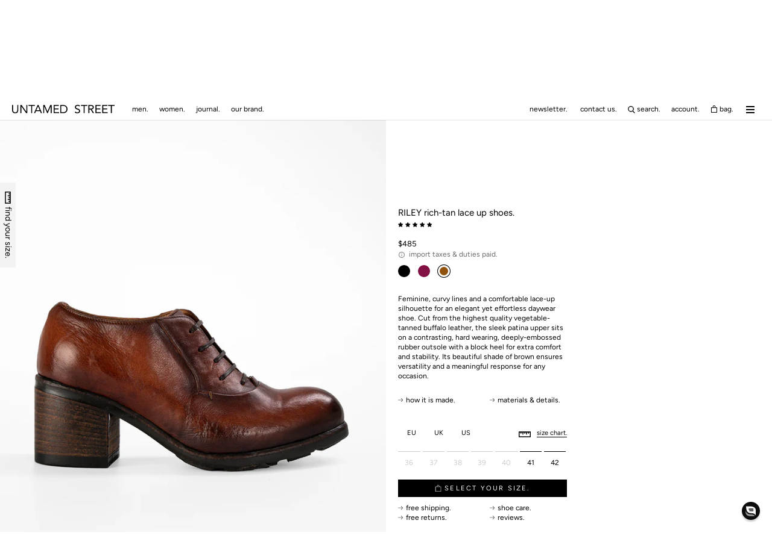

--- FILE ---
content_type: text/html; charset=utf-8
request_url: https://www.untamedstreet.com/en-us/products/women-distressed-buffalo-leather-mid-heel-shoes-brown-riley-22010
body_size: 83059
content:
<!doctype html>
<html class="no-js" lang="en">
  <head>
    <script>
window.dataLayer = window.dataLayer || [];
function gtag(){dataLayer.push(arguments);}

if(localStorage.getItem('consentMode') === null) {
gtag('consent', 'default', {
'necessary_storage': 'granted',
'functionality_storage': 'granted',
'analytics_storage': 'granted',
'ad_storage': 'granted',
'ad_user_data': 'granted',
'ad_personalization': 'granted'
});
} else {
gtag('consent', 'default', JSON.parse(localStorage.getItem('consentMode')));
}
</script>


    <meta charset="utf-8">
    <meta http-equiv="X-UA-Compatible" content="IE=edge,chrome=1">
    <meta name="viewport" content="width=device-width, initial-scale=1.0, height=device-height, minimum-scale=1.0, maximum-scale=5.0">
    <meta name="theme-color" content="">
    <title>
      RILEY tan lace up shoes | untamed street &ndash; UNTAMED STREET
    </title><meta name="description" content="Versatile ankle boots with front zip are constructed of the most luxurious and supple suede, designed in a light sand tonality. Comfortable fit and leather-block heel with hard-wearing rubber heel tip; the RX collection features a deeply-embossed rubber outsole to ensure maximum flexibility, durability and traction."><link rel="canonical" href="https://www.untamedstreet.com/en-us/products/women-distressed-buffalo-leather-mid-heel-shoes-brown-riley-22010"><link rel="shortcut icon" href="//www.untamedstreet.com/cdn/shop/files/190814_UNTAMED_STREET_icon_PNG_500x500_1879b505-52f0-433c-861b-c9471835fef3_96x.png?v=1646229354" type="image/png"><meta property="og:type" content="product">
  <meta property="og:title" content="RILEY rich-tan lace up shoes."><meta property="og:image" content="http://www.untamedstreet.com/cdn/shop/products/7178.jpg?v=1659162480">
    <meta property="og:image:secure_url" content="https://www.untamedstreet.com/cdn/shop/products/7178.jpg?v=1659162480">
    <meta property="og:image:width" content="1000">
    <meta property="og:image:height" content="1500"><meta property="product:price:amount" content="485.00">
  <meta property="product:price:currency" content="USD"><meta property="og:description" content="Versatile ankle boots with front zip are constructed of the most luxurious and supple suede, designed in a light sand tonality. Comfortable fit and leather-block heel with hard-wearing rubber heel tip; the RX collection features a deeply-embossed rubber outsole to ensure maximum flexibility, durability and traction."><meta property="og:url" content="https://www.untamedstreet.com/en-us/products/women-distressed-buffalo-leather-mid-heel-shoes-brown-riley-22010">
<meta property="og:site_name" content="UNTAMED STREET"><meta name="twitter:card" content="summary"><meta name="twitter:title" content="RILEY rich-tan lace up shoes.">
  <meta name="twitter:description" content="Feminine, curvy lines and a comfortable lace-up silhouette for an elegant yet effortless daywear shoe. Cut from the highest quality vegetable-tanned buffalo leather, the sleek patina upper sits on a contrasting, hard wearing, deeply-embossed rubber outsole with a block heel for extra comfort and stability. Its beautiful shade of brown ensures versatility and a meaningful response for any occasion. ">
  <meta name="twitter:image" content="https://www.untamedstreet.com/cdn/shop/products/7178_600x600_crop_center.jpg?v=1659162480">
    <style>
  @font-face {
  font-family: Figtree;
  font-weight: 400;
  font-style: normal;
  font-display: fallback;
  src: url("//www.untamedstreet.com/cdn/fonts/figtree/figtree_n4.3c0838aba1701047e60be6a99a1b0a40ce9b8419.woff2") format("woff2"),
       url("//www.untamedstreet.com/cdn/fonts/figtree/figtree_n4.c0575d1db21fc3821f17fd6617d3dee552312137.woff") format("woff");
}

  @font-face {
  font-family: Figtree;
  font-weight: 400;
  font-style: normal;
  font-display: fallback;
  src: url("//www.untamedstreet.com/cdn/fonts/figtree/figtree_n4.3c0838aba1701047e60be6a99a1b0a40ce9b8419.woff2") format("woff2"),
       url("//www.untamedstreet.com/cdn/fonts/figtree/figtree_n4.c0575d1db21fc3821f17fd6617d3dee552312137.woff") format("woff");
}

  :root {
    --heading-font-family : Figtree, sans-serif;
    --heading-font-weight : 400;
    --heading-font-style  : normal;

    --text-font-family : Figtree, sans-serif;
    --text-font-weight : 400;
    --text-font-style  : normal;

    --base-text-font-size   : 12px;
    --default-text-font-size: 14px;--background          : #ffffff;
    --background-rgb      : 255, 255, 255;
    --light-background    : #ffffff;
    --light-background-rgb: 255, 255, 255;
    --heading-color       : #000000;
    --text-color          : #000000;
    --text-color-rgb      : 0, 0, 0;
    --text-color-light    : #6a6a6a;
    --text-color-light-rgb: 106, 106, 106;
    --link-color          : #41667f;
    --link-color-rgb      : 65, 102, 127;
    --border-color        : #d9d9d9;
    --border-color-rgb    : 217, 217, 217;

    --button-background    : #000000;
    --button-background-rgb: 0, 0, 0;
    --button-text-color    : #ffffff;

    --header-background       : #ffffff;
    --dropdown-background       : #eee;
    --header-heading-color    : #000000;
    --header-light-text-color : #6a6a6a;
    --header-border-color     : #d9d9d9;

    --footer-background    : #ffffff;
    --footer-text-color    : #6a6a6a;
    --footer-heading-color : #000000;
    --footer-border-color  : #e9e9e9;

    --navigation-background      : #ffffff;
    --navigation-background-rgb  : 255, 255, 255;
    --navigation-text-color      : #000000;
    --navigation-text-color-light: rgba(0, 0, 0, 0.5);
    --navigation-border-color    : rgba(0, 0, 0, 0.25);

    --newsletter-popup-background     : #000000;
    --newsletter-popup-text-color     : #000000;
    --newsletter-popup-text-color-rgb : 0, 0, 0;

    --secondary-elements-background       : #000000;
    --secondary-elements-background-rgb   : 0, 0, 0;
    --secondary-elements-text-color       : #ffffff;
    --secondary-elements-text-color-light : rgba(255, 255, 255, 0.5);
    --secondary-elements-border-color     : rgba(255, 255, 255, 0.25);

    --product-sale-price-color    : #f94c43;
    --product-sale-price-color-rgb: 249, 76, 67;
    --product-star-rating: ;

    /* Shopify related variables */
    --payment-terms-background-color: #ffffff;

    /* Products */

    --horizontal-spacing-four-products-per-row: 60px;
        --horizontal-spacing-two-products-per-row : 60px;

    --vertical-spacing-four-products-per-row: 60px;
        --vertical-spacing-two-products-per-row : 75px;

    /* Animation */
    --drawer-transition-timing: cubic-bezier(0.645, 0.045, 0.355, 1);
    --header-base-height: 80px; /* We set a default for browsers that do not support CSS variables */

    /* Cursors */
    --cursor-zoom-in-svg    : url(//www.untamedstreet.com/cdn/shop/t/166/assets/cursor-zoom-in.svg?v=100326362725928540331755006629);
    --cursor-zoom-in-2x-svg : url(//www.untamedstreet.com/cdn/shop/t/166/assets/cursor-zoom-in-2x.svg?v=71919207650934979201755006629);
  }
</style>

<script>
  // IE11 does not have support for CSS variables, so we have to polyfill them
  if (!(((window || {}).CSS || {}).supports && window.CSS.supports('(--a: 0)'))) {
    const script = document.createElement('script');
    script.type = 'text/javascript';
    script.src = 'https://cdn.jsdelivr.net/npm/css-vars-ponyfill@2';
    script.onload = function() {
      cssVars({});
    };

    document.getElementsByTagName('head')[0].appendChild(script);
  }
</script>


    <script>window.performance && window.performance.mark && window.performance.mark('shopify.content_for_header.start');</script><meta name="facebook-domain-verification" content="gs93i0t5btz9xrlybfdejjhcpsacmg">
<meta id="shopify-digital-wallet" name="shopify-digital-wallet" content="/2406121537/digital_wallets/dialog">
<meta name="shopify-checkout-api-token" content="6decb7d2afb7ec9aaaca3c0300f9aca2">
<meta id="in-context-paypal-metadata" data-shop-id="2406121537" data-venmo-supported="false" data-environment="production" data-locale="en_US" data-paypal-v4="true" data-currency="USD">
<link rel="alternate" hreflang="x-default" href="https://www.untamedstreet.com/products/women-distressed-buffalo-leather-mid-heel-shoes-brown-riley-22010">
<link rel="alternate" hreflang="en-AW" href="https://www.untamedstreet.com/en-aw/products/women-distressed-buffalo-leather-mid-heel-shoes-brown-riley-22010">
<link rel="alternate" hreflang="en-GR" href="https://www.untamedstreet.com/en-gr/products/women-distressed-buffalo-leather-mid-heel-shoes-brown-riley-22010">
<link rel="alternate" hreflang="en-AD" href="https://www.untamedstreet.com/en-ad/products/women-distressed-buffalo-leather-mid-heel-shoes-brown-riley-22010">
<link rel="alternate" hreflang="en-AE" href="https://www.untamedstreet.com/en-ae/products/women-distressed-buffalo-leather-mid-heel-shoes-brown-riley-22010">
<link rel="alternate" hreflang="en-AG" href="https://www.untamedstreet.com/en-ag/products/women-distressed-buffalo-leather-mid-heel-shoes-brown-riley-22010">
<link rel="alternate" hreflang="en-AI" href="https://www.untamedstreet.com/en-ai/products/women-distressed-buffalo-leather-mid-heel-shoes-brown-riley-22010">
<link rel="alternate" hreflang="en-AL" href="https://www.untamedstreet.com/en-al/products/women-distressed-buffalo-leather-mid-heel-shoes-brown-riley-22010">
<link rel="alternate" hreflang="en-AM" href="https://www.untamedstreet.com/en-am/products/women-distressed-buffalo-leather-mid-heel-shoes-brown-riley-22010">
<link rel="alternate" hreflang="en-AR" href="https://www.untamedstreet.com/en-ar/products/women-distressed-buffalo-leather-mid-heel-shoes-brown-riley-22010">
<link rel="alternate" hreflang="en-AT" href="https://www.untamedstreet.com/en-at/products/women-distressed-buffalo-leather-mid-heel-shoes-brown-riley-22010">
<link rel="alternate" hreflang="en-AU" href="https://www.untamedstreet.com/en-au/products/women-distressed-buffalo-leather-mid-heel-shoes-brown-riley-22010">
<link rel="alternate" hreflang="en-AZ" href="https://www.untamedstreet.com/en-az/products/women-distressed-buffalo-leather-mid-heel-shoes-brown-riley-22010">
<link rel="alternate" hreflang="en-BA" href="https://www.untamedstreet.com/en-ba/products/women-distressed-buffalo-leather-mid-heel-shoes-brown-riley-22010">
<link rel="alternate" hreflang="en-BB" href="https://www.untamedstreet.com/en-bb/products/women-distressed-buffalo-leather-mid-heel-shoes-brown-riley-22010">
<link rel="alternate" hreflang="en-BD" href="https://www.untamedstreet.com/en-bd/products/women-distressed-buffalo-leather-mid-heel-shoes-brown-riley-22010">
<link rel="alternate" hreflang="en-BE" href="https://www.untamedstreet.com/en-be/products/women-distressed-buffalo-leather-mid-heel-shoes-brown-riley-22010">
<link rel="alternate" hreflang="en-BG" href="https://www.untamedstreet.com/en-bg/products/women-distressed-buffalo-leather-mid-heel-shoes-brown-riley-22010">
<link rel="alternate" hreflang="en-BH" href="https://www.untamedstreet.com/en-bh/products/women-distressed-buffalo-leather-mid-heel-shoes-brown-riley-22010">
<link rel="alternate" hreflang="en-BJ" href="https://www.untamedstreet.com/en-bj/products/women-distressed-buffalo-leather-mid-heel-shoes-brown-riley-22010">
<link rel="alternate" hreflang="en-BL" href="https://www.untamedstreet.com/en-bl/products/women-distressed-buffalo-leather-mid-heel-shoes-brown-riley-22010">
<link rel="alternate" hreflang="en-BM" href="https://www.untamedstreet.com/en-bm/products/women-distressed-buffalo-leather-mid-heel-shoes-brown-riley-22010">
<link rel="alternate" hreflang="en-BN" href="https://www.untamedstreet.com/en-bn/products/women-distressed-buffalo-leather-mid-heel-shoes-brown-riley-22010">
<link rel="alternate" hreflang="en-BO" href="https://www.untamedstreet.com/en-bo/products/women-distressed-buffalo-leather-mid-heel-shoes-brown-riley-22010">
<link rel="alternate" hreflang="en-BQ" href="https://www.untamedstreet.com/en-bq/products/women-distressed-buffalo-leather-mid-heel-shoes-brown-riley-22010">
<link rel="alternate" hreflang="en-BR" href="https://www.untamedstreet.com/en-br/products/women-distressed-buffalo-leather-mid-heel-shoes-brown-riley-22010">
<link rel="alternate" hreflang="en-BS" href="https://www.untamedstreet.com/en-bs/products/women-distressed-buffalo-leather-mid-heel-shoes-brown-riley-22010">
<link rel="alternate" hreflang="en-BT" href="https://www.untamedstreet.com/en-bt/products/women-distressed-buffalo-leather-mid-heel-shoes-brown-riley-22010">
<link rel="alternate" hreflang="en-BW" href="https://www.untamedstreet.com/en-bw/products/women-distressed-buffalo-leather-mid-heel-shoes-brown-riley-22010">
<link rel="alternate" hreflang="en-BZ" href="https://www.untamedstreet.com/en-bz/products/women-distressed-buffalo-leather-mid-heel-shoes-brown-riley-22010">
<link rel="alternate" hreflang="en-CA" href="https://www.untamedstreet.com/en-ca/products/women-distressed-buffalo-leather-mid-heel-shoes-brown-riley-22010">
<link rel="alternate" hreflang="en-CH" href="https://www.untamedstreet.com/en-ch/products/women-distressed-buffalo-leather-mid-heel-shoes-brown-riley-22010">
<link rel="alternate" hreflang="en-CK" href="https://www.untamedstreet.com/en-ck/products/women-distressed-buffalo-leather-mid-heel-shoes-brown-riley-22010">
<link rel="alternate" hreflang="en-CL" href="https://www.untamedstreet.com/en-cl/products/women-distressed-buffalo-leather-mid-heel-shoes-brown-riley-22010">
<link rel="alternate" hreflang="en-CN" href="https://www.untamedstreet.com/en-cn/products/women-distressed-buffalo-leather-mid-heel-shoes-brown-riley-22010">
<link rel="alternate" hreflang="en-CO" href="https://www.untamedstreet.com/en-co/products/women-distressed-buffalo-leather-mid-heel-shoes-brown-riley-22010">
<link rel="alternate" hreflang="en-CR" href="https://www.untamedstreet.com/en-cr/products/women-distressed-buffalo-leather-mid-heel-shoes-brown-riley-22010">
<link rel="alternate" hreflang="en-CV" href="https://www.untamedstreet.com/en-cv/products/women-distressed-buffalo-leather-mid-heel-shoes-brown-riley-22010">
<link rel="alternate" hreflang="en-CW" href="https://www.untamedstreet.com/en-cw/products/women-distressed-buffalo-leather-mid-heel-shoes-brown-riley-22010">
<link rel="alternate" hreflang="en-CY" href="https://www.untamedstreet.com/en-cy/products/women-distressed-buffalo-leather-mid-heel-shoes-brown-riley-22010">
<link rel="alternate" hreflang="en-CZ" href="https://www.untamedstreet.com/en-cz/products/women-distressed-buffalo-leather-mid-heel-shoes-brown-riley-22010">
<link rel="alternate" hreflang="en-DE" href="https://www.untamedstreet.com/en-de/products/women-distressed-buffalo-leather-mid-heel-shoes-brown-riley-22010">
<link rel="alternate" hreflang="en-DJ" href="https://www.untamedstreet.com/en-dj/products/women-distressed-buffalo-leather-mid-heel-shoes-brown-riley-22010">
<link rel="alternate" hreflang="en-DK" href="https://www.untamedstreet.com/en-dk/products/women-distressed-buffalo-leather-mid-heel-shoes-brown-riley-22010">
<link rel="alternate" hreflang="en-DM" href="https://www.untamedstreet.com/en-dm/products/women-distressed-buffalo-leather-mid-heel-shoes-brown-riley-22010">
<link rel="alternate" hreflang="en-DO" href="https://www.untamedstreet.com/en-do/products/women-distressed-buffalo-leather-mid-heel-shoes-brown-riley-22010">
<link rel="alternate" hreflang="en-DZ" href="https://www.untamedstreet.com/en-dz/products/women-distressed-buffalo-leather-mid-heel-shoes-brown-riley-22010">
<link rel="alternate" hreflang="en-EC" href="https://www.untamedstreet.com/en-ec/products/women-distressed-buffalo-leather-mid-heel-shoes-brown-riley-22010">
<link rel="alternate" hreflang="en-EE" href="https://www.untamedstreet.com/en-ee/products/women-distressed-buffalo-leather-mid-heel-shoes-brown-riley-22010">
<link rel="alternate" hreflang="en-EG" href="https://www.untamedstreet.com/en-eg/products/women-distressed-buffalo-leather-mid-heel-shoes-brown-riley-22010">
<link rel="alternate" hreflang="en-ES" href="https://www.untamedstreet.com/en-es/products/women-distressed-buffalo-leather-mid-heel-shoes-brown-riley-22010">
<link rel="alternate" hreflang="en-ET" href="https://www.untamedstreet.com/en-et/products/women-distressed-buffalo-leather-mid-heel-shoes-brown-riley-22010">
<link rel="alternate" hreflang="en-FI" href="https://www.untamedstreet.com/en-fi/products/women-distressed-buffalo-leather-mid-heel-shoes-brown-riley-22010">
<link rel="alternate" hreflang="en-FJ" href="https://www.untamedstreet.com/en-fj/products/women-distressed-buffalo-leather-mid-heel-shoes-brown-riley-22010">
<link rel="alternate" hreflang="en-FK" href="https://www.untamedstreet.com/en-fk/products/women-distressed-buffalo-leather-mid-heel-shoes-brown-riley-22010">
<link rel="alternate" hreflang="en-FO" href="https://www.untamedstreet.com/en-fo/products/women-distressed-buffalo-leather-mid-heel-shoes-brown-riley-22010">
<link rel="alternate" hreflang="en-FR" href="https://www.untamedstreet.com/en-fr/products/women-distressed-buffalo-leather-mid-heel-shoes-brown-riley-22010">
<link rel="alternate" hreflang="en-GD" href="https://www.untamedstreet.com/en-gd/products/women-distressed-buffalo-leather-mid-heel-shoes-brown-riley-22010">
<link rel="alternate" hreflang="en-GE" href="https://www.untamedstreet.com/en-ge/products/women-distressed-buffalo-leather-mid-heel-shoes-brown-riley-22010">
<link rel="alternate" hreflang="en-GF" href="https://www.untamedstreet.com/en-gf/products/women-distressed-buffalo-leather-mid-heel-shoes-brown-riley-22010">
<link rel="alternate" hreflang="en-GG" href="https://www.untamedstreet.com/en-gg/products/women-distressed-buffalo-leather-mid-heel-shoes-brown-riley-22010">
<link rel="alternate" hreflang="en-GI" href="https://www.untamedstreet.com/en-gi/products/women-distressed-buffalo-leather-mid-heel-shoes-brown-riley-22010">
<link rel="alternate" hreflang="en-GL" href="https://www.untamedstreet.com/en-gl/products/women-distressed-buffalo-leather-mid-heel-shoes-brown-riley-22010">
<link rel="alternate" hreflang="en-GN" href="https://www.untamedstreet.com/en-gn/products/women-distressed-buffalo-leather-mid-heel-shoes-brown-riley-22010">
<link rel="alternate" hreflang="en-GP" href="https://www.untamedstreet.com/en-gp/products/women-distressed-buffalo-leather-mid-heel-shoes-brown-riley-22010">
<link rel="alternate" hreflang="en-GT" href="https://www.untamedstreet.com/en-gt/products/women-distressed-buffalo-leather-mid-heel-shoes-brown-riley-22010">
<link rel="alternate" hreflang="en-GW" href="https://www.untamedstreet.com/en-gw/products/women-distressed-buffalo-leather-mid-heel-shoes-brown-riley-22010">
<link rel="alternate" hreflang="en-GY" href="https://www.untamedstreet.com/en-gy/products/women-distressed-buffalo-leather-mid-heel-shoes-brown-riley-22010">
<link rel="alternate" hreflang="en-HK" href="https://www.untamedstreet.com/en-hk/products/women-distressed-buffalo-leather-mid-heel-shoes-brown-riley-22010">
<link rel="alternate" hreflang="en-HN" href="https://www.untamedstreet.com/en-hn/products/women-distressed-buffalo-leather-mid-heel-shoes-brown-riley-22010">
<link rel="alternate" hreflang="en-HR" href="https://www.untamedstreet.com/en-hr/products/women-distressed-buffalo-leather-mid-heel-shoes-brown-riley-22010">
<link rel="alternate" hreflang="en-HT" href="https://www.untamedstreet.com/en-ht/products/women-distressed-buffalo-leather-mid-heel-shoes-brown-riley-22010">
<link rel="alternate" hreflang="en-HU" href="https://www.untamedstreet.com/en-hu/products/women-distressed-buffalo-leather-mid-heel-shoes-brown-riley-22010">
<link rel="alternate" hreflang="en-ID" href="https://www.untamedstreet.com/en-id/products/women-distressed-buffalo-leather-mid-heel-shoes-brown-riley-22010">
<link rel="alternate" hreflang="en-IE" href="https://www.untamedstreet.com/en-ie/products/women-distressed-buffalo-leather-mid-heel-shoes-brown-riley-22010">
<link rel="alternate" hreflang="en-IL" href="https://www.untamedstreet.com/en-il/products/women-distressed-buffalo-leather-mid-heel-shoes-brown-riley-22010">
<link rel="alternate" hreflang="en-IN" href="https://www.untamedstreet.com/en-in/products/women-distressed-buffalo-leather-mid-heel-shoes-brown-riley-22010">
<link rel="alternate" hreflang="en-IS" href="https://www.untamedstreet.com/en-is/products/women-distressed-buffalo-leather-mid-heel-shoes-brown-riley-22010">
<link rel="alternate" hreflang="en-IT" href="https://www.untamedstreet.com/en-it/products/women-distressed-buffalo-leather-mid-heel-shoes-brown-riley-22010">
<link rel="alternate" hreflang="en-JE" href="https://www.untamedstreet.com/en-je/products/women-distressed-buffalo-leather-mid-heel-shoes-brown-riley-22010">
<link rel="alternate" hreflang="en-JM" href="https://www.untamedstreet.com/en-jm/products/women-distressed-buffalo-leather-mid-heel-shoes-brown-riley-22010">
<link rel="alternate" hreflang="en-JO" href="https://www.untamedstreet.com/en-jo/products/women-distressed-buffalo-leather-mid-heel-shoes-brown-riley-22010">
<link rel="alternate" hreflang="en-JP" href="https://www.untamedstreet.com/en-jp/products/women-distressed-buffalo-leather-mid-heel-shoes-brown-riley-22010">
<link rel="alternate" hreflang="en-KE" href="https://www.untamedstreet.com/en-ke/products/women-distressed-buffalo-leather-mid-heel-shoes-brown-riley-22010">
<link rel="alternate" hreflang="en-KG" href="https://www.untamedstreet.com/en-kg/products/women-distressed-buffalo-leather-mid-heel-shoes-brown-riley-22010">
<link rel="alternate" hreflang="en-KH" href="https://www.untamedstreet.com/en-kh/products/women-distressed-buffalo-leather-mid-heel-shoes-brown-riley-22010">
<link rel="alternate" hreflang="en-KI" href="https://www.untamedstreet.com/en-ki/products/women-distressed-buffalo-leather-mid-heel-shoes-brown-riley-22010">
<link rel="alternate" hreflang="en-KM" href="https://www.untamedstreet.com/en-km/products/women-distressed-buffalo-leather-mid-heel-shoes-brown-riley-22010">
<link rel="alternate" hreflang="en-KN" href="https://www.untamedstreet.com/en-kn/products/women-distressed-buffalo-leather-mid-heel-shoes-brown-riley-22010">
<link rel="alternate" hreflang="en-KR" href="https://www.untamedstreet.com/en-kr/products/women-distressed-buffalo-leather-mid-heel-shoes-brown-riley-22010">
<link rel="alternate" hreflang="en-KW" href="https://www.untamedstreet.com/en-kw/products/women-distressed-buffalo-leather-mid-heel-shoes-brown-riley-22010">
<link rel="alternate" hreflang="en-KY" href="https://www.untamedstreet.com/en-ky/products/women-distressed-buffalo-leather-mid-heel-shoes-brown-riley-22010">
<link rel="alternate" hreflang="en-KZ" href="https://www.untamedstreet.com/en-kz/products/women-distressed-buffalo-leather-mid-heel-shoes-brown-riley-22010">
<link rel="alternate" hreflang="en-LA" href="https://www.untamedstreet.com/en-la/products/women-distressed-buffalo-leather-mid-heel-shoes-brown-riley-22010">
<link rel="alternate" hreflang="en-LB" href="https://www.untamedstreet.com/en-lb/products/women-distressed-buffalo-leather-mid-heel-shoes-brown-riley-22010">
<link rel="alternate" hreflang="en-LC" href="https://www.untamedstreet.com/en-lc/products/women-distressed-buffalo-leather-mid-heel-shoes-brown-riley-22010">
<link rel="alternate" hreflang="en-LI" href="https://www.untamedstreet.com/en-li/products/women-distressed-buffalo-leather-mid-heel-shoes-brown-riley-22010">
<link rel="alternate" hreflang="en-LK" href="https://www.untamedstreet.com/en-lk/products/women-distressed-buffalo-leather-mid-heel-shoes-brown-riley-22010">
<link rel="alternate" hreflang="en-LS" href="https://www.untamedstreet.com/en-ls/products/women-distressed-buffalo-leather-mid-heel-shoes-brown-riley-22010">
<link rel="alternate" hreflang="en-LT" href="https://www.untamedstreet.com/en-lt/products/women-distressed-buffalo-leather-mid-heel-shoes-brown-riley-22010">
<link rel="alternate" hreflang="en-LU" href="https://www.untamedstreet.com/en-lu/products/women-distressed-buffalo-leather-mid-heel-shoes-brown-riley-22010">
<link rel="alternate" hreflang="en-LV" href="https://www.untamedstreet.com/en-lv/products/women-distressed-buffalo-leather-mid-heel-shoes-brown-riley-22010">
<link rel="alternate" hreflang="en-MA" href="https://www.untamedstreet.com/en-ma/products/women-distressed-buffalo-leather-mid-heel-shoes-brown-riley-22010">
<link rel="alternate" hreflang="en-MC" href="https://www.untamedstreet.com/en-mc/products/women-distressed-buffalo-leather-mid-heel-shoes-brown-riley-22010">
<link rel="alternate" hreflang="en-MD" href="https://www.untamedstreet.com/en-md/products/women-distressed-buffalo-leather-mid-heel-shoes-brown-riley-22010">
<link rel="alternate" hreflang="en-ME" href="https://www.untamedstreet.com/en-me/products/women-distressed-buffalo-leather-mid-heel-shoes-brown-riley-22010">
<link rel="alternate" hreflang="en-MG" href="https://www.untamedstreet.com/en-mg/products/women-distressed-buffalo-leather-mid-heel-shoes-brown-riley-22010">
<link rel="alternate" hreflang="en-MK" href="https://www.untamedstreet.com/en-mk/products/women-distressed-buffalo-leather-mid-heel-shoes-brown-riley-22010">
<link rel="alternate" hreflang="en-MN" href="https://www.untamedstreet.com/en-mn/products/women-distressed-buffalo-leather-mid-heel-shoes-brown-riley-22010">
<link rel="alternate" hreflang="en-MO" href="https://www.untamedstreet.com/en-mo/products/women-distressed-buffalo-leather-mid-heel-shoes-brown-riley-22010">
<link rel="alternate" hreflang="en-MQ" href="https://www.untamedstreet.com/en-mq/products/women-distressed-buffalo-leather-mid-heel-shoes-brown-riley-22010">
<link rel="alternate" hreflang="en-MR" href="https://www.untamedstreet.com/en-mr/products/women-distressed-buffalo-leather-mid-heel-shoes-brown-riley-22010">
<link rel="alternate" hreflang="en-MS" href="https://www.untamedstreet.com/en-ms/products/women-distressed-buffalo-leather-mid-heel-shoes-brown-riley-22010">
<link rel="alternate" hreflang="en-MT" href="https://www.untamedstreet.com/en-mt/products/women-distressed-buffalo-leather-mid-heel-shoes-brown-riley-22010">
<link rel="alternate" hreflang="en-MU" href="https://www.untamedstreet.com/en-mu/products/women-distressed-buffalo-leather-mid-heel-shoes-brown-riley-22010">
<link rel="alternate" hreflang="en-MV" href="https://www.untamedstreet.com/en-mv/products/women-distressed-buffalo-leather-mid-heel-shoes-brown-riley-22010">
<link rel="alternate" hreflang="en-MW" href="https://www.untamedstreet.com/en-mw/products/women-distressed-buffalo-leather-mid-heel-shoes-brown-riley-22010">
<link rel="alternate" hreflang="en-MX" href="https://www.untamedstreet.com/en-mx/products/women-distressed-buffalo-leather-mid-heel-shoes-brown-riley-22010">
<link rel="alternate" hreflang="en-MY" href="https://www.untamedstreet.com/en-my/products/women-distressed-buffalo-leather-mid-heel-shoes-brown-riley-22010">
<link rel="alternate" hreflang="en-MZ" href="https://www.untamedstreet.com/en-mz/products/women-distressed-buffalo-leather-mid-heel-shoes-brown-riley-22010">
<link rel="alternate" hreflang="en-NA" href="https://www.untamedstreet.com/en-na/products/women-distressed-buffalo-leather-mid-heel-shoes-brown-riley-22010">
<link rel="alternate" hreflang="en-NC" href="https://www.untamedstreet.com/en-nc/products/women-distressed-buffalo-leather-mid-heel-shoes-brown-riley-22010">
<link rel="alternate" hreflang="en-NG" href="https://www.untamedstreet.com/en-ng/products/women-distressed-buffalo-leather-mid-heel-shoes-brown-riley-22010">
<link rel="alternate" hreflang="en-NI" href="https://www.untamedstreet.com/en-ni/products/women-distressed-buffalo-leather-mid-heel-shoes-brown-riley-22010">
<link rel="alternate" hreflang="en-NL" href="https://www.untamedstreet.com/en-nl/products/women-distressed-buffalo-leather-mid-heel-shoes-brown-riley-22010">
<link rel="alternate" hreflang="en-NO" href="https://www.untamedstreet.com/en-no/products/women-distressed-buffalo-leather-mid-heel-shoes-brown-riley-22010">
<link rel="alternate" hreflang="en-NP" href="https://www.untamedstreet.com/en-np/products/women-distressed-buffalo-leather-mid-heel-shoes-brown-riley-22010">
<link rel="alternate" hreflang="en-NR" href="https://www.untamedstreet.com/en-nr/products/women-distressed-buffalo-leather-mid-heel-shoes-brown-riley-22010">
<link rel="alternate" hreflang="en-NU" href="https://www.untamedstreet.com/en-nu/products/women-distressed-buffalo-leather-mid-heel-shoes-brown-riley-22010">
<link rel="alternate" hreflang="en-NZ" href="https://www.untamedstreet.com/en-nz/products/women-distressed-buffalo-leather-mid-heel-shoes-brown-riley-22010">
<link rel="alternate" hreflang="en-OM" href="https://www.untamedstreet.com/en-om/products/women-distressed-buffalo-leather-mid-heel-shoes-brown-riley-22010">
<link rel="alternate" hreflang="en-PA" href="https://www.untamedstreet.com/en-pa/products/women-distressed-buffalo-leather-mid-heel-shoes-brown-riley-22010">
<link rel="alternate" hreflang="en-PE" href="https://www.untamedstreet.com/en-pe/products/women-distressed-buffalo-leather-mid-heel-shoes-brown-riley-22010">
<link rel="alternate" hreflang="en-PF" href="https://www.untamedstreet.com/en-pf/products/women-distressed-buffalo-leather-mid-heel-shoes-brown-riley-22010">
<link rel="alternate" hreflang="en-PG" href="https://www.untamedstreet.com/en-pg/products/women-distressed-buffalo-leather-mid-heel-shoes-brown-riley-22010">
<link rel="alternate" hreflang="en-PH" href="https://www.untamedstreet.com/en-ph/products/women-distressed-buffalo-leather-mid-heel-shoes-brown-riley-22010">
<link rel="alternate" hreflang="en-PK" href="https://www.untamedstreet.com/en-pk/products/women-distressed-buffalo-leather-mid-heel-shoes-brown-riley-22010">
<link rel="alternate" hreflang="en-PL" href="https://www.untamedstreet.com/en-pl/products/women-distressed-buffalo-leather-mid-heel-shoes-brown-riley-22010">
<link rel="alternate" hreflang="en-PT" href="https://www.untamedstreet.com/en-pt/products/women-distressed-buffalo-leather-mid-heel-shoes-brown-riley-22010">
<link rel="alternate" hreflang="en-PY" href="https://www.untamedstreet.com/en-py/products/women-distressed-buffalo-leather-mid-heel-shoes-brown-riley-22010">
<link rel="alternate" hreflang="en-QA" href="https://www.untamedstreet.com/en-qa/products/women-distressed-buffalo-leather-mid-heel-shoes-brown-riley-22010">
<link rel="alternate" hreflang="en-RE" href="https://www.untamedstreet.com/en-re/products/women-distressed-buffalo-leather-mid-heel-shoes-brown-riley-22010">
<link rel="alternate" hreflang="en-RO" href="https://www.untamedstreet.com/en-ro/products/women-distressed-buffalo-leather-mid-heel-shoes-brown-riley-22010">
<link rel="alternate" hreflang="en-RS" href="https://www.untamedstreet.com/en-rs/products/women-distressed-buffalo-leather-mid-heel-shoes-brown-riley-22010">
<link rel="alternate" hreflang="en-SA" href="https://www.untamedstreet.com/en-sa/products/women-distressed-buffalo-leather-mid-heel-shoes-brown-riley-22010">
<link rel="alternate" hreflang="en-SB" href="https://www.untamedstreet.com/en-sb/products/women-distressed-buffalo-leather-mid-heel-shoes-brown-riley-22010">
<link rel="alternate" hreflang="en-SC" href="https://www.untamedstreet.com/en-sc/products/women-distressed-buffalo-leather-mid-heel-shoes-brown-riley-22010">
<link rel="alternate" hreflang="en-SE" href="https://www.untamedstreet.com/en-se/products/women-distressed-buffalo-leather-mid-heel-shoes-brown-riley-22010">
<link rel="alternate" hreflang="en-SG" href="https://www.untamedstreet.com/en-sg/products/women-distressed-buffalo-leather-mid-heel-shoes-brown-riley-22010">
<link rel="alternate" hreflang="en-SI" href="https://www.untamedstreet.com/en-si/products/women-distressed-buffalo-leather-mid-heel-shoes-brown-riley-22010">
<link rel="alternate" hreflang="en-SK" href="https://www.untamedstreet.com/en-sk/products/women-distressed-buffalo-leather-mid-heel-shoes-brown-riley-22010">
<link rel="alternate" hreflang="en-SM" href="https://www.untamedstreet.com/en-sm/products/women-distressed-buffalo-leather-mid-heel-shoes-brown-riley-22010">
<link rel="alternate" hreflang="en-SN" href="https://www.untamedstreet.com/en-sn/products/women-distressed-buffalo-leather-mid-heel-shoes-brown-riley-22010">
<link rel="alternate" hreflang="en-SR" href="https://www.untamedstreet.com/en-sr/products/women-distressed-buffalo-leather-mid-heel-shoes-brown-riley-22010">
<link rel="alternate" hreflang="en-ST" href="https://www.untamedstreet.com/en-st/products/women-distressed-buffalo-leather-mid-heel-shoes-brown-riley-22010">
<link rel="alternate" hreflang="en-SV" href="https://www.untamedstreet.com/en-sv/products/women-distressed-buffalo-leather-mid-heel-shoes-brown-riley-22010">
<link rel="alternate" hreflang="en-SZ" href="https://www.untamedstreet.com/en-sz/products/women-distressed-buffalo-leather-mid-heel-shoes-brown-riley-22010">
<link rel="alternate" hreflang="en-TC" href="https://www.untamedstreet.com/en-tc/products/women-distressed-buffalo-leather-mid-heel-shoes-brown-riley-22010">
<link rel="alternate" hreflang="en-TH" href="https://www.untamedstreet.com/en-th/products/women-distressed-buffalo-leather-mid-heel-shoes-brown-riley-22010">
<link rel="alternate" hreflang="en-TL" href="https://www.untamedstreet.com/en-tl/products/women-distressed-buffalo-leather-mid-heel-shoes-brown-riley-22010">
<link rel="alternate" hreflang="en-TN" href="https://www.untamedstreet.com/en-tn/products/women-distressed-buffalo-leather-mid-heel-shoes-brown-riley-22010">
<link rel="alternate" hreflang="en-TO" href="https://www.untamedstreet.com/en-to/products/women-distressed-buffalo-leather-mid-heel-shoes-brown-riley-22010">
<link rel="alternate" hreflang="en-TT" href="https://www.untamedstreet.com/en-tt/products/women-distressed-buffalo-leather-mid-heel-shoes-brown-riley-22010">
<link rel="alternate" hreflang="en-TV" href="https://www.untamedstreet.com/en-tv/products/women-distressed-buffalo-leather-mid-heel-shoes-brown-riley-22010">
<link rel="alternate" hreflang="en-TW" href="https://www.untamedstreet.com/en-tw/products/women-distressed-buffalo-leather-mid-heel-shoes-brown-riley-22010">
<link rel="alternate" hreflang="en-TZ" href="https://www.untamedstreet.com/en-tz/products/women-distressed-buffalo-leather-mid-heel-shoes-brown-riley-22010">
<link rel="alternate" hreflang="en-US" href="https://www.untamedstreet.com/en-us/products/women-distressed-buffalo-leather-mid-heel-shoes-brown-riley-22010">
<link rel="alternate" hreflang="en-UY" href="https://www.untamedstreet.com/en-uy/products/women-distressed-buffalo-leather-mid-heel-shoes-brown-riley-22010">
<link rel="alternate" hreflang="en-UZ" href="https://www.untamedstreet.com/en-uz/products/women-distressed-buffalo-leather-mid-heel-shoes-brown-riley-22010">
<link rel="alternate" hreflang="en-VE" href="https://www.untamedstreet.com/en-ve/products/women-distressed-buffalo-leather-mid-heel-shoes-brown-riley-22010">
<link rel="alternate" hreflang="en-VG" href="https://www.untamedstreet.com/en-vg/products/women-distressed-buffalo-leather-mid-heel-shoes-brown-riley-22010">
<link rel="alternate" hreflang="en-VN" href="https://www.untamedstreet.com/en-vn/products/women-distressed-buffalo-leather-mid-heel-shoes-brown-riley-22010">
<link rel="alternate" hreflang="en-VU" href="https://www.untamedstreet.com/en-vu/products/women-distressed-buffalo-leather-mid-heel-shoes-brown-riley-22010">
<link rel="alternate" hreflang="en-WS" href="https://www.untamedstreet.com/en-ws/products/women-distressed-buffalo-leather-mid-heel-shoes-brown-riley-22010">
<link rel="alternate" hreflang="en-ZA" href="https://www.untamedstreet.com/en-za/products/women-distressed-buffalo-leather-mid-heel-shoes-brown-riley-22010">
<link rel="alternate" hreflang="en-ZM" href="https://www.untamedstreet.com/en-zm/products/women-distressed-buffalo-leather-mid-heel-shoes-brown-riley-22010">
<link rel="alternate" hreflang="en-ZW" href="https://www.untamedstreet.com/en-zw/products/women-distressed-buffalo-leather-mid-heel-shoes-brown-riley-22010">
<link rel="alternate" hreflang="en-GB" href="https://www.untamedstreet.com/products/women-distressed-buffalo-leather-mid-heel-shoes-brown-riley-22010">
<link rel="alternate" type="application/json+oembed" href="https://www.untamedstreet.com/en-us/products/women-distressed-buffalo-leather-mid-heel-shoes-brown-riley-22010.oembed">
<script async="async" src="/checkouts/internal/preloads.js?locale=en-US"></script>
<link rel="preconnect" href="https://shop.app" crossorigin="anonymous">
<script async="async" src="https://shop.app/checkouts/internal/preloads.js?locale=en-US&shop_id=2406121537" crossorigin="anonymous"></script>
<script id="apple-pay-shop-capabilities" type="application/json">{"shopId":2406121537,"countryCode":"GB","currencyCode":"USD","merchantCapabilities":["supports3DS"],"merchantId":"gid:\/\/shopify\/Shop\/2406121537","merchantName":"UNTAMED STREET","requiredBillingContactFields":["postalAddress","email","phone"],"requiredShippingContactFields":["postalAddress","email","phone"],"shippingType":"shipping","supportedNetworks":["visa","maestro","masterCard","amex","discover","elo"],"total":{"type":"pending","label":"UNTAMED STREET","amount":"1.00"},"shopifyPaymentsEnabled":true,"supportsSubscriptions":true}</script>
<script id="shopify-features" type="application/json">{"accessToken":"6decb7d2afb7ec9aaaca3c0300f9aca2","betas":["rich-media-storefront-analytics"],"domain":"www.untamedstreet.com","predictiveSearch":true,"shopId":2406121537,"locale":"en"}</script>
<script>var Shopify = Shopify || {};
Shopify.shop = "untamedstreet.myshopify.com";
Shopify.locale = "en";
Shopify.currency = {"active":"USD","rate":"1.39793"};
Shopify.country = "US";
Shopify.theme = {"name":"Live - Performance Improvement (12 Aug)","id":154467139820,"schema_name":"Prestige","schema_version":"1.2.0","theme_store_id":null,"role":"main"};
Shopify.theme.handle = "null";
Shopify.theme.style = {"id":null,"handle":null};
Shopify.cdnHost = "www.untamedstreet.com/cdn";
Shopify.routes = Shopify.routes || {};
Shopify.routes.root = "/en-us/";</script>
<script type="module">!function(o){(o.Shopify=o.Shopify||{}).modules=!0}(window);</script>
<script>!function(o){function n(){var o=[];function n(){o.push(Array.prototype.slice.apply(arguments))}return n.q=o,n}var t=o.Shopify=o.Shopify||{};t.loadFeatures=n(),t.autoloadFeatures=n()}(window);</script>
<script>
  window.ShopifyPay = window.ShopifyPay || {};
  window.ShopifyPay.apiHost = "shop.app\/pay";
  window.ShopifyPay.redirectState = null;
</script>
<script id="shop-js-analytics" type="application/json">{"pageType":"product"}</script>
<script defer="defer" async type="module" src="//www.untamedstreet.com/cdn/shopifycloud/shop-js/modules/v2/client.init-shop-cart-sync_BT-GjEfc.en.esm.js"></script>
<script defer="defer" async type="module" src="//www.untamedstreet.com/cdn/shopifycloud/shop-js/modules/v2/chunk.common_D58fp_Oc.esm.js"></script>
<script defer="defer" async type="module" src="//www.untamedstreet.com/cdn/shopifycloud/shop-js/modules/v2/chunk.modal_xMitdFEc.esm.js"></script>
<script type="module">
  await import("//www.untamedstreet.com/cdn/shopifycloud/shop-js/modules/v2/client.init-shop-cart-sync_BT-GjEfc.en.esm.js");
await import("//www.untamedstreet.com/cdn/shopifycloud/shop-js/modules/v2/chunk.common_D58fp_Oc.esm.js");
await import("//www.untamedstreet.com/cdn/shopifycloud/shop-js/modules/v2/chunk.modal_xMitdFEc.esm.js");

  window.Shopify.SignInWithShop?.initShopCartSync?.({"fedCMEnabled":true,"windoidEnabled":true});

</script>
<script>
  window.Shopify = window.Shopify || {};
  if (!window.Shopify.featureAssets) window.Shopify.featureAssets = {};
  window.Shopify.featureAssets['shop-js'] = {"shop-cart-sync":["modules/v2/client.shop-cart-sync_DZOKe7Ll.en.esm.js","modules/v2/chunk.common_D58fp_Oc.esm.js","modules/v2/chunk.modal_xMitdFEc.esm.js"],"init-fed-cm":["modules/v2/client.init-fed-cm_B6oLuCjv.en.esm.js","modules/v2/chunk.common_D58fp_Oc.esm.js","modules/v2/chunk.modal_xMitdFEc.esm.js"],"shop-cash-offers":["modules/v2/client.shop-cash-offers_D2sdYoxE.en.esm.js","modules/v2/chunk.common_D58fp_Oc.esm.js","modules/v2/chunk.modal_xMitdFEc.esm.js"],"shop-login-button":["modules/v2/client.shop-login-button_QeVjl5Y3.en.esm.js","modules/v2/chunk.common_D58fp_Oc.esm.js","modules/v2/chunk.modal_xMitdFEc.esm.js"],"pay-button":["modules/v2/client.pay-button_DXTOsIq6.en.esm.js","modules/v2/chunk.common_D58fp_Oc.esm.js","modules/v2/chunk.modal_xMitdFEc.esm.js"],"shop-button":["modules/v2/client.shop-button_DQZHx9pm.en.esm.js","modules/v2/chunk.common_D58fp_Oc.esm.js","modules/v2/chunk.modal_xMitdFEc.esm.js"],"avatar":["modules/v2/client.avatar_BTnouDA3.en.esm.js"],"init-windoid":["modules/v2/client.init-windoid_CR1B-cfM.en.esm.js","modules/v2/chunk.common_D58fp_Oc.esm.js","modules/v2/chunk.modal_xMitdFEc.esm.js"],"init-shop-for-new-customer-accounts":["modules/v2/client.init-shop-for-new-customer-accounts_C_vY_xzh.en.esm.js","modules/v2/client.shop-login-button_QeVjl5Y3.en.esm.js","modules/v2/chunk.common_D58fp_Oc.esm.js","modules/v2/chunk.modal_xMitdFEc.esm.js"],"init-shop-email-lookup-coordinator":["modules/v2/client.init-shop-email-lookup-coordinator_BI7n9ZSv.en.esm.js","modules/v2/chunk.common_D58fp_Oc.esm.js","modules/v2/chunk.modal_xMitdFEc.esm.js"],"init-shop-cart-sync":["modules/v2/client.init-shop-cart-sync_BT-GjEfc.en.esm.js","modules/v2/chunk.common_D58fp_Oc.esm.js","modules/v2/chunk.modal_xMitdFEc.esm.js"],"shop-toast-manager":["modules/v2/client.shop-toast-manager_DiYdP3xc.en.esm.js","modules/v2/chunk.common_D58fp_Oc.esm.js","modules/v2/chunk.modal_xMitdFEc.esm.js"],"init-customer-accounts":["modules/v2/client.init-customer-accounts_D9ZNqS-Q.en.esm.js","modules/v2/client.shop-login-button_QeVjl5Y3.en.esm.js","modules/v2/chunk.common_D58fp_Oc.esm.js","modules/v2/chunk.modal_xMitdFEc.esm.js"],"init-customer-accounts-sign-up":["modules/v2/client.init-customer-accounts-sign-up_iGw4briv.en.esm.js","modules/v2/client.shop-login-button_QeVjl5Y3.en.esm.js","modules/v2/chunk.common_D58fp_Oc.esm.js","modules/v2/chunk.modal_xMitdFEc.esm.js"],"shop-follow-button":["modules/v2/client.shop-follow-button_CqMgW2wH.en.esm.js","modules/v2/chunk.common_D58fp_Oc.esm.js","modules/v2/chunk.modal_xMitdFEc.esm.js"],"checkout-modal":["modules/v2/client.checkout-modal_xHeaAweL.en.esm.js","modules/v2/chunk.common_D58fp_Oc.esm.js","modules/v2/chunk.modal_xMitdFEc.esm.js"],"shop-login":["modules/v2/client.shop-login_D91U-Q7h.en.esm.js","modules/v2/chunk.common_D58fp_Oc.esm.js","modules/v2/chunk.modal_xMitdFEc.esm.js"],"lead-capture":["modules/v2/client.lead-capture_BJmE1dJe.en.esm.js","modules/v2/chunk.common_D58fp_Oc.esm.js","modules/v2/chunk.modal_xMitdFEc.esm.js"],"payment-terms":["modules/v2/client.payment-terms_Ci9AEqFq.en.esm.js","modules/v2/chunk.common_D58fp_Oc.esm.js","modules/v2/chunk.modal_xMitdFEc.esm.js"]};
</script>
<script>(function() {
  var isLoaded = false;
  function asyncLoad() {
    if (isLoaded) return;
    isLoaded = true;
    var urls = ["https:\/\/app.kiwisizing.com\/web\/js\/dist\/kiwiSizing\/plugin\/SizingPlugin.prod.js?v=330\u0026shop=untamedstreet.myshopify.com","https:\/\/hotjar.dualsidedapp.com\/script.js?shop=untamedstreet.myshopify.com","https:\/\/cdn.shopify.com\/s\/files\/1\/0024\/0612\/1537\/t\/140\/assets\/globo.formbuilder.init.js?v=1687790610\u0026shop=untamedstreet.myshopify.com","https:\/\/crossborder-integration.global-e.com\/resources\/js\/app?shop=untamedstreet.myshopify.com","\/\/cdn.shopify.com\/proxy\/3421c4f1ab8822f9611f4fead1304903f4301b5042b11b253a00364f54a5dda5\/web.global-e.com\/merchant\/storefrontattributes?merchantid=1440\u0026shop=untamedstreet.myshopify.com\u0026sp-cache-control=cHVibGljLCBtYXgtYWdlPTkwMA"];
    for (var i = 0; i < urls.length; i++) {
      var s = document.createElement('script');
      s.type = 'text/javascript';
      s.async = true;
      s.src = urls[i];
      var x = document.getElementsByTagName('script')[0];
      x.parentNode.insertBefore(s, x);
    }
  };
  if(window.attachEvent) {
    window.attachEvent('onload', asyncLoad);
  } else {
    window.addEventListener('load', asyncLoad, false);
  }
})();</script>
<script id="__st">var __st={"a":2406121537,"offset":0,"reqid":"ec527343-bf38-4fc7-b558-905fa86a86bd-1769255343","pageurl":"www.untamedstreet.com\/en-us\/products\/women-distressed-buffalo-leather-mid-heel-shoes-brown-riley-22010","u":"1cccaf7b23fe","p":"product","rtyp":"product","rid":7641161761004};</script>
<script>window.ShopifyPaypalV4VisibilityTracking = true;</script>
<script id="captcha-bootstrap">!function(){'use strict';const t='contact',e='account',n='new_comment',o=[[t,t],['blogs',n],['comments',n],[t,'customer']],c=[[e,'customer_login'],[e,'guest_login'],[e,'recover_customer_password'],[e,'create_customer']],r=t=>t.map((([t,e])=>`form[action*='/${t}']:not([data-nocaptcha='true']) input[name='form_type'][value='${e}']`)).join(','),a=t=>()=>t?[...document.querySelectorAll(t)].map((t=>t.form)):[];function s(){const t=[...o],e=r(t);return a(e)}const i='password',u='form_key',d=['recaptcha-v3-token','g-recaptcha-response','h-captcha-response',i],f=()=>{try{return window.sessionStorage}catch{return}},m='__shopify_v',_=t=>t.elements[u];function p(t,e,n=!1){try{const o=window.sessionStorage,c=JSON.parse(o.getItem(e)),{data:r}=function(t){const{data:e,action:n}=t;return t[m]||n?{data:e,action:n}:{data:t,action:n}}(c);for(const[e,n]of Object.entries(r))t.elements[e]&&(t.elements[e].value=n);n&&o.removeItem(e)}catch(o){console.error('form repopulation failed',{error:o})}}const l='form_type',E='cptcha';function T(t){t.dataset[E]=!0}const w=window,h=w.document,L='Shopify',v='ce_forms',y='captcha';let A=!1;((t,e)=>{const n=(g='f06e6c50-85a8-45c8-87d0-21a2b65856fe',I='https://cdn.shopify.com/shopifycloud/storefront-forms-hcaptcha/ce_storefront_forms_captcha_hcaptcha.v1.5.2.iife.js',D={infoText:'Protected by hCaptcha',privacyText:'Privacy',termsText:'Terms'},(t,e,n)=>{const o=w[L][v],c=o.bindForm;if(c)return c(t,g,e,D).then(n);var r;o.q.push([[t,g,e,D],n]),r=I,A||(h.body.append(Object.assign(h.createElement('script'),{id:'captcha-provider',async:!0,src:r})),A=!0)});var g,I,D;w[L]=w[L]||{},w[L][v]=w[L][v]||{},w[L][v].q=[],w[L][y]=w[L][y]||{},w[L][y].protect=function(t,e){n(t,void 0,e),T(t)},Object.freeze(w[L][y]),function(t,e,n,w,h,L){const[v,y,A,g]=function(t,e,n){const i=e?o:[],u=t?c:[],d=[...i,...u],f=r(d),m=r(i),_=r(d.filter((([t,e])=>n.includes(e))));return[a(f),a(m),a(_),s()]}(w,h,L),I=t=>{const e=t.target;return e instanceof HTMLFormElement?e:e&&e.form},D=t=>v().includes(t);t.addEventListener('submit',(t=>{const e=I(t);if(!e)return;const n=D(e)&&!e.dataset.hcaptchaBound&&!e.dataset.recaptchaBound,o=_(e),c=g().includes(e)&&(!o||!o.value);(n||c)&&t.preventDefault(),c&&!n&&(function(t){try{if(!f())return;!function(t){const e=f();if(!e)return;const n=_(t);if(!n)return;const o=n.value;o&&e.removeItem(o)}(t);const e=Array.from(Array(32),(()=>Math.random().toString(36)[2])).join('');!function(t,e){_(t)||t.append(Object.assign(document.createElement('input'),{type:'hidden',name:u})),t.elements[u].value=e}(t,e),function(t,e){const n=f();if(!n)return;const o=[...t.querySelectorAll(`input[type='${i}']`)].map((({name:t})=>t)),c=[...d,...o],r={};for(const[a,s]of new FormData(t).entries())c.includes(a)||(r[a]=s);n.setItem(e,JSON.stringify({[m]:1,action:t.action,data:r}))}(t,e)}catch(e){console.error('failed to persist form',e)}}(e),e.submit())}));const S=(t,e)=>{t&&!t.dataset[E]&&(n(t,e.some((e=>e===t))),T(t))};for(const o of['focusin','change'])t.addEventListener(o,(t=>{const e=I(t);D(e)&&S(e,y())}));const B=e.get('form_key'),M=e.get(l),P=B&&M;t.addEventListener('DOMContentLoaded',(()=>{const t=y();if(P)for(const e of t)e.elements[l].value===M&&p(e,B);[...new Set([...A(),...v().filter((t=>'true'===t.dataset.shopifyCaptcha))])].forEach((e=>S(e,t)))}))}(h,new URLSearchParams(w.location.search),n,t,e,['guest_login'])})(!0,!0)}();</script>
<script integrity="sha256-4kQ18oKyAcykRKYeNunJcIwy7WH5gtpwJnB7kiuLZ1E=" data-source-attribution="shopify.loadfeatures" defer="defer" src="//www.untamedstreet.com/cdn/shopifycloud/storefront/assets/storefront/load_feature-a0a9edcb.js" crossorigin="anonymous"></script>
<script crossorigin="anonymous" defer="defer" src="//www.untamedstreet.com/cdn/shopifycloud/storefront/assets/shopify_pay/storefront-65b4c6d7.js?v=20250812"></script>
<script data-source-attribution="shopify.dynamic_checkout.dynamic.init">var Shopify=Shopify||{};Shopify.PaymentButton=Shopify.PaymentButton||{isStorefrontPortableWallets:!0,init:function(){window.Shopify.PaymentButton.init=function(){};var t=document.createElement("script");t.src="https://www.untamedstreet.com/cdn/shopifycloud/portable-wallets/latest/portable-wallets.en.js",t.type="module",document.head.appendChild(t)}};
</script>
<script data-source-attribution="shopify.dynamic_checkout.buyer_consent">
  function portableWalletsHideBuyerConsent(e){var t=document.getElementById("shopify-buyer-consent"),n=document.getElementById("shopify-subscription-policy-button");t&&n&&(t.classList.add("hidden"),t.setAttribute("aria-hidden","true"),n.removeEventListener("click",e))}function portableWalletsShowBuyerConsent(e){var t=document.getElementById("shopify-buyer-consent"),n=document.getElementById("shopify-subscription-policy-button");t&&n&&(t.classList.remove("hidden"),t.removeAttribute("aria-hidden"),n.addEventListener("click",e))}window.Shopify?.PaymentButton&&(window.Shopify.PaymentButton.hideBuyerConsent=portableWalletsHideBuyerConsent,window.Shopify.PaymentButton.showBuyerConsent=portableWalletsShowBuyerConsent);
</script>
<script data-source-attribution="shopify.dynamic_checkout.cart.bootstrap">document.addEventListener("DOMContentLoaded",(function(){function t(){return document.querySelector("shopify-accelerated-checkout-cart, shopify-accelerated-checkout")}if(t())Shopify.PaymentButton.init();else{new MutationObserver((function(e,n){t()&&(Shopify.PaymentButton.init(),n.disconnect())})).observe(document.body,{childList:!0,subtree:!0})}}));
</script>
<link id="shopify-accelerated-checkout-styles" rel="stylesheet" media="screen" href="https://www.untamedstreet.com/cdn/shopifycloud/portable-wallets/latest/accelerated-checkout-backwards-compat.css" crossorigin="anonymous">
<style id="shopify-accelerated-checkout-cart">
        #shopify-buyer-consent {
  margin-top: 1em;
  display: inline-block;
  width: 100%;
}

#shopify-buyer-consent.hidden {
  display: none;
}

#shopify-subscription-policy-button {
  background: none;
  border: none;
  padding: 0;
  text-decoration: underline;
  font-size: inherit;
  cursor: pointer;
}

#shopify-subscription-policy-button::before {
  box-shadow: none;
}

      </style>

<script>window.performance && window.performance.mark && window.performance.mark('shopify.content_for_header.end');</script>

    <link rel="stylesheet" href="//www.untamedstreet.com/cdn/shop/t/166/assets/theme.css?v=105795088665702757391765795884">
    

    <script>
    var glegem = window["glegem"] || function(){(window["glegem"].q = window["glegem"].q || []).push(arguments)};// This allows to expose several variables to the global scope, to be used in scripts
      window.theme = {
        pageType: "product",
        moneyFormat: "${{amount}}",
        moneyWithCurrencyFormat: "${{amount}} USD",
        currencyCodeEnabled: null,
        productImageSize: "natural",
        searchMode: "product,article,page",
        showPageTransition: false,
        showElementStaggering: true,
        showImageZooming: true
      };

      window.routes = {
        rootUrl: "\/en-us",
        rootUrlWithoutSlash: "\/en-us",
        cartUrl: "\/en-us\/cart",
        cartAddUrl: "\/en-us\/cart\/add",
        cartChangeUrl: "\/en-us\/cart\/change",
        searchUrl: "\/en-us\/search",
        productRecommendationsUrl: "\/en-us\/recommendations\/products"
      };

      window.languages = {
        cartAddNote: "add order note.",
        cartEditNote: "edit order note.",
        productImageLoadingError: "This image could not be loaded. Please try to reload the page.",
        productFormPreorder: "Pre-order",
        productFormNotify: "Notify when in stock",
        productFormAddToCart: "ADD TO CART.",
        productFormUnavailable: "unavailable.",
        productFormSoldOut: "SOLD OUT.",
        shippingEstimatorOneResult: "1 option available:",
        shippingEstimatorMoreResults: "{{count}} options available:",
        shippingEstimatorNoResults: "No shipping could be found"
      };

      window.lazySizesConfig = {
        loadHidden: false,
        hFac: 0.5,
        expand:1,
        expFactor: 1,
        ricTimeout: 150,
        loadMode: 1,
        preloadClass:'Image--lazyPreload',
        lazyClass: 'Image--lazyLoad',
        loadingClass: 'Image--lazyLoading',
        loadedClass: 'Image--lazyLoaded'
      };

      document.documentElement.className = document.documentElement.className.replace('no-js', 'js');
      document.documentElement.style.setProperty('--window-height', window.innerHeight + 'px');

      // We do a quick detection of some features (we could use Modernizr but for so little...)
      (function() {
        document.documentElement.className += ((window.CSS && window.CSS.supports('(position: sticky) or (position: -webkit-sticky)')) ? ' supports-sticky' : ' no-supports-sticky');
        document.documentElement.className += (window.matchMedia('(-moz-touch-enabled: 1), (hover: none)')).matches ? ' no-supports-hover' : ' supports-hover';
      }());

      
    </script>
      <script src="//www.untamedstreet.com/cdn/shop/t/166/assets/libs.min.js?v=71291954771170002891755006629" defer></script>
      <script src="https://code.jquery.com/jquery-1.12.4.min.js" integrity="sha256-ZosEbRLbNQzLpnKIkEdrPv7lOy9C27hHQ+Xp8a4MxAQ=" crossorigin="anonymous"></script>
      
      <script type="text/javascript" src="//www.untamedstreet.com/cdn/shop/t/166/assets/initial.js?v=9581339058862281581755186858"></script>
      <script type="text/javascript" src="//www.untamedstreet.com/cdn/shop/t/166/assets/theme.js?v=161242648106258044661755006629" defer></script>
      <script type="text/javascript" src="//www.untamedstreet.com/cdn/shop/t/166/assets/custom.js?v=111303163808269308721765796306" defer></script>
      <script type="text/javascript" src="//www.untamedstreet.com/cdn/shop/t/166/assets/sha256.js?v=84576405515792539671755006629" defer></script>
    
    <script>var _learnq = _learnq || [];</script>
    <script>
      (function () {
        window.onpageshow = function() {
          if (window.theme.showPageTransition) {
            var pageTransition = document.querySelector('.PageTransition');

            if (pageTransition) {
              pageTransition.style.visibility = 'visible';
              pageTransition.style.opacity = '0';
            }
          }

          // When the page is loaded from the cache, we have to reload the cart content
          document.documentElement.dispatchEvent(new CustomEvent('cart:refresh', {
            bubbles: true
          }));
        };
      })();
    </script>

    
  
  <script type="application/ld+json">
  {
    "@context": "http://schema.org",
    "@type": "Product",
    "offers": [{
          "@type": "Offer",
          "name": "36",
          "availability":"https://schema.org/OutOfStock",
          "price": 485.0,
          "priceCurrency": "USD",
          "priceValidUntil": "2026-02-03","sku": "UST2201036","url": "/en-us/products/women-distressed-buffalo-leather-mid-heel-shoes-brown-riley-22010?variant=42799279866092"
        },
{
          "@type": "Offer",
          "name": "37",
          "availability":"https://schema.org/OutOfStock",
          "price": 485.0,
          "priceCurrency": "USD",
          "priceValidUntil": "2026-02-03","sku": "UST2201037","url": "/en-us/products/women-distressed-buffalo-leather-mid-heel-shoes-brown-riley-22010?variant=42799279898860"
        },
{
          "@type": "Offer",
          "name": "38",
          "availability":"https://schema.org/OutOfStock",
          "price": 485.0,
          "priceCurrency": "USD",
          "priceValidUntil": "2026-02-03","sku": "UST2201038","url": "/en-us/products/women-distressed-buffalo-leather-mid-heel-shoes-brown-riley-22010?variant=42799279931628"
        },
{
          "@type": "Offer",
          "name": "39",
          "availability":"https://schema.org/OutOfStock",
          "price": 485.0,
          "priceCurrency": "USD",
          "priceValidUntil": "2026-02-03","sku": "UST2201039","url": "/en-us/products/women-distressed-buffalo-leather-mid-heel-shoes-brown-riley-22010?variant=42799279964396"
        },
{
          "@type": "Offer",
          "name": "40",
          "availability":"https://schema.org/OutOfStock",
          "price": 485.0,
          "priceCurrency": "USD",
          "priceValidUntil": "2026-02-03","sku": "UST2201040","url": "/en-us/products/women-distressed-buffalo-leather-mid-heel-shoes-brown-riley-22010?variant=42799279997164"
        },
{
          "@type": "Offer",
          "name": "41",
          "availability":"https://schema.org/InStock",
          "price": 485.0,
          "priceCurrency": "USD",
          "priceValidUntil": "2026-02-03","sku": "UST2201041","url": "/en-us/products/women-distressed-buffalo-leather-mid-heel-shoes-brown-riley-22010?variant=42799280029932"
        },
{
          "@type": "Offer",
          "name": "42",
          "availability":"https://schema.org/InStock",
          "price": 485.0,
          "priceCurrency": "USD",
          "priceValidUntil": "2026-02-03","sku": "UST2201042","url": "/en-us/products/women-distressed-buffalo-leather-mid-heel-shoes-brown-riley-22010?variant=42799280062700"
        }
],"aggregateRating": {
        "@type": "AggregateRating",
        "ratingValue": "5.0",
        "reviewCount": "19",
        "worstRating": "1.0",
        "bestRating": "5.0"
      },
      "gtin13": "5060933446356",
      "productId": "5060933446356",
    "brand": {
      "name": "untamedstreet"
    },
    "name": "RILEY rich-tan lace up shoes.",
    "description": "Feminine, curvy lines and a comfortable lace-up silhouette for an elegant yet effortless daywear shoe. Cut from the highest quality vegetable-tanned buffalo leather, the sleek patina upper sits on a contrasting, hard wearing, deeply-embossed rubber outsole with a block heel for extra comfort and stability. Its beautiful shade of brown ensures versatility and a meaningful response for any occasion. ",
    "category": "women's shoes",
    "url": "/en-us/products/women-distressed-buffalo-leather-mid-heel-shoes-brown-riley-22010",
    "sku": "UST2201041",
    "image": {
      "@type": "ImageObject",
      "url": "https://www.untamedstreet.com/cdn/shop/products/7178_1024x.jpg?v=1659162480",
      "image": "https://www.untamedstreet.com/cdn/shop/products/7178_1024x.jpg?v=1659162480",
      "name": "RILEY rich-tan lace up shoes.",
      "width": "1024",
      "height": "1024"
    }
  }
  </script>



  <script type="application/ld+json">
  {
    "@context": "http://schema.org",
    "@type": "BreadcrumbList",
  "itemListElement": [{
      "@type": "ListItem",
      "position": 1,
      "name": "Translation missing: en.general.breadcrumb.home",
      "item": "https://www.untamedstreet.com"
    },{
          "@type": "ListItem",
          "position": 2,
          "name": "RILEY rich-tan lace up shoes.",
          "item": "https://www.untamedstreet.com/en-us/products/women-distressed-buffalo-leather-mid-heel-shoes-brown-riley-22010"
        }]
  }
  </script>

                    



        
  
      

    
    <script>
var glegem = window["glegem"] || function () { 
(window["glegem"].q = window["glegem"].q || []).push(arguments);
};
glegem("OnCheckoutStepLoaded", function (data) {
 switch (data.StepId) {
 case data.Steps.LOADED:
 break; 
case data.Steps.CONFIRMATION:
 if (data.IsSuccess) {
    var productsTotal = 0;
    for(var i=0;i<data.details.products.length;i++) {
     productsTotal = productsTotal + data.details.products[i].customerPriceInMerchantCurrency;
    }
    gtag('event', 'conversion', {
    'send_to': 'AW-11021380685/-5VlCMWy_oQYEM3Ys4cp',
    'value': productsTotal,
    'currency': data.details.currency,
    'transaction_id': data.OrderId,
    });
 }
break;
 }
});
</script>


  





  

<link rel="stylesheet" type="text/css" href="https://crossborder-integration.global-e.com/resources/css/1440/US"/>
<script>
    GLBE_PARAMS = {
        appUrl: "https://crossborder-integration.global-e.com/",
        pixelUrl: "https://utils.global-e.com",
        pixelEnabled: true,
        geAppUrl: "https://web.global-e.com/",
        env: "Production",
        geCDNUrl: "https://webservices.global-e.com/",
        apiUrl: "https://api.global-e.com/",
        emi: "8unv",
        mid: "1440",
        hiddenElements: ".ge-hide,.afterpay-paragraph,form[action='https://payments.amazon.com/checkout/signin']",
        countryCode: "US",
        countryName: "United States",
        currencyCode: "USD",
        currencyName: "United States Dollar",
        locale: "en",
        operatedCountries: ["AD","AE","AG","AI","AL","AM","AN","AR","AT","AU","AW","AZ","BA","BB","BD","BE","BG","BH","BJ","BL","BM","BN","BO","BQ","BR","BS","BT","BW","BZ","CA","CH","CK","CL","CN","CO","CR","CV","CW","CY","CZ","DE","DJ","DK","DM","DO","DZ","EC","EE","EG","ES","ET","FI","FJ","FK","FO","FR","GD","GE","GF","GG","GI","GL","GN","GP","GR","GT","GW","GY","HK","HN","HR","HT","HU","ID","IE","IL","IN","IS","IT","JE","JM","JO","JP","KE","KG","KH","KI","KM","KN","KR","KW","KY","KZ","LA","LB","LC","LI","LK","LS","LT","LU","LV","MA","MC","MD","ME","MG","MK","MN","MO","MQ","MR","MS","MT","MU","MV","MW","MX","MY","MZ","NA","NC","NG","NI","NL","NO","NP","NR","NU","NZ","OM","PA","PE","PF","PG","PH","PK","PL","PT","PY","QA","RE","RO","RS","SA","SB","SC","SE","SG","SI","SK","SM","SN","SR","ST","SV","SZ","TC","TH","TL","TN","TO","TR","TT","TV","TW","TZ","US","UY","UZ","VE","VG","VN","VU","WS","ZA","ZM","ZW"],
        allowedCountries: [{ code: 'AL', name: 'Albania' }, { code: 'DZ', name: 'Algeria' }, { code: 'AD', name: 'Andorra' }, { code: 'AI', name: 'Anguilla' }, { code: 'AG', name: 'Antigua &amp; Barbuda' }, { code: 'AR', name: 'Argentina' }, { code: 'AM', name: 'Armenia' }, { code: 'AW', name: 'Aruba' }, { code: 'AU', name: 'Australia' }, { code: 'AT', name: 'Austria' }, { code: 'AZ', name: 'Azerbaijan' }, { code: 'BS', name: 'Bahamas' }, { code: 'BH', name: 'Bahrain' }, { code: 'BD', name: 'Bangladesh' }, { code: 'BB', name: 'Barbados' }, { code: 'BE', name: 'Belgium' }, { code: 'BZ', name: 'Belize' }, { code: 'BJ', name: 'Benin' }, { code: 'BM', name: 'Bermuda' }, { code: 'BT', name: 'Bhutan' }, { code: 'BO', name: 'Bolivia' }, { code: 'BA', name: 'Bosnia &amp; Herzegovina' }, { code: 'BW', name: 'Botswana' }, { code: 'BR', name: 'Brazil' }, { code: 'VG', name: 'British Virgin Islands' }, { code: 'BN', name: 'Brunei' }, { code: 'BG', name: 'Bulgaria' }, { code: 'KH', name: 'Cambodia' }, { code: 'CA', name: 'Canada' }, { code: 'CV', name: 'Cape Verde' }, { code: 'BQ', name: 'Caribbean Netherlands' }, { code: 'KY', name: 'Cayman Islands' }, { code: 'CL', name: 'Chile' }, { code: 'CN', name: 'China' }, { code: 'CO', name: 'Colombia' }, { code: 'KM', name: 'Comoros' }, { code: 'CK', name: 'Cook Islands' }, { code: 'CR', name: 'Costa Rica' }, { code: 'HR', name: 'Croatia' }, { code: 'CW', name: 'Curaçao' }, { code: 'CY', name: 'Cyprus' }, { code: 'CZ', name: 'Czechia' }, { code: 'DK', name: 'Denmark' }, { code: 'DJ', name: 'Djibouti' }, { code: 'DM', name: 'Dominica' }, { code: 'DO', name: 'Dominican Republic' }, { code: 'EC', name: 'Ecuador' }, { code: 'EG', name: 'Egypt' }, { code: 'SV', name: 'El Salvador' }, { code: 'EE', name: 'Estonia' }, { code: 'SZ', name: 'Eswatini' }, { code: 'ET', name: 'Ethiopia' }, { code: 'FK', name: 'Falkland Islands' }, { code: 'FO', name: 'Faroe Islands' }, { code: 'FJ', name: 'Fiji' }, { code: 'FI', name: 'Finland' }, { code: 'FR', name: 'France' }, { code: 'GF', name: 'French Guiana' }, { code: 'PF', name: 'French Polynesia' }, { code: 'GE', name: 'Georgia' }, { code: 'DE', name: 'Germany' }, { code: 'GI', name: 'Gibraltar' }, { code: 'GR', name: 'Greece' }, { code: 'GL', name: 'Greenland' }, { code: 'GD', name: 'Grenada' }, { code: 'GP', name: 'Guadeloupe' }, { code: 'GT', name: 'Guatemala' }, { code: 'GG', name: 'Guernsey' }, { code: 'GN', name: 'Guinea' }, { code: 'GW', name: 'Guinea-Bissau' }, { code: 'GY', name: 'Guyana' }, { code: 'HT', name: 'Haiti' }, { code: 'HN', name: 'Honduras' }, { code: 'HK', name: 'Hong Kong SAR' }, { code: 'HU', name: 'Hungary' }, { code: 'IS', name: 'Iceland' }, { code: 'IN', name: 'India' }, { code: 'ID', name: 'Indonesia' }, { code: 'IE', name: 'Ireland' }, { code: 'IL', name: 'Israel' }, { code: 'IT', name: 'Italy' }, { code: 'JM', name: 'Jamaica' }, { code: 'JP', name: 'Japan' }, { code: 'JE', name: 'Jersey' }, { code: 'JO', name: 'Jordan' }, { code: 'KZ', name: 'Kazakhstan' }, { code: 'KE', name: 'Kenya' }, { code: 'KI', name: 'Kiribati' }, { code: 'KW', name: 'Kuwait' }, { code: 'KG', name: 'Kyrgyzstan' }, { code: 'LA', name: 'Laos' }, { code: 'LV', name: 'Latvia' }, { code: 'LB', name: 'Lebanon' }, { code: 'LS', name: 'Lesotho' }, { code: 'LI', name: 'Liechtenstein' }, { code: 'LT', name: 'Lithuania' }, { code: 'LU', name: 'Luxembourg' }, { code: 'MO', name: 'Macao SAR' }, { code: 'MG', name: 'Madagascar' }, { code: 'MW', name: 'Malawi' }, { code: 'MY', name: 'Malaysia' }, { code: 'MV', name: 'Maldives' }, { code: 'MT', name: 'Malta' }, { code: 'MQ', name: 'Martinique' }, { code: 'MR', name: 'Mauritania' }, { code: 'MU', name: 'Mauritius' }, { code: 'MX', name: 'Mexico' }, { code: 'MD', name: 'Moldova' }, { code: 'MC', name: 'Monaco' }, { code: 'MN', name: 'Mongolia' }, { code: 'ME', name: 'Montenegro' }, { code: 'MS', name: 'Montserrat' }, { code: 'MA', name: 'Morocco' }, { code: 'MZ', name: 'Mozambique' }, { code: 'NA', name: 'Namibia' }, { code: 'NR', name: 'Nauru' }, { code: 'NP', name: 'Nepal' }, { code: 'NL', name: 'Netherlands' }, { code: 'NC', name: 'New Caledonia' }, { code: 'NZ', name: 'New Zealand' }, { code: 'NI', name: 'Nicaragua' }, { code: 'NG', name: 'Nigeria' }, { code: 'NU', name: 'Niue' }, { code: 'MK', name: 'North Macedonia' }, { code: 'NO', name: 'Norway' }, { code: 'OM', name: 'Oman' }, { code: 'PK', name: 'Pakistan' }, { code: 'PA', name: 'Panama' }, { code: 'PG', name: 'Papua New Guinea' }, { code: 'PY', name: 'Paraguay' }, { code: 'PE', name: 'Peru' }, { code: 'PH', name: 'Philippines' }, { code: 'PL', name: 'Poland' }, { code: 'PT', name: 'Portugal' }, { code: 'QA', name: 'Qatar' }, { code: 'RE', name: 'Réunion' }, { code: 'RO', name: 'Romania' }, { code: 'WS', name: 'Samoa' }, { code: 'SM', name: 'San Marino' }, { code: 'ST', name: 'São Tomé &amp; Príncipe' }, { code: 'SA', name: 'Saudi Arabia' }, { code: 'SN', name: 'Senegal' }, { code: 'RS', name: 'Serbia' }, { code: 'SC', name: 'Seychelles' }, { code: 'SG', name: 'Singapore' }, { code: 'SK', name: 'Slovakia' }, { code: 'SI', name: 'Slovenia' }, { code: 'SB', name: 'Solomon Islands' }, { code: 'ZA', name: 'South Africa' }, { code: 'KR', name: 'South Korea' }, { code: 'ES', name: 'Spain' }, { code: 'LK', name: 'Sri Lanka' }, { code: 'BL', name: 'St. Barthélemy' }, { code: 'KN', name: 'St. Kitts &amp; Nevis' }, { code: 'LC', name: 'St. Lucia' }, { code: 'SR', name: 'Suriname' }, { code: 'SE', name: 'Sweden' }, { code: 'CH', name: 'Switzerland' }, { code: 'TW', name: 'Taiwan' }, { code: 'TZ', name: 'Tanzania' }, { code: 'TH', name: 'Thailand' }, { code: 'TL', name: 'Timor-Leste' }, { code: 'TO', name: 'Tonga' }, { code: 'TT', name: 'Trinidad &amp; Tobago' }, { code: 'TN', name: 'Tunisia' }, { code: 'TC', name: 'Turks &amp; Caicos Islands' }, { code: 'TV', name: 'Tuvalu' }, { code: 'AE', name: 'United Arab Emirates' }, { code: 'GB', name: 'United Kingdom' }, { code: 'US', name: 'United States' }, { code: 'UY', name: 'Uruguay' }, { code: 'UZ', name: 'Uzbekistan' }, { code: 'VU', name: 'Vanuatu' }, { code: 'VE', name: 'Venezuela' }, { code: 'VN', name: 'Vietnam' }, { code: 'ZM', name: 'Zambia' }, { code: 'ZW', name: 'Zimbabwe' }, ],
        c1Enabled:"False",
        siteId: "7ce243a1e1a2",
        isTokenEnabled: "true",
};
</script>

<!-- BEGIN app block: shopify://apps/simprosys-google-shopping-feed/blocks/core_settings_block/1f0b859e-9fa6-4007-97e8-4513aff5ff3b --><!-- BEGIN: GSF App Core Tags & Scripts by Simprosys Google Shopping Feed -->









<!-- END: GSF App Core Tags & Scripts by Simprosys Google Shopping Feed -->
<!-- END app block --><!-- BEGIN app block: shopify://apps/tinycookie/blocks/cookie-embed/b65baef5-7248-4353-8fd9-b676240311dc --><script id="tiny-cookie-data" type="application/json">{"translations":{"language":"default","boxTitle":null,"boxDescription":"we use cookies to improve your shopping experience, provide enhanced functionality and personalisation. Click \"accept all.\" and continue shopping or \"manage cookies.\".","acceptButtonText":"ACCEPT ALL.","acceptRequiredButtonText":"required only.","preferencesButtonText":"manage cookies.","privacyPolicy":"privacy policy.","termsConditions":"terms & conditions.","preferencesTitle":"cookie preferences.","preferencesDisclaimerTitle":"we use cookies to improve your experience.","preferencesDisclaimerDescription":"When you visit any website, it may store or retrieve information on your browser, mostly in the form of cookies. This information might be about you, your preferences or your device and is mainly used to make the site work as you expect it to. The information does not directly identify you but can give you a more personalised web experience. In addition to the cookies that are strictly necessary for the operation of this website, we use cookies and other tracking tools to remember your preference and propose additional services (such as stock reminders and personalised product recommendations), to measure our website performance, to improve our understanding of your interests, and to send you cart notifications. Our partners use trackers to deliver personalised advertising based on your browsing habits and profile, including profiling or allowing you to share our content on your social networks. <div>\nBecause we respect your right to privacy, you can choose not to allow some types of cookies by clicking on the different category headings. We recommend that you read the description of each section and find out more before turning off the cookies.\n<div><strong>\nBlocking some types of cookies may impact your experience of the site and the services we are able to offer.","necessaryCookiesTitle":"strictly required cookies.","necessaryCookiesDescription":"These cookies do not store any personally identifiable information. These cookies are necessary for the website to function and cannot be switched off in our systems. They are usually only set in response to actions made by you which amount to a request for services, such as setting your privacy preferences, logging in or filling in forms. You can set your browser to block or alert you about these cookies, but blocking them might affect how our site works.","functionalityCookiesTitle":"functionality cookies.","functionalityCookiesDescription":"Functionality cookies enable the website to provide enhanced functionality and personalisation according to your selected criteria (for example, the currency or products selected for purchase). They may be set by us or by third-party providers whose services we have added to our pages.\n<div><i>\nIf you do not allow these cookies, some or all of these services may not function properly.","analyticsCookiesTitle":"analytics cookies.","analyticsCookiesDescription":"Analytical cookies help us improve the performance of our website and products. They are used to measure and analyse our website audience (visitor volume, pages viewed, average browsing time, products viewed, etc.). All information these cookies collect is aggregated and, therefore, anonymous. They help us know which pages are the most and least popular so we can enhance your future experience. By accepting these cookies, you are helping us improve the performance of our website.","marketingCookiesTitle":"targeting cookies.","marketingCookiesDescription":"These cookies may be set through our site by our advertising partners and are aimed at creating profiles of a user's interests and showing relevant adverts on other sites. They do not store personal information directly, but they are based on uniquely identifying your browser and internet device. \n<div><i>\nIf you do not allow these cookies, you will be targeted with ads that might not be relevant to you instead of getting adverts for products that interest you.","preferencesAcceptButtonText":"accept all.","preferencesAcceptRequiredButtonText":"Accept required only","savePreferencesText":"save preferences.","privacyPolicyUrl":null,"termsAndConditionsUrl":null,"badgeTitle":"Cookie settings"},"preferencesSettings":{"backgroundColor":"#ffffff","titleColor":"#000000","titleSize":16,"titleWeight":400,"titlePaddingTop":15,"titlePaddingRight":15,"titlePaddingBottom":15,"titlePaddingLeft":15,"preferencesContentPaddingTop":15,"preferencesContentPaddingRight":15,"preferencesContentPaddingBottom":15,"preferencesContentPaddingLeft":15,"infoTitleColor":"#000000","infoTitleSize":14,"infoTitleWeight":500,"infoDescriptionColor":"#000000","infoDescriptionSize":12,"infoDescriptionWeight":300,"infoPaddingTop":0,"infoPaddingRight":5,"infoPaddingBottom":15,"infoPaddingLeft":5,"categoryTitleColor":"#000000","categoryTitleSize":14,"categoryTitleWeight":400,"categoryTitlePaddingTop":6,"categoryTitlePaddingRight":15,"categoryTitlePaddingBottom":6,"categoryTitlePaddingLeft":12,"categoryContentColor":"#000000","categoryContentSize":12,"categoryContentWeight":300,"categoryContentPaddingTop":10,"categoryContentPaddingRight":15,"categoryContentPaddingBottom":10,"categoryContentPaddingLeft":15,"categoryBoxBorderColor":"#eeeeee","categoryBoxRadius":0,"buttonSize":14,"buttonWeight":500,"buttonPaddingTop":9,"buttonPaddingRight":16,"buttonPaddingBottom":9,"buttonPaddingLeft":16,"buttonBorderRadius":0,"buttonSpacing":10,"acceptButtonBackground":"#30363c","acceptButtonColor":"#ffffff","rejectButtonBackground":"#F2F2F2","rejectButtonColor":"#000000","saveButtonBackground":"#F2F2F2","saveButtonColor":"#000000"},"boxSettings":{"fontFamily":"inter","backgroundColor":"#ffffff","showBackdrop":0,"backdropOpacity":30,"titleColor":"#000000","titleSize":16,"titleWeight":500,"descriptionColor":"#000000","descriptionSize":14,"descriptionWeight":300,"contentPaddingTop":0,"contentPaddingRight":0,"contentPaddingBottom":20,"contentPaddingLeft":0,"buttonSize":14,"buttonWeight":500,"buttonPaddingTop":0,"buttonPaddingRight":0,"buttonPaddingBottom":0,"buttonPaddingLeft":0,"buttonBorderRadius":5,"buttonSpacing":10,"acceptButtonBackground":"#30363c","acceptButtonColor":"#ffffff","rejectButtonBackground":"#F2F2F2","rejectButtonColor":"#000000","preferencesButtonBackground":"#F2F2F2","preferencesButtonColor":"#000000","closeButtonColor":"#2d4156","legalBackground":"#F2F2F2","legalColor":"#000000","legalSize":12,"legalWeight":400,"legalPaddingTop":10,"legalPaddingRight":10,"legalPaddingBottom":10,"legalPaddingLeft":100},"cookieCategories":{"functionality":"_gid,__cfduid","analytics":"_s,_shopify_d,_shopify_fs,_shopify_s,_shopify_sa_t,_shopify_sa_p,_shopify_y,_y,_shopify_evids,_ga,_gat,__atuvc,__atuvs,__utma,customer_auth_provider,customer_auth_session_created_at,_orig_referrer,_landing_page","marketing":"_gads,IDE,GPS,PREF,BizoID,_fbp,_fbc,__adroll,__adroll_v4,__adroll_fpc,__ar_v4,kla_id","required":"_ab,_secure_session_id,cart,cart_sig,cart_ts,cart_ver,cart_currency,checkout_token,Secure_customer_sig,storefront_digest,_shopify_m,_shopify_tm,_shopify_tw,_tracking_consent,tracked_start_checkout,identity_state,identity_customer_account_number,_customer_account_shop_sessions,_secure_account_session_id,_shopify_country,_storefront_u,_cmp_a,c,checkout,customer_account_locale,dynamic_checkout_shown_on_cart,hide_shopify_pay_for_checkout,shopify_pay,shopify_pay_redirect,shop_pay_accelerated,keep_alive,source_name,master_device_id,previous_step,discount_code,remember_me,checkout_session_lookup,checkout_prefill,checkout_queue_token,checkout_queue_checkout_token,checkout_worker_session,checkout_session_token,cookietest,order,identity-state,card_update_verification_id,customer_account_new_login,customer_account_preview,customer_payment_method,customer_shop_pay_agreement,pay_update_intent_id,localization,profile_preview_token,login_with_shop_finalize,preview_theme,shopify-editor-unconfirmed-settings,wpm-test-cookie"},"generalSettings":{"showAnalytics":1,"showMarketing":1,"showFunctionality":1,"boxDesign":"box","boxPosition":"center","showReject":0,"showPreferences":1,"categoriesChecked":1,"showPrivacyPolicy":1,"showTermsAndConditions":1,"privacyPolicyUrl":"https://www.untamedstreet.com/policies/privacy-policy","termsAndConditionsUrl":"https://www.untamedstreet.com/policies/terms-of-service","showCloseButton":0,"closeButtonBehaviour":"close_banner","consentModeActive":1,"pixelModeActive":0,"removeCookies":0},"translatedLanguages":[],"registerConsent":false,"loadedGlobally":true,"geoLocation":{"europe":1,"usa":1,"brazil":1,"canada":1,"albertaBritishColumbia":1,"japan":1,"thailand":1,"switzerland":1},"badgeSettings":{"active":0,"position":"bottom_left","backgroundColor":"#FFFFFF","iconColor":"#FF974F","titleColor":"#000000","svgImage":"<svg width=\"35\" height=\"35\" viewBox=\"0 0 35 35\" fill=\"none\" xmlns=\"http://www.w3.org/2000/svg\"> <path d=\"M34.3019 16.1522C32.0507 15.3437 30.666 13.0527 30.84 11.2436C30.84 10.9461 30.6617 10.6697 30.4364 10.4745C30.2111 10.2802 29.8617 10.1962 29.5692 10.2432C26.1386 10.7465 22.9972 8.23671 22.6859 4.7087C22.6579 4.39028 22.4837 4.10385 22.2133 3.93261C21.944 3.7624 21.6085 3.72535 21.3111 3.8365C18.5303 4.85485 15.9028 3.01353 14.8544 0.614257C14.6581 0.165616 14.1715 -0.0817072 13.6918 0.0244546C5.79815 1.78586 0 9.4101 0 17.5001C0 27.112 7.88796 35 17.4999 35C27.1119 35 34.9999 27.112 34.9999 17.5001C34.9714 16.8893 34.9671 16.3905 34.3019 16.1522ZM7.1948 18.6026C6.62851 18.6026 6.16941 18.1435 6.16941 17.5772C6.16941 17.0108 6.62851 16.5518 7.1948 16.5518C7.76109 16.5518 8.22019 17.0108 8.22019 17.5772C8.22019 18.1435 7.76102 18.6026 7.1948 18.6026ZM11.3476 26.7285C9.65135 26.7285 8.27146 25.3486 8.27146 23.6524C8.27146 21.9561 9.65135 20.5762 11.3476 20.5762C13.0439 20.5762 14.4238 21.9561 14.4238 23.6524C14.4238 25.3486 13.0439 26.7285 11.3476 26.7285ZM12.373 14.4239C11.2425 14.4239 10.3222 13.5036 10.3222 12.3731C10.3222 11.2426 11.2425 10.3223 12.373 10.3223C13.5035 10.3223 14.4238 11.2426 14.4238 12.3731C14.4238 13.5036 13.5035 14.4239 12.373 14.4239ZM20.5761 28.7793C19.4456 28.7793 18.5253 27.8591 18.5253 26.7285C18.5253 25.598 19.4456 24.6778 20.5761 24.6778C21.7066 24.6778 22.6269 25.598 22.6269 26.7285C22.6269 27.8591 21.7066 28.7793 20.5761 28.7793ZM21.6015 20.5762C19.9052 20.5762 18.5253 19.1963 18.5253 17.5001C18.5253 15.8038 19.9052 14.4239 21.6015 14.4239C23.2978 14.4239 24.6776 15.8038 24.6776 17.5001C24.6776 19.1963 23.2978 20.5762 21.6015 20.5762ZM27.7025 22.7042C27.1363 22.7042 26.6772 22.2451 26.6772 21.6788C26.6772 21.1124 27.1363 20.6534 27.7025 20.6534C28.2688 20.6534 28.7279 21.1124 28.7279 21.6788C28.7279 22.2451 28.2688 22.7042 27.7025 22.7042Z\" fill=\"#FF974F\"/> </svg>","openType":"preferences","cornerPadding":15}}</script>
<style>
    

    

    
</style>


<!-- END app block --><!-- BEGIN app block: shopify://apps/klaviyo-email-marketing-sms/blocks/klaviyo-onsite-embed/2632fe16-c075-4321-a88b-50b567f42507 -->












  <script async src="https://static.klaviyo.com/onsite/js/LFMW2u/klaviyo.js?company_id=LFMW2u"></script>
  <script>!function(){if(!window.klaviyo){window._klOnsite=window._klOnsite||[];try{window.klaviyo=new Proxy({},{get:function(n,i){return"push"===i?function(){var n;(n=window._klOnsite).push.apply(n,arguments)}:function(){for(var n=arguments.length,o=new Array(n),w=0;w<n;w++)o[w]=arguments[w];var t="function"==typeof o[o.length-1]?o.pop():void 0,e=new Promise((function(n){window._klOnsite.push([i].concat(o,[function(i){t&&t(i),n(i)}]))}));return e}}})}catch(n){window.klaviyo=window.klaviyo||[],window.klaviyo.push=function(){var n;(n=window._klOnsite).push.apply(n,arguments)}}}}();</script>

  
    <script id="viewed_product">
      if (item == null) {
        var _learnq = _learnq || [];

        var MetafieldReviews = null
        var MetafieldYotpoRating = null
        var MetafieldYotpoCount = null
        var MetafieldLooxRating = null
        var MetafieldLooxCount = null
        var okendoProduct = null
        var okendoProductReviewCount = null
        var okendoProductReviewAverageValue = null
        try {
          // The following fields are used for Customer Hub recently viewed in order to add reviews.
          // This information is not part of __kla_viewed. Instead, it is part of __kla_viewed_reviewed_items
          MetafieldReviews = {"rating":{"scale_min":"1.0","scale_max":"5.0","value":"5.0"},"rating_count":19};
          MetafieldYotpoRating = null
          MetafieldYotpoCount = null
          MetafieldLooxRating = null
          MetafieldLooxCount = null

          okendoProduct = null
          // If the okendo metafield is not legacy, it will error, which then requires the new json formatted data
          if (okendoProduct && 'error' in okendoProduct) {
            okendoProduct = null
          }
          okendoProductReviewCount = okendoProduct ? okendoProduct.reviewCount : null
          okendoProductReviewAverageValue = okendoProduct ? okendoProduct.reviewAverageValue : null
        } catch (error) {
          console.error('Error in Klaviyo onsite reviews tracking:', error);
        }

        var item = {
          Name: "RILEY rich-tan lace up shoes.",
          ProductID: 7641161761004,
          Categories: ["PRODUCT SWATCHES.","SWATCHES | WOMEN | MADISON | SHOES.","Women filter","women's footwear.","women's last pairs.","women's shoes.","women."],
          ImageURL: "https://www.untamedstreet.com/cdn/shop/products/7178_grande.jpg?v=1659162480",
          URL: "https://www.untamedstreet.com/en-us/products/women-distressed-buffalo-leather-mid-heel-shoes-brown-riley-22010",
          Brand: "untamedstreet",
          Price: "$485.00",
          Value: "485.00",
          CompareAtPrice: "$0.00"
        };
        _learnq.push(['track', 'Viewed Product', item]);
        _learnq.push(['trackViewedItem', {
          Title: item.Name,
          ItemId: item.ProductID,
          Categories: item.Categories,
          ImageUrl: item.ImageURL,
          Url: item.URL,
          Metadata: {
            Brand: item.Brand,
            Price: item.Price,
            Value: item.Value,
            CompareAtPrice: item.CompareAtPrice
          },
          metafields:{
            reviews: MetafieldReviews,
            yotpo:{
              rating: MetafieldYotpoRating,
              count: MetafieldYotpoCount,
            },
            loox:{
              rating: MetafieldLooxRating,
              count: MetafieldLooxCount,
            },
            okendo: {
              rating: okendoProductReviewAverageValue,
              count: okendoProductReviewCount,
            }
          }
        }]);
      }
    </script>
  




  <script>
    window.klaviyoReviewsProductDesignMode = false
  </script>







<!-- END app block --><!-- BEGIN app block: shopify://apps/reamaze-live-chat-helpdesk/blocks/reamaze-config/ef7a830c-d722-47c6-883b-11db06c95733 -->

  <script type="text/javascript" async src="https://cdn.reamaze.com/assets/reamaze-loader.js"></script>

  <script type="text/javascript">
    var _support = _support || { 'ui': {}, 'user': {} };
    _support.account = 'untamedstreet';
  </script>

  

  
    <!-- reamaze_embeddable_7145_s -->
<!-- Embeddable - UNTAMED STREET chat / contact form shoutbox -->
<script type="text/javascript">
  var _support = _support || { 'ui': {}, 'user': {} };
  _support['account'] = 'untamedstreet';
  _support['ui']['contactMode'] = 'default';
  _support['ui']['enableKb'] = 'false';
  _support['ui']['styles'] = {
    widgetColor: 'rgb(0, 0, 0)',
  };
  _support['ui']['widget'] = {
    displayOn: 'all',
    allowBotProcessing: false,
    label: false,
    position: {
      bottom: '20px',
      right: '20px'
    },
    size: 30,
    mobilePosition: {
      bottom: '15px',
      right: '15px'
    },
    mobileSize: 30
  };
  _support['apps'] = {
    recentConversations: {},
    faq: {"enabled":false},
    orders: {"enabled":false,"enable_notes":false}
  };
</script>
<!-- reamaze_embeddable_7145_e -->

  





<!-- END app block --><!-- BEGIN app block: shopify://apps/judge-me-reviews/blocks/judgeme_core/61ccd3b1-a9f2-4160-9fe9-4fec8413e5d8 --><!-- Start of Judge.me Core -->






<link rel="dns-prefetch" href="https://cdn2.judge.me/cdn/widget_frontend">
<link rel="dns-prefetch" href="https://cdn.judge.me">
<link rel="dns-prefetch" href="https://cdn1.judge.me">
<link rel="dns-prefetch" href="https://api.judge.me">

<script data-cfasync='false' class='jdgm-settings-script'>window.jdgmSettings={"pagination":5,"disable_web_reviews":false,"badge_no_review_text":"no reviews yet.","badge_n_reviews_text":"({{ n }})","hide_badge_preview_if_no_reviews":false,"badge_hide_text":false,"enforce_center_preview_badge":false,"widget_title":"Customer Reviews","widget_open_form_text":"WRITE A REVIEW.","widget_close_form_text":"CANCEL REVIEW.","widget_refresh_page_text":"REFRESH PAGE.","widget_summary_text":"based on {{ number_of_reviews }} review/reviews.","widget_no_review_text":"be the first to write a review.","widget_name_field_text":"name.","widget_verified_name_field_text":"verified name (public).","widget_name_placeholder_text":"enter your name (public).","widget_required_field_error_text":"this field is required.","widget_email_field_text":"email.","widget_verified_email_field_text":"verified email (private, can not be edited).","widget_email_placeholder_text":"enter your email (won't be published).","widget_email_field_error_text":"please enter a valid email address.","widget_rating_field_text":"rating","widget_review_title_field_text":"REVIEW TITLE.","widget_review_title_placeholder_text":"give your review a title.","widget_review_body_field_text":"review.","widget_review_body_placeholder_text":"write your comments here.","widget_pictures_field_text":"picture/video (optional).","widget_submit_review_text":"submit review.","widget_submit_verified_review_text":"submit verified review.","widget_submit_success_msg_with_auto_publish":"Thank you! Please refresh the page in a few moments to see your review. You can remove or edit your review by logging into \u003ca href='https://judge.me/login' target='_blank' rel='nofollow noopener'\u003eJudge.me\u003c/a\u003e","widget_submit_success_msg_no_auto_publish":"Thank you! Your review will be published as soon as it is approved by the shop admin. You can remove or edit your review by logging into \u003ca href='https://judge.me/login' target='_blank' rel='nofollow noopener'\u003eJudge.me\u003c/a\u003e","widget_show_default_reviews_out_of_total_text":"Showing {{ n_reviews_shown }} out of {{ n_reviews }} reviews.","widget_show_all_link_text":"Show all","widget_show_less_link_text":"Show less","widget_author_said_text":"{{ reviewer_name }} said:","widget_days_text":"{{ n }} days ago","widget_weeks_text":"{{ n }} week/weeks ago","widget_months_text":"{{ n }} month/months ago","widget_years_text":"{{ n }} year/years ago","widget_yesterday_text":"Yesterday","widget_today_text":"Today","widget_replied_text":"\u003e\u003e {{ shop_name }} replied:","widget_read_more_text":"Read more","widget_reviewer_name_as_initial":"","widget_rating_filter_color":"#F3F3F3","widget_rating_filter_see_all_text":"see all reviews.","widget_sorting_most_recent_text":"most recent.","widget_sorting_highest_rating_text":"highest rating.","widget_sorting_lowest_rating_text":"lowest rating.","widget_sorting_with_pictures_text":"only pictures.","widget_sorting_most_helpful_text":"most helpful.","widget_open_question_form_text":"Ask a question","widget_reviews_subtab_text":"Reviews","widget_questions_subtab_text":"Questions","widget_question_label_text":"Question","widget_answer_label_text":"Answer","widget_question_placeholder_text":"Write your question here","widget_submit_question_text":"Submit Question","widget_question_submit_success_text":"Thank you for your question! We will notify you once it gets answered.","verified_badge_text":"verified purchase.","verified_badge_bg_color":"#F3F3F3","verified_badge_text_color":"#000000","verified_badge_placement":"left-of-reviewer-name","widget_review_max_height":3,"widget_hide_border":true,"widget_social_share":false,"widget_thumb":false,"widget_review_location_show":true,"widget_location_format":"full_country_name","all_reviews_include_out_of_store_products":true,"all_reviews_out_of_store_text":"(out of store)","all_reviews_pagination":100,"all_reviews_product_name_prefix_text":"about","enable_review_pictures":true,"enable_question_anwser":false,"widget_theme":"","review_date_format":"dd/mm/yy","default_sort_method":"most-recent","widget_product_reviews_subtab_text":"Product Reviews","widget_shop_reviews_subtab_text":"Shop Reviews","widget_other_products_reviews_text":"Reviews for other products","widget_store_reviews_subtab_text":"Store reviews","widget_no_store_reviews_text":"This store hasn't received any reviews yet","widget_web_restriction_product_reviews_text":"This product hasn't received any reviews yet","widget_no_items_text":"No items found","widget_show_more_text":"Show more","widget_write_a_store_review_text":"Write a Store Review","widget_other_languages_heading":"Reviews in Other Languages","widget_translate_review_text":"Translate review to {{ language }}","widget_translating_review_text":"Translating...","widget_show_original_translation_text":"Show original ({{ language }})","widget_translate_review_failed_text":"Review couldn't be translated.","widget_translate_review_retry_text":"Retry","widget_translate_review_try_again_later_text":"Try again later","show_product_url_for_grouped_product":false,"widget_sorting_pictures_first_text":"pictures first.","show_pictures_on_all_rev_page_mobile":false,"show_pictures_on_all_rev_page_desktop":false,"floating_tab_hide_mobile_install_preference":false,"floating_tab_button_name":"★ Reviews","floating_tab_title":"Let customers speak for us","floating_tab_button_color":"","floating_tab_button_background_color":"","floating_tab_url":"","floating_tab_url_enabled":false,"floating_tab_tab_style":"text","all_reviews_text_badge_text":"Customers rate us {{ shop.metafields.judgeme.all_reviews_rating | round: 1 }}/5 based on {{ shop.metafields.judgeme.all_reviews_count }} reviews.","all_reviews_text_badge_text_branded_style":"{{ shop.metafields.judgeme.all_reviews_rating | round: 1 }} out of 5 stars based on {{ shop.metafields.judgeme.all_reviews_count }} reviews","is_all_reviews_text_badge_a_link":false,"show_stars_for_all_reviews_text_badge":false,"all_reviews_text_badge_url":"","all_reviews_text_style":"branded","all_reviews_text_color_style":"judgeme_brand_color","all_reviews_text_color":"#108474","all_reviews_text_show_jm_brand":true,"featured_carousel_show_header":true,"featured_carousel_title":"Let customers speak for us","testimonials_carousel_title":"Customers are saying","videos_carousel_title":"Real customer stories","cards_carousel_title":"Customers are saying","featured_carousel_count_text":"from {{ n }} reviews","featured_carousel_add_link_to_all_reviews_page":false,"featured_carousel_url":"","featured_carousel_show_images":true,"featured_carousel_autoslide_interval":5,"featured_carousel_arrows_on_the_sides":false,"featured_carousel_height":250,"featured_carousel_width":80,"featured_carousel_image_size":0,"featured_carousel_image_height":250,"featured_carousel_arrow_color":"#eeeeee","verified_count_badge_style":"branded","verified_count_badge_orientation":"horizontal","verified_count_badge_color_style":"judgeme_brand_color","verified_count_badge_color":"#108474","is_verified_count_badge_a_link":false,"verified_count_badge_url":"","verified_count_badge_show_jm_brand":true,"widget_rating_preset_default":5,"widget_first_sub_tab":"product-reviews","widget_show_histogram":false,"widget_histogram_use_custom_color":true,"widget_pagination_use_custom_color":true,"widget_star_use_custom_color":false,"widget_verified_badge_use_custom_color":true,"widget_write_review_use_custom_color":false,"picture_reminder_submit_button":"Upload Pictures","enable_review_videos":true,"mute_video_by_default":true,"widget_sorting_videos_first_text":"videos first.","widget_review_pending_text":"Pending","featured_carousel_items_for_large_screen":3,"social_share_options_order":"Facebook,Twitter","remove_microdata_snippet":true,"disable_json_ld":false,"enable_json_ld_products":false,"preview_badge_show_question_text":false,"preview_badge_no_question_text":"No questions","preview_badge_n_question_text":"{{ number_of_questions }} question/questions","qa_badge_show_icon":false,"qa_badge_position":"same-row","remove_judgeme_branding":true,"widget_add_search_bar":false,"widget_search_bar_placeholder":"search reviews.","widget_sorting_verified_only_text":"Verified only","featured_carousel_theme":"default","featured_carousel_show_rating":true,"featured_carousel_show_title":true,"featured_carousel_show_body":true,"featured_carousel_show_date":false,"featured_carousel_show_reviewer":true,"featured_carousel_show_product":false,"featured_carousel_header_background_color":"#108474","featured_carousel_header_text_color":"#ffffff","featured_carousel_name_product_separator":"reviewed","featured_carousel_full_star_background":"#108474","featured_carousel_empty_star_background":"#dadada","featured_carousel_vertical_theme_background":"#f9fafb","featured_carousel_verified_badge_enable":true,"featured_carousel_verified_badge_color":"#108474","featured_carousel_border_style":"round","featured_carousel_review_line_length_limit":3,"featured_carousel_more_reviews_button_text":"Read more reviews","featured_carousel_view_product_button_text":"View product","all_reviews_page_load_reviews_on":"scroll","all_reviews_page_load_more_text":"Load More Reviews","disable_fb_tab_reviews":false,"enable_ajax_cdn_cache":false,"widget_advanced_speed_features":5,"widget_public_name_text":"displayed publicly like","default_reviewer_name":"John Smith","default_reviewer_name_has_non_latin":true,"widget_reviewer_anonymous":"anonymous.","medals_widget_title":"Judge.me Review Medals","medals_widget_background_color":"#f9fafb","medals_widget_position":"footer_all_pages","medals_widget_border_color":"#f9fafb","medals_widget_verified_text_position":"left","medals_widget_use_monochromatic_version":true,"medals_widget_elements_color":"#505050","show_reviewer_avatar":false,"widget_invalid_yt_video_url_error_text":"not a YouTube video URL.","widget_max_length_field_error_text":"Please enter no more than {0} characters.","widget_show_country_flag":false,"widget_show_collected_via_shop_app":true,"widget_verified_by_shop_badge_style":"light","widget_verified_by_shop_text":"Verified by Shop","widget_show_photo_gallery":true,"widget_load_with_code_splitting":true,"widget_ugc_install_preference":false,"widget_ugc_title":"Made by us, Shared by you","widget_ugc_subtitle":"Tag us to see your picture featured in our page","widget_ugc_arrows_color":"#ffffff","widget_ugc_primary_button_text":"Buy Now","widget_ugc_primary_button_background_color":"#108474","widget_ugc_primary_button_text_color":"#ffffff","widget_ugc_primary_button_border_width":"0","widget_ugc_primary_button_border_style":"none","widget_ugc_primary_button_border_color":"#108474","widget_ugc_primary_button_border_radius":"25","widget_ugc_secondary_button_text":"Load More","widget_ugc_secondary_button_background_color":"#ffffff","widget_ugc_secondary_button_text_color":"#108474","widget_ugc_secondary_button_border_width":"2","widget_ugc_secondary_button_border_style":"solid","widget_ugc_secondary_button_border_color":"#108474","widget_ugc_secondary_button_border_radius":"25","widget_ugc_reviews_button_text":"View Reviews","widget_ugc_reviews_button_background_color":"#ffffff","widget_ugc_reviews_button_text_color":"#108474","widget_ugc_reviews_button_border_width":"2","widget_ugc_reviews_button_border_style":"solid","widget_ugc_reviews_button_border_color":"#108474","widget_ugc_reviews_button_border_radius":"25","widget_ugc_reviews_button_link_to":"judgeme-reviews-page","widget_ugc_show_post_date":true,"widget_ugc_max_width":"800","widget_rating_metafield_value_type":true,"widget_primary_color":"#000000","widget_enable_secondary_color":true,"widget_secondary_color":"#F3F3F3","widget_summary_average_rating_text":"{{ average_rating }} out of 5","widget_media_grid_title":"customer photos \u0026 videos.","widget_media_grid_see_more_text":"see more.","widget_round_style":false,"widget_show_product_medals":false,"widget_verified_by_judgeme_text":"Verified by Judge.me","widget_show_store_medals":true,"widget_verified_by_judgeme_text_in_store_medals":"Verified by Judge.me","widget_media_field_exceed_quantity_message":"sorry, we can only accept {{ max_media }} for one review.","widget_media_field_exceed_limit_message":"{{ file_name }} is too large, please select a {{ media_type }} less than {{ size_limit }}MB.","widget_review_submitted_text":"reviewsubmitted!","widget_question_submitted_text":"question submitted!","widget_close_form_text_question":"Cancel","widget_write_your_answer_here_text":"write your answer here.","widget_enabled_branded_link":true,"widget_show_collected_by_judgeme":false,"widget_reviewer_name_color":"","widget_write_review_text_color":"","widget_write_review_bg_color":"","widget_collected_by_judgeme_text":"collected by Judge.me","widget_pagination_type":"standard","widget_load_more_text":"Load More","widget_load_more_color":"#2B2C2C","widget_full_review_text":"Full Review","widget_read_more_reviews_text":"Read More Reviews","widget_read_questions_text":"Read Questions","widget_questions_and_answers_text":"Questions \u0026 Answers","widget_verified_by_text":"Verified by","widget_verified_text":"Verified","widget_number_of_reviews_text":"{{ number_of_reviews }} reviews","widget_back_button_text":"Back","widget_next_button_text":"Next","widget_custom_forms_filter_button":"Filters","custom_forms_style":"horizontal","widget_show_review_information":false,"how_reviews_are_collected":"How reviews are collected?","widget_show_review_keywords":false,"widget_gdpr_statement":"How we use your data: We'll only contact you about the review you left, and only if necessary. By submitting your review, you agree to Judge.me's \u003ca href='https://judge.me/terms' target='_blank' rel='nofollow noopener'\u003eterms\u003c/a\u003e, \u003ca href='https://judge.me/privacy' target='_blank' rel='nofollow noopener'\u003eprivacy\u003c/a\u003e and \u003ca href='https://judge.me/content-policy' target='_blank' rel='nofollow noopener'\u003econtent\u003c/a\u003e policies.","widget_multilingual_sorting_enabled":false,"widget_translate_review_content_enabled":false,"widget_translate_review_content_method":"manual","popup_widget_review_selection":"automatically_with_pictures","popup_widget_round_border_style":true,"popup_widget_show_title":true,"popup_widget_show_body":true,"popup_widget_show_reviewer":false,"popup_widget_show_product":true,"popup_widget_show_pictures":true,"popup_widget_use_review_picture":true,"popup_widget_show_on_home_page":true,"popup_widget_show_on_product_page":true,"popup_widget_show_on_collection_page":true,"popup_widget_show_on_cart_page":true,"popup_widget_position":"bottom_left","popup_widget_first_review_delay":5,"popup_widget_duration":5,"popup_widget_interval":5,"popup_widget_review_count":5,"popup_widget_hide_on_mobile":true,"review_snippet_widget_round_border_style":true,"review_snippet_widget_card_color":"#FFFFFF","review_snippet_widget_slider_arrows_background_color":"#FFFFFF","review_snippet_widget_slider_arrows_color":"#000000","review_snippet_widget_star_color":"#108474","show_product_variant":false,"all_reviews_product_variant_label_text":"Variant: ","widget_show_verified_branding":false,"widget_ai_summary_title":"Customers say","widget_ai_summary_disclaimer":"AI-powered review summary based on recent customer reviews","widget_show_ai_summary":false,"widget_show_ai_summary_bg":false,"widget_show_review_title_input":true,"redirect_reviewers_invited_via_email":"review_widget","request_store_review_after_product_review":false,"request_review_other_products_in_order":false,"review_form_color_scheme":"default","review_form_corner_style":"square","review_form_star_color":{},"review_form_text_color":"#333333","review_form_background_color":"#ffffff","review_form_field_background_color":"#fafafa","review_form_button_color":{},"review_form_button_text_color":"#ffffff","review_form_modal_overlay_color":"#000000","review_content_screen_title_text":"How would you rate this product?","review_content_introduction_text":"We would love it if you would share a bit about your experience.","store_review_form_title_text":"How would you rate this store?","store_review_form_introduction_text":"We would love it if you would share a bit about your experience.","show_review_guidance_text":true,"one_star_review_guidance_text":"Poor","five_star_review_guidance_text":"Great","customer_information_screen_title_text":"About you","customer_information_introduction_text":"Please tell us more about you.","custom_questions_screen_title_text":"Your experience in more detail","custom_questions_introduction_text":"Here are a few questions to help us understand more about your experience.","review_submitted_screen_title_text":"Thanks for your review!","review_submitted_screen_thank_you_text":"We are processing it and it will appear on the store soon.","review_submitted_screen_email_verification_text":"Please confirm your email by clicking the link we just sent you. This helps us keep reviews authentic.","review_submitted_request_store_review_text":"Would you like to share your experience of shopping with us?","review_submitted_review_other_products_text":"Would you like to review these products?","store_review_screen_title_text":"Would you like to share your experience of shopping with us?","store_review_introduction_text":"We value your feedback and use it to improve. Please share any thoughts or suggestions you have.","reviewer_media_screen_title_picture_text":"Share a picture","reviewer_media_introduction_picture_text":"Upload a photo to support your review.","reviewer_media_screen_title_video_text":"Share a video","reviewer_media_introduction_video_text":"Upload a video to support your review.","reviewer_media_screen_title_picture_or_video_text":"Share a picture or video","reviewer_media_introduction_picture_or_video_text":"Upload a photo or video to support your review.","reviewer_media_youtube_url_text":"Paste your Youtube URL here","advanced_settings_next_step_button_text":"Next","advanced_settings_close_review_button_text":"Close","modal_write_review_flow":false,"write_review_flow_required_text":"Required","write_review_flow_privacy_message_text":"We respect your privacy.","write_review_flow_anonymous_text":"Post review as anonymous","write_review_flow_visibility_text":"This won't be visible to other customers.","write_review_flow_multiple_selection_help_text":"Select as many as you like","write_review_flow_single_selection_help_text":"Select one option","write_review_flow_required_field_error_text":"This field is required","write_review_flow_invalid_email_error_text":"Please enter a valid email address","write_review_flow_max_length_error_text":"Max. {{ max_length }} characters.","write_review_flow_media_upload_text":"\u003cb\u003eClick to upload\u003c/b\u003e or drag and drop","write_review_flow_gdpr_statement":"We'll only contact you about your review if necessary. By submitting your review, you agree to our \u003ca href='https://judge.me/terms' target='_blank' rel='nofollow noopener'\u003eterms and conditions\u003c/a\u003e and \u003ca href='https://judge.me/privacy' target='_blank' rel='nofollow noopener'\u003eprivacy policy\u003c/a\u003e.","rating_only_reviews_enabled":false,"show_negative_reviews_help_screen":false,"new_review_flow_help_screen_rating_threshold":3,"negative_review_resolution_screen_title_text":"Tell us more","negative_review_resolution_text":"Your experience matters to us. If there were issues with your purchase, we're here to help. Feel free to reach out to us, we'd love the opportunity to make things right.","negative_review_resolution_button_text":"Contact us","negative_review_resolution_proceed_with_review_text":"Leave a review","negative_review_resolution_subject":"Issue with purchase from {{ shop_name }}.{{ order_name }}","preview_badge_collection_page_install_status":false,"widget_review_custom_css":"","preview_badge_custom_css":"","preview_badge_stars_count":"5-stars","featured_carousel_custom_css":"","floating_tab_custom_css":"","all_reviews_widget_custom_css":"","medals_widget_custom_css":"","verified_badge_custom_css":"","all_reviews_text_custom_css":"","transparency_badges_collected_via_store_invite":false,"transparency_badges_from_another_provider":false,"transparency_badges_collected_from_store_visitor":false,"transparency_badges_collected_by_verified_review_provider":false,"transparency_badges_earned_reward":false,"transparency_badges_collected_via_store_invite_text":"Review collected via store invitation","transparency_badges_from_another_provider_text":"Review collected from another provider","transparency_badges_collected_from_store_visitor_text":"Review collected from a store visitor","transparency_badges_written_in_google_text":"Review written in Google","transparency_badges_written_in_etsy_text":"Review written in Etsy","transparency_badges_written_in_shop_app_text":"Review written in Shop App","transparency_badges_earned_reward_text":"Review earned a reward for future purchase","product_review_widget_per_page":10,"widget_store_review_label_text":"Review about the store","checkout_comment_extension_title_on_product_page":"Customer Comments","checkout_comment_extension_num_latest_comment_show":5,"checkout_comment_extension_format":"name_and_timestamp","checkout_comment_customer_name":"last_initial","checkout_comment_comment_notification":true,"preview_badge_collection_page_install_preference":false,"preview_badge_home_page_install_preference":false,"preview_badge_product_page_install_preference":false,"review_widget_install_preference":"","review_carousel_install_preference":false,"floating_reviews_tab_install_preference":"none","verified_reviews_count_badge_install_preference":false,"all_reviews_text_install_preference":false,"review_widget_best_location":false,"judgeme_medals_install_preference":false,"review_widget_revamp_enabled":false,"review_widget_qna_enabled":false,"review_widget_header_theme":"minimal","review_widget_widget_title_enabled":true,"review_widget_header_text_size":"medium","review_widget_header_text_weight":"regular","review_widget_average_rating_style":"compact","review_widget_bar_chart_enabled":true,"review_widget_bar_chart_type":"numbers","review_widget_bar_chart_style":"standard","review_widget_expanded_media_gallery_enabled":false,"review_widget_reviews_section_theme":"standard","review_widget_image_style":"thumbnails","review_widget_review_image_ratio":"square","review_widget_stars_size":"medium","review_widget_verified_badge":"standard_text","review_widget_review_title_text_size":"medium","review_widget_review_text_size":"medium","review_widget_review_text_length":"medium","review_widget_number_of_columns_desktop":3,"review_widget_carousel_transition_speed":5,"review_widget_custom_questions_answers_display":"always","review_widget_button_text_color":"#FFFFFF","review_widget_text_color":"#000000","review_widget_lighter_text_color":"#7B7B7B","review_widget_corner_styling":"soft","review_widget_review_word_singular":"review","review_widget_review_word_plural":"reviews","review_widget_voting_label":"Helpful?","review_widget_shop_reply_label":"Reply from {{ shop_name }}:","review_widget_filters_title":"Filters","qna_widget_question_word_singular":"Question","qna_widget_question_word_plural":"Questions","qna_widget_answer_reply_label":"Answer from {{ answerer_name }}:","qna_content_screen_title_text":"Ask a question about this product","qna_widget_question_required_field_error_text":"Please enter your question.","qna_widget_flow_gdpr_statement":"We'll only contact you about your question if necessary. By submitting your question, you agree to our \u003ca href='https://judge.me/terms' target='_blank' rel='nofollow noopener'\u003eterms and conditions\u003c/a\u003e and \u003ca href='https://judge.me/privacy' target='_blank' rel='nofollow noopener'\u003eprivacy policy\u003c/a\u003e.","qna_widget_question_submitted_text":"Thanks for your question!","qna_widget_close_form_text_question":"Close","qna_widget_question_submit_success_text":"We’ll notify you by email when your question is answered.","all_reviews_widget_v2025_enabled":false,"all_reviews_widget_v2025_header_theme":"default","all_reviews_widget_v2025_widget_title_enabled":true,"all_reviews_widget_v2025_header_text_size":"medium","all_reviews_widget_v2025_header_text_weight":"regular","all_reviews_widget_v2025_average_rating_style":"compact","all_reviews_widget_v2025_bar_chart_enabled":true,"all_reviews_widget_v2025_bar_chart_type":"numbers","all_reviews_widget_v2025_bar_chart_style":"standard","all_reviews_widget_v2025_expanded_media_gallery_enabled":false,"all_reviews_widget_v2025_show_store_medals":true,"all_reviews_widget_v2025_show_photo_gallery":true,"all_reviews_widget_v2025_show_review_keywords":false,"all_reviews_widget_v2025_show_ai_summary":false,"all_reviews_widget_v2025_show_ai_summary_bg":false,"all_reviews_widget_v2025_add_search_bar":false,"all_reviews_widget_v2025_default_sort_method":"most-recent","all_reviews_widget_v2025_reviews_per_page":10,"all_reviews_widget_v2025_reviews_section_theme":"default","all_reviews_widget_v2025_image_style":"thumbnails","all_reviews_widget_v2025_review_image_ratio":"square","all_reviews_widget_v2025_stars_size":"medium","all_reviews_widget_v2025_verified_badge":"bold_badge","all_reviews_widget_v2025_review_title_text_size":"medium","all_reviews_widget_v2025_review_text_size":"medium","all_reviews_widget_v2025_review_text_length":"medium","all_reviews_widget_v2025_number_of_columns_desktop":3,"all_reviews_widget_v2025_carousel_transition_speed":5,"all_reviews_widget_v2025_custom_questions_answers_display":"always","all_reviews_widget_v2025_show_product_variant":false,"all_reviews_widget_v2025_show_reviewer_avatar":true,"all_reviews_widget_v2025_reviewer_name_as_initial":"","all_reviews_widget_v2025_review_location_show":false,"all_reviews_widget_v2025_location_format":"","all_reviews_widget_v2025_show_country_flag":false,"all_reviews_widget_v2025_verified_by_shop_badge_style":"light","all_reviews_widget_v2025_social_share":false,"all_reviews_widget_v2025_social_share_options_order":"Facebook,Twitter,LinkedIn,Pinterest","all_reviews_widget_v2025_pagination_type":"standard","all_reviews_widget_v2025_button_text_color":"#FFFFFF","all_reviews_widget_v2025_text_color":"#000000","all_reviews_widget_v2025_lighter_text_color":"#7B7B7B","all_reviews_widget_v2025_corner_styling":"soft","all_reviews_widget_v2025_title":"Customer reviews","all_reviews_widget_v2025_ai_summary_title":"Customers say about this store","all_reviews_widget_v2025_no_review_text":"Be the first to write a review","platform":"shopify","branding_url":"https://app.judge.me/reviews","branding_text":"Powered by Judge.me","locale":"en","reply_name":"UNTAMED STREET","widget_version":"3.0","footer":true,"autopublish":true,"review_dates":true,"enable_custom_form":false,"shop_locale":"en","enable_multi_locales_translations":true,"show_review_title_input":true,"review_verification_email_status":"always","can_be_branded":true,"reply_name_text":"untamedstreet"};</script> <style class='jdgm-settings-style'>.jdgm-xx{left:0}:root{--jdgm-primary-color: #000;--jdgm-secondary-color: #F3F3F3;--jdgm-star-color: #000;--jdgm-write-review-text-color: white;--jdgm-write-review-bg-color: #000000;--jdgm-paginate-color: #2B2C2C;--jdgm-border-radius: 0;--jdgm-reviewer-name-color: #000000}.jdgm-histogram__bar-content{background-color:#F3F3F3}.jdgm-rev[data-verified-buyer=true] .jdgm-rev__icon.jdgm-rev__icon:after,.jdgm-rev__buyer-badge.jdgm-rev__buyer-badge{color:#000000;background-color:#F3F3F3}.jdgm-review-widget--small .jdgm-gallery.jdgm-gallery .jdgm-gallery__thumbnail-link:nth-child(8) .jdgm-gallery__thumbnail-wrapper.jdgm-gallery__thumbnail-wrapper:before{content:"see more."}@media only screen and (min-width: 768px){.jdgm-gallery.jdgm-gallery .jdgm-gallery__thumbnail-link:nth-child(8) .jdgm-gallery__thumbnail-wrapper.jdgm-gallery__thumbnail-wrapper:before{content:"see more."}}.jdgm-rev .jdgm-rev__icon{display:none !important}.jdgm-widget.jdgm-all-reviews-widget,.jdgm-widget .jdgm-rev-widg{border:none;padding:0}.jdgm-author-all-initials{display:none !important}.jdgm-author-last-initial{display:none !important}.jdgm-rev-widg__title{visibility:hidden}.jdgm-rev-widg__summary-text{visibility:hidden}.jdgm-prev-badge__text{visibility:hidden}.jdgm-rev__prod-link-prefix:before{content:'about'}.jdgm-rev__variant-label:before{content:'Variant: '}.jdgm-rev__out-of-store-text:before{content:'(out of store)'}@media only screen and (min-width: 768px){.jdgm-rev__pics .jdgm-rev_all-rev-page-picture-separator,.jdgm-rev__pics .jdgm-rev__product-picture{display:none}}@media only screen and (max-width: 768px){.jdgm-rev__pics .jdgm-rev_all-rev-page-picture-separator,.jdgm-rev__pics .jdgm-rev__product-picture{display:none}}.jdgm-preview-badge[data-template="product"]{display:none !important}.jdgm-preview-badge[data-template="collection"]{display:none !important}.jdgm-preview-badge[data-template="index"]{display:none !important}.jdgm-review-widget[data-from-snippet="true"]{display:none !important}.jdgm-verified-count-badget[data-from-snippet="true"]{display:none !important}.jdgm-carousel-wrapper[data-from-snippet="true"]{display:none !important}.jdgm-all-reviews-text[data-from-snippet="true"]{display:none !important}.jdgm-medals-section[data-from-snippet="true"]{display:none !important}.jdgm-ugc-media-wrapper[data-from-snippet="true"]{display:none !important}.jdgm-histogram{display:none !important}.jdgm-widget .jdgm-sort-dropdown-wrapper{margin-top:12px}.jdgm-rev__transparency-badge[data-badge-type="review_collected_via_store_invitation"]{display:none !important}.jdgm-rev__transparency-badge[data-badge-type="review_collected_from_another_provider"]{display:none !important}.jdgm-rev__transparency-badge[data-badge-type="review_collected_from_store_visitor"]{display:none !important}.jdgm-rev__transparency-badge[data-badge-type="review_written_in_etsy"]{display:none !important}.jdgm-rev__transparency-badge[data-badge-type="review_written_in_google_business"]{display:none !important}.jdgm-rev__transparency-badge[data-badge-type="review_written_in_shop_app"]{display:none !important}.jdgm-rev__transparency-badge[data-badge-type="review_earned_for_future_purchase"]{display:none !important}.jdgm-review-snippet-widget .jdgm-rev-snippet-widget__cards-container .jdgm-rev-snippet-card{border-radius:8px;background:#fff}.jdgm-review-snippet-widget .jdgm-rev-snippet-widget__cards-container .jdgm-rev-snippet-card__rev-rating .jdgm-star{color:#108474}.jdgm-review-snippet-widget .jdgm-rev-snippet-widget__prev-btn,.jdgm-review-snippet-widget .jdgm-rev-snippet-widget__next-btn{border-radius:50%;background:#fff}.jdgm-review-snippet-widget .jdgm-rev-snippet-widget__prev-btn>svg,.jdgm-review-snippet-widget .jdgm-rev-snippet-widget__next-btn>svg{fill:#000}.jdgm-full-rev-modal.rev-snippet-widget .jm-mfp-container .jm-mfp-content,.jdgm-full-rev-modal.rev-snippet-widget .jm-mfp-container .jdgm-full-rev__icon,.jdgm-full-rev-modal.rev-snippet-widget .jm-mfp-container .jdgm-full-rev__pic-img,.jdgm-full-rev-modal.rev-snippet-widget .jm-mfp-container .jdgm-full-rev__reply{border-radius:8px}.jdgm-full-rev-modal.rev-snippet-widget .jm-mfp-container .jdgm-full-rev[data-verified-buyer="true"] .jdgm-full-rev__icon::after{border-radius:8px}.jdgm-full-rev-modal.rev-snippet-widget .jm-mfp-container .jdgm-full-rev .jdgm-rev__buyer-badge{border-radius:calc( 8px / 2 )}.jdgm-full-rev-modal.rev-snippet-widget .jm-mfp-container .jdgm-full-rev .jdgm-full-rev__replier::before{content:'UNTAMED STREET'}.jdgm-full-rev-modal.rev-snippet-widget .jm-mfp-container .jdgm-full-rev .jdgm-full-rev__product-button{border-radius:calc( 8px * 6 )}
</style> <style class='jdgm-settings-style'></style>

  
  
  
  <style class='jdgm-miracle-styles'>
  @-webkit-keyframes jdgm-spin{0%{-webkit-transform:rotate(0deg);-ms-transform:rotate(0deg);transform:rotate(0deg)}100%{-webkit-transform:rotate(359deg);-ms-transform:rotate(359deg);transform:rotate(359deg)}}@keyframes jdgm-spin{0%{-webkit-transform:rotate(0deg);-ms-transform:rotate(0deg);transform:rotate(0deg)}100%{-webkit-transform:rotate(359deg);-ms-transform:rotate(359deg);transform:rotate(359deg)}}@font-face{font-family:'JudgemeStar';src:url("[data-uri]") format("woff");font-weight:normal;font-style:normal}.jdgm-star{font-family:'JudgemeStar';display:inline !important;text-decoration:none !important;padding:0 4px 0 0 !important;margin:0 !important;font-weight:bold;opacity:1;-webkit-font-smoothing:antialiased;-moz-osx-font-smoothing:grayscale}.jdgm-star:hover{opacity:1}.jdgm-star:last-of-type{padding:0 !important}.jdgm-star.jdgm--on:before{content:"\e000"}.jdgm-star.jdgm--off:before{content:"\e001"}.jdgm-star.jdgm--half:before{content:"\e002"}.jdgm-widget *{margin:0;line-height:1.4;-webkit-box-sizing:border-box;-moz-box-sizing:border-box;box-sizing:border-box;-webkit-overflow-scrolling:touch}.jdgm-hidden{display:none !important;visibility:hidden !important}.jdgm-temp-hidden{display:none}.jdgm-spinner{width:40px;height:40px;margin:auto;border-radius:50%;border-top:2px solid #eee;border-right:2px solid #eee;border-bottom:2px solid #eee;border-left:2px solid #ccc;-webkit-animation:jdgm-spin 0.8s infinite linear;animation:jdgm-spin 0.8s infinite linear}.jdgm-prev-badge{display:block !important}

</style>


  
  
   


<script data-cfasync='false' class='jdgm-script'>
!function(e){window.jdgm=window.jdgm||{},jdgm.CDN_HOST="https://cdn2.judge.me/cdn/widget_frontend/",jdgm.CDN_HOST_ALT="https://cdn2.judge.me/cdn/widget_frontend/",jdgm.API_HOST="https://api.judge.me/",jdgm.CDN_BASE_URL="https://cdn.shopify.com/extensions/019beb2a-7cf9-7238-9765-11a892117c03/judgeme-extensions-316/assets/",
jdgm.docReady=function(d){(e.attachEvent?"complete"===e.readyState:"loading"!==e.readyState)?
setTimeout(d,0):e.addEventListener("DOMContentLoaded",d)},jdgm.loadCSS=function(d,t,o,a){
!o&&jdgm.loadCSS.requestedUrls.indexOf(d)>=0||(jdgm.loadCSS.requestedUrls.push(d),
(a=e.createElement("link")).rel="stylesheet",a.class="jdgm-stylesheet",a.media="nope!",
a.href=d,a.onload=function(){this.media="all",t&&setTimeout(t)},e.body.appendChild(a))},
jdgm.loadCSS.requestedUrls=[],jdgm.loadJS=function(e,d){var t=new XMLHttpRequest;
t.onreadystatechange=function(){4===t.readyState&&(Function(t.response)(),d&&d(t.response))},
t.open("GET",e),t.onerror=function(){if(e.indexOf(jdgm.CDN_HOST)===0&&jdgm.CDN_HOST_ALT!==jdgm.CDN_HOST){var f=e.replace(jdgm.CDN_HOST,jdgm.CDN_HOST_ALT);jdgm.loadJS(f,d)}},t.send()},jdgm.docReady((function(){(window.jdgmLoadCSS||e.querySelectorAll(
".jdgm-widget, .jdgm-all-reviews-page").length>0)&&(jdgmSettings.widget_load_with_code_splitting?
parseFloat(jdgmSettings.widget_version)>=3?jdgm.loadCSS(jdgm.CDN_HOST+"widget_v3/base.css"):
jdgm.loadCSS(jdgm.CDN_HOST+"widget/base.css"):jdgm.loadCSS(jdgm.CDN_HOST+"shopify_v2.css"),
jdgm.loadJS(jdgm.CDN_HOST+"loa"+"der.js"))}))}(document);
</script>
<noscript><link rel="stylesheet" type="text/css" media="all" href="https://cdn2.judge.me/cdn/widget_frontend/shopify_v2.css"></noscript>

<!-- BEGIN app snippet: theme_fix_tags --><script>
  (function() {
    var jdgmThemeFixes = null;
    if (!jdgmThemeFixes) return;
    var thisThemeFix = jdgmThemeFixes[Shopify.theme.id];
    if (!thisThemeFix) return;

    if (thisThemeFix.html) {
      document.addEventListener("DOMContentLoaded", function() {
        var htmlDiv = document.createElement('div');
        htmlDiv.classList.add('jdgm-theme-fix-html');
        htmlDiv.innerHTML = thisThemeFix.html;
        document.body.append(htmlDiv);
      });
    };

    if (thisThemeFix.css) {
      var styleTag = document.createElement('style');
      styleTag.classList.add('jdgm-theme-fix-style');
      styleTag.innerHTML = thisThemeFix.css;
      document.head.append(styleTag);
    };

    if (thisThemeFix.js) {
      var scriptTag = document.createElement('script');
      scriptTag.classList.add('jdgm-theme-fix-script');
      scriptTag.innerHTML = thisThemeFix.js;
      document.head.append(scriptTag);
    };
  })();
</script>
<!-- END app snippet -->
<!-- End of Judge.me Core -->



<!-- END app block --><script src="https://cdn.shopify.com/extensions/0199f9c3-f0d7-7051-a9db-66294e3ed5c4/tinycookie-prod-125/assets/tiny-cookie.min.js" type="text/javascript" defer="defer"></script>
<link href="https://cdn.shopify.com/extensions/0199f9c3-f0d7-7051-a9db-66294e3ed5c4/tinycookie-prod-125/assets/tiny-cookie.min.css" rel="stylesheet" type="text/css" media="all">
<script src="https://cdn.shopify.com/extensions/019beb2a-7cf9-7238-9765-11a892117c03/judgeme-extensions-316/assets/loader.js" type="text/javascript" defer="defer"></script>
<link href="https://monorail-edge.shopifysvc.com" rel="dns-prefetch">
<script>(function(){if ("sendBeacon" in navigator && "performance" in window) {try {var session_token_from_headers = performance.getEntriesByType('navigation')[0].serverTiming.find(x => x.name == '_s').description;} catch {var session_token_from_headers = undefined;}var session_cookie_matches = document.cookie.match(/_shopify_s=([^;]*)/);var session_token_from_cookie = session_cookie_matches && session_cookie_matches.length === 2 ? session_cookie_matches[1] : "";var session_token = session_token_from_headers || session_token_from_cookie || "";function handle_abandonment_event(e) {var entries = performance.getEntries().filter(function(entry) {return /monorail-edge.shopifysvc.com/.test(entry.name);});if (!window.abandonment_tracked && entries.length === 0) {window.abandonment_tracked = true;var currentMs = Date.now();var navigation_start = performance.timing.navigationStart;var payload = {shop_id: 2406121537,url: window.location.href,navigation_start,duration: currentMs - navigation_start,session_token,page_type: "product"};window.navigator.sendBeacon("https://monorail-edge.shopifysvc.com/v1/produce", JSON.stringify({schema_id: "online_store_buyer_site_abandonment/1.1",payload: payload,metadata: {event_created_at_ms: currentMs,event_sent_at_ms: currentMs}}));}}window.addEventListener('pagehide', handle_abandonment_event);}}());</script>
<script id="web-pixels-manager-setup">(function e(e,d,r,n,o){if(void 0===o&&(o={}),!Boolean(null===(a=null===(i=window.Shopify)||void 0===i?void 0:i.analytics)||void 0===a?void 0:a.replayQueue)){var i,a;window.Shopify=window.Shopify||{};var t=window.Shopify;t.analytics=t.analytics||{};var s=t.analytics;s.replayQueue=[],s.publish=function(e,d,r){return s.replayQueue.push([e,d,r]),!0};try{self.performance.mark("wpm:start")}catch(e){}var l=function(){var e={modern:/Edge?\/(1{2}[4-9]|1[2-9]\d|[2-9]\d{2}|\d{4,})\.\d+(\.\d+|)|Firefox\/(1{2}[4-9]|1[2-9]\d|[2-9]\d{2}|\d{4,})\.\d+(\.\d+|)|Chrom(ium|e)\/(9{2}|\d{3,})\.\d+(\.\d+|)|(Maci|X1{2}).+ Version\/(15\.\d+|(1[6-9]|[2-9]\d|\d{3,})\.\d+)([,.]\d+|)( \(\w+\)|)( Mobile\/\w+|) Safari\/|Chrome.+OPR\/(9{2}|\d{3,})\.\d+\.\d+|(CPU[ +]OS|iPhone[ +]OS|CPU[ +]iPhone|CPU IPhone OS|CPU iPad OS)[ +]+(15[._]\d+|(1[6-9]|[2-9]\d|\d{3,})[._]\d+)([._]\d+|)|Android:?[ /-](13[3-9]|1[4-9]\d|[2-9]\d{2}|\d{4,})(\.\d+|)(\.\d+|)|Android.+Firefox\/(13[5-9]|1[4-9]\d|[2-9]\d{2}|\d{4,})\.\d+(\.\d+|)|Android.+Chrom(ium|e)\/(13[3-9]|1[4-9]\d|[2-9]\d{2}|\d{4,})\.\d+(\.\d+|)|SamsungBrowser\/([2-9]\d|\d{3,})\.\d+/,legacy:/Edge?\/(1[6-9]|[2-9]\d|\d{3,})\.\d+(\.\d+|)|Firefox\/(5[4-9]|[6-9]\d|\d{3,})\.\d+(\.\d+|)|Chrom(ium|e)\/(5[1-9]|[6-9]\d|\d{3,})\.\d+(\.\d+|)([\d.]+$|.*Safari\/(?![\d.]+ Edge\/[\d.]+$))|(Maci|X1{2}).+ Version\/(10\.\d+|(1[1-9]|[2-9]\d|\d{3,})\.\d+)([,.]\d+|)( \(\w+\)|)( Mobile\/\w+|) Safari\/|Chrome.+OPR\/(3[89]|[4-9]\d|\d{3,})\.\d+\.\d+|(CPU[ +]OS|iPhone[ +]OS|CPU[ +]iPhone|CPU IPhone OS|CPU iPad OS)[ +]+(10[._]\d+|(1[1-9]|[2-9]\d|\d{3,})[._]\d+)([._]\d+|)|Android:?[ /-](13[3-9]|1[4-9]\d|[2-9]\d{2}|\d{4,})(\.\d+|)(\.\d+|)|Mobile Safari.+OPR\/([89]\d|\d{3,})\.\d+\.\d+|Android.+Firefox\/(13[5-9]|1[4-9]\d|[2-9]\d{2}|\d{4,})\.\d+(\.\d+|)|Android.+Chrom(ium|e)\/(13[3-9]|1[4-9]\d|[2-9]\d{2}|\d{4,})\.\d+(\.\d+|)|Android.+(UC? ?Browser|UCWEB|U3)[ /]?(15\.([5-9]|\d{2,})|(1[6-9]|[2-9]\d|\d{3,})\.\d+)\.\d+|SamsungBrowser\/(5\.\d+|([6-9]|\d{2,})\.\d+)|Android.+MQ{2}Browser\/(14(\.(9|\d{2,})|)|(1[5-9]|[2-9]\d|\d{3,})(\.\d+|))(\.\d+|)|K[Aa][Ii]OS\/(3\.\d+|([4-9]|\d{2,})\.\d+)(\.\d+|)/},d=e.modern,r=e.legacy,n=navigator.userAgent;return n.match(d)?"modern":n.match(r)?"legacy":"unknown"}(),u="modern"===l?"modern":"legacy",c=(null!=n?n:{modern:"",legacy:""})[u],f=function(e){return[e.baseUrl,"/wpm","/b",e.hashVersion,"modern"===e.buildTarget?"m":"l",".js"].join("")}({baseUrl:d,hashVersion:r,buildTarget:u}),m=function(e){var d=e.version,r=e.bundleTarget,n=e.surface,o=e.pageUrl,i=e.monorailEndpoint;return{emit:function(e){var a=e.status,t=e.errorMsg,s=(new Date).getTime(),l=JSON.stringify({metadata:{event_sent_at_ms:s},events:[{schema_id:"web_pixels_manager_load/3.1",payload:{version:d,bundle_target:r,page_url:o,status:a,surface:n,error_msg:t},metadata:{event_created_at_ms:s}}]});if(!i)return console&&console.warn&&console.warn("[Web Pixels Manager] No Monorail endpoint provided, skipping logging."),!1;try{return self.navigator.sendBeacon.bind(self.navigator)(i,l)}catch(e){}var u=new XMLHttpRequest;try{return u.open("POST",i,!0),u.setRequestHeader("Content-Type","text/plain"),u.send(l),!0}catch(e){return console&&console.warn&&console.warn("[Web Pixels Manager] Got an unhandled error while logging to Monorail."),!1}}}}({version:r,bundleTarget:l,surface:e.surface,pageUrl:self.location.href,monorailEndpoint:e.monorailEndpoint});try{o.browserTarget=l,function(e){var d=e.src,r=e.async,n=void 0===r||r,o=e.onload,i=e.onerror,a=e.sri,t=e.scriptDataAttributes,s=void 0===t?{}:t,l=document.createElement("script"),u=document.querySelector("head"),c=document.querySelector("body");if(l.async=n,l.src=d,a&&(l.integrity=a,l.crossOrigin="anonymous"),s)for(var f in s)if(Object.prototype.hasOwnProperty.call(s,f))try{l.dataset[f]=s[f]}catch(e){}if(o&&l.addEventListener("load",o),i&&l.addEventListener("error",i),u)u.appendChild(l);else{if(!c)throw new Error("Did not find a head or body element to append the script");c.appendChild(l)}}({src:f,async:!0,onload:function(){if(!function(){var e,d;return Boolean(null===(d=null===(e=window.Shopify)||void 0===e?void 0:e.analytics)||void 0===d?void 0:d.initialized)}()){var d=window.webPixelsManager.init(e)||void 0;if(d){var r=window.Shopify.analytics;r.replayQueue.forEach((function(e){var r=e[0],n=e[1],o=e[2];d.publishCustomEvent(r,n,o)})),r.replayQueue=[],r.publish=d.publishCustomEvent,r.visitor=d.visitor,r.initialized=!0}}},onerror:function(){return m.emit({status:"failed",errorMsg:"".concat(f," has failed to load")})},sri:function(e){var d=/^sha384-[A-Za-z0-9+/=]+$/;return"string"==typeof e&&d.test(e)}(c)?c:"",scriptDataAttributes:o}),m.emit({status:"loading"})}catch(e){m.emit({status:"failed",errorMsg:(null==e?void 0:e.message)||"Unknown error"})}}})({shopId: 2406121537,storefrontBaseUrl: "https://www.untamedstreet.com",extensionsBaseUrl: "https://extensions.shopifycdn.com/cdn/shopifycloud/web-pixels-manager",monorailEndpoint: "https://monorail-edge.shopifysvc.com/unstable/produce_batch",surface: "storefront-renderer",enabledBetaFlags: ["2dca8a86"],webPixelsConfigList: [{"id":"1509884140","configuration":"{\"accountID\":\"LFMW2u\",\"webPixelConfig\":\"eyJlbmFibGVBZGRlZFRvQ2FydEV2ZW50cyI6IHRydWV9\"}","eventPayloadVersion":"v1","runtimeContext":"STRICT","scriptVersion":"524f6c1ee37bacdca7657a665bdca589","type":"APP","apiClientId":123074,"privacyPurposes":["ANALYTICS","MARKETING"],"dataSharingAdjustments":{"protectedCustomerApprovalScopes":["read_customer_address","read_customer_email","read_customer_name","read_customer_personal_data","read_customer_phone"]}},{"id":"1361445100","configuration":"{\"account_ID\":\"38683\",\"google_analytics_tracking_tag\":\"1\",\"measurement_id\":\"2\",\"api_secret\":\"3\",\"shop_settings\":\"{\\\"custom_pixel_script\\\":\\\"https:\\\\\\\/\\\\\\\/storage.googleapis.com\\\\\\\/gsf-scripts\\\\\\\/custom-pixels\\\\\\\/untamedstreet.js\\\"}\"}","eventPayloadVersion":"v1","runtimeContext":"LAX","scriptVersion":"c6b888297782ed4a1cba19cda43d6625","type":"APP","apiClientId":1558137,"privacyPurposes":[],"dataSharingAdjustments":{"protectedCustomerApprovalScopes":["read_customer_address","read_customer_email","read_customer_name","read_customer_personal_data","read_customer_phone"]}},{"id":"1069711596","configuration":"{\"webPixelName\":\"Judge.me\"}","eventPayloadVersion":"v1","runtimeContext":"STRICT","scriptVersion":"34ad157958823915625854214640f0bf","type":"APP","apiClientId":683015,"privacyPurposes":["ANALYTICS"],"dataSharingAdjustments":{"protectedCustomerApprovalScopes":["read_customer_email","read_customer_name","read_customer_personal_data","read_customer_phone"]}},{"id":"919404780","configuration":"{\"config\":\"{\\\"google_tag_ids\\\":[\\\"G-H2HHSBMG1D\\\",\\\"AW-11021380685\\\",\\\"GT-NSKZHGQH\\\"],\\\"target_country\\\":\\\"GB\\\",\\\"gtag_events\\\":[{\\\"type\\\":\\\"begin_checkout\\\",\\\"action_label\\\":[\\\"G-H2HHSBMG1D\\\",\\\"AW-11021380685\\\/hs26CLHBgboaEM3Ys4cp\\\"]},{\\\"type\\\":\\\"search\\\",\\\"action_label\\\":[\\\"G-H2HHSBMG1D\\\",\\\"AW-11021380685\\\/T9CQCL3BgboaEM3Ys4cp\\\"]},{\\\"type\\\":\\\"view_item\\\",\\\"action_label\\\":[\\\"G-H2HHSBMG1D\\\",\\\"AW-11021380685\\\/Q1ymCLrBgboaEM3Ys4cp\\\",\\\"MC-X39RRDYBZY\\\"]},{\\\"type\\\":\\\"purchase\\\",\\\"action_label\\\":[\\\"G-H2HHSBMG1D\\\",\\\"AW-11021380685\\\/r2LeCK7BgboaEM3Ys4cp\\\",\\\"MC-X39RRDYBZY\\\"]},{\\\"type\\\":\\\"page_view\\\",\\\"action_label\\\":[\\\"G-H2HHSBMG1D\\\",\\\"AW-11021380685\\\/5QWiCLfBgboaEM3Ys4cp\\\",\\\"MC-X39RRDYBZY\\\"]},{\\\"type\\\":\\\"add_payment_info\\\",\\\"action_label\\\":[\\\"G-H2HHSBMG1D\\\",\\\"AW-11021380685\\\/yU2bCMDBgboaEM3Ys4cp\\\"]},{\\\"type\\\":\\\"add_to_cart\\\",\\\"action_label\\\":[\\\"G-H2HHSBMG1D\\\",\\\"AW-11021380685\\\/zNbcCLTBgboaEM3Ys4cp\\\"]}],\\\"enable_monitoring_mode\\\":false}\"}","eventPayloadVersion":"v1","runtimeContext":"OPEN","scriptVersion":"b2a88bafab3e21179ed38636efcd8a93","type":"APP","apiClientId":1780363,"privacyPurposes":[],"dataSharingAdjustments":{"protectedCustomerApprovalScopes":["read_customer_address","read_customer_email","read_customer_name","read_customer_personal_data","read_customer_phone"]}},{"id":"287211756","configuration":"{\"accountId\":\"Global-e\",\"merchantId\":\"1440\",\"baseApiUrl\":\"https:\/\/checkout-service.global-e.com\/api\/v1\",\"siteId\":\"7ce243a1e1a2\",\"BorderfreeMetaCAPIEnabled\":\"False\",\"FT_IsLegacyAnalyticsSDKEnabled\":\"True\",\"FT_IsAnalyticsSDKEnabled\":\"False\",\"CDNUrl\":\"https:\/\/webservices.global-e.com\/\",\"BfGoogleAdsEnabled\":\"false\"}","eventPayloadVersion":"v1","runtimeContext":"STRICT","scriptVersion":"07f17466e0885c524b92de369a41e2cd","type":"APP","apiClientId":5806573,"privacyPurposes":["SALE_OF_DATA"],"dataSharingAdjustments":{"protectedCustomerApprovalScopes":["read_customer_address","read_customer_email","read_customer_name","read_customer_personal_data","read_customer_phone"]}},{"id":"196116716","configuration":"{\"pixel_id\":\"578755372548569\",\"pixel_type\":\"facebook_pixel\",\"metaapp_system_user_token\":\"-\"}","eventPayloadVersion":"v1","runtimeContext":"OPEN","scriptVersion":"ca16bc87fe92b6042fbaa3acc2fbdaa6","type":"APP","apiClientId":2329312,"privacyPurposes":["ANALYTICS","MARKETING","SALE_OF_DATA"],"dataSharingAdjustments":{"protectedCustomerApprovalScopes":["read_customer_address","read_customer_email","read_customer_name","read_customer_personal_data","read_customer_phone"]}},{"id":"72286444","configuration":"{\"tagID\":\"2613795891642\"}","eventPayloadVersion":"v1","runtimeContext":"STRICT","scriptVersion":"18031546ee651571ed29edbe71a3550b","type":"APP","apiClientId":3009811,"privacyPurposes":["ANALYTICS","MARKETING","SALE_OF_DATA"],"dataSharingAdjustments":{"protectedCustomerApprovalScopes":["read_customer_address","read_customer_email","read_customer_name","read_customer_personal_data","read_customer_phone"]}},{"id":"shopify-app-pixel","configuration":"{}","eventPayloadVersion":"v1","runtimeContext":"STRICT","scriptVersion":"0450","apiClientId":"shopify-pixel","type":"APP","privacyPurposes":["ANALYTICS","MARKETING"]},{"id":"shopify-custom-pixel","eventPayloadVersion":"v1","runtimeContext":"LAX","scriptVersion":"0450","apiClientId":"shopify-pixel","type":"CUSTOM","privacyPurposes":["ANALYTICS","MARKETING"]}],isMerchantRequest: false,initData: {"shop":{"name":"UNTAMED STREET","paymentSettings":{"currencyCode":"GBP"},"myshopifyDomain":"untamedstreet.myshopify.com","countryCode":"GB","storefrontUrl":"https:\/\/www.untamedstreet.com\/en-us"},"customer":null,"cart":null,"checkout":null,"productVariants":[{"price":{"amount":485.0,"currencyCode":"USD"},"product":{"title":"RILEY rich-tan lace up shoes.","vendor":"untamedstreet","id":"7641161761004","untranslatedTitle":"RILEY rich-tan lace up shoes.","url":"\/en-us\/products\/women-distressed-buffalo-leather-mid-heel-shoes-brown-riley-22010","type":"women's shoes"},"id":"42799279866092","image":{"src":"\/\/www.untamedstreet.com\/cdn\/shop\/products\/7178.jpg?v=1659162480"},"sku":"UST2201036","title":"36","untranslatedTitle":"36"},{"price":{"amount":485.0,"currencyCode":"USD"},"product":{"title":"RILEY rich-tan lace up shoes.","vendor":"untamedstreet","id":"7641161761004","untranslatedTitle":"RILEY rich-tan lace up shoes.","url":"\/en-us\/products\/women-distressed-buffalo-leather-mid-heel-shoes-brown-riley-22010","type":"women's shoes"},"id":"42799279898860","image":{"src":"\/\/www.untamedstreet.com\/cdn\/shop\/products\/7178.jpg?v=1659162480"},"sku":"UST2201037","title":"37","untranslatedTitle":"37"},{"price":{"amount":485.0,"currencyCode":"USD"},"product":{"title":"RILEY rich-tan lace up shoes.","vendor":"untamedstreet","id":"7641161761004","untranslatedTitle":"RILEY rich-tan lace up shoes.","url":"\/en-us\/products\/women-distressed-buffalo-leather-mid-heel-shoes-brown-riley-22010","type":"women's shoes"},"id":"42799279931628","image":{"src":"\/\/www.untamedstreet.com\/cdn\/shop\/products\/7178.jpg?v=1659162480"},"sku":"UST2201038","title":"38","untranslatedTitle":"38"},{"price":{"amount":485.0,"currencyCode":"USD"},"product":{"title":"RILEY rich-tan lace up shoes.","vendor":"untamedstreet","id":"7641161761004","untranslatedTitle":"RILEY rich-tan lace up shoes.","url":"\/en-us\/products\/women-distressed-buffalo-leather-mid-heel-shoes-brown-riley-22010","type":"women's shoes"},"id":"42799279964396","image":{"src":"\/\/www.untamedstreet.com\/cdn\/shop\/products\/7178.jpg?v=1659162480"},"sku":"UST2201039","title":"39","untranslatedTitle":"39"},{"price":{"amount":485.0,"currencyCode":"USD"},"product":{"title":"RILEY rich-tan lace up shoes.","vendor":"untamedstreet","id":"7641161761004","untranslatedTitle":"RILEY rich-tan lace up shoes.","url":"\/en-us\/products\/women-distressed-buffalo-leather-mid-heel-shoes-brown-riley-22010","type":"women's shoes"},"id":"42799279997164","image":{"src":"\/\/www.untamedstreet.com\/cdn\/shop\/products\/7178.jpg?v=1659162480"},"sku":"UST2201040","title":"40","untranslatedTitle":"40"},{"price":{"amount":485.0,"currencyCode":"USD"},"product":{"title":"RILEY rich-tan lace up shoes.","vendor":"untamedstreet","id":"7641161761004","untranslatedTitle":"RILEY rich-tan lace up shoes.","url":"\/en-us\/products\/women-distressed-buffalo-leather-mid-heel-shoes-brown-riley-22010","type":"women's shoes"},"id":"42799280029932","image":{"src":"\/\/www.untamedstreet.com\/cdn\/shop\/products\/7178.jpg?v=1659162480"},"sku":"UST2201041","title":"41","untranslatedTitle":"41"},{"price":{"amount":485.0,"currencyCode":"USD"},"product":{"title":"RILEY rich-tan lace up shoes.","vendor":"untamedstreet","id":"7641161761004","untranslatedTitle":"RILEY rich-tan lace up shoes.","url":"\/en-us\/products\/women-distressed-buffalo-leather-mid-heel-shoes-brown-riley-22010","type":"women's shoes"},"id":"42799280062700","image":{"src":"\/\/www.untamedstreet.com\/cdn\/shop\/products\/7178.jpg?v=1659162480"},"sku":"UST2201042","title":"42","untranslatedTitle":"42"}],"purchasingCompany":null},},"https://www.untamedstreet.com/cdn","fcfee988w5aeb613cpc8e4bc33m6693e112",{"modern":"","legacy":""},{"shopId":"2406121537","storefrontBaseUrl":"https:\/\/www.untamedstreet.com","extensionBaseUrl":"https:\/\/extensions.shopifycdn.com\/cdn\/shopifycloud\/web-pixels-manager","surface":"storefront-renderer","enabledBetaFlags":"[\"2dca8a86\"]","isMerchantRequest":"false","hashVersion":"fcfee988w5aeb613cpc8e4bc33m6693e112","publish":"custom","events":"[[\"page_viewed\",{}],[\"product_viewed\",{\"productVariant\":{\"price\":{\"amount\":485.0,\"currencyCode\":\"USD\"},\"product\":{\"title\":\"RILEY rich-tan lace up shoes.\",\"vendor\":\"untamedstreet\",\"id\":\"7641161761004\",\"untranslatedTitle\":\"RILEY rich-tan lace up shoes.\",\"url\":\"\/en-us\/products\/women-distressed-buffalo-leather-mid-heel-shoes-brown-riley-22010\",\"type\":\"women's shoes\"},\"id\":\"42799280029932\",\"image\":{\"src\":\"\/\/www.untamedstreet.com\/cdn\/shop\/products\/7178.jpg?v=1659162480\"},\"sku\":\"UST2201041\",\"title\":\"41\",\"untranslatedTitle\":\"41\"}}]]"});</script><script>
  window.ShopifyAnalytics = window.ShopifyAnalytics || {};
  window.ShopifyAnalytics.meta = window.ShopifyAnalytics.meta || {};
  window.ShopifyAnalytics.meta.currency = 'USD';
  var meta = {"product":{"id":7641161761004,"gid":"gid:\/\/shopify\/Product\/7641161761004","vendor":"untamedstreet","type":"women's shoes","handle":"women-distressed-buffalo-leather-mid-heel-shoes-brown-riley-22010","variants":[{"id":42799279866092,"price":48500,"name":"RILEY rich-tan lace up shoes. - 36","public_title":"36","sku":"UST2201036"},{"id":42799279898860,"price":48500,"name":"RILEY rich-tan lace up shoes. - 37","public_title":"37","sku":"UST2201037"},{"id":42799279931628,"price":48500,"name":"RILEY rich-tan lace up shoes. - 38","public_title":"38","sku":"UST2201038"},{"id":42799279964396,"price":48500,"name":"RILEY rich-tan lace up shoes. - 39","public_title":"39","sku":"UST2201039"},{"id":42799279997164,"price":48500,"name":"RILEY rich-tan lace up shoes. - 40","public_title":"40","sku":"UST2201040"},{"id":42799280029932,"price":48500,"name":"RILEY rich-tan lace up shoes. - 41","public_title":"41","sku":"UST2201041"},{"id":42799280062700,"price":48500,"name":"RILEY rich-tan lace up shoes. - 42","public_title":"42","sku":"UST2201042"}],"remote":false},"page":{"pageType":"product","resourceType":"product","resourceId":7641161761004,"requestId":"ec527343-bf38-4fc7-b558-905fa86a86bd-1769255343"}};
  for (var attr in meta) {
    window.ShopifyAnalytics.meta[attr] = meta[attr];
  }
</script>
<script class="analytics">
  (function () {
    var customDocumentWrite = function(content) {
      var jquery = null;

      if (window.jQuery) {
        jquery = window.jQuery;
      } else if (window.Checkout && window.Checkout.$) {
        jquery = window.Checkout.$;
      }

      if (jquery) {
        jquery('body').append(content);
      }
    };

    var hasLoggedConversion = function(token) {
      if (token) {
        return document.cookie.indexOf('loggedConversion=' + token) !== -1;
      }
      return false;
    }

    var setCookieIfConversion = function(token) {
      if (token) {
        var twoMonthsFromNow = new Date(Date.now());
        twoMonthsFromNow.setMonth(twoMonthsFromNow.getMonth() + 2);

        document.cookie = 'loggedConversion=' + token + '; expires=' + twoMonthsFromNow;
      }
    }

    var trekkie = window.ShopifyAnalytics.lib = window.trekkie = window.trekkie || [];
    if (trekkie.integrations) {
      return;
    }
    trekkie.methods = [
      'identify',
      'page',
      'ready',
      'track',
      'trackForm',
      'trackLink'
    ];
    trekkie.factory = function(method) {
      return function() {
        var args = Array.prototype.slice.call(arguments);
        args.unshift(method);
        trekkie.push(args);
        return trekkie;
      };
    };
    for (var i = 0; i < trekkie.methods.length; i++) {
      var key = trekkie.methods[i];
      trekkie[key] = trekkie.factory(key);
    }
    trekkie.load = function(config) {
      trekkie.config = config || {};
      trekkie.config.initialDocumentCookie = document.cookie;
      var first = document.getElementsByTagName('script')[0];
      var script = document.createElement('script');
      script.type = 'text/javascript';
      script.onerror = function(e) {
        var scriptFallback = document.createElement('script');
        scriptFallback.type = 'text/javascript';
        scriptFallback.onerror = function(error) {
                var Monorail = {
      produce: function produce(monorailDomain, schemaId, payload) {
        var currentMs = new Date().getTime();
        var event = {
          schema_id: schemaId,
          payload: payload,
          metadata: {
            event_created_at_ms: currentMs,
            event_sent_at_ms: currentMs
          }
        };
        return Monorail.sendRequest("https://" + monorailDomain + "/v1/produce", JSON.stringify(event));
      },
      sendRequest: function sendRequest(endpointUrl, payload) {
        // Try the sendBeacon API
        if (window && window.navigator && typeof window.navigator.sendBeacon === 'function' && typeof window.Blob === 'function' && !Monorail.isIos12()) {
          var blobData = new window.Blob([payload], {
            type: 'text/plain'
          });

          if (window.navigator.sendBeacon(endpointUrl, blobData)) {
            return true;
          } // sendBeacon was not successful

        } // XHR beacon

        var xhr = new XMLHttpRequest();

        try {
          xhr.open('POST', endpointUrl);
          xhr.setRequestHeader('Content-Type', 'text/plain');
          xhr.send(payload);
        } catch (e) {
          console.log(e);
        }

        return false;
      },
      isIos12: function isIos12() {
        return window.navigator.userAgent.lastIndexOf('iPhone; CPU iPhone OS 12_') !== -1 || window.navigator.userAgent.lastIndexOf('iPad; CPU OS 12_') !== -1;
      }
    };
    Monorail.produce('monorail-edge.shopifysvc.com',
      'trekkie_storefront_load_errors/1.1',
      {shop_id: 2406121537,
      theme_id: 154467139820,
      app_name: "storefront",
      context_url: window.location.href,
      source_url: "//www.untamedstreet.com/cdn/s/trekkie.storefront.8d95595f799fbf7e1d32231b9a28fd43b70c67d3.min.js"});

        };
        scriptFallback.async = true;
        scriptFallback.src = '//www.untamedstreet.com/cdn/s/trekkie.storefront.8d95595f799fbf7e1d32231b9a28fd43b70c67d3.min.js';
        first.parentNode.insertBefore(scriptFallback, first);
      };
      script.async = true;
      script.src = '//www.untamedstreet.com/cdn/s/trekkie.storefront.8d95595f799fbf7e1d32231b9a28fd43b70c67d3.min.js';
      first.parentNode.insertBefore(script, first);
    };
    trekkie.load(
      {"Trekkie":{"appName":"storefront","development":false,"defaultAttributes":{"shopId":2406121537,"isMerchantRequest":null,"themeId":154467139820,"themeCityHash":"7150984090559325387","contentLanguage":"en","currency":"USD"},"isServerSideCookieWritingEnabled":true,"monorailRegion":"shop_domain","enabledBetaFlags":["65f19447"]},"Session Attribution":{},"S2S":{"facebookCapiEnabled":true,"source":"trekkie-storefront-renderer","apiClientId":580111}}
    );

    var loaded = false;
    trekkie.ready(function() {
      if (loaded) return;
      loaded = true;

      window.ShopifyAnalytics.lib = window.trekkie;

      var originalDocumentWrite = document.write;
      document.write = customDocumentWrite;
      try { window.ShopifyAnalytics.merchantGoogleAnalytics.call(this); } catch(error) {};
      document.write = originalDocumentWrite;

      window.ShopifyAnalytics.lib.page(null,{"pageType":"product","resourceType":"product","resourceId":7641161761004,"requestId":"ec527343-bf38-4fc7-b558-905fa86a86bd-1769255343","shopifyEmitted":true});

      var match = window.location.pathname.match(/checkouts\/(.+)\/(thank_you|post_purchase)/)
      var token = match? match[1]: undefined;
      if (!hasLoggedConversion(token)) {
        setCookieIfConversion(token);
        window.ShopifyAnalytics.lib.track("Viewed Product",{"currency":"USD","variantId":42799279866092,"productId":7641161761004,"productGid":"gid:\/\/shopify\/Product\/7641161761004","name":"RILEY rich-tan lace up shoes. - 36","price":"485.00","sku":"UST2201036","brand":"untamedstreet","variant":"36","category":"women's shoes","nonInteraction":true,"remote":false},undefined,undefined,{"shopifyEmitted":true});
      window.ShopifyAnalytics.lib.track("monorail:\/\/trekkie_storefront_viewed_product\/1.1",{"currency":"USD","variantId":42799279866092,"productId":7641161761004,"productGid":"gid:\/\/shopify\/Product\/7641161761004","name":"RILEY rich-tan lace up shoes. - 36","price":"485.00","sku":"UST2201036","brand":"untamedstreet","variant":"36","category":"women's shoes","nonInteraction":true,"remote":false,"referer":"https:\/\/www.untamedstreet.com\/en-us\/products\/women-distressed-buffalo-leather-mid-heel-shoes-brown-riley-22010"});
      }
    });


        var eventsListenerScript = document.createElement('script');
        eventsListenerScript.async = true;
        eventsListenerScript.src = "//www.untamedstreet.com/cdn/shopifycloud/storefront/assets/shop_events_listener-3da45d37.js";
        document.getElementsByTagName('head')[0].appendChild(eventsListenerScript);

})();</script>
  <script>
  if (!window.ga || (window.ga && typeof window.ga !== 'function')) {
    window.ga = function ga() {
      (window.ga.q = window.ga.q || []).push(arguments);
      if (window.Shopify && window.Shopify.analytics && typeof window.Shopify.analytics.publish === 'function') {
        window.Shopify.analytics.publish("ga_stub_called", {}, {sendTo: "google_osp_migration"});
      }
      console.error("Shopify's Google Analytics stub called with:", Array.from(arguments), "\nSee https://help.shopify.com/manual/promoting-marketing/pixels/pixel-migration#google for more information.");
    };
    if (window.Shopify && window.Shopify.analytics && typeof window.Shopify.analytics.publish === 'function') {
      window.Shopify.analytics.publish("ga_stub_initialized", {}, {sendTo: "google_osp_migration"});
    }
  }
</script>
<script
  defer
  src="https://www.untamedstreet.com/cdn/shopifycloud/perf-kit/shopify-perf-kit-3.0.4.min.js"
  data-application="storefront-renderer"
  data-shop-id="2406121537"
  data-render-region="gcp-us-east1"
  data-page-type="product"
  data-theme-instance-id="154467139820"
  data-theme-name="Prestige"
  data-theme-version="1.2.0"
  data-monorail-region="shop_domain"
  data-resource-timing-sampling-rate="10"
  data-shs="true"
  data-shs-beacon="true"
  data-shs-export-with-fetch="true"
  data-shs-logs-sample-rate="1"
  data-shs-beacon-endpoint="https://www.untamedstreet.com/api/collect"
></script>
</head><body class="features--heading-small features--show-price-on-hover features--show-image-zooming features--show-element-staggering  template-product collection-template-"><span class="ge-switcher-overlay ge-hidden"></span>
  <section class="ge-modal ge-hidden">
    <div class="flex">
      <button class="ge-btnClose"><img width="" height="" src="https://s3.global-e.com/merchantscontent/general/X.png" alt="close-button"></button>
    </div>
    <h1 class="geTitle">Change your shipping country.</h1>
    <h2 class="geSubtitle">FREE shipping &amp; returns/exchanges and duties paid to more than 120 destinations!</h2>
    <div><form method="post" action="/en-us/localization" id="localization_form" accept-charset="UTF-8" class="localization-form" enctype="multipart/form-data"><input type="hidden" name="form_type" value="localization" /><input type="hidden" name="utf8" value="✓" /><input type="hidden" name="_method" value="put" /><input type="hidden" name="return_to" value="/en-us/products/women-distressed-buffalo-leather-mid-heel-shoes-brown-riley-22010" /><label for="country_code" class="localization-label ge-countryLabel">Select shipping country &amp; currency.
          <div class="localization-form__select">
            <select
              class="localization-selector geSelectedCountry"
              name="country_code"
              aria-labelledby="CountryLabel"><option value="AL">
                    Albania (ALL L)
                  </option><option value="DZ">
                    Algeria (DZD د.ج)
                  </option><option value="AD">
                    Andorra (EUR €)
                  </option><option value="AI">
                    Anguilla (XCD $)
                  </option><option value="AG">
                    Antigua &amp; Barbuda (XCD $)
                  </option><option value="AR">
                    Argentina (ARS $)
                  </option><option value="AM">
                    Armenia (AMD դր.)
                  </option><option value="AW">
                    Aruba (AWG ƒ)
                  </option><option value="AU">
                    Australia (AUD $)
                  </option><option value="AT">
                    Austria (EUR €)
                  </option><option value="AZ">
                    Azerbaijan (AZN ₼)
                  </option><option value="BS">
                    Bahamas (BSD $)
                  </option><option value="BH">
                    Bahrain (USD $)
                  </option><option value="BD">
                    Bangladesh (BDT ৳)
                  </option><option value="BB">
                    Barbados (BBD $)
                  </option><option value="BE">
                    Belgium (EUR €)
                  </option><option value="BZ">
                    Belize (BZD $)
                  </option><option value="BJ">
                    Benin (XOF Fr)
                  </option><option value="BM">
                    Bermuda (USD $)
                  </option><option value="BT">
                    Bhutan (USD $)
                  </option><option value="BO">
                    Bolivia (BOB Bs.)
                  </option><option value="BA">
                    Bosnia &amp; Herzegovina (BAM КМ)
                  </option><option value="BW">
                    Botswana (BWP P)
                  </option><option value="BR">
                    Brazil (BRL R$)
                  </option><option value="VG">
                    British Virgin Islands (USD $)
                  </option><option value="BN">
                    Brunei (BND $)
                  </option><option value="BG">
                    Bulgaria (EUR €)
                  </option><option value="KH">
                    Cambodia (KHR ៛)
                  </option><option value="CA">
                    Canada (CAD $)
                  </option><option value="CV">
                    Cape Verde (CVE $)
                  </option><option value="BQ">
                    Caribbean Netherlands (USD $)
                  </option><option value="KY">
                    Cayman Islands (KYD $)
                  </option><option value="CL">
                    Chile (CLP $)
                  </option><option value="CN">
                    China (CNY ¥)
                  </option><option value="CO">
                    Colombia (COP $)
                  </option><option value="KM">
                    Comoros (KMF Fr)
                  </option><option value="CK">
                    Cook Islands (NZD $)
                  </option><option value="CR">
                    Costa Rica (CRC ₡)
                  </option><option value="HR">
                    Croatia (EUR €)
                  </option><option value="CW">
                    Curaçao (USD $)
                  </option><option value="CY">
                    Cyprus (EUR €)
                  </option><option value="CZ">
                    Czechia (CZK Kč)
                  </option><option value="DK">
                    Denmark (DKK kr.)
                  </option><option value="DJ">
                    Djibouti (DJF Fdj)
                  </option><option value="DM">
                    Dominica (XCD $)
                  </option><option value="DO">
                    Dominican Republic (DOP $)
                  </option><option value="EC">
                    Ecuador (USD $)
                  </option><option value="EG">
                    Egypt (EGP ج.م)
                  </option><option value="SV">
                    El Salvador (USD $)
                  </option><option value="EE">
                    Estonia (EUR €)
                  </option><option value="SZ">
                    Eswatini (SZL E)
                  </option><option value="ET">
                    Ethiopia (ETB Br)
                  </option><option value="FK">
                    Falkland Islands (FKP £)
                  </option><option value="FO">
                    Faroe Islands (DKK kr.)
                  </option><option value="FJ">
                    Fiji (FJD $)
                  </option><option value="FI">
                    Finland (EUR €)
                  </option><option value="FR">
                    France (EUR €)
                  </option><option value="GF">
                    French Guiana (EUR €)
                  </option><option value="PF">
                    French Polynesia (XPF Fr)
                  </option><option value="GE">
                    Georgia (GEL ₾)
                  </option><option value="DE">
                    Germany (EUR €)
                  </option><option value="GI">
                    Gibraltar (GBP £)
                  </option><option value="GR">
                    Greece (EUR €)
                  </option><option value="GL">
                    Greenland (DKK kr.)
                  </option><option value="GD">
                    Grenada (XCD $)
                  </option><option value="GP">
                    Guadeloupe (EUR €)
                  </option><option value="GT">
                    Guatemala (GTQ Q)
                  </option><option value="GG">
                    Guernsey (GBP £)
                  </option><option value="GN">
                    Guinea (GNF Fr)
                  </option><option value="GW">
                    Guinea-Bissau (XOF Fr)
                  </option><option value="GY">
                    Guyana (GYD $)
                  </option><option value="HT">
                    Haiti (HTG G)
                  </option><option value="HN">
                    Honduras (HNL L)
                  </option><option value="HK">
                    Hong Kong SAR (HKD $)
                  </option><option value="HU">
                    Hungary (HUF Ft)
                  </option><option value="IS">
                    Iceland (ISK kr)
                  </option><option value="IN">
                    India (INR ₹)
                  </option><option value="ID">
                    Indonesia (IDR Rp)
                  </option><option value="IE">
                    Ireland (EUR €)
                  </option><option value="IL">
                    Israel (ILS ₪)
                  </option><option value="IT">
                    Italy (EUR €)
                  </option><option value="JM">
                    Jamaica (JMD $)
                  </option><option value="JP">
                    Japan (JPY ¥)
                  </option><option value="JE">
                    Jersey (GBP £)
                  </option><option value="JO">
                    Jordan (USD $)
                  </option><option value="KZ">
                    Kazakhstan (KZT ₸)
                  </option><option value="KE">
                    Kenya (KES KSh)
                  </option><option value="KI">
                    Kiribati (USD $)
                  </option><option value="KW">
                    Kuwait (USD $)
                  </option><option value="KG">
                    Kyrgyzstan (KGS som)
                  </option><option value="LA">
                    Laos (LAK ₭)
                  </option><option value="LV">
                    Latvia (EUR €)
                  </option><option value="LB">
                    Lebanon (LBP ل.ل)
                  </option><option value="LS">
                    Lesotho (LSL L)
                  </option><option value="LI">
                    Liechtenstein (CHF CHF)
                  </option><option value="LT">
                    Lithuania (EUR €)
                  </option><option value="LU">
                    Luxembourg (EUR €)
                  </option><option value="MO">
                    Macao SAR (MOP P)
                  </option><option value="MG">
                    Madagascar (USD $)
                  </option><option value="MW">
                    Malawi (MWK MK)
                  </option><option value="MY">
                    Malaysia (MYR RM)
                  </option><option value="MV">
                    Maldives (MVR MVR)
                  </option><option value="MT">
                    Malta (EUR €)
                  </option><option value="MQ">
                    Martinique (EUR €)
                  </option><option value="MR">
                    Mauritania (USD $)
                  </option><option value="MU">
                    Mauritius (MUR ₨)
                  </option><option value="MX">
                    Mexico (MXN $)
                  </option><option value="MD">
                    Moldova (MDL L)
                  </option><option value="MC">
                    Monaco (EUR €)
                  </option><option value="MN">
                    Mongolia (MNT ₮)
                  </option><option value="ME">
                    Montenegro (EUR €)
                  </option><option value="MS">
                    Montserrat (XCD $)
                  </option><option value="MA">
                    Morocco (MAD د.م.)
                  </option><option value="MZ">
                    Mozambique (MZN MTn)
                  </option><option value="NA">
                    Namibia (NAD $)
                  </option><option value="NR">
                    Nauru (AUD $)
                  </option><option value="NP">
                    Nepal (NPR Rs.)
                  </option><option value="NL">
                    Netherlands (EUR €)
                  </option><option value="NC">
                    New Caledonia (XPF Fr)
                  </option><option value="NZ">
                    New Zealand (NZD $)
                  </option><option value="NI">
                    Nicaragua (NIO C$)
                  </option><option value="NG">
                    Nigeria (NGN ₦)
                  </option><option value="NU">
                    Niue (NZD $)
                  </option><option value="MK">
                    North Macedonia (MKD ден)
                  </option><option value="NO">
                    Norway (NOK kr)
                  </option><option value="OM">
                    Oman (USD $)
                  </option><option value="PK">
                    Pakistan (PKR ₨)
                  </option><option value="PA">
                    Panama (USD $)
                  </option><option value="PG">
                    Papua New Guinea (PGK K)
                  </option><option value="PY">
                    Paraguay (PYG ₲)
                  </option><option value="PE">
                    Peru (PEN S/)
                  </option><option value="PH">
                    Philippines (PHP ₱)
                  </option><option value="PL">
                    Poland (PLN zł)
                  </option><option value="PT">
                    Portugal (EUR €)
                  </option><option value="QA">
                    Qatar (QAR ر.ق)
                  </option><option value="RE">
                    Réunion (EUR €)
                  </option><option value="RO">
                    Romania (RON Lei)
                  </option><option value="WS">
                    Samoa (WST T)
                  </option><option value="SM">
                    San Marino (EUR €)
                  </option><option value="ST">
                    São Tomé &amp; Príncipe (STD Db)
                  </option><option value="SA">
                    Saudi Arabia (SAR ر.س)
                  </option><option value="SN">
                    Senegal (XOF Fr)
                  </option><option value="RS">
                    Serbia (RSD РСД)
                  </option><option value="SC">
                    Seychelles (SCR ₨)
                  </option><option value="SG">
                    Singapore (SGD $)
                  </option><option value="SK">
                    Slovakia (EUR €)
                  </option><option value="SI">
                    Slovenia (EUR €)
                  </option><option value="SB">
                    Solomon Islands (SBD $)
                  </option><option value="ZA">
                    South Africa (ZAR R)
                  </option><option value="KR">
                    South Korea (KRW ₩)
                  </option><option value="ES">
                    Spain (EUR €)
                  </option><option value="LK">
                    Sri Lanka (LKR ₨)
                  </option><option value="BL">
                    St. Barthélemy (EUR €)
                  </option><option value="KN">
                    St. Kitts &amp; Nevis (XCD $)
                  </option><option value="LC">
                    St. Lucia (XCD $)
                  </option><option value="SR">
                    Suriname (SRD $)
                  </option><option value="SE">
                    Sweden (SEK kr)
                  </option><option value="CH">
                    Switzerland (CHF CHF)
                  </option><option value="TW">
                    Taiwan (TWD $)
                  </option><option value="TZ">
                    Tanzania (TZS Sh)
                  </option><option value="TH">
                    Thailand (THB ฿)
                  </option><option value="TL">
                    Timor-Leste (USD $)
                  </option><option value="TO">
                    Tonga (TOP T$)
                  </option><option value="TT">
                    Trinidad &amp; Tobago (TTD $)
                  </option><option value="TN">
                    Tunisia (USD $)
                  </option><option value="TC">
                    Turks &amp; Caicos Islands (USD $)
                  </option><option value="TV">
                    Tuvalu (AUD $)
                  </option><option value="AE">
                    United Arab Emirates (AED د.إ)
                  </option><option value="GB">
                    United Kingdom (GBP £)
                  </option><option value="US">
                    United States (USD $)
                  </option><option value="UY">
                    Uruguay (UYU $U)
                  </option><option value="UZ">
                    Uzbekistan (UZS so'm)
                  </option><option value="VU">
                    Vanuatu (VUV Vt)
                  </option><option value="VE">
                    Venezuela (USD $)
                  </option><option value="VN">
                    Vietnam (VND ₫)
                  </option><option value="ZM">
                    Zambia (ZMW K)
                  </option><option value="ZW">
                    Zimbabwe (USD $)
                  </option>
            </select>
            <svg
              aria-hidden="true"
              focusable="false"
              class="icon icon-caret"
              viewBox="0 0 10 6">
              <path
                fill-rule="evenodd"
                clip-rule="evenodd"
                d="M9.354.646a.5.5 0 00-.708 0L5 4.293 1.354.646a.5.5 0 00-.708.708l4 4a.5.5 0 00.708 0l4-4a.5.5 0 000-.708z"
                fill="currentColor">
            </svg>
          </div>
        </label>
        
<!--         <label for="language_code" class="localization-label ge-countryLabel">Change Language
          <div class="localization-form__select">
            <select
              class="localization-selector geSelectedCountry"
              name="language_code"
              aria-labelledby="LanguageLabel"><option value="en">
                  English 
                </option></select>
            <svg
              aria-hidden="true"
              focusable="false"
              class="icon icon-caret"
              viewBox="0 0 10 6">
              <path
                fill-rule="evenodd"
                clip-rule="evenodd"
                d="M9.354.646a.5.5 0 00-.708 0L5 4.293 1.354.646a.5.5 0 00-.708.708l4 4a.5.5 0 00.708 0l4-4a.5.5 0 000-.708z"
                fill="currentColor">
            </svg>
          </div>
        </label> -->
        <button class="localization-btn localization-button--submit">Update.</button>
         <a class="ge-btnCancel"></a></form></div>
  </section>
  <style>
    /* PLEASE DON'T CHANGE/REMOVE THE STYLES BELOW  */
    .ge-hidden {
      display: none;
    }

    .ge-switcher-overlay {
      position: fixed;
      top: 0;
      bottom: 0;
      left: 0;
      right: 0;
      width: 100%;
      height: 100%;
      background: rgba(0, 0, 0, 0.5);
      backdrop-filter: blur(3px);
      z-index: 233333;
    }

    .ge-modal {
      flex-direction: column;
      justify-content: center;
      gap: 0.rem;
      width: clamp(90dvw, 4dvw, 300px);
      max-width: 300px;
      padding: 1.3rem;
      min-height: 250px;
      position: fixed;
      top: 50%;
      left: 50%;
      background: #00000070;
      color: white;
      /*   border: 1px solid #fdfdfd; */
      /*       border-radius: 15px; */
      z-index: 122222222;
      transform: translate(-50%, -50%);
    }

    .ge-modal .flex {
      display: flex;
      align-items: center;
      justify-content: flex-end;
      height: 28px;
    }
    /****************************************************/

    #localization_form {
      width: 100% !important;
      margin: 0 !important;
      padding: 1rem 0 !important;
    }

    .ge-modal .geTitle {
      font-size: 14px;
      text-transform: uppercase;
      text-align: center;
      letter-spacing: 0.5px;
      font-weight: 200;
    }

     .localization-button--submit {
      cursor: pointer;
      border: #6a6a6a;
      font-weight: 200;
      display: inline-block;
      padding: 0.8rem 1.4rem;
      font-family: inherit;
      background-color: white;
      color: black;
      text-align: center;
      letter-spacing: 0.5px;
      font-size: 12px;
      text-transform: uppercase;
    }
      .localization-button--submit:hover{
      background: #6a6a6a ;
      border: white; 
      color: white;
    }

    button.ge-btn-open {
      position: relative;
      display: flex;
      align-items: center;
      justify-content: center;
      background: transparent;
      color: black;
      height: 41px;      
      border: white;
      cursor: pointer !important;
      z-index: 99999999999999;
    }

    button.ge-btnClose {
      transform: translate(5px, -5px);
      padding: 0.1rem 0.2rem;
      background: transparent;
      height: 30px;
      border: none;
      cursor: pointer;
      filter:brightness(8);
    }

    /* a.ge-btnCancel {
      cursor: pointer;
      border: 1px solid #fdfdfd;
      font-weight: 400;
      display: inline-block;
      padding: 0.8rem 1.4rem;
      font-family: inherit;
      background-color: transparent;
      color: white;
      text-align: center;
      font-size: 12px;
      text-transform: uppercase;
      text-decoration: none;
    }

    a.ge-btnCancel:hover{
       background: white;
        color: black;
    }
    */

    form.localization-form {
      width: 100%;
      display: flex;
      flex-direction: column;
      gap: 1rem;
    }

    label.ge-countryLabel {
      position: relative;
      width: 100%;
      margin: 0 auto;
      text-align: start;
      font-family: inherit;
      font-size: 12px;
    }

    .localization-form__select {
      height: auto;
      width: 100%;
      display: flex;
      align-items: center;
      box-shadow: none;
      margin: 1rem 0;
      padding-left: 0;
      text-align: start;
      position: relative;
    }

    select.geSelectedCountry {
      width: 100%;
      height: 37px;
      padding: 0.3em 0.5em;
      position: relative;
      display: flex;
      align-items: center;
      justify-content: center;
      background: #dcdcdce3;
      color: #6a6a6a;
      font-size: 12px;
      box-shadow: none;
      border: 1px solid #000;
      -webkit-appearance: none;
      -moz-appearance: none;
      appearance: none;
      cursor: pointer;
    }

    .geSelectedCountry option {
      color: #6a6a6a;
    }

    button.ge-btnClose img {
      width: 15px;
      height: 15px;
      font: inherit;
    }

    .localization-form__select .icon-caret {
      width: 1rem;
      height: 1rem;
      position: absolute;
      top: 53%;
      left: 95%;
      transform: translate(-50%, -50%);
      color: black;
    }
    .geLogoContainer {
      text-align: center;
      width: 100%;
    }
    .geLogoContainer img {
      max-width: 166px;
    }
    
    .ge-country-switcher {
      width: 100%;
      height: 100%;
      display: flex;
      text-align: center;
      align-items: center;
      justify-content: center;
    }
    
    .geSubtitle {
      font-size: 12px;
      text-align: center;
      margin-top: 1rem;
      padding: 0;
      text-transform: none;
      font-family: inherit;
      color: #bebebe;
      letter-spacing: 0.4px;
    }
    .geCountryFlag{
      width: 20px;
      height: 20px;
      display: block;
    }

  </style>
  <script>
    document.addEventListener("DOMContentLoaded", () => {
      const geModal = document.querySelector(".ge-modal");
      const geOverlay = document.querySelector(".ge-switcher-overlay");
      const geOpenModalBtn = document.querySelectorAll(".ge-btn-open");
      const geCloseModalBtn = document.querySelector(".ge-btnClose");
      const geSubmitBtn = document.querySelector(".localization-button--submit");
      const geForm = document.querySelector(".localization-form");
      const geCountrySelector = document.querySelector(".geSelectedCountry");
      const geCancelBtn = document.querySelector('.ge-btnCancel');

// Sorting function - sort the dropdown options array
      const sortSelect = (selElem) => {
        var tmpAry = new Array();
        for (var i = 0; i < selElem.options.length; i++) {
          tmpAry[i] = new Array();
          tmpAry[i][0] = selElem.options[i].text;
          tmpAry[i][1] = selElem.options[i].value;
        }
        tmpAry.sort();
        while (selElem.options.length > 0) {
          selElem.options[0] = null;
        }
        for (var i = 0; i < tmpAry.length; i++) {
          var op = new Option(tmpAry[i][0], tmpAry[i][1]);
          selElem.options[i] = op;
        }
        return;
      };

// close modal function
      const geCloseModal = () => {
        geModal.classList.add("ge-hidden");
        geOverlay.classList.add("ge-hidden");
        geModal.style.display = "none";
        geOverlay.style.display = "none";
      };

// Close the modal when the close button and/or the overlay are clicked
      geCloseModalBtn.addEventListener("click", geCloseModal);
      geOverlay.addEventListener("click", geCloseModal);
      geCancelBtn.addEventListener("click", geCloseModal);

// Close modal when the Esc key is pressed
      document.addEventListener("keydown", function(e) {
        if (e.key === "Escape" && !modal.classList.contains("ge-hidden")) {
          geCloseModal();
        }
      });

// open modal function
      const geOpenModal = () => {
        let drawerCloseBtn = document.querySelectorAll('.Drawer__Close.Icon-Wrapper--clickable');
        let country= Shopify.country;
        
        sortSelect(geCountrySelector);
        
          for (let j = 0; j < geCountrySelector.options.length; j++) {
            if (geCountrySelector.options[j].value == country) {
              geCountrySelector.options[j].selected = true;
            }
          }
        
        for (const x of  drawerCloseBtn) x.click();
        
        geModal.classList.remove("ge-hidden");
        geOverlay.classList.remove("ge-hidden");
        geModal.style.display = "flex";
        geOverlay.style.display = "block";
        
      };

       for (let geBtn of geOpenModalBtn) {
        geBtn.addEventListener("click", geOpenModal);
      }


// Handle submit function
      const onFormSubmit = function(e) {
        e.preventDefault();

/* UNCOMMENT THE BELOW CODE WHEN THERE ARE OTHER STORES TO REDIRECT INTO */
/* let countriesStores = [
          //for example
              {
                name: "DE",
                href: "https://www.some-site-url.de" 
              },
            ];
            for (let i = 0; i < countriesStores.length; i++) {
              if (countrySelector.value === countriesStores[i].name) {
                window.location.href = countriesStores[i].href;
                return;
              }
            }
      */
        geForm ? geForm.submit() : null;
      };
      geSubmitBtn.addEventListener("click", onFormSubmit);
      try {
        let countryFlag = document.querySelectorAll('.geCountryFlag');
        for (let f of countryFlag){
          let flagUrl = f.getAttribute('src').toLocaleLowerCase();
        f.setAttribute('src', flagUrl);
        }
      } catch(e){
        console.log(e.message)
      }
    });
    
  </script>
<svg class="u-visually-hidden">
      <linearGradient id="rating-star-gradient-half">
        <stop offset="50%" stop-color="var(--product-star-rating)" />
        <stop offset="50%" stop-color="var(--text-color-light)" />
      </linearGradient>
    </svg>

    <a class="PageSkipLink u-visually-hidden" href="#main">skip to content.</a>
    <span class="LoadingBar"></span>
    <div class="PageOverlay"></div><div id="shopify-section-popup" class="shopify-section"></div>
    <div id="shopify-section-popup-custom" class="shopify-section">

      <aside class="NewsletterPopup PopupCustom" data-section-id="popup-custom" data-section-type="newsletter-popup" data-section-settings='
        {
          "apparitionDelay": 13,
          "showOnlyOnce": true
        }
      ' aria-hidden="true">
        <button class="NewsletterPopup__Close" data-action="close-popup" aria-label="close"><svg class="Icon Icon--close" role="presentation" viewBox="0 0 16 14">
  <path d="M15 0L1 14m14 0L1 0" stroke="currentColor" fill="none" fill-rule="evenodd"></path>
</svg></button>
        
        <div id="newsletter" >
          
          <h2 class="NewsletterPopup__Heading Heading u-h2">SIGN UP.</h2><div class="NewsletterPopup__Content">
    <p>sign up to our newsletter and receive your 10% OFF code to use on your first purchase.</p>
  </div><form id="email_signup" class="Klaviyo" action="//manage.kmail-lists.com/subscriptions/subscribe" data-ajax-submit="//manage.kmail-lists.com/ajax/subscriptions/subscribe" method="GET" target="_blank" novalidate="novalidate">
    <input type="hidden" name="g" value="QjCH7F">
        <input type="hidden" name="$fields" value="Shopify Tags">
            <input type="hidden" name="$list_fields" value="$consent">
                <div class="klaviyo_messages">
                    <div class="success_message" style="display:none;"></div>
                    <div class="error_message" style="display:none;">.</div>
                </div>
                <div class="Form Form--spacingTight">
                    <div class="Form__Group">
                      <div class="Form__Item Form__Item--white">
                        <input bind="customernamefirst" type="text" value="" placeholder="first name." name="FNAME" id="firstnamepopup" class="Form__Input" aria-label="first name.">
                        <label class="Form__FloatingLabel">your name.</label>
                      </div>
                      <div class="Form__Item Form__Item--white">
                      <input class="Form__Input" bind="customernamelast" type="text" value="" placeholder="last name." name="LNAME" id="lastnamepopup" class="Form__Input" aria-label="last name.">
                      <label class="Form__FloatingLabel">last name.</label>
                      </div>
                      </div>
                        <div class="Form__Item Form__Item--white">
                            <input bind="customeremail" type="email" value="" placeholder="email address (required)." name="email" id="mailpopup" class="email Form__Input" aria-label="email address."></div>
                            <p>interested in news about collections for:</p>
                            <div class="Form Form--spacingTight Gender_Select">
                                <div class="Form__Item">
                                    <input type="radio" id="Shopify Tags__6__10" name="Shopify Tags" class="Form__Checkbox" value="Women">
                                        <svg xmlns="http://www.w3.org/2000/svg" xmlns:xlink="http://www.w3.org/1999/xlink" viewBox="0 0 26 26" version="1.1">
                                            <g id="surface1">
                                                <path style=" " d="M 22.566406 4.730469 L 20.773438 3.511719 C 20.277344 3.175781 19.597656 3.304688 19.265625 3.796875 L 10.476563 16.757813 L 6.4375 12.71875 C 6.015625 12.296875 5.328125 12.296875 4.90625 12.71875 L 3.371094 14.253906 C 2.949219 14.675781 2.949219 15.363281 3.371094 15.789063 L 9.582031 22 C 9.929688 22.347656 10.476563 22.613281 10.96875 22.613281 C 11.460938 22.613281 11.957031 22.304688 12.277344 21.839844 L 22.855469 6.234375 C 23.191406 5.742188 23.0625 5.066406 22.566406 4.730469 Z "></path>
                                            </g>
                                        </svg>
                                        <label for="Shopify Tags__6__10" class="checkbox2">WOMEN.</label>
                                    </div>
                                    <div class="Form__Item">
                                        <input type="radio" id="Shopify Tags__6__11" name="Shopify Tags" class="Form__Checkbox" value="Men">
                                            <svg xmlns="http://www.w3.org/2000/svg" xmlns:xlink="http://www.w3.org/1999/xlink" viewBox="0 0 26 26" version="1.1">
                                                <g id="surface1">
                                                    <path style=" " d="M 22.566406 4.730469 L 20.773438 3.511719 C 20.277344 3.175781 19.597656 3.304688 19.265625 3.796875 L 10.476563 16.757813 L 6.4375 12.71875 C 6.015625 12.296875 5.328125 12.296875 4.90625 12.71875 L 3.371094 14.253906 C 2.949219 14.675781 2.949219 15.363281 3.371094 15.789063 L 9.582031 22 C 9.929688 22.347656 10.476563 22.613281 10.96875 22.613281 C 11.460938 22.613281 11.957031 22.304688 12.277344 21.839844 L 22.855469 6.234375 C 23.191406 5.742188 23.0625 5.066406 22.566406 4.730469 Z "></path>
                                                </g>
                                            </svg>
                                            <label for="Shopify Tags__6__11" class="checkbox1">MEN.</label>
                                        </div>
                                        <div class="Form__Item">
                                            <input type="radio" id="Shopify Tags__6__12" name="Shopify Tags" class="Form__Checkbox" value="Both">
                                                <svg xmlns="http://www.w3.org/2000/svg" xmlns:xlink="http://www.w3.org/1999/xlink" viewBox="0 0 26 26" version="1.1">
                                                    <g id="surface1">
                                                        <path style=" " d="M 22.566406 4.730469 L 20.773438 3.511719 C 20.277344 3.175781 19.597656 3.304688 19.265625 3.796875 L 10.476563 16.757813 L 6.4375 12.71875 C 6.015625 12.296875 5.328125 12.296875 4.90625 12.71875 L 3.371094 14.253906 C 2.949219 14.675781 2.949219 15.363281 3.371094 15.789063 L 9.582031 22 C 9.929688 22.347656 10.476563 22.613281 10.96875 22.613281 C 11.460938 22.613281 11.957031 22.304688 12.277344 21.839844 L 22.855469 6.234375 C 23.191406 5.742188 23.0625 5.066406 22.566406 4.730469 Z "></path>
                                                    </g>
                                                </svg>
                                                <label for="Shopify Tags__6__12" class="checkbox3">BOTH.</label>
                                            </div>
                                        </div>
                                        <div style="position: absolute; left: -5000px;" aria-hidden="true">
                                            <input type="text" name="b_a198343d9bb42e35cebf7c293_9200546839" tabindex="-1" value=""></div>
                                            <div class="ButtonWrapper">
                                                <button type="submit" name="subscribe" id="subscribe mc-embedded-subscribe" class="Form__Submit Button Button--secondary klaviyo_submit_button" name="subscribe" id="subscribe mc-embedded-subscribe" type="submit">sign up.</button>
                                            </div>
                                        </form>
                                        <div class="Newsletter__Footer">
                                            <div>
                                                <button class="no-thanks" data-action="close-popup">no thanks.</button>
                                            </div>
                                            <div>
                                                <a class="policy-link" href="/pages/privacy-policy">view our privacy policy.</a>
                                            </div>
                                        </div>
                                      </div>

          
        </div>
        
        <div id="register" style="display:none">
          
            <form method="post" action="/en-us/account" id="create_customer" accept-charset="UTF-8" name="create_customer" class="Form Form--spacingTight">
  <div class="Container">
        <input type="hidden" name="form_type" value="create_customer" />
        <input type="hidden" name="return_to" value="/#registerSuccess"><header class="Form__Header"><h2 class="NewsletterPopup__Heading Heading u-h2">ACCOUNT REGISTER.</h2><div class="NewsletterPopup__Content">
              <p>please fill in the information below:</p>
            </div></header><div class="Form__Item">
          <input bind="customernamefirst" type="text" class="Form__Input" name="customer[first_name]" aria-label="first name." placeholder="first name." autofocus>
          <label class="Form__FloatingLabel">first name.</label>
        </div>

        <div class="Form__Item">
          <input bind="customernamelast" type="text" class="Form__Input" name="customer[last_name]" aria-label="last name." placeholder="last name.">
          <label class="Form__FloatingLabel">last name.</label>
        </div>

        <div class="Form__Item">
          <input bind="customeremail" type="email" class="Form__Input" name="customer[email]" aria-label="email." placeholder="email." required="required">
          <label class="Form__FloatingLabel">email.</label>
        </div>

        <div class="Form__Item">
          <input type="password" class="Form__Input" name="customer[password]" aria-label="password." placeholder="password." required="required">
          <label class="Form__FloatingLabel">password.</label>
        </div>

        <div class="Form__Item" style="display: none; text-align: left;">
            <input id="Form__Newsletter" checked class="Form__Checkbox" type="checkbox" name="customer[accepts_marketing]" value="true">
            <svg xmlns="http://www.w3.org/2000/svg" xmlns:xlink="http://www.w3.org/1999/xlink" viewBox="0 0 26 26" version="1.1">
                <g id="surface1">
                    <path style=" " d="M 22.566406 4.730469 L 20.773438 3.511719 C 20.277344 3.175781 19.597656 3.304688 19.265625 3.796875 L 10.476563 16.757813 L 6.4375 12.71875 C 6.015625 12.296875 5.328125 12.296875 4.90625 12.71875 L 3.371094 14.253906 C 2.949219 14.675781 2.949219 15.363281 3.371094 15.789063 L 9.582031 22 C 9.929688 22.347656 10.476563 22.613281 10.96875 22.613281 C 11.460938 22.613281 11.957031 22.304688 12.277344 21.839844 L 22.855469 6.234375 C 23.191406 5.742188 23.0625 5.066406 22.566406 4.730469 Z "></path>
                </g>
            </svg>
            <label for="Form__Newsletter"  class="checkbox2">Subscribe to our newsletter</label>
        </div>

        <button type="submit" class="Form__Submit Button Button--secondary Button--full">create my account.</button>
        
</div>
            </form>

          
        </div>
        
         <div id="registerSuccess" style="display: none">thank you! your 10% off code is HELLO10 and your account has been registered.</div>
      </aside><div id="registerSuccessMessage" style="display: none">
  <button class="registerSuccessMessage__Close" data-action="close-register-success" aria-label="Close"><svg class="Icon Icon--close" role="presentation" viewBox="0 0 16 14">
  <path d="M15 0L1 14m14 0L1 0" stroke="currentColor" fill="none" fill-rule="evenodd"></path>
</svg></button>
  <div class="registerSuccessMessage__Content">thank you! your 10% off code is HELLO10 and your account has been registered.</div>
</div>

<script>
  (function() {
    const registerSuccessMessage = document.getElementById('registerSuccessMessage');
    if (registerSuccessMessage) {
      const closeButton = registerSuccessMessage.querySelector('[data-action="close-register-success"]');
      if (closeButton) {
        closeButton.addEventListener('click', function() {
          registerSuccessMessage.style.display = 'none';
        });
      }
    }
  })();
</script> 


</div>
    <div id="shopify-section-sidebar-menu" class="shopify-section"><section id="sidebar-menu" class="SidebarMenu Drawer Drawer--small Drawer--fromLeft" aria-hidden="true" data-section-id="sidebar-menu" data-section-type="sidebar-menu">
    <header class="Drawer__Header" > 
      <a href="/" class="Header__LogoLink"><img class="Header__LogoImage Header__LogoImage--primary"
               src="//www.untamedstreet.com/cdn/shop/t/166/assets/Logo_UNTAMED_STREET.svg?v=133531147505246857771755006629"
               width="170px"
               alt="UNTAMED STREET">
      </a>
      <a href="/en-us/search" class="Header__Icon Header_Icon_Search Icon-Wrapper Icon-Wrapper--clickable hidden-desk" data-action="toggle-search" aria-label="search.">
        <span class="hidden-phone"><svg class="Icon Icon--search-desktop" data-name="Capa 1" xmlns="http://www.w3.org/2000/svg" viewBox="0 0 55 56.97"><title>search</title><path d="M55.15,51.89,41.59,37.79a23.06,23.06,0,1,0-4.43,4.05L50.82,56.05a3,3,0,0,0,4.33-4.16ZM24,6A17,17,0,1,1,7,23,17,17,0,0,1,24,6Z" transform="translate(-0.98 0)"></path></svg></span>
        <span class="hidden-tablet-and-up"><svg class="Icon Icon--search" data-name="Layer 1" xmlns="http://www.w3.org/2000/svg" viewBox="0 0 149.39 149.39"><title>search</title><path d="M453.51,327.38a62.78,62.78,0,1,0-4.41,4.4L490,372.67l4.41-4.41Zm-46.17,14.35a56.11,56.11,0,1,1,56.12-56.11,56.18,56.18,0,0,1-56.12,56.11Zm0,0" transform="translate(-345 -223.28)"/></svg></span>
      </a>

      <a href="/cart" class="Header__Icon Header_Icon_Bag Icon-Wrapper Icon-Wrapper--clickable hidden-desk" data-action="open-drawer" data-drawer-id="sidebar-cart" aria-expanded="false" aria-label="open bag.">
        <span class="hidden-tablet-and-up"><svg class="Icon Icon--cart" role="presentation" viewBox="0 0 17 20">
  <path d="M0 20V4.995l1 .006v.015l4-.002V4c0-2.484 1.274-4 3.5-4C10.518 0 12 1.48 12 4v1.012l5-.003v.985H1V19h15V6.005h1V20H0zM11 4.49C11 2.267 10.507 1 8.5 1 6.5 1 6 2.27 6 4.49V5l5-.002V4.49z" fill="currentColor"></path>
</svg></span>
        <span class="hidden-phone"><svg class="Icon Icon--cart-desktop" role="presentation" viewBox="0 0 19 23">
  <path d="M0 22.985V5.995L2 6v.03l17-.014v16.968H0zm17-15H2v13h15v-13zm-5-2.882c0-2.04-.493-3.203-2.5-3.203-2 0-2.5 1.164-2.5 3.203v.912H5V4.647C5 1.19 7.274 0 9.5 0 11.517 0 14 1.354 14 4.647v1.368h-2v-.912z" fill="currentColor"></path>
</svg></span>
        <span class="Header__CartDot "></span>
      </a>

      <button class="Drawer__Close Icon-Wrapper--clickable" data-action="close-drawer" data-drawer-id="sidebar-menu" aria-label="Close navigation"><svg class="Icon Icon--close" role="presentation" viewBox="0 0 16 14">
  <path d="M15 0L1 14m14 0L1 0" stroke="currentColor" fill="none" fill-rule="evenodd"></path>
</svg></button>
    </header>

    <div class="Drawer__Content">
      <div class="Drawer__Main"  data-scrollable>
        <div class="Drawer__Container">
          <nav class="SidebarMenu__Nav SidebarMenu__Nav--primary" aria-label="Sidebar navigation"><div class="Collapsible"><button class="Collapsible__Button Heading u-h6" data-action="toggle-collapsible" aria-expanded="false">men.<span class="Collapsible__Plus"></span>
                  </button>

                  <div class="Collapsible__Inner ">
                    <div class="Collapsible__Content"><div class="Collapsible">
                          
                            <a href="/en-us/collections/men" data-drawer-id="sidebar-menu"  class="Collapsible__Button Heading Text--subdued Link Link--primary u-h7">view all.</a></div><div class="Collapsible">
                          
                            <a href="/en-us/collections/new-for-him" data-drawer-id="sidebar-menu"  class="Collapsible__Button Heading Text--subdued Link Link--primary u-h7">new in.</a></div><div class="Collapsible">
                          
                            <a href="/en-us/collections/men-seasonal-edit" data-drawer-id="sidebar-menu"  class="Collapsible__Button Heading Text--subdued Link Link--primary u-h7">seasonal edit.</a></div><div class="Collapsible">
                          
                            <a href="/en-us/collections/men-sneakers" data-drawer-id="sidebar-menu"  class="Collapsible__Button Heading Text--subdued Link Link--primary u-h7">sneakers.</a></div><div class="Collapsible">
                          
                            <a href="/en-us/collections/men-runners" data-drawer-id="sidebar-menu"  class="Collapsible__Button Heading Text--subdued Link Link--primary u-h7">runners.</a></div><div class="Collapsible">
                          
                            <a href="/en-us/collections/men-shoes" data-drawer-id="sidebar-menu"  class="Collapsible__Button Heading Text--subdued Link Link--primary u-h7">shoes.</a></div><div class="Collapsible">
                          
                            <a href="/en-us/collections/men-chukkas" data-drawer-id="sidebar-menu"  class="Collapsible__Button Heading Text--subdued Link Link--primary u-h7">chukkas.</a></div><div class="Collapsible">
                          
                            <a href="/en-us/collections/men-boots" data-drawer-id="sidebar-menu"  class="Collapsible__Button Heading Text--subdued Link Link--primary u-h7">boots.</a></div><div class="Collapsible">
                          
                            <a href="/en-us/collections/men-military-boots" data-drawer-id="sidebar-menu"  class="Collapsible__Button Heading Text--subdued Link Link--primary u-h7">military boots.</a></div><div class="Collapsible">
                          
                            <a href="/en-us/collections/men-shoes-last-pair" data-drawer-id="sidebar-menu"  class="Collapsible__Button Heading Text--subdued Link Link--primary u-h7">last pairs.</a></div></div>
                  </div></div><div class="Collapsible"><button class="Collapsible__Button Heading u-h6" data-action="toggle-collapsible" aria-expanded="false">women.<span class="Collapsible__Plus"></span>
                  </button>

                  <div class="Collapsible__Inner ">
                    <div class="Collapsible__Content"><div class="Collapsible">
                          
                            <a href="/en-us/collections/women" data-drawer-id="sidebar-menu"  class="Collapsible__Button Heading Text--subdued Link Link--primary u-h7">view all.</a></div><div class="Collapsible">
                          
                            <a href="/en-us/collections/new-for-her" data-drawer-id="sidebar-menu"  class="Collapsible__Button Heading Text--subdued Link Link--primary u-h7">new in.</a></div><div class="Collapsible">
                          
                            <a href="/en-us/collections/women-seasonal-edit" data-drawer-id="sidebar-menu"  class="Collapsible__Button Heading Text--subdued Link Link--primary u-h7">seasonal edit.</a></div><div class="Collapsible">
                          
                            <a href="/en-us/collections/tall-boots" data-drawer-id="sidebar-menu"  class="Collapsible__Button Heading Text--subdued Link Link--primary u-h7">tall edit.</a></div><div class="Collapsible">
                          
                            <a href="/en-us/collections/women-biker-boots" data-drawer-id="sidebar-menu"  class="Collapsible__Button Heading Text--subdued Link Link--primary u-h7">bikers.</a></div><div class="Collapsible">
                          
                            <a href="/en-us/collections/women-military-boots" data-drawer-id="sidebar-menu"  class="Collapsible__Button Heading Text--subdued Link Link--primary u-h7">military boots.</a></div><div class="Collapsible">
                          
                            <a href="/en-us/collections/women-low-heel-boots" data-drawer-id="sidebar-menu"  class="Collapsible__Button Heading Text--subdued Link Link--primary u-h7">low-heel boots.</a></div><div class="Collapsible">
                          
                            <a href="/en-us/collections/women-texan-boots" data-drawer-id="sidebar-menu"  class="Collapsible__Button Heading Text--subdued Link Link--primary u-h7">texans.</a></div><div class="Collapsible">
                          
                            <a href="/en-us/collections/women-mid-heel-boots" data-drawer-id="sidebar-menu"  class="Collapsible__Button Heading Text--subdued Link Link--primary u-h7">mid-heel boots.</a></div><div class="Collapsible">
                          
                            <a href="/en-us/collections/women-shoes" data-drawer-id="sidebar-menu"  class="Collapsible__Button Heading Text--subdued Link Link--primary u-h7">shoes.</a></div><div class="Collapsible">
                          
                            <a href="/en-us/collections/women-sneakers" data-drawer-id="sidebar-menu"  class="Collapsible__Button Heading Text--subdued Link Link--primary u-h7">sneakers.</a></div><div class="Collapsible">
                          
                            <a href="/en-us/collections/womens-sandals" data-drawer-id="sidebar-menu"  class="Collapsible__Button Heading Text--subdued Link Link--primary u-h7">sandals.</a></div><div class="Collapsible">
                          
                            <a href="/en-us/collections/women-shoes-last-pair" data-drawer-id="sidebar-menu"  class="Collapsible__Button Heading Text--subdued Link Link--primary u-h7">last pairs.</a></div></div>
                  </div></div><div class="Collapsible"><button class="Collapsible__Button Heading u-h6" data-action="toggle-collapsible" aria-expanded="false">journal.<span class="Collapsible__Plus"></span>
                  </button>

                  <div class="Collapsible__Inner ">
                    <div class="Collapsible__Content"><div class="Collapsible">
                          
                            <a href="/en-us/blogs/all-editorials" data-drawer-id="sidebar-menu"  class="Collapsible__Button Heading Text--subdued Link Link--primary u-h7">all editorials.</a></div><div class="Collapsible">
                          
                            <a href="/en-us/blogs/craftsmanship" data-drawer-id="sidebar-menu"  class="Collapsible__Button Heading Text--subdued Link Link--primary u-h7">craftsmanship.</a></div><div class="Collapsible">
                          
                            <a href="/en-us/blogs/art-photography" data-drawer-id="sidebar-menu"  class="Collapsible__Button Heading Text--subdued Link Link--primary u-h7">art &amp; photography.</a></div><div class="Collapsible">
                          
                            <a href="/en-us/blogs/society" data-drawer-id="sidebar-menu"  class="Collapsible__Button Heading Text--subdued Link Link--primary u-h7">society.</a></div></div>
                  </div></div><div class="Collapsible"><button class="Collapsible__Button Heading u-h6" data-action="toggle-collapsible" aria-expanded="false">our brand.<span class="Collapsible__Plus"></span>
                  </button>

                  <div class="Collapsible__Inner ">
                    <div class="Collapsible__Content"><div class="Collapsible">
                          
                            <a href="/en-us/pages/our-brand#our-philosophy" data-drawer-id="sidebar-menu"  class="Collapsible__Button Heading Text--subdued Link Link--primary u-h7">our philosophy.</a></div><div class="Collapsible">
                          
                            <a href="/en-us/pages/our-brand#handmade-in-italy" data-drawer-id="sidebar-menu"  class="Collapsible__Button Heading Text--subdued Link Link--primary u-h7">handmade in italy.</a></div><div class="Collapsible">
                          
                            <a href="/en-us/pages/our-brand#sustainability" data-drawer-id="sidebar-menu"  class="Collapsible__Button Heading Text--subdued Link Link--primary u-h7">sustainability.</a></div></div>
                  </div></div></nav><nav class="SidebarMenu__Nav SidebarMenu__Nav--secondary">
            <ul class="Linklist Linklist--spacingLoose"><li class="Linklist__Item">
                  <a href="/account/login" class="Text--subdued Link Link--primary u-h6">account.</a>
                </li>
            <li class="Linklist__Item Extra_Menu_Title">
              <a class="Text--subdued Link Link--primary u-h6">customer care.</a>
            </li>

              <li class="Linklist__Item Currency_Mobile"><div class="ge-country-switcher">
    <button class="localization-btn ge-btn-open">
      <img width="" height="" class="geCountryFlag" src="https://cdn.shopify.com/static/images/flags/US.svg" alt="coutnry flag"/>
    </button>
  </div>
</li>
            </ul>
            <!-- HIDDEN EXTRA MENU LINKS -->
            <div class="Extra_Menu_Links">
               <ul class="Linklist">
                  
                  <li class="Linklist__Item">
                    <a href= "/en-us/pages/contact-us" class="Text--subdued Link Link--primary u-h7">contact us.</a>
                  </li>
                  
                  <li class="Linklist__Item">
                    <a href= "/en-us/pages/faq" class="Text--subdued Link Link--primary u-h7">FAQ.</a>
                  </li>
                  
                  <li class="Linklist__Item">
                    <a href= "/en-us/pages/size-chart" class="Text--subdued Link Link--primary u-h7">size chart.</a>
                  </li>
                  
                  <li class="Linklist__Item">
                    <a href= "/en-us/pages/shipping" class="Text--subdued Link Link--primary u-h7">shipping.</a>
                  </li>
                  
                  <li class="Linklist__Item">
                    <a href= "/en-us/pages/returns" class="Text--subdued Link Link--primary u-h7">returns & exchanges.</a>
                  </li>
                  
                  <li class="Linklist__Item">
                    <a href= "/en-us/pages/shoe-care" class="Text--subdued Link Link--primary u-h7">shoe care.</a>
                  </li>
                  
                </ul>
              </div>
          </nav>
        </div>
 


      <form id="email_signup_sidebar_right" class="Klaviyo-mini" action="//manage.kmail-lists.com/subscriptions/subscribe" data-ajax-submit="//manage.kmail-lists.com/ajax/subscriptions/subscribe" method="GET" target="_blank" novalidate="novalidate">
<input type="hidden" name="g" value="QjCH7F">
<input type="hidden" name="$fields" value="$consent">
<input type="hidden" name="$list_fields" value="$consent">
<div class="Form__Group Form__Group--mini">
<div class="Form__Item">
<input bind="customeremail" type="email" value="" placeholder="email address (required)." name="email" id="mailpopup" class="email Form__Input" aria-label="email address.">
</div>
<div class="Form__Item">
  <button class="Form__Submit Button Button--primary"><span class="subscribe_submit">sign up.</span><span class="thank_you" style="display:none;">Thank you!</span> </button>
</div>
</div>
<div class="klaviyo_messages">
  <div class="success_message" style="display:none;">asdasd</div>
  <div class="error_message" style="display:none;">aasdas</div>
</div>
</form> 

<aside class="Drawer__Footer" data-drawer-animated-bottom><ul class="SidebarMenu__Social HorizontalList">
    <li class="HorizontalList__Item">
      <a href="https://www.instagram.com/untamedstreet" class="Link Link--primary" target="_blank" rel="noopener" aria-label="Instagram">
        <span class="Icon-Wrapper--clickable"><svg class="Icon Icon--instagram" role="presentation" viewBox="0 0 32 32">
  <path d="M15.994 2.886c4.273 0 4.775.019 6.464.095 1.562.07 2.406.33 2.971.552.749.292 1.283.635 1.841 1.194s.908 1.092 1.194 1.841c.216.565.483 1.41.552 2.971.076 1.689.095 2.19.095 6.464s-.019 4.775-.095 6.464c-.07 1.562-.33 2.406-.552 2.971-.292.749-.635 1.283-1.194 1.841s-1.092.908-1.841 1.194c-.565.216-1.41.483-2.971.552-1.689.076-2.19.095-6.464.095s-4.775-.019-6.464-.095c-1.562-.07-2.406-.33-2.971-.552-.749-.292-1.283-.635-1.841-1.194s-.908-1.092-1.194-1.841c-.216-.565-.483-1.41-.552-2.971-.076-1.689-.095-2.19-.095-6.464s.019-4.775.095-6.464c.07-1.562.33-2.406.552-2.971.292-.749.635-1.283 1.194-1.841s1.092-.908 1.841-1.194c.565-.216 1.41-.483 2.971-.552 1.689-.083 2.19-.095 6.464-.095zm0-2.883c-4.343 0-4.889.019-6.597.095-1.702.076-2.864.349-3.879.743-1.054.406-1.943.959-2.832 1.848S1.251 4.473.838 5.521C.444 6.537.171 7.699.095 9.407.019 11.109 0 11.655 0 15.997s.019 4.889.095 6.597c.076 1.702.349 2.864.743 3.886.406 1.054.959 1.943 1.848 2.832s1.784 1.435 2.832 1.848c1.016.394 2.178.667 3.886.743s2.248.095 6.597.095 4.889-.019 6.597-.095c1.702-.076 2.864-.349 3.886-.743 1.054-.406 1.943-.959 2.832-1.848s1.435-1.784 1.848-2.832c.394-1.016.667-2.178.743-3.886s.095-2.248.095-6.597-.019-4.889-.095-6.597c-.076-1.702-.349-2.864-.743-3.886-.406-1.054-.959-1.943-1.848-2.832S27.532 1.247 26.484.834C25.468.44 24.306.167 22.598.091c-1.714-.07-2.26-.089-6.603-.089zm0 7.778c-4.533 0-8.216 3.676-8.216 8.216s3.683 8.216 8.216 8.216 8.216-3.683 8.216-8.216-3.683-8.216-8.216-8.216zm0 13.549c-2.946 0-5.333-2.387-5.333-5.333s2.387-5.333 5.333-5.333 5.333 2.387 5.333 5.333-2.387 5.333-5.333 5.333zM26.451 7.457c0 1.059-.858 1.917-1.917 1.917s-1.917-.858-1.917-1.917c0-1.059.858-1.917 1.917-1.917s1.917.858 1.917 1.917z"></path>
</svg></span>
      </a>
    </li>

    
<li class="HorizontalList__Item">
      <a href="https://www.facebook.com/untamedstreet" class="Link Link--primary" target="_blank" rel="noopener" aria-label="Facebook">
        <span class="Icon-Wrapper--clickable"><svg class="Icon Icon--facebook" viewBox="0 0 9 17">
  <path d="M5.842 17V9.246h2.653l.398-3.023h-3.05v-1.93c0-.874.246-1.47 1.526-1.47H9V.118C8.718.082 7.75 0 6.623 0 4.27 0 2.66 1.408 2.66 3.994v2.23H0v3.022h2.66V17h3.182z"></path>
</svg></span>
      </a>
    </li>

    
<li class="HorizontalList__Item">
      <a href="https://www.pinterest.co.uk/untamedstreet/" class="Link Link--primary" target="_blank" rel="noopener" aria-label="Pinterest">
        <span class="Icon-Wrapper--clickable"><svg class="Icon Icon--pinterest" role="presentation" viewBox="0 0 32 32">
  <path d="M16 0q3.25 0 6.208 1.271t5.104 3.417 3.417 5.104T32 16q0 4.333-2.146 8.021t-5.833 5.833T16 32q-2.375 0-4.542-.625 1.208-1.958 1.625-3.458l1.125-4.375q.417.792 1.542 1.396t2.375.604q2.5 0 4.479-1.438t3.063-3.937 1.083-5.625q0-3.708-2.854-6.437t-7.271-2.729q-2.708 0-4.958.917T8.042 8.689t-2.104 3.208-.729 3.479q0 2.167.812 3.792t2.438 2.292q.292.125.5.021t.292-.396q.292-1.042.333-1.292.167-.458-.208-.875-1.083-1.208-1.083-3.125 0-3.167 2.188-5.437t5.729-2.271q3.125 0 4.875 1.708t1.75 4.458q0 2.292-.625 4.229t-1.792 3.104-2.667 1.167q-1.25 0-2.042-.917t-.5-2.167q.167-.583.438-1.5t.458-1.563.354-1.396.167-1.25q0-1.042-.542-1.708t-1.583-.667q-1.292 0-2.167 1.188t-.875 2.979q0 .667.104 1.292t.229.917l.125.292q-1.708 7.417-2.083 8.708-.333 1.583-.25 3.708-4.292-1.917-6.938-5.875T0 16Q0 9.375 4.687 4.688T15.999.001z"></path>
</svg></span>
      </a>
    </li>

    
<li class="HorizontalList__Item">
        <a href="https://vm.tiktok.com/ZMLX4C1hh/" class="Link Link--primary" target="_blank" rel="noopener" aria-label="Fancy">
          <span class="Icon-Wrapper--clickable"><svg class="Icon Icon--tiktok" xmlns="http://www.w3.org/2000/svg" fill="#000000" viewBox="0 0 50 50" width="50px" height="50px">    <path d="M41,4H9C6.243,4,4,6.243,4,9v32c0,2.757,2.243,5,5,5h32c2.757,0,5-2.243,5-5V9C46,6.243,43.757,4,41,4z M37.006,22.323 c-0.227,0.021-0.457,0.035-0.69,0.035c-2.623,0-4.928-1.349-6.269-3.388c0,5.349,0,11.435,0,11.537c0,4.709-3.818,8.527-8.527,8.527 s-8.527-3.818-8.527-8.527s3.818-8.527,8.527-8.527c0.178,0,0.352,0.016,0.527,0.027v4.202c-0.175-0.021-0.347-0.053-0.527-0.053 c-2.404,0-4.352,1.948-4.352,4.352s1.948,4.352,4.352,4.352s4.527-1.894,4.527-4.298c0-0.095,0.042-19.594,0.042-19.594h4.016 c0.378,3.591,3.277,6.425,6.901,6.685V22.323z"/></svg></span>
        </a>
      </li>
    

  </ul>

</aside></section>


</div>
    <div id="shopify-section-sidebar-right-menu" class="shopify-section">

<section id="sidebar-right-menu" class="SidebarMenu Drawer Drawer--small Drawer--fromRight" aria-hidden="true" data-section-id="sidebar-right-menu" data-section-type="sidebar-menu">
    <header class="Drawer__Header" data-drawer-animated-right>
      <button class="Drawer__Close Icon-Wrapper--clickable" data-action="close-drawer" data-drawer-id="sidebar-right-menu" aria-label="Close navigation"><svg class="Icon Icon--close" role="presentation" viewBox="0 0 16 14">
  <path d="M15 0L1 14m14 0L1 0" stroke="currentColor" fill="none" fill-rule="evenodd"></path>
</svg></button>
    </header> 

    <div class="Drawer__Content">
      <div class="Drawer__Main" data-drawer-animated-right>
        <div class="Drawer__Container">
          <nav class="SidebarMenu__Nav SidebarMenu__Nav--primary" aria-label="Sidebar navigation"><div class="Collapsible"><button class="Collapsible__Button Heading u-h6" data-action="toggle-collapsible" aria-expanded="false">men.<span class="Collapsible__Plus"></span>
                  </button>

                 <div class="Collapsible__Inner ">
                    <div class="Collapsible__Content"><div class="Collapsible">
                         
                           <a  href="/en-us/collections/men" data-drawer-id="sidebar-right-menu"  class="Collapsible__Button Heading Text--subdued Link Link--primary u-h7">view all.</a></div><div class="Collapsible">
                         
                           <a  href="/en-us/collections/new-for-him" data-drawer-id="sidebar-right-menu"  class="Collapsible__Button Heading Text--subdued Link Link--primary u-h7">new in.</a></div><div class="Collapsible">
                         
                           <a  href="/en-us/collections/men-seasonal-edit" data-drawer-id="sidebar-right-menu"  class="Collapsible__Button Heading Text--subdued Link Link--primary u-h7">seasonal edit.</a></div><div class="Collapsible">
                         
                           <a  href="/en-us/collections/men-sneakers" data-drawer-id="sidebar-right-menu"  class="Collapsible__Button Heading Text--subdued Link Link--primary u-h7">sneakers.</a></div><div class="Collapsible">
                         
                           <a  href="/en-us/collections/men-runners" data-drawer-id="sidebar-right-menu"  class="Collapsible__Button Heading Text--subdued Link Link--primary u-h7">runners.</a></div><div class="Collapsible">
                         
                           <a  href="/en-us/collections/men-shoes" data-drawer-id="sidebar-right-menu"  class="Collapsible__Button Heading Text--subdued Link Link--primary u-h7">shoes.</a></div><div class="Collapsible">
                         
                           <a  href="/en-us/collections/men-chukkas" data-drawer-id="sidebar-right-menu"  class="Collapsible__Button Heading Text--subdued Link Link--primary u-h7">chukkas.</a></div><div class="Collapsible">
                         
                           <a  href="/en-us/collections/men-boots" data-drawer-id="sidebar-right-menu"  class="Collapsible__Button Heading Text--subdued Link Link--primary u-h7">boots.</a></div><div class="Collapsible">
                         
                           <a  href="/en-us/collections/men-military-boots" data-drawer-id="sidebar-right-menu"  class="Collapsible__Button Heading Text--subdued Link Link--primary u-h7">military boots.</a></div><div class="Collapsible">
                         
                           <a  href="/en-us/collections/men-shoes-last-pair" data-drawer-id="sidebar-right-menu"  class="Collapsible__Button Heading Text--subdued Link Link--primary u-h7">last pairs.</a></div></div>
                  </div></div><div class="Collapsible"><button class="Collapsible__Button Heading u-h6" data-action="toggle-collapsible" aria-expanded="false">women.<span class="Collapsible__Plus"></span>
                  </button>

                 <div class="Collapsible__Inner ">
                    <div class="Collapsible__Content"><div class="Collapsible">
                         
                           <a  href="/en-us/collections/women" data-drawer-id="sidebar-right-menu"  class="Collapsible__Button Heading Text--subdued Link Link--primary u-h7">view all.</a></div><div class="Collapsible">
                         
                           <a  href="/en-us/collections/new-for-her" data-drawer-id="sidebar-right-menu"  class="Collapsible__Button Heading Text--subdued Link Link--primary u-h7">new in.</a></div><div class="Collapsible">
                         
                           <a  href="/en-us/collections/women-seasonal-edit" data-drawer-id="sidebar-right-menu"  class="Collapsible__Button Heading Text--subdued Link Link--primary u-h7">seasonal edit.</a></div><div class="Collapsible">
                         
                           <a  href="/en-us/collections/tall-boots" data-drawer-id="sidebar-right-menu"  class="Collapsible__Button Heading Text--subdued Link Link--primary u-h7">tall edit.</a></div><div class="Collapsible">
                         
                           <a  href="/en-us/collections/women-biker-boots" data-drawer-id="sidebar-right-menu"  class="Collapsible__Button Heading Text--subdued Link Link--primary u-h7">bikers.</a></div><div class="Collapsible">
                         
                           <a  href="/en-us/collections/women-military-boots" data-drawer-id="sidebar-right-menu"  class="Collapsible__Button Heading Text--subdued Link Link--primary u-h7">military boots.</a></div><div class="Collapsible">
                         
                           <a  href="/en-us/collections/women-low-heel-boots" data-drawer-id="sidebar-right-menu"  class="Collapsible__Button Heading Text--subdued Link Link--primary u-h7">low-heel boots.</a></div><div class="Collapsible">
                         
                           <a  href="/en-us/collections/women-texan-boots" data-drawer-id="sidebar-right-menu"  class="Collapsible__Button Heading Text--subdued Link Link--primary u-h7">texans.</a></div><div class="Collapsible">
                         
                           <a  href="/en-us/collections/women-mid-heel-boots" data-drawer-id="sidebar-right-menu"  class="Collapsible__Button Heading Text--subdued Link Link--primary u-h7">mid-heel boots.</a></div><div class="Collapsible">
                         
                           <a  href="/en-us/collections/women-shoes" data-drawer-id="sidebar-right-menu"  class="Collapsible__Button Heading Text--subdued Link Link--primary u-h7">shoes.</a></div><div class="Collapsible">
                         
                           <a  href="/en-us/collections/women-sneakers" data-drawer-id="sidebar-right-menu"  class="Collapsible__Button Heading Text--subdued Link Link--primary u-h7">sneakers.</a></div><div class="Collapsible">
                         
                           <a  href="/en-us/collections/womens-sandals" data-drawer-id="sidebar-right-menu"  class="Collapsible__Button Heading Text--subdued Link Link--primary u-h7">sandals.</a></div><div class="Collapsible">
                         
                           <a  href="/en-us/collections/women-shoes-last-pair" data-drawer-id="sidebar-right-menu"  class="Collapsible__Button Heading Text--subdued Link Link--primary u-h7">last pairs.</a></div></div>
                  </div></div><div class="Collapsible"><button class="Collapsible__Button Heading u-h6" data-action="toggle-collapsible" aria-expanded="false">journal.<span class="Collapsible__Plus"></span>
                  </button>

                 <div class="Collapsible__Inner ">
                    <div class="Collapsible__Content"><div class="Collapsible">
                         
                           <a  href="/en-us/blogs/all-editorials" data-drawer-id="sidebar-right-menu"  class="Collapsible__Button Heading Text--subdued Link Link--primary u-h7">all editorials.</a></div><div class="Collapsible">
                         
                           <a  href="/en-us/blogs/craftsmanship" data-drawer-id="sidebar-right-menu"  class="Collapsible__Button Heading Text--subdued Link Link--primary u-h7">craftsmanship.</a></div><div class="Collapsible">
                         
                           <a  href="/en-us/blogs/art-photography" data-drawer-id="sidebar-right-menu"  class="Collapsible__Button Heading Text--subdued Link Link--primary u-h7">art &amp; photography.</a></div><div class="Collapsible">
                         
                           <a  href="/en-us/blogs/society" data-drawer-id="sidebar-right-menu"  class="Collapsible__Button Heading Text--subdued Link Link--primary u-h7">society.</a></div></div>
                  </div></div><div class="Collapsible"><button class="Collapsible__Button Heading u-h6" data-action="toggle-collapsible" aria-expanded="false">our brand.<span class="Collapsible__Plus"></span>
                  </button>

                 <div class="Collapsible__Inner ">
                    <div class="Collapsible__Content"><div class="Collapsible">
                         
                           <a  href="/en-us/pages/our-brand#our-philosophy" data-drawer-id="sidebar-right-menu"  class="Collapsible__Button Heading Text--subdued Link Link--primary u-h7">our philosophy.</a></div><div class="Collapsible">
                         
                           <a  href="/en-us/pages/our-brand#handmade-in-italy" data-drawer-id="sidebar-right-menu"  class="Collapsible__Button Heading Text--subdued Link Link--primary u-h7">handmade in italy.</a></div><div class="Collapsible">
                         
                           <a  href="/en-us/pages/our-brand#sustainability" data-drawer-id="sidebar-right-menu"  class="Collapsible__Button Heading Text--subdued Link Link--primary u-h7">sustainability.</a></div></div>
                  </div></div></nav><nav class="SidebarMenu__Nav SidebarMenu__Nav--secondary">
            <ul class="Linklist Linklist--spacingLoose"><li class="Linklist__Item">
                  <a href="/en-us/account/login" class="Text--subdued Link Link--primary u-h6">account.</a>
                </li>
            <li class="Linklist__Item Extra_Menu_Title" aria-haspopup="true">
              <a class="Text--subdued Link Link--primary u-h6">customer care.</a>
            </li>

              <li class="Linklist__Item Currency_Mobile"><div class="ge-country-switcher">
    <button class="localization-btn ge-btn-open">
      <img width="" height="" class="geCountryFlag" src="https://cdn.shopify.com/static/images/flags/US.svg" alt="coutnry flag"/>
    </button>
  </div>
</li>
            </ul>
            <!-- HIDDEN EXTRA MENU LINKS -->
            <div class="Extra_Menu_Links">
               <ul class="Linklist">
                  
                  <li class="Linklist__Item">
                    <a href= "/en-us/pages/contact-us" class="Text--subdued Link Link--primary u-h7">contact us.</a>
                  </li>
                  
                  <li class="Linklist__Item">
                    <a href= "/en-us/pages/faq" class="Text--subdued Link Link--primary u-h7">FAQ.</a>
                  </li>
                  
                  <li class="Linklist__Item">
                    <a href= "/en-us/pages/size-chart" class="Text--subdued Link Link--primary u-h7">size chart.</a>
                  </li>
                  
                  <li class="Linklist__Item">
                    <a href= "/en-us/pages/shipping" class="Text--subdued Link Link--primary u-h7">shipping.</a>
                  </li>
                  
                  <li class="Linklist__Item">
                    <a href= "/en-us/pages/returns" class="Text--subdued Link Link--primary u-h7">returns & exchanges.</a>
                  </li>
                  
                  <li class="Linklist__Item">
                    <a href= "/en-us/pages/shoe-care" class="Text--subdued Link Link--primary u-h7">shoe care.</a>
                  </li>
                  
                </ul>
              </div>
          </nav>
        </div>
 
          <form id="email_signup_sidebar_right" class="Klaviyo-mini" action="//manage.kmail-lists.com/subscriptions/subscribe" data-ajax-submit="//manage.kmail-lists.com/ajax/subscriptions/subscribe" method="GET" target="_blank" novalidate="novalidate">
<input type="hidden" name="g" value="QjCH7F">
<input type="hidden" name="$fields" value="$consent">
<input type="hidden" name="$list_fields" value="$consent">
<div class="Form__Group Form__Group--mini">
<div class="Form__Item">
<input bind="customeremail" type="email" value="" placeholder="email address (required)." name="email" id="mailpopup" class="email Form__Input" aria-label="email address.">
</div>
<div class="Form__Item">
  <button class="Form__Submit Button Button--primary"><span class="subscribe_submit">sign up.</span><span class="thank_you" style="display:none;">Thank you!</span> </button>
</div>
</div>
<div class="klaviyo_messages">
  <div class="success_message" style="display:none;">asdasd</div>
  <div class="error_message" style="display:none;">aasdas</div>
</div>
</form> 

<aside class="Drawer__Footer" data-drawer-animated-bottom><ul class="SidebarMenu__Social HorizontalList">
    <li class="HorizontalList__Item">
      <a href="https://www.instagram.com/untamedstreet" class="Link Link--primary" target="_blank" rel="noopener" aria-label="Instagram">
        <span class="Icon-Wrapper--clickable"><svg class="Icon Icon--instagram" role="presentation" viewBox="0 0 32 32">
  <path d="M15.994 2.886c4.273 0 4.775.019 6.464.095 1.562.07 2.406.33 2.971.552.749.292 1.283.635 1.841 1.194s.908 1.092 1.194 1.841c.216.565.483 1.41.552 2.971.076 1.689.095 2.19.095 6.464s-.019 4.775-.095 6.464c-.07 1.562-.33 2.406-.552 2.971-.292.749-.635 1.283-1.194 1.841s-1.092.908-1.841 1.194c-.565.216-1.41.483-2.971.552-1.689.076-2.19.095-6.464.095s-4.775-.019-6.464-.095c-1.562-.07-2.406-.33-2.971-.552-.749-.292-1.283-.635-1.841-1.194s-.908-1.092-1.194-1.841c-.216-.565-.483-1.41-.552-2.971-.076-1.689-.095-2.19-.095-6.464s.019-4.775.095-6.464c.07-1.562.33-2.406.552-2.971.292-.749.635-1.283 1.194-1.841s1.092-.908 1.841-1.194c.565-.216 1.41-.483 2.971-.552 1.689-.083 2.19-.095 6.464-.095zm0-2.883c-4.343 0-4.889.019-6.597.095-1.702.076-2.864.349-3.879.743-1.054.406-1.943.959-2.832 1.848S1.251 4.473.838 5.521C.444 6.537.171 7.699.095 9.407.019 11.109 0 11.655 0 15.997s.019 4.889.095 6.597c.076 1.702.349 2.864.743 3.886.406 1.054.959 1.943 1.848 2.832s1.784 1.435 2.832 1.848c1.016.394 2.178.667 3.886.743s2.248.095 6.597.095 4.889-.019 6.597-.095c1.702-.076 2.864-.349 3.886-.743 1.054-.406 1.943-.959 2.832-1.848s1.435-1.784 1.848-2.832c.394-1.016.667-2.178.743-3.886s.095-2.248.095-6.597-.019-4.889-.095-6.597c-.076-1.702-.349-2.864-.743-3.886-.406-1.054-.959-1.943-1.848-2.832S27.532 1.247 26.484.834C25.468.44 24.306.167 22.598.091c-1.714-.07-2.26-.089-6.603-.089zm0 7.778c-4.533 0-8.216 3.676-8.216 8.216s3.683 8.216 8.216 8.216 8.216-3.683 8.216-8.216-3.683-8.216-8.216-8.216zm0 13.549c-2.946 0-5.333-2.387-5.333-5.333s2.387-5.333 5.333-5.333 5.333 2.387 5.333 5.333-2.387 5.333-5.333 5.333zM26.451 7.457c0 1.059-.858 1.917-1.917 1.917s-1.917-.858-1.917-1.917c0-1.059.858-1.917 1.917-1.917s1.917.858 1.917 1.917z"></path>
</svg></span>
      </a>
    </li>

    
<li class="HorizontalList__Item">
      <a href="https://www.facebook.com/untamedstreet" class="Link Link--primary" target="_blank" rel="noopener" aria-label="Facebook">
        <span class="Icon-Wrapper--clickable"><svg class="Icon Icon--facebook" viewBox="0 0 9 17">
  <path d="M5.842 17V9.246h2.653l.398-3.023h-3.05v-1.93c0-.874.246-1.47 1.526-1.47H9V.118C8.718.082 7.75 0 6.623 0 4.27 0 2.66 1.408 2.66 3.994v2.23H0v3.022h2.66V17h3.182z"></path>
</svg></span>
      </a>
    </li>

    
<li class="HorizontalList__Item">
      <a href="https://www.pinterest.co.uk/untamedstreet/" class="Link Link--primary" target="_blank" rel="noopener" aria-label="Pinterest">
        <span class="Icon-Wrapper--clickable"><svg class="Icon Icon--pinterest" role="presentation" viewBox="0 0 32 32">
  <path d="M16 0q3.25 0 6.208 1.271t5.104 3.417 3.417 5.104T32 16q0 4.333-2.146 8.021t-5.833 5.833T16 32q-2.375 0-4.542-.625 1.208-1.958 1.625-3.458l1.125-4.375q.417.792 1.542 1.396t2.375.604q2.5 0 4.479-1.438t3.063-3.937 1.083-5.625q0-3.708-2.854-6.437t-7.271-2.729q-2.708 0-4.958.917T8.042 8.689t-2.104 3.208-.729 3.479q0 2.167.812 3.792t2.438 2.292q.292.125.5.021t.292-.396q.292-1.042.333-1.292.167-.458-.208-.875-1.083-1.208-1.083-3.125 0-3.167 2.188-5.437t5.729-2.271q3.125 0 4.875 1.708t1.75 4.458q0 2.292-.625 4.229t-1.792 3.104-2.667 1.167q-1.25 0-2.042-.917t-.5-2.167q.167-.583.438-1.5t.458-1.563.354-1.396.167-1.25q0-1.042-.542-1.708t-1.583-.667q-1.292 0-2.167 1.188t-.875 2.979q0 .667.104 1.292t.229.917l.125.292q-1.708 7.417-2.083 8.708-.333 1.583-.25 3.708-4.292-1.917-6.938-5.875T0 16Q0 9.375 4.687 4.688T15.999.001z"></path>
</svg></span>
      </a>
    </li>

    
<li class="HorizontalList__Item">
        <a href="https://vm.tiktok.com/ZMLX4C1hh/" class="Link Link--primary" target="_blank" rel="noopener" aria-label="Fancy">
          <span class="Icon-Wrapper--clickable"><svg class="Icon Icon--tiktok" xmlns="http://www.w3.org/2000/svg" fill="#000000" viewBox="0 0 50 50" width="50px" height="50px">    <path d="M41,4H9C6.243,4,4,6.243,4,9v32c0,2.757,2.243,5,5,5h32c2.757,0,5-2.243,5-5V9C46,6.243,43.757,4,41,4z M37.006,22.323 c-0.227,0.021-0.457,0.035-0.69,0.035c-2.623,0-4.928-1.349-6.269-3.388c0,5.349,0,11.435,0,11.537c0,4.709-3.818,8.527-8.527,8.527 s-8.527-3.818-8.527-8.527s3.818-8.527,8.527-8.527c0.178,0,0.352,0.016,0.527,0.027v4.202c-0.175-0.021-0.347-0.053-0.527-0.053 c-2.404,0-4.352,1.948-4.352,4.352s1.948,4.352,4.352,4.352s4.527-1.894,4.527-4.298c0-0.095,0.042-19.594,0.042-19.594h4.016 c0.378,3.591,3.277,6.425,6.901,6.685V22.323z"/></svg></span>
        </a>
      </li>
    

  </ul>

</aside></section>


</div>
<div id="sidebar-cart" class="Drawer Drawer--fromRight" aria-hidden="true" data-section-id="cart" data-section-type="cart" data-section-settings='{
  "type": "drawer",
  "itemCount": 0,
  "drawer": true,
  "hasShippingEstimator": false
}'>
  <div class="Drawer__Header Drawer__Header--bordered Drawer__Container">
      <span class="Drawer__Title Heading u-h4">cart.</span>

      <button class="Drawer__Close Icon-Wrapper--clickable" data-action="close-drawer" data-drawer-id="sidebar-cart" aria-label="close bag."><svg class="Icon Icon--close" role="presentation" viewBox="0 0 16 14">
  <path d="M15 0L1 14m14 0L1 0" stroke="currentColor" fill="none" fill-rule="evenodd"></path>
</svg></button>
  </div>

  <form class="Cart Drawer__Content" action="/en-us/cart" method="POST" novalidate>
    <div class="Drawer__Main" data-scrollable><p class="Cart__Empty Heading u-h5">your cart is empty.</p></div>
    
</form>
</div>
<div class="PageContainer">
      <div id="shopify-section-announcement" class="shopify-section"><section id="section-announcement" data-section-id="announcement" data-section-type="testimonials">
      <div class="close-an">X</div>
      <div class="AnnouncementBar TestimonialList Carousel Carousel--fadeIn" data-flickity-config='{
  "prevNextButtons": false,
  "wrapAround": true,
  "setGallerySize":true,
  "dragThreshold": 16,
  "pageDots": false,
  "autoPlay": 5000
}'><div id="block-dd794af6-2d4e-4d49-82dd-90ad7b0ab225" class="Carousel__Cell AnnouncementBar__Wrapper">
          <div class="AnnouncementBar__Content Heading Text--uppercase"><a  href="/en-us/pages/import-duties-taxes">
              <p>IMPORT TAXES &amp; DUTIES INCLUDED.</p>
              
              </a></div>
        </div>
      <div id="block-ad5ab81b-e811-4c5c-a509-a8df4f0a30b9" class="Carousel__Cell AnnouncementBar__Wrapper">
          <div class="AnnouncementBar__Content Heading Text--uppercase"><a  href="/en-us/pages/shipping">
              <p>FREE SHIPPING &amp; RETURNS.</p>
              
              </a></div>
        </div>
      <div id="block-2f83d934-8bb6-4278-a3f9-cbb8b82aedd7" class="Carousel__Cell AnnouncementBar__Wrapper">
          <div class="AnnouncementBar__Content Heading Text--uppercase"><a  href="/pages/our-brand#handmade-in-italy">
              <p>CRAFTED BY HAND IN ITALY.</p>
              
              </a></div>
        </div>
      
    </div>
    </section>

    <style>#block-dd794af6-2d4e-4d49-82dd-90ad7b0ab225 {
        background: #000000;
        color: #ffffff;
      }
      #block-ad5ab81b-e811-4c5c-a509-a8df4f0a30b9 {
        background: #5f5b5b;
        color: #ffffff;
      }
      #block-2f83d934-8bb6-4278-a3f9-cbb8b82aedd7 {
        background: #835a5a;
        color: #ffffff;
      }
      
    </style>

    <script>
      document.documentElement.style.setProperty('--announcement-bar-height', document.getElementById('shopify-section-announcement').offsetHeight + 'px');
    </script>
</div>
      <div id="shopify-section-header" class="shopify-section shopify-section--header"><div id="Search" class="Modal Modal--fullScreen" aria-hidden="true">
  <div class="Search__Inner">
    <div class="Search__SearchBar">
      <form action="/en-us/search" name="GET" role="search" class="Search__Form">
        <div class="Search__InputIconWrapper">
          <span class="hidden-tablet-and-up"><svg class="Icon Icon--search" data-name="Layer 1" xmlns="http://www.w3.org/2000/svg" viewBox="0 0 149.39 149.39"><title>search</title><path d="M453.51,327.38a62.78,62.78,0,1,0-4.41,4.4L490,372.67l4.41-4.41Zm-46.17,14.35a56.11,56.11,0,1,1,56.12-56.11,56.18,56.18,0,0,1-56.12,56.11Zm0,0" transform="translate(-345 -223.28)"/></svg></span>
          <span class="hidden-phone"><svg class="Icon Icon--search-desktop" data-name="Capa 1" xmlns="http://www.w3.org/2000/svg" viewBox="0 0 55 56.97"><title>search</title><path d="M55.15,51.89,41.59,37.79a23.06,23.06,0,1,0-4.43,4.05L50.82,56.05a3,3,0,0,0,4.33-4.16ZM24,6A17,17,0,1,1,7,23,17,17,0,0,1,24,6Z" transform="translate(-0.98 0)"></path></svg></span>
        </div>

        <input type="search" class="Search__Input Heading" name="q" autocomplete="off" autocorrect="off" autocapitalize="off" aria-label="search..." placeholder="search..." autofocus>
        <input type="hidden" name="type" value="product">
      </form>

      <button class="Search__Close Link Link--primary" data-action="close-search" aria-label="Translation missing: en.header.navigation.close_search"><svg class="Icon Icon--close" role="presentation" viewBox="0 0 16 14">
  <path d="M15 0L1 14m14 0L1 0" stroke="currentColor" fill="none" fill-rule="evenodd"></path>
</svg></button>
    </div>

    <div class="Search__Results" aria-hidden="true"><div class="PageLayout PageLayout--breakLap">
          <div class="PageLayout__Section"></div>
          <div class="PageLayout__Section PageLayout__Section--secondary"></div>
        </div></div>
  </div>
</div><header id="section-header"
        class="Header Header--inline   "
        data-section-id="header"
        data-section-type="header"
        data-section-settings='{
  "navigationStyle": "inline",
  "hasTransparentHeader": false,
  "isSticky": true
}'
        role="banner">
  <div class="Header__Wrapper"><div class="Header__FlexItem Header__FlexItem--logo"><div class="Header__Logo"><a href="/en-us" class="Header__LogoLink"><img class="Header__LogoImage Header__LogoImage--primary"
                     src="//www.untamedstreet.com/cdn/shop/t/166/assets/Logo_UNTAMED_STREET.svg?v=133531147505246857771755006629"
                     width="170"
                     alt="UNTAMED STREET"></a></div></div>
    <div class="Header__FlexItem Header__FlexItem--fill"><nav class="Header__MainNav hidden-pocket hidden-lap" aria-label="Main navigation">
          <ul class="HorizontalList"><li class="HorizontalList__Item  " aria-haspopup="true">
                <a href="/en-us/collections/men" class="Heading u-h6">men.</a><div class="DropdownMenu" aria-hidden="true">
                    <ul class="Linklist">
                      
                        <li class="Linklist__Item " >
                          <a href="/en-us/collections/men" data-focus-on-click data-offset="72px" class="Link Link--secondary">view all. </a></li>
                      
                        <li class="Linklist__Item " >
                          <a href="/en-us/collections/new-for-him" data-focus-on-click data-offset="72px" class="Link Link--secondary">new in. </a></li>
                      
                        <li class="Linklist__Item " >
                          <a href="/en-us/collections/men-seasonal-edit" data-focus-on-click data-offset="72px" class="Link Link--secondary">seasonal edit. </a></li>
                      
                        <li class="Linklist__Item " >
                          <a href="/en-us/collections/men-sneakers" data-focus-on-click data-offset="72px" class="Link Link--secondary">sneakers. </a></li>
                      
                        <li class="Linklist__Item " >
                          <a href="/en-us/collections/men-runners" data-focus-on-click data-offset="72px" class="Link Link--secondary">runners. </a></li>
                      
                        <li class="Linklist__Item " >
                          <a href="/en-us/collections/men-shoes" data-focus-on-click data-offset="72px" class="Link Link--secondary">shoes. </a></li>
                      
                        <li class="Linklist__Item " >
                          <a href="/en-us/collections/men-chukkas" data-focus-on-click data-offset="72px" class="Link Link--secondary">chukkas. </a></li>
                      
                        <li class="Linklist__Item " >
                          <a href="/en-us/collections/men-boots" data-focus-on-click data-offset="72px" class="Link Link--secondary">boots. </a></li>
                      
                        <li class="Linklist__Item " >
                          <a href="/en-us/collections/men-military-boots" data-focus-on-click data-offset="72px" class="Link Link--secondary">military boots. </a></li>
                      
                        <li class="Linklist__Item " >
                          <a href="/en-us/collections/men-shoes-last-pair" data-focus-on-click data-offset="72px" class="Link Link--secondary">last pairs. </a></li></ul>
                  </div></li><li class="HorizontalList__Item  " aria-haspopup="true">
                <a href="/en-us/collections/women" class="Heading u-h6">women.</a><div class="DropdownMenu" aria-hidden="true">
                    <ul class="Linklist">
                      
                        <li class="Linklist__Item " >
                          <a href="/en-us/collections/women" data-focus-on-click data-offset="72px" class="Link Link--secondary">view all. </a></li>
                      
                        <li class="Linklist__Item " >
                          <a href="/en-us/collections/new-for-her" data-focus-on-click data-offset="72px" class="Link Link--secondary">new in. </a></li>
                      
                        <li class="Linklist__Item " >
                          <a href="/en-us/collections/women-seasonal-edit" data-focus-on-click data-offset="72px" class="Link Link--secondary">seasonal edit. </a></li>
                      
                        <li class="Linklist__Item " >
                          <a href="/en-us/collections/tall-boots" data-focus-on-click data-offset="72px" class="Link Link--secondary">tall edit. </a></li>
                      
                        <li class="Linklist__Item " >
                          <a href="/en-us/collections/women-biker-boots" data-focus-on-click data-offset="72px" class="Link Link--secondary">bikers. </a></li>
                      
                        <li class="Linklist__Item " >
                          <a href="/en-us/collections/women-military-boots" data-focus-on-click data-offset="72px" class="Link Link--secondary">military boots. </a></li>
                      
                        <li class="Linklist__Item " >
                          <a href="/en-us/collections/women-low-heel-boots" data-focus-on-click data-offset="72px" class="Link Link--secondary">low-heel boots. </a></li>
                      
                        <li class="Linklist__Item " >
                          <a href="/en-us/collections/women-texan-boots" data-focus-on-click data-offset="72px" class="Link Link--secondary">texans. </a></li>
                      
                        <li class="Linklist__Item " >
                          <a href="/en-us/collections/women-mid-heel-boots" data-focus-on-click data-offset="72px" class="Link Link--secondary">mid-heel boots. </a></li>
                      
                        <li class="Linklist__Item " >
                          <a href="/en-us/collections/women-shoes" data-focus-on-click data-offset="72px" class="Link Link--secondary">shoes. </a></li>
                      
                        <li class="Linklist__Item " >
                          <a href="/en-us/collections/women-sneakers" data-focus-on-click data-offset="72px" class="Link Link--secondary">sneakers. </a></li>
                      
                        <li class="Linklist__Item " >
                          <a href="/en-us/collections/womens-sandals" data-focus-on-click data-offset="72px" class="Link Link--secondary">sandals. </a></li>
                      
                        <li class="Linklist__Item " >
                          <a href="/en-us/collections/women-shoes-last-pair" data-focus-on-click data-offset="72px" class="Link Link--secondary">last pairs. </a></li></ul>
                  </div></li><li class="HorizontalList__Item  " aria-haspopup="true">
                <a href="/en-us/blogs/all-editorials" class="Heading u-h6">journal.</a><div class="DropdownMenu" aria-hidden="true">
                    <ul class="Linklist">
                      
                        <li class="Linklist__Item " >
                          <a href="/en-us/blogs/all-editorials" data-focus-on-click data-offset="72px" class="Link Link--secondary">all editorials. </a></li>
                      
                        <li class="Linklist__Item " >
                          <a href="/en-us/blogs/craftsmanship" data-focus-on-click data-offset="72px" class="Link Link--secondary">craftsmanship. </a></li>
                      
                        <li class="Linklist__Item " >
                          <a href="/en-us/blogs/art-photography" data-focus-on-click data-offset="72px" class="Link Link--secondary">art &amp; photography. </a></li>
                      
                        <li class="Linklist__Item " >
                          <a href="/en-us/blogs/society" data-focus-on-click data-offset="72px" class="Link Link--secondary">society. </a></li></ul>
                  </div></li><li class="HorizontalList__Item  " aria-haspopup="true">
                <a href="/en-us/pages/our-brand" class="Heading u-h6">our brand.</a><div class="DropdownMenu" aria-hidden="true">
                    <ul class="Linklist">
                      
                        <li class="Linklist__Item " >
                          <a href="/en-us/pages/our-brand#our-philosophy" data-focus-on-click data-offset="72px" class="Link Link--secondary">our philosophy. </a></li>
                      
                        <li class="Linklist__Item " >
                          <a href="/en-us/pages/our-brand#handmade-in-italy" data-focus-on-click data-offset="72px" class="Link Link--secondary">handmade in italy. </a></li>
                      
                        <li class="Linklist__Item " >
                          <a href="/en-us/pages/our-brand#sustainability" data-focus-on-click data-offset="72px" class="Link Link--secondary">sustainability. </a></li></ul>
                  </div></li></ul>
        </nav><nav class="Header__MainNav Header__SecondaryNav hidden-phone">
          <ul class="HorizontalList hidden-pocket hidden-lap">
                  <li class="HorizontalList__Item" >
                    
                    
                    <a data-action="open-popup" href="/en-us#popup" class="Heading u-h6">newsletter.</a></li>
                  <li class="HorizontalList__Item" aria-haspopup="true">
                    
                    
                    <a  href="/en-us/pages/contact-us" class="Heading u-h6">contact us.</a>
                      <div class="DropdownMenu" aria-hidden="true">
                        <ul class="Linklist"><li class="Linklist__Item" >
                              
                    <a href= "mailto:care@untamedstreet.com" class="Link Link--secondary" target="_blank"><svg version="1.1" id="Layer_1" xmlns="http://www.w3.org/2000/svg" xmlns:xlink="http://www.w3.org/1999/xlink" x="0px" y="0px" viewBox="0 0 100 100" style="enable-background:new 0 0 100 100;" xml:space="preserve"><g><path d="M79.9,67.6c-0.4,0-0.8-0.1-1.1-0.4L60.6,50.1c-0.6-0.6-0.7-1.6-0.1-2.2c0.6-0.6,1.6-0.7,2.2-0.1l18.2,17.1c0.6,0.6,0.7,1.6,0.1,2.2C80.7,67.5,80.3,67.6,79.9,67.6L79.9,67.6z M79.9,67.6"/><path d="M19,67.6c-0.4,0-0.9-0.2-1.2-0.5c-0.6-0.6-0.6-1.6,0.1-2.2l18.2-17.1c0.6-0.6,1.7-0.6,2.2,0.1c0.6,0.6,0.6,1.6-0.1,2.2L20.1,67.2C19.8,67.5,19.4,67.6,19,67.6L19,67.6z M19,67.6"/><path d="M90.6,83.5H8.3c-4.4,0-7.9-3.5-7.9-7.9v-54c0-4.4,3.6-7.9,7.9-7.9h82.4c4.4,0,7.9,3.6,7.9,7.9v54C98.5,80,95,83.5,90.6,83.5L90.6,83.5z M8.3,16.9c-2.6,0-4.7,2.1-4.7,4.7v54c0,2.6,2.1,4.7,4.7,4.7h82.4c2.6,0,4.7-2.1,4.7-4.7v-54c0-2.6-2.1-4.7-4.7-4.7H8.3z M8.3,16.9"/><path d="M49.5,56.6c-2.1,0-4.2-0.7-5.8-2.1L3,19c-0.7-0.6-0.7-1.6-0.2-2.2c0.6-0.7,1.6-0.7,2.2-0.2l40.6,35.5c2,1.8,5.4,1.8,7.5,0l40.6-35.4c0.7-0.6,1.7-0.5,2.2,0.2c0.6,0.7,0.5,1.7-0.2,2.2L55.3,54.5C53.7,55.9,51.6,56.6,49.5,56.6L49.5,56.6z M49.5,56.6"/></g></svg>email.</a>
                  
</li><li class="Linklist__Item" >
                              
                    <a href= "/en-us/pages/contact-us" class="Link Link--secondary"><svg version="1.1" id="Layer_1" xmlns="http://www.w3.org/2000/svg" xmlns:xlink="http://www.w3.org/1999/xlink" x="0px" y="0px" viewBox="0 0 100 100" style="enable-background:new 0 0 100 100;" xml:space="preserve"><g><g><defs><rect id="SVGID_1_" x="2" width="95.4" height="99.2"/></defs><clipPath id="SVGID_2_"><use xlink:href="#SVGID_1_" style="overflow:visible;"/></clipPath><path class="st0" d="M78,95.4c-3.9,0-8.7-1-13.9-3c-11.5-4.3-23.9-12.8-35.1-24C17.8,57.3,9.3,44.8,5,33.3C1,22.9,1,14.4,4.9,10.4c0.6-0.6,1.1-1.2,1.7-1.8c3.6-3.8,7.6-8,13-7.8c3.7,0.2,7.3,2.5,10.9,7c10.8,13.4,5.9,18.2,0.3,23.8l-1,1c-0.9,0.9-2.7,5.2,13.6,21.4c5.3,5.3,9.8,9.2,13.4,11.5c2.3,1.5,6.3,3.7,8,2l1-1c5.5-5.6,10.3-10.5,23.8,0.3c4.6,3.7,6.9,7.2,7,10.9c0.2,5.3-4,9.4-7.8,13c-0.6,0.6-1.2,1.2-1.8,1.7C85,94.4,81.9,95.4,78,95.4L78,95.4z M19.2,4C15.4,4,12,7.6,9,10.8c-0.6,0.7-1.2,1.3-1.8,1.8c-2.9,2.9-2.6,10.6,0.8,19.5c4.2,11,12.4,23.1,23.3,34c10.9,10.9,22.9,19.1,34,23.3c8.9,3.4,16.6,3.7,19.5,0.7c0.6-0.6,1.2-1.2,1.8-1.8c3.3-3.1,7-6.6,6.8-10.5c-0.1-2.7-2.1-5.6-5.8-8.6c-11.2-9-14.3-5.8-19.5-0.6l-1,1c-2.5,2.5-6.5,1.9-12-1.6c-3.8-2.5-8.5-6.5-13.9-11.9C27.7,42.8,23.4,34.6,27.6,30.4l1-1c5.3-5.2,8.5-8.3-0.5-19.5c-3-3.7-5.9-5.7-8.6-5.8C19.4,4,19.3,4,19.2,4L19.2,4z M19.2,4"/></g></g></svg>call.</a>
                  
</li><li class="Linklist__Item" >
                              
                    <a href= "#" data-reamaze-lightbox="default" class="Link Link--secondary"><svg version="1.1" id="Layer_1" xmlns="http://www.w3.org/2000/svg" xmlns:xlink="http://www.w3.org/1999/xlink" x="0px" y="0px" viewBox="0 0 100 100" style="enable-background:new 0 0 100 100;" xml:space="preserve"><path d="M7.8,89c-0.7,0-1.4-0.3-1.9-0.8c-0.7-0.7-1-1.8-0.7-2.8l6.1-17.8C7.2,60.7,5,52.9,5,45C5,20.7,24.7,1,49,1s44,19.7,44,44S73.3,89,49,89c-7.9,0-15.7-2.2-22.5-6.2L8.6,88.9C8.3,89,8,89,7.8,89L7.8,89z M26.8,77c0.5,0,1,0.1,1.5,0.4c6.2,4,13.4,6.1,20.7,6.1c21.2,0,38.5-17.3,38.5-38.5S70.2,6.5,49,6.5S10.5,23.8,10.5,45c0,7.3,2.1,14.5,6.1,20.7c0.5,0.7,0.6,1.6,0.3,2.4l-4.7,13.8l13.8-4.7C26.2,77,26.5,77,26.8,77z"/></svg>chat.</a>
                  
</li><li class="Linklist__Item" >
                              
                    <a href= "/en-us/pages/shipping" class="Link Link--secondary">shipping.</a>
                  
</li><li class="Linklist__Item" >
                              
                    <a href= "/en-us/pages/returns" class="Link Link--secondary">return & exchanges.</a>
                  
</li><li class="Linklist__Item" >
                              
                    <a href= "/en-us/pages/faq" class="Link Link--secondary">FAQ.</a>
                  
</li></ul>
                      </div>
                      </li><li class="HorizontalList__Item">
              <a href="/en-us/search" class="Heading u-h6" data-action="toggle-search">
                <span class="hidden-phone"><svg class="Icon Icon--search-desktop" data-name="Capa 1" xmlns="http://www.w3.org/2000/svg" viewBox="0 0 55 56.97"><title>search</title><path d="M55.15,51.89,41.59,37.79a23.06,23.06,0,1,0-4.43,4.05L50.82,56.05a3,3,0,0,0,4.33-4.16ZM24,6A17,17,0,1,1,7,23,17,17,0,0,1,24,6Z" transform="translate(-0.98 0)"></path></svg></span>
                <span class="hidden-tablet-and-up"><svg class="Icon Icon--search" data-name="Layer 1" xmlns="http://www.w3.org/2000/svg" viewBox="0 0 149.39 149.39"><title>search</title><path d="M453.51,327.38a62.78,62.78,0,1,0-4.41,4.4L490,372.67l4.41-4.41Zm-46.17,14.35a56.11,56.11,0,1,1,56.12-56.11,56.18,56.18,0,0,1-56.12,56.11Zm0,0" transform="translate(-345 -223.28)"/></svg></span>
                search.</a>
            </li><li class="HorizontalList__Item">
                <a href="/en-us/account" class="Heading u-h6">account.</a>
              </li><li class="HorizontalList__Item">
  <a href="/en-us/cart" class="Heading u-h6" data-action="open-drawer" data-drawer-id="sidebar-cart" aria-label="open bag.">
  <span class="desktop-bag-icon"><svg class="Icon Icon--cart-desktop" role="presentation" viewBox="0 0 19 23">
  <path d="M0 22.985V5.995L2 6v.03l17-.014v16.968H0zm17-15H2v13h15v-13zm-5-2.882c0-2.04-.493-3.203-2.5-3.203-2 0-2.5 1.164-2.5 3.203v.912H5V4.647C5 1.19 7.274 0 9.5 0 11.517 0 14 1.354 14 4.647v1.368h-2v-.912z" fill="currentColor"></path>
</svg><span class="Header__CartDot"></span></span>
bag.
  </a>
</li>
<li class="HorizontalList__Item Hamburger_Menu hidden-phone hidden-tablet">
  <a aria-expanded="false" data-action="open-drawer" data-drawer-id="sidebar-right-menu" aria-label="Open navigation"><div class="hamburger" id="hamburger">
  <span class="line"></span>
  <span class="line"></span>
  <span class="line"></span>
</div></a>
</li>
          </ul>
        </nav><a href="/en-us/search" class="Header__Icon Icon-Wrapper Icon-Wrapper--clickable hidden-desk" data-action="toggle-search" aria-label="search.">
        <span class="hidden-phone"><svg class="Icon Icon--search-desktop" data-name="Capa 1" xmlns="http://www.w3.org/2000/svg" viewBox="0 0 55 56.97"><title>search</title><path d="M55.15,51.89,41.59,37.79a23.06,23.06,0,1,0-4.43,4.05L50.82,56.05a3,3,0,0,0,4.33-4.16ZM24,6A17,17,0,1,1,7,23,17,17,0,0,1,24,6Z" transform="translate(-0.98 0)"></path></svg></span>
        <span class="hidden-tablet-and-up"><svg class="Icon Icon--search" data-name="Layer 1" xmlns="http://www.w3.org/2000/svg" viewBox="0 0 149.39 149.39"><title>search</title><path d="M453.51,327.38a62.78,62.78,0,1,0-4.41,4.4L490,372.67l4.41-4.41Zm-46.17,14.35a56.11,56.11,0,1,1,56.12-56.11,56.18,56.18,0,0,1-56.12,56.11Zm0,0" transform="translate(-345 -223.28)"/></svg></span>
      </a>

      <a href="/en-us/cart" class="Header__Icon Icon-Wrapper Icon-Wrapper--clickable hidden-desk" data-action="open-drawer" data-drawer-id="sidebar-cart" aria-expanded="false" aria-label="open bag.">
        <span class="hidden-tablet-and-up"><svg class="Icon Icon--cart" role="presentation" viewBox="0 0 17 20">
  <path d="M0 20V4.995l1 .006v.015l4-.002V4c0-2.484 1.274-4 3.5-4C10.518 0 12 1.48 12 4v1.012l5-.003v.985H1V19h15V6.005h1V20H0zM11 4.49C11 2.267 10.507 1 8.5 1 6.5 1 6 2.27 6 4.49V5l5-.002V4.49z" fill="currentColor"></path>
</svg></span>
        <span class="hidden-phone"><svg class="Icon Icon--cart-desktop" role="presentation" viewBox="0 0 19 23">
  <path d="M0 22.985V5.995L2 6v.03l17-.014v16.968H0zm17-15H2v13h15v-13zm-5-2.882c0-2.04-.493-3.203-2.5-3.203-2 0-2.5 1.164-2.5 3.203v.912H5V4.647C5 1.19 7.274 0 9.5 0 11.517 0 14 1.354 14 4.647v1.368h-2v-.912z" fill="currentColor"></path>
</svg></span>
        <span class="Header__CartDot "></span>
      </a>
      <button class="Header__Icon Icon-Wrapper Icon-Wrapper--clickable hidden-desk" aria-expanded="false" data-action="open-drawer" data-drawer-id="sidebar-menu" aria-label="Open navigation">
        <span class="hidden-tablet-and-up"><svg class="Icon Icon--nav" role="presentation" viewBox="0 0 20 14">
  <path d="M0 14v-1h20v1H0zm0-7.5h20v1H0v-1zM0 0h20v1H0V0z" fill="currentColor"></path>
</svg></span>
        <span class="hidden-phone"><svg class="Icon Icon--nav-desktop" role="presentation" viewBox="0 0 24 16">
  <path d="M0 15.985v-2h24v2H0zm0-9h24v2H0v-2zm0-7h24v2H0v-2z" fill="currentColor"></path>
</svg></span>
      </button>
    </div>
  </div>


</header>

<style>:root {
      --use-sticky-header: 1;
      --use-unsticky-header: 0;
    }

    .shopify-section--header {
      position: -webkit-sticky;
      position: sticky;
    }:root {
      --header-is-not-transparent: 1;
      --header-is-transparent: 0;
    }</style>


</div>

      <main id="main" class="main-container Grid--o Grid--flex" role="main">
        <div id="shopify-section-template--20236862980332__main" class="shopify-section shopify-section--normal shopify-section-main"><script>
  // To power the recently viewed products section, we save the ID of the product inside the local storage
  (() => {
    let items = JSON.parse(localStorage.getItem('recentlyViewedProducts') || '[]');

    // We check if the current product already exists, and if it does not, we add it at the start
    if (!items.includes(7641161761004)) {
      items.unshift(7641161761004);
    }

    // Then, we save the current product into the local storage, by keeping only the 8 most recent
    try {
      localStorage.setItem('recentlyViewedProducts', JSON.stringify(items.slice(0, 8)));
    } catch (error) {
      // Do nothing, this may happen in Safari in incognito mode
    }
  })();
</script>

<section class="Product Product--large" data-section-id="template--20236862980332__main" data-section-type="product" data-section-settings='{
  "enableHistoryState": true,
  "templateSuffix": "",
  "showInventoryQuantity": false,
  "showSku": false,
  "stackProductImages": null,
  "showThumbnails": null,
  "enableVideoLooping": true,
  "inventoryQuantityThreshold": 0,
  "showPriceInButton": false,
  "enableImageZoom": false,
  "showPaymentButton": false,
  "useAjaxCart": true
}'>
    <div class="Product__InfoWrapper Product__Info">
        <div class="Grid--o Grid--flex Grid--same">
          <div class="Grid__Cell 1/1--phone 1/1--tablet 2/3--lap-and-up hidden-pocket">

                  <div id="Media30080883589356" tabindex="0" class="Product__SlideItem Product__SlideItem--image Carousel__Cell  " data-media-type="image" data-media-id="30080883589356" data-media-position="1" data-image-media-position="0">
                    <div class="AspectRatio AspectRatio--withFallback" style="padding-bottom: 150%; --aspect-ratio: 0.6666666666666666;">
                      

                      <img class="Image--lazyLoad Image--fadeIn" src="//www.untamedstreet.com/cdn/shop/products/7178_100x.jpg?v=1659162480" data-src="//www.untamedstreet.com/cdn/shop/products/7178_{width}x.jpg?v=1659162480" data-widths="[200,400,600,700,800,900,1000]" data-sizes="auto" data-expand="-100" alt="RILEY rich-tan lace up shoes." data-max-width="1000" data-max-height="1500" data-original-src="//www.untamedstreet.com/cdn/shop/products/7178.jpg?v=1659162480">
                      <span class="Image__Loader"></span>

                      <noscript>
                        <img src="//www.untamedstreet.com/cdn/shop/products/7178_800x.jpg?v=1659162480" alt="RILEY rich-tan lace up shoes.">
                      </noscript>
                    </div>
                  </div>












</div>
          <div class="Grid__Cell 1/1--phone 1/1--tablet 1/3--lap-and-up">
          <div class="Product__Info--sticky"><form method="post" action="/cart/add" id="product_form_7641161761004" accept-charset="UTF-8" class="ProductForm" enctype="multipart/form-data">
<script type="application/json" data-product-json>
  {
    "product": {"id":7641161761004,"title":"RILEY rich-tan lace up shoes.","handle":"women-distressed-buffalo-leather-mid-heel-shoes-brown-riley-22010","description":"\u003cp\u003eFeminine, curvy lines and a comfortable lace-up silhouette for an elegant yet effortless daywear shoe. Cut from the highest quality vegetable-tanned buffalo leather, the sleek patina upper sits on a contrasting, \u003cspan data-mce-fragment=\"1\"\u003ehard wearing, deeply-embossed rubber outsole\u003c\/span\u003e with a block heel for extra comfort and stability. Its beautiful shade of brown ensures versatility and a meaningful response for any occasion. \u003c\/p\u003e","published_at":"2022-10-06T11:17:54+01:00","created_at":"2022-05-21T01:56:47+01:00","vendor":"untamedstreet","type":"women's shoes","tags":["36","37","38","39","40","41","42","Collection-Last pair women","KIWI_RILEY_SHOES","label__last pairs","related-madison.shoes","RILEY","size-41","size-42","style-all","style-shoes","women"],"price":48500,"price_min":48500,"price_max":48500,"available":true,"price_varies":false,"compare_at_price":null,"compare_at_price_min":0,"compare_at_price_max":0,"compare_at_price_varies":false,"variants":[{"id":42799279866092,"title":"36","option1":"36","option2":null,"option3":null,"sku":"UST2201036","requires_shipping":true,"taxable":true,"featured_image":null,"available":false,"name":"RILEY rich-tan lace up shoes. - 36","public_title":"36","options":["36"],"price":48500,"weight":1600,"compare_at_price":null,"inventory_management":"shopify","barcode":"5060933446301","requires_selling_plan":false,"selling_plan_allocations":[],"quantity_rule":{"min":1,"max":null,"increment":1}},{"id":42799279898860,"title":"37","option1":"37","option2":null,"option3":null,"sku":"UST2201037","requires_shipping":true,"taxable":true,"featured_image":null,"available":false,"name":"RILEY rich-tan lace up shoes. - 37","public_title":"37","options":["37"],"price":48500,"weight":1600,"compare_at_price":null,"inventory_management":"shopify","barcode":"5060933446318","requires_selling_plan":false,"selling_plan_allocations":[],"quantity_rule":{"min":1,"max":null,"increment":1}},{"id":42799279931628,"title":"38","option1":"38","option2":null,"option3":null,"sku":"UST2201038","requires_shipping":true,"taxable":true,"featured_image":null,"available":false,"name":"RILEY rich-tan lace up shoes. - 38","public_title":"38","options":["38"],"price":48500,"weight":1600,"compare_at_price":null,"inventory_management":"shopify","barcode":"5060933446325","requires_selling_plan":false,"selling_plan_allocations":[],"quantity_rule":{"min":1,"max":null,"increment":1}},{"id":42799279964396,"title":"39","option1":"39","option2":null,"option3":null,"sku":"UST2201039","requires_shipping":true,"taxable":true,"featured_image":null,"available":false,"name":"RILEY rich-tan lace up shoes. - 39","public_title":"39","options":["39"],"price":48500,"weight":1600,"compare_at_price":null,"inventory_management":"shopify","barcode":"5060933446332","requires_selling_plan":false,"selling_plan_allocations":[],"quantity_rule":{"min":1,"max":null,"increment":1}},{"id":42799279997164,"title":"40","option1":"40","option2":null,"option3":null,"sku":"UST2201040","requires_shipping":true,"taxable":true,"featured_image":null,"available":false,"name":"RILEY rich-tan lace up shoes. - 40","public_title":"40","options":["40"],"price":48500,"weight":1600,"compare_at_price":null,"inventory_management":"shopify","barcode":"5060933446349","requires_selling_plan":false,"selling_plan_allocations":[],"quantity_rule":{"min":1,"max":null,"increment":1}},{"id":42799280029932,"title":"41","option1":"41","option2":null,"option3":null,"sku":"UST2201041","requires_shipping":true,"taxable":true,"featured_image":null,"available":true,"name":"RILEY rich-tan lace up shoes. - 41","public_title":"41","options":["41"],"price":48500,"weight":1600,"compare_at_price":null,"inventory_management":"shopify","barcode":"5060933446356","requires_selling_plan":false,"selling_plan_allocations":[],"quantity_rule":{"min":1,"max":null,"increment":1}},{"id":42799280062700,"title":"42","option1":"42","option2":null,"option3":null,"sku":"UST2201042","requires_shipping":true,"taxable":true,"featured_image":null,"available":true,"name":"RILEY rich-tan lace up shoes. - 42","public_title":"42","options":["42"],"price":48500,"weight":1600,"compare_at_price":null,"inventory_management":"shopify","barcode":"5060933446363","requires_selling_plan":false,"selling_plan_allocations":[],"quantity_rule":{"min":1,"max":null,"increment":1}}],"images":["\/\/www.untamedstreet.com\/cdn\/shop\/products\/7178.jpg?v=1659162480","\/\/www.untamedstreet.com\/cdn\/shop\/products\/11068.jpg?v=1659162596","\/\/www.untamedstreet.com\/cdn\/shop\/products\/8626.jpg?v=1659162596","\/\/www.untamedstreet.com\/cdn\/shop\/products\/7243.jpg?v=1661869488","\/\/www.untamedstreet.com\/cdn\/shop\/products\/11075.jpg?v=1661869488","\/\/www.untamedstreet.com\/cdn\/shop\/products\/8628.jpg?v=1661869488","\/\/www.untamedstreet.com\/cdn\/shop\/products\/11079.jpg?v=1661869488","\/\/www.untamedstreet.com\/cdn\/shop\/products\/7983.jpg?v=1661869488","\/\/www.untamedstreet.com\/cdn\/shop\/products\/8623.jpg?v=1661869488","\/\/www.untamedstreet.com\/cdn\/shop\/products\/7180.jpg?v=1661869656","\/\/www.untamedstreet.com\/cdn\/shop\/products\/11090_15x7_e9e12e1e-75fe-4bda-8364-ac5f05fa643c.jpg?v=1661869656"],"featured_image":"\/\/www.untamedstreet.com\/cdn\/shop\/products\/7178.jpg?v=1659162480","options":["Size"],"media":[{"alt":null,"id":30080883589356,"position":1,"preview_image":{"aspect_ratio":0.667,"height":1500,"width":1000,"src":"\/\/www.untamedstreet.com\/cdn\/shop\/products\/7178.jpg?v=1659162480"},"aspect_ratio":0.667,"height":1500,"media_type":"image","src":"\/\/www.untamedstreet.com\/cdn\/shop\/products\/7178.jpg?v=1659162480","width":1000},{"alt":null,"id":30080883785964,"position":2,"preview_image":{"aspect_ratio":0.667,"height":1500,"width":1000,"src":"\/\/www.untamedstreet.com\/cdn\/shop\/products\/11068.jpg?v=1659162596"},"aspect_ratio":0.667,"height":1500,"media_type":"image","src":"\/\/www.untamedstreet.com\/cdn\/shop\/products\/11068.jpg?v=1659162596","width":1000},{"alt":null,"id":30080883720428,"position":3,"preview_image":{"aspect_ratio":0.667,"height":1500,"width":1000,"src":"\/\/www.untamedstreet.com\/cdn\/shop\/products\/8626.jpg?v=1659162596"},"aspect_ratio":0.667,"height":1500,"media_type":"image","src":"\/\/www.untamedstreet.com\/cdn\/shop\/products\/8626.jpg?v=1659162596","width":1000},{"alt":null,"id":30277899485420,"position":4,"preview_image":{"aspect_ratio":0.667,"height":1500,"width":1000,"src":"\/\/www.untamedstreet.com\/cdn\/shop\/products\/3f7ea9607498466fb13b700da43d8b91.thumbnail.0000000000.jpg?v=1661866820"},"aspect_ratio":0.667,"duration":15250,"media_type":"video","sources":[{"format":"mp4","height":480,"mime_type":"video\/mp4","url":"\/\/www.untamedstreet.com\/cdn\/shop\/videos\/c\/vp\/3f7ea9607498466fb13b700da43d8b91\/3f7ea9607498466fb13b700da43d8b91.SD-480p-1.0Mbps-9027225.mp4?v=0","width":320},{"format":"mp4","height":1080,"mime_type":"video\/mp4","url":"\/\/www.untamedstreet.com\/cdn\/shop\/videos\/c\/vp\/3f7ea9607498466fb13b700da43d8b91\/3f7ea9607498466fb13b700da43d8b91.HD-1080p-3.3Mbps-9027225.mp4?v=0","width":720},{"format":"mp4","height":720,"mime_type":"video\/mp4","url":"\/\/www.untamedstreet.com\/cdn\/shop\/videos\/c\/vp\/3f7ea9607498466fb13b700da43d8b91\/3f7ea9607498466fb13b700da43d8b91.HD-720p-2.1Mbps-9027225.mp4?v=0","width":480},{"format":"m3u8","height":1080,"mime_type":"application\/x-mpegURL","url":"\/\/www.untamedstreet.com\/cdn\/shop\/videos\/c\/vp\/3f7ea9607498466fb13b700da43d8b91\/3f7ea9607498466fb13b700da43d8b91.m3u8?v=0","width":720}]},{"alt":null,"id":30080883654892,"position":5,"preview_image":{"aspect_ratio":0.667,"height":1500,"width":1000,"src":"\/\/www.untamedstreet.com\/cdn\/shop\/products\/7243.jpg?v=1661869488"},"aspect_ratio":0.667,"height":1500,"media_type":"image","src":"\/\/www.untamedstreet.com\/cdn\/shop\/products\/7243.jpg?v=1661869488","width":1000},{"alt":null,"id":30080883818732,"position":6,"preview_image":{"aspect_ratio":0.667,"height":1500,"width":1000,"src":"\/\/www.untamedstreet.com\/cdn\/shop\/products\/11075.jpg?v=1661869488"},"aspect_ratio":0.667,"height":1500,"media_type":"image","src":"\/\/www.untamedstreet.com\/cdn\/shop\/products\/11075.jpg?v=1661869488","width":1000},{"alt":null,"id":30080883753196,"position":7,"preview_image":{"aspect_ratio":0.667,"height":1500,"width":1000,"src":"\/\/www.untamedstreet.com\/cdn\/shop\/products\/8628.jpg?v=1661869488"},"aspect_ratio":0.667,"height":1500,"media_type":"image","src":"\/\/www.untamedstreet.com\/cdn\/shop\/products\/8628.jpg?v=1661869488","width":1000},{"alt":null,"id":30080883851500,"position":8,"preview_image":{"aspect_ratio":0.667,"height":1500,"width":1000,"src":"\/\/www.untamedstreet.com\/cdn\/shop\/products\/11079.jpg?v=1661869488"},"aspect_ratio":0.667,"height":1500,"media_type":"image","src":"\/\/www.untamedstreet.com\/cdn\/shop\/products\/11079.jpg?v=1661869488","width":1000},{"alt":null,"id":30277899518188,"position":9,"preview_image":{"aspect_ratio":0.667,"height":1500,"width":1000,"src":"\/\/www.untamedstreet.com\/cdn\/shop\/products\/4459f15b48aa495ca6a1638c8da0123b.thumbnail.0000000000.jpg?v=1661866818"},"aspect_ratio":0.667,"duration":14750,"media_type":"video","sources":[{"format":"mp4","height":480,"mime_type":"video\/mp4","url":"\/\/www.untamedstreet.com\/cdn\/shop\/videos\/c\/vp\/4459f15b48aa495ca6a1638c8da0123b\/4459f15b48aa495ca6a1638c8da0123b.SD-480p-1.0Mbps-9027226.mp4?v=0","width":320},{"format":"mp4","height":1080,"mime_type":"video\/mp4","url":"\/\/www.untamedstreet.com\/cdn\/shop\/videos\/c\/vp\/4459f15b48aa495ca6a1638c8da0123b\/4459f15b48aa495ca6a1638c8da0123b.HD-1080p-3.3Mbps-9027226.mp4?v=0","width":720},{"format":"mp4","height":720,"mime_type":"video\/mp4","url":"\/\/www.untamedstreet.com\/cdn\/shop\/videos\/c\/vp\/4459f15b48aa495ca6a1638c8da0123b\/4459f15b48aa495ca6a1638c8da0123b.HD-720p-2.1Mbps-9027226.mp4?v=0","width":480},{"format":"m3u8","height":1080,"mime_type":"application\/x-mpegURL","url":"\/\/www.untamedstreet.com\/cdn\/shop\/videos\/c\/vp\/4459f15b48aa495ca6a1638c8da0123b\/4459f15b48aa495ca6a1638c8da0123b.m3u8?v=0","width":720}]},{"alt":null,"id":30111414976748,"position":10,"preview_image":{"aspect_ratio":0.667,"height":1500,"width":1000,"src":"\/\/www.untamedstreet.com\/cdn\/shop\/products\/7983.jpg?v=1661869488"},"aspect_ratio":0.667,"height":1500,"media_type":"image","src":"\/\/www.untamedstreet.com\/cdn\/shop\/products\/7983.jpg?v=1661869488","width":1000},{"alt":null,"id":30080883687660,"position":11,"preview_image":{"aspect_ratio":0.667,"height":1500,"width":1000,"src":"\/\/www.untamedstreet.com\/cdn\/shop\/products\/8623.jpg?v=1661869488"},"aspect_ratio":0.667,"height":1500,"media_type":"image","src":"\/\/www.untamedstreet.com\/cdn\/shop\/products\/8623.jpg?v=1661869488","width":1000},{"alt":null,"id":30080883622124,"position":12,"preview_image":{"aspect_ratio":0.667,"height":1500,"width":1000,"src":"\/\/www.untamedstreet.com\/cdn\/shop\/products\/7180.jpg?v=1661869656"},"aspect_ratio":0.667,"height":1500,"media_type":"image","src":"\/\/www.untamedstreet.com\/cdn\/shop\/products\/7180.jpg?v=1661869656","width":1000},{"alt":"featured","id":30080883884268,"position":13,"preview_image":{"aspect_ratio":2.143,"height":700,"width":1500,"src":"\/\/www.untamedstreet.com\/cdn\/shop\/products\/11090_15x7_e9e12e1e-75fe-4bda-8364-ac5f05fa643c.jpg?v=1661869656"},"aspect_ratio":2.143,"height":700,"media_type":"image","src":"\/\/www.untamedstreet.com\/cdn\/shop\/products\/11090_15x7_e9e12e1e-75fe-4bda-8364-ac5f05fa643c.jpg?v=1661869656","width":1500}],"requires_selling_plan":false,"selling_plan_groups":[],"content":"\u003cp\u003eFeminine, curvy lines and a comfortable lace-up silhouette for an elegant yet effortless daywear shoe. Cut from the highest quality vegetable-tanned buffalo leather, the sleek patina upper sits on a contrasting, \u003cspan data-mce-fragment=\"1\"\u003ehard wearing, deeply-embossed rubber outsole\u003c\/span\u003e with a block heel for extra comfort and stability. Its beautiful shade of brown ensures versatility and a meaningful response for any occasion. \u003c\/p\u003e"},
    "product-extra":{
    "collections":["PRODUCT SWATCHES.","SWATCHES | WOMEN | MADISON | SHOES.","Women filter","women's footwear.","women's last pairs.","women's shoes.","women."],
    "collectionsid":[270818672813,406303768812,393098723564,270818476205,270818771117,270818541741,270818902189],
    "tags":"36,37,38,39,40,41,42,Collection-Last pair women,KIWI_RILEY_SHOES,label__last pairs,related-madison.shoes,RILEY,size-41,size-42,style-all,style-shoes,women"
},
    "selected_variant_id": 42799280029932
      ,"inventories": {"42799279866092": {"inventory_management": "shopify",
            "inventory_policy": "deny",
            "inventory_quantity": 0,
            "inventory_message": "only 0 pieces in stock.",
            "variant_option": "36"
          },
"42799279898860": {"inventory_management": "shopify",
            "inventory_policy": "deny",
            "inventory_quantity": 0,
            "inventory_message": "only 0 pieces in stock.",
            "variant_option": "37"
          },
"42799279931628": {"inventory_management": "shopify",
            "inventory_policy": "deny",
            "inventory_quantity": 0,
            "inventory_message": "only 0 pieces in stock.",
            "variant_option": "38"
          },
"42799279964396": {"inventory_management": "shopify",
            "inventory_policy": "deny",
            "inventory_quantity": 0,
            "inventory_message": "only 0 pieces in stock.",
            "variant_option": "39"
          },
"42799279997164": {"inventory_management": "shopify",
            "inventory_policy": "deny",
            "inventory_quantity": 0,
            "inventory_message": "only 0 pieces in stock.",
            "variant_option": "40"
          },
"42799280029932": {"inventory_management": "shopify",
            "inventory_policy": "deny",
            "inventory_quantity": 2,
            "inventory_message": "only 2 pieces in stock.",
            "variant_option": "41"
          },
"42799280062700": {"inventory_management": "shopify",
            "inventory_policy": "deny",
            "inventory_quantity": 1,
            "inventory_message": "only 1 piece in stock.",
            "variant_option": "42"
          }
}
  }
</script>







<div class="ProductMeta"><h1 class="ProductMeta__Title Heading u-h4">RILEY rich-tan lace up shoes.</h1>
    <div class="TabNavButton"  data-target="reviews" data-action="toggle-tab">
      <!-- Start of Judge.me code --> 
        <div class='jdgm-widget jdgm-preview-badge' data-id='7641161761004'> 
          <div style='display:none' class='jdgm-prev-badge' data-average-rating='5.00' data-number-of-reviews='19' data-number-of-questions='0'> <span class='jdgm-prev-badge__stars' data-score='5.00' tabindex='0' aria-label='5.00 stars' role='button'> <span class='jdgm-star jdgm--on'></span><span class='jdgm-star jdgm--on'></span><span class='jdgm-star jdgm--on'></span><span class='jdgm-star jdgm--on'></span><span class='jdgm-star jdgm--on'></span> </span> <span class='jdgm-prev-badge__text'> 19 reviews </span> </div> 
        </div> 
        <div class="Reviews_Overlay"></div>
      <!-- End of Judge.me code   -->
    </div>
    <div class="product_price">
        <div class="ProductMeta__PriceList Heading"><span




 class="ProductMeta__Price Price u-h5" data-money-convertible>$485</span>
            
            <div class="TabNavButton RetailPrice Text--subdued"  data-target="import-taxes-duties-paid" data-action="toggle-tab" aria-expanded="false"><svg xmlns="http://www.w3.org/2000/svg" width="24" height="24" viewBox="0 0 24 24"><path d="M11 17h2v-6h-2v6zm1-15C6.48 2 2 6.48 2 12s4.48 10 10 10 10-4.48 10-10S17.52 2 12 2zm0 18c-4.41 0-8-3.59-8-8s3.59-8 8-8 8 3.59 8 8-3.59 8-8 8zM11 9h2V7h-2v2z"/></svg> import taxes &amp; duties paid.
            </div>
            
</div>
    </div>
</div>
<div class="StickyObserve"></div>

<div class="SwatchesConnector" data-section-id="template--20236862980332__main"  data-settings=''>
<div>
<ul class="related-products">





<li data-tooltip="charcoal-black" style="background:#000000" class="cl_ " data-connected="get-product" data-product="women-distressed-leather-lace-up-shoes-black-berkeley-22003" data-color="">
  <a href="/en-us/products/women-distressed-leather-lace-up-shoes-black-berkeley-22003"></a>
</li>

<li data-tooltip="bordeaux" style="background:#811243" class="cl_ " data-connected="get-product" data-product="women-distressed-buffalo-leather-mid-heel-shoes-burgundy-madison-22008" data-color="">
  <a href="/en-us/products/women-distressed-buffalo-leather-mid-heel-shoes-burgundy-madison-22008"></a>
</li>

<li data-tooltip="rich-tan" style="background:#91520d" class="cl_ active" data-connected="get-product" data-product="women-distressed-buffalo-leather-mid-heel-shoes-brown-riley-22010" data-color="">
  <a href="/en-us/products/women-distressed-buffalo-leather-mid-heel-shoes-brown-riley-22010"></a>
</li>













</div>
</div>
<div class="ProductMeta__Description" >
                      <div class="Rte"><p>Feminine, curvy lines and a comfortable lace-up silhouette for an elegant yet effortless daywear shoe. Cut from the highest quality vegetable-tanned buffalo leather, the sleek patina upper sits on a contrasting, <span data-mce-fragment="1">hard wearing, deeply-embossed rubber outsole</span> with a block heel for extra comfort and stability. Its beautiful shade of brown ensures versatility and a meaningful response for any occasion. </p></div>
                    </div><div class="Tabs__Navigation">
<div class="Grid"> 

<div class="Grid__Cell 1/1--tablet 1/1--tablet 1/2--lap-and-up">
<div class="TabNavButton hidden-pocket Heading u-h6" data-action="toggle-tab"
data-target="how-it-is-made"
data-open="open-tab"><svg data-name="Layer 1" xmlns="http://www.w3.org/2000/svg" xmlns:xlink="http://www.w3.org/1999/xlink" viewBox="0 0 47.86 33.65"><defs><style>.cls-1{fill:none;}.cls-2{clip-path:url(#clip-path);}.cls-3{fill:#1e201d;}</style><clipPath id="clip-path" transform="translate(-0.34 -7.9)"><rect class="cls-1" x="0.34" y="7.9" width="49.25" height="34.2"></rect></clipPath></defs><title>arrow-right</title><g class="cls-2"><path class="cls-3" d="M32.57,8.41a1.7,1.7,0,0,0-2.41,2.39L42.39,23H2A1.68,1.68,0,0,0,.34,24.72,1.71,1.71,0,0,0,2,26.43H42.39L30.16,38.63a1.73,1.73,0,0,0,0,2.42,1.7,1.7,0,0,0,2.41,0L47.69,25.92a1.64,1.64,0,0,0,0-2.38Zm0,0" transform="translate(-0.34 -7.9)"></path></g></svg>how it is made.</div>
</div>


<div class="Grid__Cell 1/1--tablet 1/2--lap-and-up">
<div class="TabNavButton hidden-pocket Heading u-h6" data-action="toggle-tab"
data-target="materials-details"
open-tab="open-tab"><svg data-name="Layer 1" xmlns="http://www.w3.org/2000/svg" xmlns:xlink="http://www.w3.org/1999/xlink" viewBox="0 0 47.86 33.65"><defs><style>.cls-1{fill:none;}.cls-2{clip-path:url(#clip-path);}.cls-3{fill:#1e201d;}</style><clipPath id="clip-path" transform="translate(-0.34 -7.9)"><rect class="cls-1" x="0.34" y="7.9" width="49.25" height="34.2"></rect></clipPath></defs><title>arrow-right</title><g class="cls-2"><path class="cls-3" d="M32.57,8.41a1.7,1.7,0,0,0-2.41,2.39L42.39,23H2A1.68,1.68,0,0,0,.34,24.72,1.71,1.71,0,0,0,2,26.43H42.39L30.16,38.63a1.73,1.73,0,0,0,0,2.42,1.7,1.7,0,0,0,2.41,0L47.69,25.92a1.64,1.64,0,0,0,0-2.38Zm0,0" transform="translate(-0.34 -7.9)"></path></g></svg>materials & details.</div>
</div>

</div>
<div class="Grid">


</div>
</div>
<div class="ProductForm__Variants"><div class="ProductForm__Option ProductForm__Option--labelled"><span class="ProductForm__Label Heading u-h7">
            
            
            <span class="Nav--sizes " data-action="activatesize" data-size="eu">EU</span><span class="Nav--sizes " data-action="activatesize" data-size="uk">UK</span><span class="Nav--sizes " data-action="activatesize" data-size="us">US</span>
            
<button type="button" class="ProductForm__LabelLink Link" data-action="open-modal" aria-controls="modal-size-chart"><svg xmlns="http://www.w3.org/2000/svg" viewBox="0 0 512 512" data-inject-url="https://cdn.kiwisizing.com/icons/ruler4.min.svg?v=5-inject2" class="kiwi-svg kiwi-injectable" crossorigin="Anonymous"><path d="M0 136v240h512V136H0zm472 200H40V176h38v48h40v-48h40v88h40v-88h38v48h40v-48h38v88h40v-88h40v48h40v-48h38v160z"></path></svg>size chart.</button></span>
          <span class="ProductForm__Label">
          </span><ul class="SizeSwatchList HorizontalList">
              <li class="HorizontalList__Item">
                <input id="option-template--20236862980332__main-0-0" class="SizeSwatch__Radio" type="radio" name="option-0" value="36"  data-option-position="1" >
                <label for="option-template--20236862980332__main-0-0"
                class="SizeSwatch"
                data-eu="36"
                data-uk="3"
                data-us="6">36</label>
              </li>
              <li class="HorizontalList__Item">
                <input id="option-template--20236862980332__main-0-1" class="SizeSwatch__Radio" type="radio" name="option-0" value="37"  data-option-position="1" >
                <label for="option-template--20236862980332__main-0-1"
                class="SizeSwatch"
                data-eu="37"
                data-uk="4"
                data-us="7">37</label>
              </li>
              <li class="HorizontalList__Item">
                <input id="option-template--20236862980332__main-0-2" class="SizeSwatch__Radio" type="radio" name="option-0" value="38"  data-option-position="1" >
                <label for="option-template--20236862980332__main-0-2"
                class="SizeSwatch"
                data-eu="38"
                data-uk="5"
                data-us="8">38</label>
              </li>
              <li class="HorizontalList__Item">
                <input id="option-template--20236862980332__main-0-3" class="SizeSwatch__Radio" type="radio" name="option-0" value="39"  data-option-position="1" >
                <label for="option-template--20236862980332__main-0-3"
                class="SizeSwatch"
                data-eu="39"
                data-uk="6"
                data-us="9">39</label>
              </li>
              <li class="HorizontalList__Item">
                <input id="option-template--20236862980332__main-0-4" class="SizeSwatch__Radio" type="radio" name="option-0" value="40"  data-option-position="1" >
                <label for="option-template--20236862980332__main-0-4"
                class="SizeSwatch"
                data-eu="40"
                data-uk="7"
                data-us="10">40</label>
              </li>
              <li class="HorizontalList__Item">
                <input id="option-template--20236862980332__main-0-5" class="SizeSwatch__Radio" type="radio" name="option-0" value="41"  data-option-position="1" >
                <label for="option-template--20236862980332__main-0-5"
                class="SizeSwatch"
                data-eu="41"
                data-uk="8"
                data-us="11">41</label>
              </li>
              <li class="HorizontalList__Item">
                <input id="option-template--20236862980332__main-0-6" class="SizeSwatch__Radio" type="radio" name="option-0" value="42"  data-option-position="1" >
                <label for="option-template--20236862980332__main-0-6"
                class="SizeSwatch"
                data-eu="42"
                data-uk="9"
                data-us="12">42</label>
              </li></ul>
         
      </div><div class="no-js ProductForm__Option">
      <div class="Select Select--primary"><svg class="Icon Icon--select-arrow" role="presentation" viewBox="0 0 19 12">
  <polyline fill="none" stroke="currentColor" points="17 2 9.5 10 2 2" fill-rule="evenodd" stroke-width="2" stroke-linecap="square"></polyline>
</svg><select id="product-select-7641161761004" name="id" title="Variant"><option  disabled="disabled" value="42799279866092" data-sku="UST2201036">36 - $485.00</option><option  disabled="disabled" value="42799279898860" data-sku="UST2201037">37 - $485.00</option><option  disabled="disabled" value="42799279931628" data-sku="UST2201038">38 - $485.00</option><option  disabled="disabled" value="42799279964396" data-sku="UST2201039">39 - $485.00</option><option  disabled="disabled" value="42799279997164" data-sku="UST2201040">40 - $485.00</option><option selected="selected"  value="42799280029932" data-sku="UST2201041">41 - $485.00</option><option   value="42799280062700" data-sku="UST2201042">42 - $485.00</option></select>
      </div>
    </div>
  
  <input id="SizeVariant" type="hidden" name="properties[Size]" value='EU 41, UK 8, US 11'>
</div><div class="Product__OffScreen"><div id="modal-size-chart" class="Modal" aria-hidden="true" role="dialog" data-scrollable>
      <header class="Modal__Header">
        <h2 class="Modal__Title Heading u-h1">RILEY rich-tan lace up shoes.</h2>
      </header>

      <div class="Modal__Content Rte">
          <div id="SizeChart"></div>
      </div>

      <button class="Modal__Close Modal__Close--outside RoundButton RoundButton--large" data-animate-bottom data-action="close-modal"><svg class="Icon Icon--close" role="presentation" viewBox="0 0 16 14">
  <path d="M15 0L1 14m14 0L1 0" stroke="currentColor" fill="none" fill-rule="evenodd"></path>
</svg></button>
    </div></div>
<div class="ProductForm__BuyButtons" ><button type="submit" data-use-primary-button="true"
                    class="ProductForm__AddToCart Button Button--primary Button--full"
                    data-action="add-to-cart" disabled="disabled"><svg class="Icon Icon--cart" role="presentation" viewBox="0 0 17 20">
  <path d="M0 20V4.995l1 .006v.015l4-.002V4c0-2.484 1.274-4 3.5-4C10.518 0 12 1.48 12 4v1.012l5-.003v.985H1V19h15V6.005h1V20H0zM11 4.49C11 2.267 10.507 1 8.5 1 6.5 1 6 2.27 6 4.49V5l5-.002V4.49z" fill="currentColor"></path>
</svg><span>SELECT YOUR SIZE.</span></button></div><div class="Tabs__Navigation">
<div class="Grid"> 

<div class="Grid__Cell 1/1--tablet 1/1--tablet 1/2--lap-and-up">
<div class="TabNavButton hidden-pocket Heading u-h6" data-action="toggle-tab"
data-target="free-shipping"
data-open="open-tab"><svg data-name="Layer 1" xmlns="http://www.w3.org/2000/svg" xmlns:xlink="http://www.w3.org/1999/xlink" viewBox="0 0 47.86 33.65"><defs><style>.cls-1{fill:none;}.cls-2{clip-path:url(#clip-path);}.cls-3{fill:#1e201d;}</style><clipPath id="clip-path" transform="translate(-0.34 -7.9)"><rect class="cls-1" x="0.34" y="7.9" width="49.25" height="34.2"></rect></clipPath></defs><title>arrow-right</title><g class="cls-2"><path class="cls-3" d="M32.57,8.41a1.7,1.7,0,0,0-2.41,2.39L42.39,23H2A1.68,1.68,0,0,0,.34,24.72,1.71,1.71,0,0,0,2,26.43H42.39L30.16,38.63a1.73,1.73,0,0,0,0,2.42,1.7,1.7,0,0,0,2.41,0L47.69,25.92a1.64,1.64,0,0,0,0-2.38Zm0,0" transform="translate(-0.34 -7.9)"></path></g></svg>free shipping.</div>
</div>


<div class="Grid__Cell 1/1--tablet 1/2--lap-and-up">
<div class="TabNavButton hidden-pocket Heading u-h6" data-action="toggle-tab"
data-target="shoe-care"
open-tab="open-tab"><svg data-name="Layer 1" xmlns="http://www.w3.org/2000/svg" xmlns:xlink="http://www.w3.org/1999/xlink" viewBox="0 0 47.86 33.65"><defs><style>.cls-1{fill:none;}.cls-2{clip-path:url(#clip-path);}.cls-3{fill:#1e201d;}</style><clipPath id="clip-path" transform="translate(-0.34 -7.9)"><rect class="cls-1" x="0.34" y="7.9" width="49.25" height="34.2"></rect></clipPath></defs><title>arrow-right</title><g class="cls-2"><path class="cls-3" d="M32.57,8.41a1.7,1.7,0,0,0-2.41,2.39L42.39,23H2A1.68,1.68,0,0,0,.34,24.72,1.71,1.71,0,0,0,2,26.43H42.39L30.16,38.63a1.73,1.73,0,0,0,0,2.42,1.7,1.7,0,0,0,2.41,0L47.69,25.92a1.64,1.64,0,0,0,0-2.38Zm0,0" transform="translate(-0.34 -7.9)"></path></g></svg>shoe care.</div>
</div>

</div>
<div class="Grid">

<div class="Grid__Cell 1/1--tablet 1/2--lap-and-up">
<div class="TabNavButton hidden-pocket Heading u-h6" data-action="toggle-tab"
data-target="free-returns"
open-tab="open-tab"><svg data-name="Layer 1" xmlns="http://www.w3.org/2000/svg" xmlns:xlink="http://www.w3.org/1999/xlink" viewBox="0 0 47.86 33.65"><defs><style>.cls-1{fill:none;}.cls-2{clip-path:url(#clip-path);}.cls-3{fill:#1e201d;}</style><clipPath id="clip-path" transform="translate(-0.34 -7.9)"><rect class="cls-1" x="0.34" y="7.9" width="49.25" height="34.2"></rect></clipPath></defs><title>arrow-right</title><g class="cls-2"><path class="cls-3" d="M32.57,8.41a1.7,1.7,0,0,0-2.41,2.39L42.39,23H2A1.68,1.68,0,0,0,.34,24.72,1.71,1.71,0,0,0,2,26.43H42.39L30.16,38.63a1.73,1.73,0,0,0,0,2.42,1.7,1.7,0,0,0,2.41,0L47.69,25.92a1.64,1.64,0,0,0,0-2.38Zm0,0" transform="translate(-0.34 -7.9)"></path></g></svg>free returns.</div>
</div>


<div class="Grid__Cell 1/1--tablet 1/2--lap-and-up">
<div class="TabNavButton hidden-pocket Heading u-h6" data-action="toggle-tab"
data-target="reviews"
open-tab="open-tab"><svg data-name="Layer 1" xmlns="http://www.w3.org/2000/svg" xmlns:xlink="http://www.w3.org/1999/xlink" viewBox="0 0 47.86 33.65"><defs><style>.cls-1{fill:none;}.cls-2{clip-path:url(#clip-path);}.cls-3{fill:#1e201d;}</style><clipPath id="clip-path" transform="translate(-0.34 -7.9)"><rect class="cls-1" x="0.34" y="7.9" width="49.25" height="34.2"></rect></clipPath></defs><title>arrow-right</title><g class="cls-2"><path class="cls-3" d="M32.57,8.41a1.7,1.7,0,0,0-2.41,2.39L42.39,23H2A1.68,1.68,0,0,0,.34,24.72,1.71,1.71,0,0,0,2,26.43H42.39L30.16,38.63a1.73,1.73,0,0,0,0,2.42,1.7,1.7,0,0,0,2.41,0L47.69,25.92a1.64,1.64,0,0,0,0-2.38Zm0,0" transform="translate(-0.34 -7.9)"></path></g></svg>reviews.</div>
</div>

</div>
</div>
<div class="help-and-share hidden-phone hidden-tablet">
                    <div class="help-section">
                      <span class="action-link-help">need help?</span>
                      <span class="details">
                        
                        <a href="mailto:care@untamedstreet.com"><svg version="1.1" id="Layer_1" xmlns="http://www.w3.org/2000/svg" xmlns:xlink="http://www.w3.org/1999/xlink" x="0px" y="0px" viewBox="0 0 100 100" style="enable-background:new 0 0 100 100;" xml:space="preserve"><g><path d="M79.9,67.6c-0.4,0-0.8-0.1-1.1-0.4L60.6,50.1c-0.6-0.6-0.7-1.6-0.1-2.2c0.6-0.6,1.6-0.7,2.2-0.1l18.2,17.1c0.6,0.6,0.7,1.6,0.1,2.2C80.7,67.5,80.3,67.6,79.9,67.6L79.9,67.6z M79.9,67.6"/><path d="M19,67.6c-0.4,0-0.9-0.2-1.2-0.5c-0.6-0.6-0.6-1.6,0.1-2.2l18.2-17.1c0.6-0.6,1.7-0.6,2.2,0.1c0.6,0.6,0.6,1.6-0.1,2.2L20.1,67.2C19.8,67.5,19.4,67.6,19,67.6L19,67.6z M19,67.6"/><path d="M90.6,83.5H8.3c-4.4,0-7.9-3.5-7.9-7.9v-54c0-4.4,3.6-7.9,7.9-7.9h82.4c4.4,0,7.9,3.6,7.9,7.9v54C98.5,80,95,83.5,90.6,83.5L90.6,83.5z M8.3,16.9c-2.6,0-4.7,2.1-4.7,4.7v54c0,2.6,2.1,4.7,4.7,4.7h82.4c2.6,0,4.7-2.1,4.7-4.7v-54c0-2.6-2.1-4.7-4.7-4.7H8.3z M8.3,16.9"/><path d="M49.5,56.6c-2.1,0-4.2-0.7-5.8-2.1L3,19c-0.7-0.6-0.7-1.6-0.2-2.2c0.6-0.7,1.6-0.7,2.2-0.2l40.6,35.5c2,1.8,5.4,1.8,7.5,0l40.6-35.4c0.7-0.6,1.7-0.5,2.2,0.2c0.6,0.7,0.5,1.7-0.2,2.2L55.3,54.5C53.7,55.9,51.6,56.6,49.5,56.6L49.5,56.6z M49.5,56.6"/></g></svg>email.</a>
                      </span>
                    </div>
                    <div class="share-section">
                      <span class="action-link-share">share.</span>
                      <span class="details"><div class="social-icons">
                              <a href="https://www.facebook.com/sharer.php?u=https://www.untamedstreet.com/en-us/products/women-distressed-buffalo-leather-mid-heel-shoes-brown-riley-22010" target="_blank" rel="noopener"><svg class="Icon Icon--facebook" viewBox="0 0 9 17">
  <path d="M5.842 17V9.246h2.653l.398-3.023h-3.05v-1.93c0-.874.246-1.47 1.526-1.47H9V.118C8.718.082 7.75 0 6.623 0 4.27 0 2.66 1.408 2.66 3.994v2.23H0v3.022h2.66V17h3.182z"></path>
</svg></a>
                              <a href="https://pinterest.com/pin/create/button/?url=https://www.untamedstreet.com/en-us/products/women-distressed-buffalo-leather-mid-heel-shoes-brown-riley-22010&media=https://www.untamedstreet.com/cdn/shop/products/7178_large.jpg?v=1659162480&description=" target="_blank" rel="noopener"><svg class="Icon Icon--pinterest" role="presentation" viewBox="0 0 32 32">
  <path d="M16 0q3.25 0 6.208 1.271t5.104 3.417 3.417 5.104T32 16q0 4.333-2.146 8.021t-5.833 5.833T16 32q-2.375 0-4.542-.625 1.208-1.958 1.625-3.458l1.125-4.375q.417.792 1.542 1.396t2.375.604q2.5 0 4.479-1.438t3.063-3.937 1.083-5.625q0-3.708-2.854-6.437t-7.271-2.729q-2.708 0-4.958.917T8.042 8.689t-2.104 3.208-.729 3.479q0 2.167.812 3.792t2.438 2.292q.292.125.5.021t.292-.396q.292-1.042.333-1.292.167-.458-.208-.875-1.083-1.208-1.083-3.125 0-3.167 2.188-5.437t5.729-2.271q3.125 0 4.875 1.708t1.75 4.458q0 2.292-.625 4.229t-1.792 3.104-2.667 1.167q-1.25 0-2.042-.917t-.5-2.167q.167-.583.438-1.5t.458-1.563.354-1.396.167-1.25q0-1.042-.542-1.708t-1.583-.667q-1.292 0-2.167 1.188t-.875 2.979q0 .667.104 1.292t.229.917l.125.292q-1.708 7.417-2.083 8.708-.333 1.583-.25 3.708-4.292-1.917-6.938-5.875T0 16Q0 9.375 4.687 4.688T15.999.001z"></path>
</svg></a>
                              <a href="https://twitter.com/share?text=RILEY rich-tan lace up shoes.&url=https://www.untamedstreet.com/en-us/products/women-distressed-buffalo-leather-mid-heel-shoes-brown-riley-22010" target="_blank" rel="noopener"><svg class="Icon Icon--twitter" role="presentation" viewBox="0 0 32 26">
  <path d="M32 3.077c-1.1748.525-2.4433.8748-3.768 1.031 1.356-.8123 2.3932-2.0995 2.887-3.6305-1.2686.7498-2.6746 1.2997-4.168 1.5934C25.751.796 24.045.0025 22.158.0025c-3.6242 0-6.561 2.937-6.561 6.5612 0 .5124.0562 1.0123.1686 1.4935C10.3104 7.7822 5.474 5.1702 2.237 1.196c-.5624.9687-.8873 2.0997-.8873 3.2994 0 2.2746 1.156 4.2867 2.9182 5.4615-1.075-.0314-2.0872-.3313-2.9745-.8187v.0812c0 3.1806 2.262 5.8363 5.2677 6.4362-.55.15-1.131.2312-1.731.2312-.4248 0-.831-.0438-1.2372-.1188.8374 2.6057 3.262 4.5054 6.13 4.5616-2.2495 1.7622-5.074 2.812-8.1546 2.812-.531 0-1.0498-.0313-1.5684-.0938 2.912 1.8684 6.3613 2.9494 10.0668 2.9494 12.0726 0 18.6776-10.0043 18.6776-18.6776 0-.2874-.0063-.5686-.0188-.8498C30.0066 5.5514 31.119 4.3954 32 3.077z"></path>
</svg></a>
                              <a href="http://www.tumblr.com/share/link?url=https://www.untamedstreet.com/en-us/products/women-distressed-buffalo-leather-mid-heel-shoes-brown-riley-22010"><svg class="Icon Icon--tumblr" role="presentation" viewBox="0 0 32 32">
  <path d="M6.593 13.105h3.323v11.256q0 2.037.456 3.35.509 1.206 1.581 2.144 1.045.965 2.76 1.581 1.635.563 3.725.563 1.822 0 3.404-.402 1.367-.268 3.564-1.313v-5.038q-2.224 1.528-4.61 1.528-1.179 0-2.358-.616-.697-.456-1.045-1.26-.268-.884-.268-3.564v-8.228h7.236V8.068h-7.236V.001h-4.342q-.214 2.278-1.045 4.047-.831 1.715-2.09 2.734-1.313 1.233-3.055 1.769v4.556z"></path>
</svg></a>
                              <a href="https://www.linkedin.com/cws/share?url=https://www.untamedstreet.com/en-us/products/women-distressed-buffalo-leather-mid-heel-shoes-brown-riley-22010"><svg class="Icon Icon--linkedin" role="presentation" viewBox="0 0 24 24">
  <path d="M19 0H5a5 5 0 0 0-5 5v14a5 5 0 0 0 5 5h14a5 5 0 0 0 5-5V5a5 5 0 0 0-5-5zM8 19H5V8h3v11zM6.5 6.73a1.76 1.76 0 1 1 0-3.53 1.76 1.76 0 0 1 0 3.53zM20 19h-3v-5.6c0-3.37-4-3.12-4 0V19h-3V8h3v1.76a3.8 3.8 0 0 1 7 2.48V19z"></path>
</svg></a>
                            </div>
                      </span>
                    </div>
                  </div></form>

            
        <div style="clear:both;"></div>
        </div>
      </div>
    </div>
    </div>
</section>


<script>
  var counter = 1
  var productBlocks = document.querySelector(".Product__Info--sticky");
  var pbObserver = new MutationObserver(function (mutations) {
  var fetchKiwiModal = document.querySelector('.Modal__Content').querySelectorAll('.ks-chart-container')
    if (counter == 1){
      if (fetchKiwiModal){
        if (fetchKiwiModal.length > 1){
          fetchKiwiModal[1].style.display = 'none'
          counter++
        }
      }
    }
  });
  pbObserver.observe(productBlocks, { attributes: false, childList: true, subtree: true }); 
</script></div><div id="shopify-section-template--20236862980332__1641373428ea84742b" class="shopify-section shopify-section--normal shopify-section-main-column"><section class="Column" data-section-id="template--20236862980332__1641373428ea84742b" data-section-type="column" data-scrollable-column>
    <div class="Product__Info--sticky--column"> 

<div id="how-it-is-made" class="Collapsible Collapsible--large">
  <button class="Collapsible__Button Heading u-h6 hidden-lap-and-up" data-action="toggle-collapsible" aria-expanded="false">
    how it is made.<span class="Collapsible__Plus"></span>
  </button>
  <div class="Collapsible__Inner" style="height: 0px;">
  <div class="Collapsible__Content">
       <h3 class="Heading u-h4 hidden-phone">
        
       
       how it is made.
       
       </h3>
       <div class="Rte">
       
       
       <p>Handcrafted in Italy and constructed from the finest vegetable-tanned buffalo leather, this shoe is comfortable and easy to wear. The block heel elevates the silhouette, while the contrasting stitching&nbsp;adds elegant detail.</p>

<p>The dimensional, tonal finish is the result of a meticulous artisanal process, which starts from hand buffering of natural crust leather and sees additional layers of dye gradually applied by hand once the shoe is stitched together.</p>

<p>The beautiful patina is then emphasised through careful waxing and brushing.</p>

<p>This style is outfitted with a hard-wearing deep-embossed rubber outsole, for a superior grip in adverse weather conditions and on any ground.</p>

       </div>
     </div>
    </div>
</div>

 

<div id="materials-details" class="Collapsible Collapsible--large">
  <button class="Collapsible__Button Heading u-h6 hidden-lap-and-up" data-action="toggle-collapsible" aria-expanded="false">
    materials & details.<span class="Collapsible__Plus"></span>
  </button>
  <div class="Collapsible__Inner" style="height: 0px;">
  <div class="Collapsible__Content">
       <h3 class="Heading u-h4 hidden-phone">
        
       
       materials & details.
       
       </h3>
       <div class="Rte">
       
       
       <ul>
	<li>Handcrafted in Italy.</li>
	<li>Constructed with the finest Italian vegetable-tanned calfskin.</li>
	<li>Hand-buffered; hand-waxed and polished, to&nbsp;create&nbsp;a unique patina that makes each pair one of a kind.</li>
	<li>Special design rubber outsoles, for a superior grip&nbsp;in adverse weather conditions and on any ground.</li>
	<li>Leather stack block heel.</li>
	<li>Height of heel: 6.0 cm; height of sole: 1.8 cm.</li>
	<li>Height of shaft: 6.7 cm.</li>
	<li>Lined&nbsp;with soft, high-quality Italian calfskin.</li>
	<li>5 clean eyelets with tonal waxed cotton laces.</li>
	<li>Comes with&nbsp;branded high-quality cotton shoe bags for travel and one extra pair of waxed laces.</li>
</ul>

<p>&nbsp;</p>

<p>NOTE: Please refer to our 'size chart' on this product page to select your size.</p>

       </div>
     </div>
    </div>
</div>

 

<div id="free-shipping" class="Collapsible Collapsible--large">
  <button class="Collapsible__Button Heading u-h6 hidden-lap-and-up" data-action="toggle-collapsible" aria-expanded="false">
    free shipping.<span class="Collapsible__Plus"></span>
  </button>
  <div class="Collapsible__Inner" style="height: 0px;">
  <div class="Collapsible__Content">
       <h3 class="Heading u-h4 hidden-phone">
        
        
       free shipping.
       
       </h3>
       <div class="Rte">
       <p>We offer FREE SHIPPING to <span>more than 100 destinations, including the United Kingdom, </span>United States, Canada, Mexico, European Union (all member states), Switzerland, Norway, Russia, Ukraine, <span>Saudi Arabia, United Arab Emirates, Qatar, Bahrain, Kuwait, Oman, Turkey, Israel, </span>Australia, New Zealand, Hong Kong, Macau, Singapore, Taiwan, Japan, South Korea, China.</p>
<p><span>Our warehouse is open on Monday to Friday. Orders placed before 1</span><span>pm UK time will be typically picked, packed and dispatched in the same day. Orders placed post cut off time will be typically processed and dispatched </span><span>the following business day</span><span>. When your order leaves our warehouse we will send you an email together with your tracking number.</span></p>
<p>Read more about<span> </span><a href="https://www.untamedstreet.com/pages/shipping" target="_blank">shipping &amp; delivery</a>.</p>
<p>Questions? Contact our <a title="contact us." href="https://www.untamedstreet.com/pages/contact-us">Customer Care</a><span> </span>team.</p>
       
       
       </div>
     </div>
    </div>
</div>

 

<div id="free-returns" class="Collapsible Collapsible--large">
  <button class="Collapsible__Button Heading u-h6 hidden-lap-and-up" data-action="toggle-collapsible" aria-expanded="false">
    free returns.<span class="Collapsible__Plus"></span>
  </button>
  <div class="Collapsible__Inner" style="height: 0px;">
  <div class="Collapsible__Content">
       <h3 class="Heading u-h4 hidden-phone">
        
        
       free returns.
       
       </h3>
       <div class="Rte">
       <p>We offer FREE RETURNS &amp; EXCHANGES in most countries, including the <span>UK, </span><span>United States, Canada, Mexico, </span><span>European Union (all countries), Switzerland, Norway, Russia, Ukraine, </span><span>Saudi Arabia, United Arab Emirates, Qatar, Bahrain, Kuwait, Oman, Turkey, Israel, </span><span>Australia, New Zealand, Hong Kong, Macau, Singapore, Taiwan, Japan, South Korea, China.</span></p>
<p>Products in their original condition, including the original packaging, can be returned or exchanged within 14 days of receipt.</p>
<p>Read more about <a href="https://www.untamedstreet.com/pages/returns">returns &amp; exchanges</a>.</p>
       
       
       </div>
     </div>
    </div>
</div>

 

<div id="import-taxes-duties-paid" class="Collapsible Collapsible--large">
  <button class="Collapsible__Button Heading u-h6 hidden-lap-and-up" data-action="toggle-collapsible" aria-expanded="false">
    import taxes & duties paid.<span class="Collapsible__Plus"></span>
  </button>
  <div class="Collapsible__Inner" style="height: 0px;">
  <div class="Collapsible__Content">
       <h3 class="Heading u-h4 hidden-phone">
        
        
       import taxes & duties paid.
       
       </h3>
       <div class="Rte">
       <p>We PRE-PAY import taxes and duties to most destinations, so you won't be asked to pay anything upon delivery.</p>
<p>Import duties and taxes are pre-paid by us<span> </span><span>in </span><span>the </span><span>United Kingdom, </span><span>United States, Canada, Mexico, </span><span>European Union (all member states), Switzerland, Norway, </span><span>Saudi Arabia, United Arab Emirates, Qatar, Bahrain, Kuwait, Oman, </span><span>Australia, New Zealand, Hong Kong, Macau, Singapore, Taiwan, Japan, South Korea</span>.</p>
<p>In the USA all duties and taxes are pre-paid where applicable, with the exception of sales tax which has to be paid by the customer.</p>
<p>For all other countries not listed above duties and taxes are fully calculated and can be paid at checkout. <span>Unlike other companies, we have a solution that allow us to refund duties and taxes in the event of a return (but only if pre-paid at checkout).</span></p>
<p>Questions? Contact our <a title="contact us." href="https://www.untamedstreet.com/pages/contact-us">Customer Care</a><span> </span>team.</p>
       
       
       </div>
     </div>
    </div>
</div>

 

<div id="shoe-care" class="Collapsible Collapsible--large">
  <button class="Collapsible__Button Heading u-h6 hidden-lap-and-up" data-action="toggle-collapsible" aria-expanded="false">
    shoe care.<span class="Collapsible__Plus"></span>
  </button>
  <div class="Collapsible__Inner" style="height: 0px;">
  <div class="Collapsible__Content">
       <h3 class="Heading u-h4 hidden-phone">
        
       
       shoe care.
       
       </h3>
       <div class="Rte">
       
       
       <p>The RILEY shoes are hand-dyed and treated for a worn-in, distressed look, so they don’t need to be kept pristine. They are meant to be lived in and become part of your story. The more worn-in, the cooler they become, displaying a beautiful patina and a lifetime of memories and stories.</p>

<p>That said, regularly caring for your shoes will nourish them, increasing their softness, water resistance and comfort. And, it goes without saying, the more you care for your shoes, the longer they will last.</p>

<p>For a step by step care and maintenance guide, read&nbsp;<a href="https://www.untamedstreet.com/pages/shoe-care">here</a>.</p>

       </div>
     </div>
    </div>
</div>

<div id="reviews" class="Collapsible" >
                  <button class="Collapsible__Button Heading u-h6 hidden-lap-and-up" data-action="toggle-collapsible" aria-expanded="false">
                    reviews. <span class="Collapsible__Plus"></span>
                  </button>

                  <div class="Collapsible__Inner">
                    <div class="Collapsible__Content">
                      <div class="Rte">
                      <div style='clear:both'></div> 
                      <div id='judgeme_product_reviews' class='jdgm-widget jdgm-review-widget' data-id='7641161761004'> 
                        <div class='jdgm-rev-widg' data-updated-at='2025-08-22T10:07:15Z' data-average-rating='5.00' data-number-of-reviews='19' data-number-of-questions='0' data-image-url='https://cdn.shopify.com/s/files/1/0024/0612/1537/products/7178.jpg?v=1659162480'> <style class='jdgm-temp-hiding-style'>.jdgm-rev-widg{ display: none }</style> <div class='jdgm-rev-widg__header'> <h2 class='jdgm-rev-widg__title'>Customer Reviews</h2>  <div class='jdgm-rev-widg__summary'> <div class='jdgm-rev-widg__summary-stars' aria-label='Average rating is 5.00 stars' role='img'> <span class='jdgm-star jdgm--on'></span><span class='jdgm-star jdgm--on'></span><span class='jdgm-star jdgm--on'></span><span class='jdgm-star jdgm--on'></span><span class='jdgm-star jdgm--on'></span> </div> <div class='jdgm-rev-widg__summary-text'>Based on 19 reviews</div> </div> <a style='display: none' href='#' class='jdgm-write-rev-link' role='button'>Write a review</a> <div class='jdgm-histogram jdgm-temp-hidden'>  <div class='jdgm-histogram__row' data-rating='5' data-frequency='19' data-percentage='100'>  <div class='jdgm-histogram__star' role='button' aria-label="100% (19) reviews with 5 star rating"  tabindex='0' ><span class='jdgm-star jdgm--on'></span><span class='jdgm-star jdgm--on'></span><span class='jdgm-star jdgm--on'></span><span class='jdgm-star jdgm--on'></span><span class='jdgm-star jdgm--on'></span></div> <div class='jdgm-histogram__bar'> <div class='jdgm-histogram__bar-content' style='width: 100%;'> </div> </div> <div class='jdgm-histogram__percentage'>100%</div> <div class='jdgm-histogram__frequency'>(19)</div> </div>  <div class='jdgm-histogram__row' data-rating='4' data-frequency='0' data-percentage='0'>  <div class='jdgm-histogram__star' role='button' aria-label="0% (0) reviews with 4 star rating"  tabindex='0' ><span class='jdgm-star jdgm--on'></span><span class='jdgm-star jdgm--on'></span><span class='jdgm-star jdgm--on'></span><span class='jdgm-star jdgm--on'></span><span class='jdgm-star jdgm--off'></span></div> <div class='jdgm-histogram__bar'> <div class='jdgm-histogram__bar-content' style='width: 0%;'> </div> </div> <div class='jdgm-histogram__percentage'>0%</div> <div class='jdgm-histogram__frequency'>(0)</div> </div>  <div class='jdgm-histogram__row' data-rating='3' data-frequency='0' data-percentage='0'>  <div class='jdgm-histogram__star' role='button' aria-label="0% (0) reviews with 3 star rating"  tabindex='0' ><span class='jdgm-star jdgm--on'></span><span class='jdgm-star jdgm--on'></span><span class='jdgm-star jdgm--on'></span><span class='jdgm-star jdgm--off'></span><span class='jdgm-star jdgm--off'></span></div> <div class='jdgm-histogram__bar'> <div class='jdgm-histogram__bar-content' style='width: 0%;'> </div> </div> <div class='jdgm-histogram__percentage'>0%</div> <div class='jdgm-histogram__frequency'>(0)</div> </div>  <div class='jdgm-histogram__row' data-rating='2' data-frequency='0' data-percentage='0'>  <div class='jdgm-histogram__star' role='button' aria-label="0% (0) reviews with 2 star rating"  tabindex='0' ><span class='jdgm-star jdgm--on'></span><span class='jdgm-star jdgm--on'></span><span class='jdgm-star jdgm--off'></span><span class='jdgm-star jdgm--off'></span><span class='jdgm-star jdgm--off'></span></div> <div class='jdgm-histogram__bar'> <div class='jdgm-histogram__bar-content' style='width: 0%;'> </div> </div> <div class='jdgm-histogram__percentage'>0%</div> <div class='jdgm-histogram__frequency'>(0)</div> </div>  <div class='jdgm-histogram__row' data-rating='1' data-frequency='0' data-percentage='0'>  <div class='jdgm-histogram__star' role='button' aria-label="0% (0) reviews with 1 star rating"  tabindex='0' ><span class='jdgm-star jdgm--on'></span><span class='jdgm-star jdgm--off'></span><span class='jdgm-star jdgm--off'></span><span class='jdgm-star jdgm--off'></span><span class='jdgm-star jdgm--off'></span></div> <div class='jdgm-histogram__bar'> <div class='jdgm-histogram__bar-content' style='width: 0%;'> </div> </div> <div class='jdgm-histogram__percentage'>0%</div> <div class='jdgm-histogram__frequency'>(0)</div> </div>  <div class='jdgm-histogram__row jdgm-histogram__clear-filter' data-rating=null tabindex='0'></div> </div>     <div class='jdgm-rev-widg__sort-wrapper'></div> </div> <div class='jdgm-rev-widg__body'>  <div class='jdgm-rev-widg__reviews'><div class='jdgm-rev jdgm-divider-top' data-verified-buyer='false' data-review-id='b210c0dc-84fd-4f80-a602-a833639bfd84' data-review-language='' data-product-title='RILEY rich-tan lace up shoes.' data-product-url='/products/women-distressed-buffalo-leather-mid-heel-shoes-brown-riley-22010' data-thumb-up-count='0' data-thumb-down-count='0'> <div class='jdgm-rev__header'>  <div class='jdgm-rev__icon' > P </div>  <span class='jdgm-rev__rating' data-score='5' tabindex='0' aria-label='5 star review' role='img'> <span class='jdgm-star jdgm--on'></span><span class='jdgm-star jdgm--on'></span><span class='jdgm-star jdgm--on'></span><span class='jdgm-star jdgm--on'></span><span class='jdgm-star jdgm--on'></span> </span> <span class='jdgm-rev__timestamp jdgm-spinner' data-content='2025-05-20 00:00:00 UTC'></span>    <div class='jdgm-rev__br'></div> <span class='jdgm-rev__buyer-badge-wrapper'>  </span> <span class='jdgm-rev__author-wrapper'> <span class='jdgm-rev__author'>Penelope S.</span> <span class='jdgm-rev__location' > (Center Conway, United States) </span>  </span> </div> <div class='jdgm-rev__content'>  <div class='jdgm-rev__custom-form'>  </div> <b class='jdgm-rev__title'>Fits Like a Glove</b> <div class='jdgm-rev__body'><p>They mold nicely to the shape of my foot. No awkward bulges or gaping at the sides. The fit makes them look tailored. It makes the whole outfit feel more put together.</p></div> <div class='jdgm-rev__pics'>  </div> <div class='jdgm-rev__vids'>   </div> <div class='jdgm-rev__transparency-badge-wrapper'>  </div> </div> <div class='jdgm-rev__actions'> <div class='jdgm-rev__social'></div> <div class='jdgm-rev__votes'></div> </div> <div class='jdgm-rev__reply'>  </div> </div><div class='jdgm-rev jdgm-divider-top' data-verified-buyer='false' data-review-id='86fd6b3c-739e-4c88-a9fe-2b8d9b5372d7' data-review-language='' data-product-title='RILEY rich-tan lace up shoes.' data-product-url='/products/women-distressed-buffalo-leather-mid-heel-shoes-brown-riley-22010' data-thumb-up-count='0' data-thumb-down-count='0'> <div class='jdgm-rev__header'>  <div class='jdgm-rev__icon' > M </div>  <span class='jdgm-rev__rating' data-score='5' tabindex='0' aria-label='5 star review' role='img'> <span class='jdgm-star jdgm--on'></span><span class='jdgm-star jdgm--on'></span><span class='jdgm-star jdgm--on'></span><span class='jdgm-star jdgm--on'></span><span class='jdgm-star jdgm--on'></span> </span> <span class='jdgm-rev__timestamp jdgm-spinner' data-content='2025-04-28 00:00:00 UTC'></span>    <div class='jdgm-rev__br'></div> <span class='jdgm-rev__buyer-badge-wrapper'>  </span> <span class='jdgm-rev__author-wrapper'> <span class='jdgm-rev__author'>Molly K.</span> <span class='jdgm-rev__location' > (St Albans, United Kingdom) </span>  </span> </div> <div class='jdgm-rev__content'>  <div class='jdgm-rev__custom-form'>  </div> <b class='jdgm-rev__title'>Really impressed</b> <div class='jdgm-rev__body'><p>First time ordering from this brand. The box, the wrapping, even the smell of the leather — everything felt premium. Boots fit true to size and the design is just gorgeous.</p></div> <div class='jdgm-rev__pics'>  </div> <div class='jdgm-rev__vids'>   </div> <div class='jdgm-rev__transparency-badge-wrapper'>  </div> </div> <div class='jdgm-rev__actions'> <div class='jdgm-rev__social'></div> <div class='jdgm-rev__votes'></div> </div> <div class='jdgm-rev__reply'>  </div> </div><div class='jdgm-rev jdgm-divider-top' data-verified-buyer='false' data-review-id='d362c1df-8f61-4611-a323-cfd4b03f5446' data-review-language='' data-product-title='RILEY rich-tan lace up shoes.' data-product-url='/products/women-distressed-buffalo-leather-mid-heel-shoes-brown-riley-22010' data-thumb-up-count='0' data-thumb-down-count='0'> <div class='jdgm-rev__header'>  <div class='jdgm-rev__icon' > Z </div>  <span class='jdgm-rev__rating' data-score='5' tabindex='0' aria-label='5 star review' role='img'> <span class='jdgm-star jdgm--on'></span><span class='jdgm-star jdgm--on'></span><span class='jdgm-star jdgm--on'></span><span class='jdgm-star jdgm--on'></span><span class='jdgm-star jdgm--on'></span> </span> <span class='jdgm-rev__timestamp jdgm-spinner' data-content='2025-04-15 00:00:00 UTC'></span>    <div class='jdgm-rev__br'></div> <span class='jdgm-rev__buyer-badge-wrapper'>  </span> <span class='jdgm-rev__author-wrapper'> <span class='jdgm-rev__author'>Zoey W.</span> <span class='jdgm-rev__location' > (Alès, France) </span>  </span> </div> <div class='jdgm-rev__content'>  <div class='jdgm-rev__custom-form'>  </div> <b class='jdgm-rev__title'>Absolutely stunning.</b> <div class='jdgm-rev__body'><p>I wore them straight out of the box with no blisters or discomfort. So rare! The colour goes with everything,– very flattering.</p></div> <div class='jdgm-rev__pics'>  </div> <div class='jdgm-rev__vids'>   </div> <div class='jdgm-rev__transparency-badge-wrapper'>  </div> </div> <div class='jdgm-rev__actions'> <div class='jdgm-rev__social'></div> <div class='jdgm-rev__votes'></div> </div> <div class='jdgm-rev__reply'>  </div> </div><div class='jdgm-rev jdgm-divider-top' data-verified-buyer='false' data-review-id='9a00e0c6-69a1-4b1e-a8cb-a6c09fa7f98d' data-review-language='' data-product-title='RILEY rich-tan lace up shoes.' data-product-url='/products/women-distressed-buffalo-leather-mid-heel-shoes-brown-riley-22010' data-thumb-up-count='0' data-thumb-down-count='0'> <div class='jdgm-rev__header'>  <div class='jdgm-rev__icon' > L </div>  <span class='jdgm-rev__rating' data-score='5' tabindex='0' aria-label='5 star review' role='img'> <span class='jdgm-star jdgm--on'></span><span class='jdgm-star jdgm--on'></span><span class='jdgm-star jdgm--on'></span><span class='jdgm-star jdgm--on'></span><span class='jdgm-star jdgm--on'></span> </span> <span class='jdgm-rev__timestamp jdgm-spinner' data-content='2025-04-10 00:00:00 UTC'></span>    <div class='jdgm-rev__br'></div> <span class='jdgm-rev__buyer-badge-wrapper'>  </span> <span class='jdgm-rev__author-wrapper'> <span class='jdgm-rev__author'>Livia W.</span> <span class='jdgm-rev__location' > (Plovdiv, Bulgaria) </span>  </span> </div> <div class='jdgm-rev__content'>  <div class='jdgm-rev__custom-form'>  </div> <b class='jdgm-rev__title'>Broke in beautifully</b> <div class='jdgm-rev__body'><p>At first, they were a little stiff, but after just a few wears, they molded to my feet perfectly. Now they’re my go-to boots, and they get more comfortable every time I wear them. Love them!</p></div> <div class='jdgm-rev__pics'>  </div> <div class='jdgm-rev__vids'>   </div> <div class='jdgm-rev__transparency-badge-wrapper'>  </div> </div> <div class='jdgm-rev__actions'> <div class='jdgm-rev__social'></div> <div class='jdgm-rev__votes'></div> </div> <div class='jdgm-rev__reply'>  </div> </div><div class='jdgm-rev jdgm-divider-top' data-verified-buyer='false' data-review-id='ea2dd852-9641-4b58-8e91-99499ce7f55b' data-review-language='' data-product-title='RILEY rich-tan lace up shoes.' data-product-url='/products/women-distressed-buffalo-leather-mid-heel-shoes-brown-riley-22010' data-thumb-up-count='0' data-thumb-down-count='0'> <div class='jdgm-rev__header'>  <div class='jdgm-rev__icon' > E </div>  <span class='jdgm-rev__rating' data-score='5' tabindex='0' aria-label='5 star review' role='img'> <span class='jdgm-star jdgm--on'></span><span class='jdgm-star jdgm--on'></span><span class='jdgm-star jdgm--on'></span><span class='jdgm-star jdgm--on'></span><span class='jdgm-star jdgm--on'></span> </span> <span class='jdgm-rev__timestamp jdgm-spinner' data-content='2024-10-29 00:00:00 UTC'></span>    <div class='jdgm-rev__br'></div> <span class='jdgm-rev__buyer-badge-wrapper'>  </span> <span class='jdgm-rev__author-wrapper'> <span class='jdgm-rev__author'>Eleanor F.</span> <span class='jdgm-rev__location' > (Pascagoula, United States) </span>  </span> </div> <div class='jdgm-rev__content'>  <div class='jdgm-rev__custom-form'>  </div> <b class='jdgm-rev__title'>Effortlessly Stylish</b> <div class='jdgm-rev__body'><p>They’re so comfy that I can wear them all day long without any discomfort! The attention to detail is remarkable.</p></div> <div class='jdgm-rev__pics'>  </div> <div class='jdgm-rev__vids'>   </div> <div class='jdgm-rev__transparency-badge-wrapper'>  </div> </div> <div class='jdgm-rev__actions'> <div class='jdgm-rev__social'></div> <div class='jdgm-rev__votes'></div> </div> <div class='jdgm-rev__reply'>  </div> </div></div> <div class='jdgm-paginate' data-per-page='5' data-url='https://api.judge.me/reviews/reviews_for_widget' ><a class='jdgm-paginate__page jdgm-curt' data-page='1' aria-label='Page 1' tabindex='0'  role='button'>1</a><a class='jdgm-paginate__page ' data-page='2' aria-label='Page 2' tabindex='0'  role='button'>2</a><a class='jdgm-paginate__page ' data-page='3' aria-label='Page 3' tabindex='0'  role='button'>3</a><a class='jdgm-paginate__page jdgm-paginate__next-page' data-page='2' aria-label='Page 2' tabindex='0' rel='next' role='button'></a><a class='jdgm-paginate__page jdgm-paginate__last-page' data-page='4' aria-label='Page 4' tabindex='0'  role='button'></a></div>  </div> <div class='jdgm-rev-widg__paginate-spinner-wrapper'> <div class='jdgm-spinner'></div> </div> </div> 
                      </div> 
                      </div>
                    </div>
                  </div>
                </div>

                <div id="help" class="Collapsible" >
                  <button class="Collapsible__Button Heading u-h6 hidden-lap-and-up" data-action="toggle-collapsible" aria-expanded="false">
                    need help? <span class="Collapsible__Plus"></span>
                  </button>

                  <div class="Collapsible__Inner">
                    <div class="Collapsible__Content">
                      <div class="Rte">
                      <a href="mailto:care@untamedstreet.com" class="Link Link--secondary" target="_blank"><svg version="1.1" id="Layer_1" xmlns="http://www.w3.org/2000/svg" xmlns:xlink="http://www.w3.org/1999/xlink" x="0px" y="0px" viewBox="0 0 100 100" style="enable-background:new 0 0 100 100;" xml:space="preserve"><g><path d="M79.9,67.6c-0.4,0-0.8-0.1-1.1-0.4L60.6,50.1c-0.6-0.6-0.7-1.6-0.1-2.2c0.6-0.6,1.6-0.7,2.2-0.1l18.2,17.1c0.6,0.6,0.7,1.6,0.1,2.2C80.7,67.5,80.3,67.6,79.9,67.6L79.9,67.6z M79.9,67.6"/><path d="M19,67.6c-0.4,0-0.9-0.2-1.2-0.5c-0.6-0.6-0.6-1.6,0.1-2.2l18.2-17.1c0.6-0.6,1.7-0.6,2.2,0.1c0.6,0.6,0.6,1.6-0.1,2.2L20.1,67.2C19.8,67.5,19.4,67.6,19,67.6L19,67.6z M19,67.6"/><path d="M90.6,83.5H8.3c-4.4,0-7.9-3.5-7.9-7.9v-54c0-4.4,3.6-7.9,7.9-7.9h82.4c4.4,0,7.9,3.6,7.9,7.9v54C98.5,80,95,83.5,90.6,83.5L90.6,83.5z M8.3,16.9c-2.6,0-4.7,2.1-4.7,4.7v54c0,2.6,2.1,4.7,4.7,4.7h82.4c2.6,0,4.7-2.1,4.7-4.7v-54c0-2.6-2.1-4.7-4.7-4.7H8.3z M8.3,16.9"/><path d="M49.5,56.6c-2.1,0-4.2-0.7-5.8-2.1L3,19c-0.7-0.6-0.7-1.6-0.2-2.2c0.6-0.7,1.6-0.7,2.2-0.2l40.6,35.5c2,1.8,5.4,1.8,7.5,0l40.6-35.4c0.7-0.6,1.7-0.5,2.2,0.2c0.6,0.7,0.5,1.7-0.2,2.2L55.3,54.5C53.7,55.9,51.6,56.6,49.5,56.6L49.5,56.6z M49.5,56.6"/></g></svg><span>email.</span></a>
                      </div>
                    </div>
                  </div>
                </div><div id="share_buttons" class="Collapsible" >
                  <button class="Collapsible__Button Heading u-h6 hidden-lap-and-up" data-action="toggle-collapsible" aria-expanded="false">
                    share. <span class="Collapsible__Plus"></span>
                  </button>

                  <div class="Collapsible__Inner">
                    <div class="Collapsible__Content">
                      <div id="share" data-id="7641161761004"><div class="social-icons">
                           <a href="https://www.facebook.com/sharer.php?u=https://www.untamedstreet.com/en-us/products/women-distressed-buffalo-leather-mid-heel-shoes-brown-riley-22010" target="_blank" rel="noopener"><svg class="Icon Icon--facebook" viewBox="0 0 9 17">
  <path d="M5.842 17V9.246h2.653l.398-3.023h-3.05v-1.93c0-.874.246-1.47 1.526-1.47H9V.118C8.718.082 7.75 0 6.623 0 4.27 0 2.66 1.408 2.66 3.994v2.23H0v3.022h2.66V17h3.182z"></path>
</svg></a>
                           <a href="https://pinterest.com/pin/create/button/?url=https://www.untamedstreet.com/en-us/products/women-distressed-buffalo-leather-mid-heel-shoes-brown-riley-22010&media=https://www.untamedstreet.com/cdn/shop/products/7178_large.jpg?v=1659162480&description=" target="_blank" rel="noopener"><svg class="Icon Icon--pinterest" role="presentation" viewBox="0 0 32 32">
  <path d="M16 0q3.25 0 6.208 1.271t5.104 3.417 3.417 5.104T32 16q0 4.333-2.146 8.021t-5.833 5.833T16 32q-2.375 0-4.542-.625 1.208-1.958 1.625-3.458l1.125-4.375q.417.792 1.542 1.396t2.375.604q2.5 0 4.479-1.438t3.063-3.937 1.083-5.625q0-3.708-2.854-6.437t-7.271-2.729q-2.708 0-4.958.917T8.042 8.689t-2.104 3.208-.729 3.479q0 2.167.812 3.792t2.438 2.292q.292.125.5.021t.292-.396q.292-1.042.333-1.292.167-.458-.208-.875-1.083-1.208-1.083-3.125 0-3.167 2.188-5.437t5.729-2.271q3.125 0 4.875 1.708t1.75 4.458q0 2.292-.625 4.229t-1.792 3.104-2.667 1.167q-1.25 0-2.042-.917t-.5-2.167q.167-.583.438-1.5t.458-1.563.354-1.396.167-1.25q0-1.042-.542-1.708t-1.583-.667q-1.292 0-2.167 1.188t-.875 2.979q0 .667.104 1.292t.229.917l.125.292q-1.708 7.417-2.083 8.708-.333 1.583-.25 3.708-4.292-1.917-6.938-5.875T0 16Q0 9.375 4.687 4.688T15.999.001z"></path>
</svg></a>
                           <a href="https://twitter.com/share?text=RILEY rich-tan lace up shoes.&url=https://www.untamedstreet.com/en-us/products/women-distressed-buffalo-leather-mid-heel-shoes-brown-riley-22010" target="_blank" rel="noopener"><svg class="Icon Icon--twitter" role="presentation" viewBox="0 0 32 26">
  <path d="M32 3.077c-1.1748.525-2.4433.8748-3.768 1.031 1.356-.8123 2.3932-2.0995 2.887-3.6305-1.2686.7498-2.6746 1.2997-4.168 1.5934C25.751.796 24.045.0025 22.158.0025c-3.6242 0-6.561 2.937-6.561 6.5612 0 .5124.0562 1.0123.1686 1.4935C10.3104 7.7822 5.474 5.1702 2.237 1.196c-.5624.9687-.8873 2.0997-.8873 3.2994 0 2.2746 1.156 4.2867 2.9182 5.4615-1.075-.0314-2.0872-.3313-2.9745-.8187v.0812c0 3.1806 2.262 5.8363 5.2677 6.4362-.55.15-1.131.2312-1.731.2312-.4248 0-.831-.0438-1.2372-.1188.8374 2.6057 3.262 4.5054 6.13 4.5616-2.2495 1.7622-5.074 2.812-8.1546 2.812-.531 0-1.0498-.0313-1.5684-.0938 2.912 1.8684 6.3613 2.9494 10.0668 2.9494 12.0726 0 18.6776-10.0043 18.6776-18.6776 0-.2874-.0063-.5686-.0188-.8498C30.0066 5.5514 31.119 4.3954 32 3.077z"></path>
</svg></a>
                           <a href="http://www.tumblr.com/share/link?url=https://www.untamedstreet.com/en-us/products/women-distressed-buffalo-leather-mid-heel-shoes-brown-riley-22010"><svg class="Icon Icon--tumblr" role="presentation" viewBox="0 0 32 32">
  <path d="M6.593 13.105h3.323v11.256q0 2.037.456 3.35.509 1.206 1.581 2.144 1.045.965 2.76 1.581 1.635.563 3.725.563 1.822 0 3.404-.402 1.367-.268 3.564-1.313v-5.038q-2.224 1.528-4.61 1.528-1.179 0-2.358-.616-.697-.456-1.045-1.26-.268-.884-.268-3.564v-8.228h7.236V8.068h-7.236V.001h-4.342q-.214 2.278-1.045 4.047-.831 1.715-2.09 2.734-1.313 1.233-3.055 1.769v4.556z"></path>
</svg></a>
                           <a href="https://www.linkedin.com/cws/share?url=https://www.untamedstreet.com/en-us/products/women-distressed-buffalo-leather-mid-heel-shoes-brown-riley-22010"><svg class="Icon Icon--linkedin" role="presentation" viewBox="0 0 24 24">
  <path d="M19 0H5a5 5 0 0 0-5 5v14a5 5 0 0 0 5 5h14a5 5 0 0 0 5-5V5a5 5 0 0 0-5-5zM8 19H5V8h3v11zM6.5 6.73a1.76 1.76 0 1 1 0-3.53 1.76 1.76 0 0 1 0 3.53zM20 19h-3v-5.6c0-3.37-4-3.12-4 0V19h-3V8h3v1.76a3.8 3.8 0 0 1 7 2.48V19z"></path>
</svg></a>
                         </div>
                      </div>
                    </div>
                  </div>
                </div></div>
</section>


</div><div id="shopify-section-template--20236862980332__17147267522d750358" class="shopify-section"><div class="Container"></div>


</div><div id="shopify-section-template--20236862980332__16413711686d511db1" class="shopify-section shopify-section--normal shopify-section-main-gallery"><div class="Product__Gallery Product__Gallery--stack Product__Gallery--withDots">
    <span id="ProductGallery" class="Anchor"></span><div class="Product__Slideshow Carousel" data-flickity-config='{
      "prevNextButtons": true,
      "pageDots": false,
      "wrapAround": true,
      "adaptiveHeight": true,
      "watchCSS": true,
      "groupCells": true,
      "cellAlign": "left",
      "dragThreshold": 8,
      "fullscreen": true,
      "initialIndex": 0
    }'>
      
        <div id="Media30080883589356" tabindex="0" class="Product__SlideItem Product__SlideItem--image Carousel__Cell hidden-lap-and-up  is-selected hidden-lap-and-up" data-media-type="image" data-media-id="30080883589356" data-media-position="1" data-image-media-position="0">
          <div class="AspectRatio AspectRatio--withFallback" style="padding-bottom: 150%; --aspect-ratio: 0.6666666666666666;">
            

            <img class="Image--lazyLoad" src="//www.untamedstreet.com/cdn/shop/products/7178_100x.jpg?v=1659162480" data-src="//www.untamedstreet.com/cdn/shop/products/7178_{width}x.jpg?v=1659162480" data-widths="[200,400,600,700,800,900,1000]" data-sizes="auto" data-expand="-100" alt="RILEY rich-tan lace up shoes." data-max-width="1000" data-max-height="1500" data-original-src="//www.untamedstreet.com/cdn/shop/products/7178.jpg?v=1659162480">
            <span class="Image__Loader"></span>

            <noscript>
              <img src="//www.untamedstreet.com/cdn/shop/products/7178_800x.jpg?v=1659162480" alt="RILEY rich-tan lace up shoes.">
            </noscript>
          </div>
        </div>
        <div id="Media30080883785964" tabindex="0" class="Product__SlideItem Product__SlideItem--image Carousel__Cell    " data-media-type="image" data-media-id="30080883785964" data-media-position="2" data-image-media-position="1">
          <div class="AspectRatio AspectRatio--withFallback" style="padding-bottom: 150%; --aspect-ratio: 0.6666666666666666;">
            

            <img class="Image--lazyLoad" src="//www.untamedstreet.com/cdn/shop/products/11068_100x.jpg?v=1659162596" data-src="//www.untamedstreet.com/cdn/shop/products/11068_{width}x.jpg?v=1659162596" data-widths="[200,400,600,700,800,900,1000]" data-sizes="auto" data-expand="-100" alt="RILEY rich-tan lace up shoes." data-max-width="1000" data-max-height="1500" data-original-src="//www.untamedstreet.com/cdn/shop/products/11068.jpg?v=1659162596">
            <span class="Image__Loader"></span>

            <noscript>
              <img src="//www.untamedstreet.com/cdn/shop/products/11068_800x.jpg?v=1659162596" alt="RILEY rich-tan lace up shoes.">
            </noscript>
          </div>
        </div>
        <div id="Media30080883720428" tabindex="0" class="Product__SlideItem Product__SlideItem--image Carousel__Cell    " data-media-type="image" data-media-id="30080883720428" data-media-position="3" data-image-media-position="2">
          <div class="AspectRatio AspectRatio--withFallback" style="padding-bottom: 150%; --aspect-ratio: 0.6666666666666666;">
            

            <img class="Image--lazyLoad" src="//www.untamedstreet.com/cdn/shop/products/8626_100x.jpg?v=1659162596" data-src="//www.untamedstreet.com/cdn/shop/products/8626_{width}x.jpg?v=1659162596" data-widths="[200,400,600,700,800,900,1000]" data-sizes="auto" data-expand="-100" alt="RILEY rich-tan lace up shoes." data-max-width="1000" data-max-height="1500" data-original-src="//www.untamedstreet.com/cdn/shop/products/8626.jpg?v=1659162596">
            <span class="Image__Loader"></span>

            <noscript>
              <img src="//www.untamedstreet.com/cdn/shop/products/8626_800x.jpg?v=1659162596" alt="RILEY rich-tan lace up shoes.">
            </noscript>
          </div>
        </div><div id="Media30277899485420" tabindex="-1" class="Product__SlideItem Product__SlideItem--video Carousel__Cell " data-media-type="video" data-media-id="30277899485420" data-media-position="4">
          <div class="Image--lazyLoad" data-expand="-100">
            
            <div class="VideoWrapper VideoWrapper--native" style="padding-bottom: 150%; --aspect-ratio: 0.666666;"><video playsinline="playsinline" preload="metadata" aria-label="RILEY rich-tan lace up shoes." poster="//www.untamedstreet.com/cdn/shop/products/3f7ea9607498466fb13b700da43d8b91.thumbnail.0000000000_1024x.jpg?v=1661866820"><source src="//www.untamedstreet.com/cdn/shop/videos/c/vp/3f7ea9607498466fb13b700da43d8b91/3f7ea9607498466fb13b700da43d8b91.HD-1080p-3.3Mbps-9027225.mp4?v=0" type="video/mp4"><img src="//www.untamedstreet.com/cdn/shop/products/3f7ea9607498466fb13b700da43d8b91.thumbnail.0000000000_1024x.jpg?v=1661866820"></video></div>
          </div>
        </div>
        <div id="Media30080883654892" tabindex="0" class="Product__SlideItem Product__SlideItem--image Carousel__Cell    " data-media-type="image" data-media-id="30080883654892" data-media-position="5" data-image-media-position="3">
          <div class="AspectRatio AspectRatio--withFallback" style="padding-bottom: 150%; --aspect-ratio: 0.6666666666666666;">
            

            <img class="Image--lazyLoad" src="//www.untamedstreet.com/cdn/shop/products/7243_100x.jpg?v=1661869488" data-src="//www.untamedstreet.com/cdn/shop/products/7243_{width}x.jpg?v=1661869488" data-widths="[200,400,600,700,800,900,1000]" data-sizes="auto" data-expand="-100" alt="RILEY rich-tan lace up shoes." data-max-width="1000" data-max-height="1500" data-original-src="//www.untamedstreet.com/cdn/shop/products/7243.jpg?v=1661869488">
            <span class="Image__Loader"></span>

            <noscript>
              <img src="//www.untamedstreet.com/cdn/shop/products/7243_800x.jpg?v=1661869488" alt="RILEY rich-tan lace up shoes.">
            </noscript>
          </div>
        </div>
        <div id="Media30080883818732" tabindex="0" class="Product__SlideItem Product__SlideItem--image Carousel__Cell    " data-media-type="image" data-media-id="30080883818732" data-media-position="6" data-image-media-position="4">
          <div class="AspectRatio AspectRatio--withFallback" style="padding-bottom: 150%; --aspect-ratio: 0.6666666666666666;">
            

            <img class="Image--lazyLoad" src="//www.untamedstreet.com/cdn/shop/products/11075_100x.jpg?v=1661869488" data-src="//www.untamedstreet.com/cdn/shop/products/11075_{width}x.jpg?v=1661869488" data-widths="[200,400,600,700,800,900,1000]" data-sizes="auto" data-expand="-100" alt="RILEY rich-tan lace up shoes." data-max-width="1000" data-max-height="1500" data-original-src="//www.untamedstreet.com/cdn/shop/products/11075.jpg?v=1661869488">
            <span class="Image__Loader"></span>

            <noscript>
              <img src="//www.untamedstreet.com/cdn/shop/products/11075_800x.jpg?v=1661869488" alt="RILEY rich-tan lace up shoes.">
            </noscript>
          </div>
        </div>
        <div id="Media30080883753196" tabindex="0" class="Product__SlideItem Product__SlideItem--image Carousel__Cell    " data-media-type="image" data-media-id="30080883753196" data-media-position="7" data-image-media-position="5">
          <div class="AspectRatio AspectRatio--withFallback" style="padding-bottom: 150%; --aspect-ratio: 0.6666666666666666;">
            

            <img class="Image--lazyLoad" src="//www.untamedstreet.com/cdn/shop/products/8628_100x.jpg?v=1661869488" data-src="//www.untamedstreet.com/cdn/shop/products/8628_{width}x.jpg?v=1661869488" data-widths="[200,400,600,700,800,900,1000]" data-sizes="auto" data-expand="-100" alt="RILEY rich-tan lace up shoes." data-max-width="1000" data-max-height="1500" data-original-src="//www.untamedstreet.com/cdn/shop/products/8628.jpg?v=1661869488">
            <span class="Image__Loader"></span>

            <noscript>
              <img src="//www.untamedstreet.com/cdn/shop/products/8628_800x.jpg?v=1661869488" alt="RILEY rich-tan lace up shoes.">
            </noscript>
          </div>
        </div>
        <div id="Media30080883851500" tabindex="0" class="Product__SlideItem Product__SlideItem--image Carousel__Cell    " data-media-type="image" data-media-id="30080883851500" data-media-position="8" data-image-media-position="6">
          <div class="AspectRatio AspectRatio--withFallback" style="padding-bottom: 150%; --aspect-ratio: 0.6666666666666666;">
            

            <img class="Image--lazyLoad" src="//www.untamedstreet.com/cdn/shop/products/11079_100x.jpg?v=1661869488" data-src="//www.untamedstreet.com/cdn/shop/products/11079_{width}x.jpg?v=1661869488" data-widths="[200,400,600,700,800,900,1000]" data-sizes="auto" data-expand="-100" alt="RILEY rich-tan lace up shoes." data-max-width="1000" data-max-height="1500" data-original-src="//www.untamedstreet.com/cdn/shop/products/11079.jpg?v=1661869488">
            <span class="Image__Loader"></span>

            <noscript>
              <img src="//www.untamedstreet.com/cdn/shop/products/11079_800x.jpg?v=1661869488" alt="RILEY rich-tan lace up shoes.">
            </noscript>
          </div>
        </div><div id="Media30277899518188" tabindex="-1" class="Product__SlideItem Product__SlideItem--video Carousel__Cell " data-media-type="video" data-media-id="30277899518188" data-media-position="9">
          <div class="Image--lazyLoad" data-expand="-100">
            
            <div class="VideoWrapper VideoWrapper--native" style="padding-bottom: 150%; --aspect-ratio: 0.666666;"><video playsinline="playsinline" preload="metadata" aria-label="RILEY rich-tan lace up shoes." poster="//www.untamedstreet.com/cdn/shop/products/4459f15b48aa495ca6a1638c8da0123b.thumbnail.0000000000_1024x.jpg?v=1661866818"><source src="//www.untamedstreet.com/cdn/shop/videos/c/vp/4459f15b48aa495ca6a1638c8da0123b/4459f15b48aa495ca6a1638c8da0123b.HD-1080p-3.3Mbps-9027226.mp4?v=0" type="video/mp4"><img src="//www.untamedstreet.com/cdn/shop/products/4459f15b48aa495ca6a1638c8da0123b.thumbnail.0000000000_1024x.jpg?v=1661866818"></video></div>
          </div>
        </div>
        <div id="Media30111414976748" tabindex="0" class="Product__SlideItem Product__SlideItem--image Carousel__Cell    " data-media-type="image" data-media-id="30111414976748" data-media-position="10" data-image-media-position="7">
          <div class="AspectRatio AspectRatio--withFallback" style="padding-bottom: 150%; --aspect-ratio: 0.6666666666666666;">
            

            <img class="Image--lazyLoad" src="//www.untamedstreet.com/cdn/shop/products/7983_100x.jpg?v=1661869488" data-src="//www.untamedstreet.com/cdn/shop/products/7983_{width}x.jpg?v=1661869488" data-widths="[200,400,600,700,800,900,1000]" data-sizes="auto" data-expand="-100" alt="RILEY rich-tan lace up shoes." data-max-width="1000" data-max-height="1500" data-original-src="//www.untamedstreet.com/cdn/shop/products/7983.jpg?v=1661869488">
            <span class="Image__Loader"></span>

            <noscript>
              <img src="//www.untamedstreet.com/cdn/shop/products/7983_800x.jpg?v=1661869488" alt="RILEY rich-tan lace up shoes.">
            </noscript>
          </div>
        </div>
        <div id="Media30080883687660" tabindex="0" class="Product__SlideItem Product__SlideItem--image Carousel__Cell    " data-media-type="image" data-media-id="30080883687660" data-media-position="11" data-image-media-position="8">
          <div class="AspectRatio AspectRatio--withFallback" style="padding-bottom: 150%; --aspect-ratio: 0.6666666666666666;">
            

            <img class="Image--lazyLoad" src="//www.untamedstreet.com/cdn/shop/products/8623_100x.jpg?v=1661869488" data-src="//www.untamedstreet.com/cdn/shop/products/8623_{width}x.jpg?v=1661869488" data-widths="[200,400,600,700,800,900,1000]" data-sizes="auto" data-expand="-100" alt="RILEY rich-tan lace up shoes." data-max-width="1000" data-max-height="1500" data-original-src="//www.untamedstreet.com/cdn/shop/products/8623.jpg?v=1661869488">
            <span class="Image__Loader"></span>

            <noscript>
              <img src="//www.untamedstreet.com/cdn/shop/products/8623_800x.jpg?v=1661869488" alt="RILEY rich-tan lace up shoes.">
            </noscript>
          </div>
        </div>
        <div id="Media30080883622124" tabindex="0" class="Product__SlideItem Product__SlideItem--image Carousel__Cell    " data-media-type="image" data-media-id="30080883622124" data-media-position="12" data-image-media-position="9">
          <div class="AspectRatio AspectRatio--withFallback" style="padding-bottom: 150%; --aspect-ratio: 0.6666666666666666;">
            

            <img class="Image--lazyLoad" src="//www.untamedstreet.com/cdn/shop/products/7180_100x.jpg?v=1661869656" data-src="//www.untamedstreet.com/cdn/shop/products/7180_{width}x.jpg?v=1661869656" data-widths="[200,400,600,700,800,900,1000]" data-sizes="auto" data-expand="-100" alt="RILEY rich-tan lace up shoes." data-max-width="1000" data-max-height="1500" data-original-src="//www.untamedstreet.com/cdn/shop/products/7180.jpg?v=1661869656">
            <span class="Image__Loader"></span>

            <noscript>
              <img src="//www.untamedstreet.com/cdn/shop/products/7180_800x.jpg?v=1661869656" alt="RILEY rich-tan lace up shoes.">
            </noscript>
          </div>
        </div>
      
    </div>
  </div>
</div><div id="shopify-section-template--20236862980332__164977226545b0a78b" class="shopify-section shopify-section--normal"><div class="Featured__Image">
        <div class="Product__FeaturedImage   hidden-phone hidden-pocket" data-media-type="image" data-media-id="30080883884268" data-media-position="13" data-image-media-position="0">
          <div class="AspectRatio AspectRatio--withFallback" style="padding-bottom: 150%; --aspect-ratio: 2.142857142857143;">
            
            <img class="Image--lazyLoad" data-src="//www.untamedstreet.com/cdn/shop/products/11090_15x7_e9e12e1e-75fe-4bda-8364-ac5f05fa643c_{width}x.jpg?v=1661869656" data-widths="[200,400,600,700,800,900,1000,1200,1400]" data-sizes="auto" data-expand="-100" alt="featured" data-max-width="1500" data-max-height="700" data-original-src="//www.untamedstreet.com/cdn/shop/products/11090_15x7_e9e12e1e-75fe-4bda-8364-ac5f05fa643c.jpg?v=1661869656">
            <span class="Image__Loader"></span>
            <noscript>
              <img src="//www.untamedstreet.com/cdn/shop/products/11090_15x7_e9e12e1e-75fe-4bda-8364-ac5f05fa643c_800x.jpg?v=1661869656" alt="featured">
            </noscript>
          </div>
        </div>
      </div>

</div><div id="shopify-section-template--20236862980332__product-recommendations" class="shopify-section shopify-section--bordered"><section class="Section" data-section-id="template--20236862980332__product-recommendations" data-section-type="product-recommendations"><header class="PageHeader Black_Header Black_Header_NoBorder">
      <div class="SectionHeader">
        <h2 class="SectionHeader__Heading Heading u-h2 blink-element">related products.</h2>
      </div>
    </header><div class="ProductListWrapper">
      <div class="ProductList ProductList--carousel Carousel" data-flickity-config='{
  "prevNextButtons": true,
  "pageDots": false,
  "wrapAround": true,
  "cellAlign": "left",
  "watchCSS": false,
  "dragThreshold": 10,
  "groupCells": true,
  "arrowShape": {"x0": 20, "x1": 60, "y1": 40, "x2": 60, "y2": 35, "x3": 25}
}'><div class="Carousel__Cell">
                
                
























<div id ="women-distressed-buffalo-leather-mid-heel-shoes-burgundy-madison-22008"
     data-all-collections="product-swatches,swatches-madison-shoes,women-footwear,women-shoes,women,"
     data-sole=""
     data-stonewashed=""
     class="ProductItem">
<div class="ProductItem__Wrapper"><a href="/en-us/products/women-distressed-buffalo-leather-mid-heel-shoes-burgundy-madison-22008" class="ProductItem__ImageWrapper ProductItem__ImageSwipe ProductItem__ImageWrapper--withAlternateImage">
      <div class="Swipe__Desktop Swipe__Mobile">
                  <div class="ProductItem__Image  is-selected">
                  <div class="AspectRatio AspectRatio--withFallback" style="max-width: auto; padding-bottom: 150.0%; --aspect-ratio: 0.6666666666666666">
                  <img src="//www.untamedstreet.com/cdn/shop/products/7159_cc88658a-037b-4fa0-b80f-9ba2cf64c9cd_100x.jpg?v=1658345914" class="Image--lazyLoad"
                  data-src="//www.untamedstreet.com/cdn/shop/products/7159_cc88658a-037b-4fa0-b80f-9ba2cf64c9cd.jpg?v=1658345914"
                  data-widths="[600,700,800,900,1000]"
                  data-sizes="auto"
                  alt="MADISON bordeaux lace up shoes."
                  data-max-width=""
                  data-max-height=""
                  data-original-src="//www.untamedstreet.com/cdn/shopifycloud/storefront/assets/no-image-2048-a2addb12.gif">
                  <span class="Image__Loader"></span>
                  </div>
                  </div>
                  <div class="ProductItem__Image ProductItem__Image--alternate">
                  <div class="AspectRatio AspectRatio--withFallback" style="max-width: auto; padding-bottom: 150.0%; --aspect-ratio: 0.6666666666666666">
                  <img class="Image--lazyLoad"
                  src="//www.untamedstreet.com/cdn/shop/products/7241_09474c8c-8ece-4e77-8e0d-0bdcba1a8fb4.jpg?v=1661859669"
                  data-widths="[600,700,800,900,1000]"
                  data-sizes="auto"
                  alt="MADISON bordeaux lace up shoes."
                  data-max-width=""
                  data-max-height=""
                  data-original-src="//www.untamedstreet.com/cdn/shop/products/7241_09474c8c-8ece-4e77-8e0d-0bdcba1a8fb4.jpg?v=1661859669"
                  data-image-id="37121835401452">
                  </div>
                  </div>
      </div>
    </a><div class="ProductItem__Info ProductItem__Info--left"><h2 class="ProductItem__Title Heading">
        <a href="/en-us/products/women-distressed-buffalo-leather-mid-heel-shoes-burgundy-madison-22008">MADISON bordeaux lace up shoes.</a>
        </h2>
        <div class="ProductItem__PriceList  Heading"><span



 class="ProductItem__Price Price " data-money-convertible><span class="Bold-theme-hook-DO-NOT-DELETE bold_product_price_4" data-override-value-set="1" data-override-value="50000" style="display:none !important;"></span>$500</span><div class="ProductItem__ColorSwatchList" data-relatedtag="related-madison.shoes">
            









<a href="/en-us/products/women-distressed-leather-lace-up-shoes-black-berkeley-22003"  style="background:#000000">

</a>










<a href="/en-us/products/women-distressed-buffalo-leather-mid-heel-shoes-brown-riley-22010"  style="background:#91520d">

</a>
















          </div>
        </div>
          <div class="ProductItem__Swatches ProductItem__SizeList--showOnHover">
                <div class="ProductItem__SizeSwatchList hidden-phone hidden-tablet">
          
          
          
          
          <div class="ProductItem__SizeSwatchItem hidden-phone">
          <label class="SizeSwatch SizeSwatch--small" title="37" data-tooltip="37">37</label>
          </div>
          
          
          
          
          <div class="ProductItem__SizeSwatchItem hidden-phone">
          <label class="SizeSwatch SizeSwatch--small" title="38" data-tooltip="38">38</label>
          </div>
          
          
          
          
          <div class="ProductItem__SizeSwatchItem hidden-phone">
          <label class="SizeSwatch SizeSwatch--small" title="39" data-tooltip="39">39</label>
          </div>
          
          
          
          
          <div class="ProductItem__SizeSwatchItem hidden-phone">
          <label class="SizeSwatch SizeSwatch--small" title="40" data-tooltip="40">40</label>
          </div>
          
          
          
          
          <div class="ProductItem__SizeSwatchItem hidden-phone">
          <label class="SizeSwatch SizeSwatch--small" title="41" data-tooltip="41">41</label>
          </div>
          
          
          
          
          <div class="ProductItem__SizeSwatchItem hidden-phone">
          <label class="SizeSwatch SizeSwatch--small" title="42" data-tooltip="42">42</label>
          </div>
          
          </div>
                
            </div>
      </div></div>
</div>

                
              </div><div class="Carousel__Cell">
                
                
























<div id ="women-distressed-calf-leather-mid-heel-boots-brown-berkeley-23037"
     data-all-collections="product-swatches,swatches-madison-shoes,women-footwear,women-shoes,women,pics-editing,product-swatches,women-footwear,women-mid-heel-boots,women,"
     data-sole=""
     data-stonewashed=""
     class="ProductItem">
<div class="ProductItem__Wrapper"><a href="/en-us/products/women-distressed-calf-leather-mid-heel-boots-brown-berkeley-23037" class="ProductItem__ImageWrapper ProductItem__ImageSwipe ProductItem__ImageWrapper--withAlternateImage">
      <div class="Swipe__Desktop Swipe__Mobile">
                  <div class="ProductItem__Image  is-selected">
                  <div class="AspectRatio AspectRatio--withFallback" style="max-width: auto; padding-bottom: 150.0%; --aspect-ratio: 0.6666666666666666">
                  <img src="//www.untamedstreet.com/cdn/shop/products/BERKELEY_women_boots-military-lace-up_brown_luxury_calf-leather_distressed_made-in-italy7102_100x.jpg?v=1665500468" class="Image--lazyLoad"
                  data-src="//www.untamedstreet.com/cdn/shop/products/BERKELEY_women_boots-military-lace-up_brown_luxury_calf-leather_distressed_made-in-italy7102.jpg?v=1665500468"
                  data-widths="[600,700,800,900,1000]"
                  data-sizes="auto"
                  alt="BERKELEY dark-hazel lace up boots."
                  data-max-width=""
                  data-max-height=""
                  data-original-src="//www.untamedstreet.com/cdn/shopifycloud/storefront/assets/no-image-2048-a2addb12.gif">
                  <span class="Image__Loader"></span>
                  </div>
                  </div>
                  <div class="ProductItem__Image ProductItem__Image--alternate">
                  <div class="AspectRatio AspectRatio--withFallback" style="max-width: auto; padding-bottom: 150.0%; --aspect-ratio: 0.6666666666666666">
                  <img class="Image--lazyLoad"
                  src="//www.untamedstreet.com/cdn/shop/products/BERKELEY_women_boots-military-lace-up_brown_luxury_calf-leather_distressed_made-in-italy8517.jpg?v=1743235095"
                  data-widths="[600,700,800,900,1000]"
                  data-sizes="auto"
                  alt="BERKELEY dark-hazel lace up boots."
                  data-max-width=""
                  data-max-height=""
                  data-original-src="//www.untamedstreet.com/cdn/shop/products/BERKELEY_women_boots-military-lace-up_brown_luxury_calf-leather_distressed_made-in-italy8517.jpg?v=1743235095"
                  data-image-id="37922822193388">
                  </div>
                  </div>
      </div>
    </a><div class="ProductItem__Info ProductItem__Info--left"><h2 class="ProductItem__Title Heading">
        <a href="/en-us/products/women-distressed-calf-leather-mid-heel-boots-brown-berkeley-23037">BERKELEY dark-hazel lace up boots.</a>
        </h2>
        <div class="ProductItem__PriceList  Heading"><span



 class="ProductItem__Price Price " data-money-convertible><span class="Bold-theme-hook-DO-NOT-DELETE bold_product_price_4" data-override-value-set="1" data-override-value="53000" style="display:none !important;"></span>$530</span><div class="ProductItem__ColorSwatchList" data-relatedtag="">
            















          </div>
        </div>
          <div class="ProductItem__Swatches ProductItem__SizeList--showOnHover">
                <div class="ProductItem__SizeSwatchList hidden-phone hidden-tablet">
          
          
          <div class="ProductItem__SizeSwatchItem hidden-phone">
          <label class="SizeSwatch SizeSwatch--small" title="36" data-tooltip="36">36</label>
          </div>
          
          
          
          
          <div class="ProductItem__SizeSwatchItem hidden-phone">
          <label class="SizeSwatch SizeSwatch--small" title="37" data-tooltip="37">37</label>
          </div>
          
          
          
          
          <div class="ProductItem__SizeSwatchItem hidden-phone">
          <label class="SizeSwatch SizeSwatch--small" title="38" data-tooltip="38">38</label>
          </div>
          
          
          
          
          <div class="ProductItem__SizeSwatchItem hidden-phone">
          <label class="SizeSwatch SizeSwatch--small" title="39" data-tooltip="39">39</label>
          </div>
          
          
          
          
          <div class="ProductItem__SizeSwatchItem hidden-phone">
          <label class="SizeSwatch SizeSwatch--small" title="40" data-tooltip="40">40</label>
          </div>
          
          
          
          
          <div class="ProductItem__SizeSwatchItem hidden-phone">
          <label class="SizeSwatch SizeSwatch--small" title="41" data-tooltip="41">41</label>
          </div>
          
          
          
          
          <div class="ProductItem__SizeSwatchItem hidden-phone">
          <label class="SizeSwatch SizeSwatch--small" title="42" data-tooltip="42">42</label>
          </div>
          
          </div>
                
            </div>
      </div></div>
</div>

                
              </div><div class="Carousel__Cell">
                
                




























<div id ="women-leather-lace-up-ankle-boots-brown-aston-23022"
     data-all-collections="product-swatches,swatches-madison-shoes,women-footwear,women-shoes,women,pics-editing,product-swatches,women-footwear,women-mid-heel-boots,women,aston-mix,product-swatches,swatches-women-aston-mid-heel,women-footwear,women-mid-heel-boots,women,"
     data-sole=""
     data-stonewashed=""
     class="ProductItem">
<div class="ProductItem__Wrapper"><a href="/en-us/products/women-leather-lace-up-ankle-boots-brown-aston-23022" class="ProductItem__ImageWrapper ProductItem__ImageSwipe ProductItem__ImageWrapper--withAlternateImage">
      <div class="Swipe__Desktop Swipe__Mobile">
                  <div class="ProductItem__Image  is-selected">
                  <div class="AspectRatio AspectRatio--withFallback" style="max-width: auto; padding-bottom: 150.0%; --aspect-ratio: 0.6666666666666666">
                  <img src="//www.untamedstreet.com/cdn/shop/products/ASTONchocolate-brownlace-upbootsv1_100x.jpg?v=1644255213" class="Image--lazyLoad"
                  data-src="//www.untamedstreet.com/cdn/shop/products/ASTONchocolate-brownlace-upbootsv1.jpg?v=1644255213"
                  data-widths="[600,700,800,900,1000]"
                  data-sizes="auto"
                  alt="ASTON chocolate-brown lace up boots."
                  data-max-width=""
                  data-max-height=""
                  data-original-src="//www.untamedstreet.com/cdn/shopifycloud/storefront/assets/no-image-2048-a2addb12.gif">
                  <span class="Image__Loader"></span>
                  </div>
                  </div>
                  <div class="ProductItem__Image ProductItem__Image--alternate">
                  <div class="AspectRatio AspectRatio--withFallback" style="max-width: auto; padding-bottom: 150.0%; --aspect-ratio: 0.6666666666666666">
                  <img class="Image--lazyLoad"
                  src="//www.untamedstreet.com/cdn/shop/products/IMG_04929.jpg?v=1743235746"
                  data-widths="[600,700,800,900,1000]"
                  data-sizes="auto"
                  alt="ASTON chocolate-brown lace up boots."
                  data-max-width=""
                  data-max-height=""
                  data-original-src="//www.untamedstreet.com/cdn/shop/products/IMG_04929.jpg?v=1743235746"
                  data-image-id="36172104073452">
                  </div>
                  </div>
      </div>
    </a><div class="ProductItem__Info ProductItem__Info--left"><h2 class="ProductItem__Title Heading">
        <a href="/en-us/products/women-leather-lace-up-ankle-boots-brown-aston-23022">ASTON chocolate-brown lace up boots.</a>
        </h2>
        <div class="ProductItem__PriceList  Heading"><span



 class="ProductItem__Price Price " data-money-convertible><span class="Bold-theme-hook-DO-NOT-DELETE bold_product_price_4" data-override-value-set="1" data-override-value="54500" style="display:none !important;"></span>$545</span><div class="ProductItem__ColorSwatchList" data-relatedtag="related-aston.mid-heel">
            















<a href="/en-us/products/women-leather-lace-up-ankle-boots-black-aston-23021"  style="background:#000000">

</a>
















          </div>
        </div>
          <div class="ProductItem__Swatches ProductItem__SizeList--showOnHover">
                <div class="ProductItem__SizeSwatchList hidden-phone hidden-tablet">
          
          
          <div class="ProductItem__SizeSwatchItem hidden-phone">
          <label class="SizeSwatch SizeSwatch--small" title="36" data-tooltip="36">36</label>
          </div>
          
          
          
          
          <div class="ProductItem__SizeSwatchItem hidden-phone">
          <label class="SizeSwatch SizeSwatch--small" title="37" data-tooltip="37">37</label>
          </div>
          
          
          
          
          <div class="ProductItem__SizeSwatchItem hidden-phone">
          <label class="SizeSwatch SizeSwatch--small" title="38" data-tooltip="38">38</label>
          </div>
          
          
          
          
          <div class="ProductItem__SizeSwatchItem hidden-phone">
          <label class="SizeSwatch SizeSwatch--small" title="39" data-tooltip="39">39</label>
          </div>
          
          
          
          
          <div class="ProductItem__SizeSwatchItem hidden-phone">
          <label class="SizeSwatch SizeSwatch--small" title="40" data-tooltip="40">40</label>
          </div>
          
          
          
          
          <div class="ProductItem__SizeSwatchItem hidden-phone">
          <label class="SizeSwatch SizeSwatch--small" title="41" data-tooltip="41">41</label>
          </div>
          
          
          
          
          <div class="ProductItem__SizeSwatchItem hidden-phone">
          <label class="SizeSwatch SizeSwatch--small" title="42" data-tooltip="42">42</label>
          </div>
          
          </div>
                
            </div>
      </div></div>
</div>

                
              </div><div class="Carousel__Cell">
                
                
































<div id ="women-distressed-buffalo-leather-mid-heel-boots-brown-madison-23059"
     data-all-collections="product-swatches,swatches-madison-shoes,women-footwear,women-shoes,women,pics-editing,product-swatches,women-footwear,women-mid-heel-boots,women,aston-mix,product-swatches,swatches-women-aston-mid-heel,women-footwear,women-mid-heel-boots,women,product-swatches,swatches-women-madison-high-commando,women-winter-mid-heel,tall-boots,women-footwear,women-mid-heel-boots,women,"
     data-sole=""
     data-stonewashed=""
     class="ProductItem">
<div class="ProductItem__Wrapper"><a href="/en-us/products/women-distressed-buffalo-leather-mid-heel-boots-brown-madison-23059" class="ProductItem__ImageWrapper ProductItem__ImageSwipe ProductItem__ImageWrapper--withAlternateImage">
      <div class="Swipe__Desktop Swipe__Mobile">
                  <div class="ProductItem__Image  is-selected">
                  <div class="AspectRatio AspectRatio--withFallback" style="max-width: auto; padding-bottom: 150.0%; --aspect-ratio: 0.6666666666666666">
                  <img src="//www.untamedstreet.com/cdn/shop/files/MADISONchocolate-brownhighleatherbootsSIDE-0166_AL_100x.jpg?v=1729867503" class="Image--lazyLoad"
                  data-src="//www.untamedstreet.com/cdn/shop/files/MADISONchocolate-brownhighleatherbootsSIDE-0166_AL.jpg?v=1729867503"
                  data-widths="[600,700,800,900,1000]"
                  data-sizes="auto"
                  alt="MADISON chocolate high commando boots."
                  data-max-width=""
                  data-max-height=""
                  data-original-src="//www.untamedstreet.com/cdn/shopifycloud/storefront/assets/no-image-2048-a2addb12.gif">
                  <span class="Image__Loader"></span>
                  </div>
                  </div>
                  <div class="ProductItem__Image ProductItem__Image--alternate">
                  <div class="AspectRatio AspectRatio--withFallback" style="max-width: auto; padding-bottom: 150.0%; --aspect-ratio: 0.6666666666666666">
                  <img class="Image--lazyLoad"
                  src="//www.untamedstreet.com/cdn/shop/files/WomenwearingMADISONchocolate-brownhighlaceupleatherboots243922.jpg?v=1743235377"
                  data-widths="[600,700,800,900,1000]"
                  data-sizes="auto"
                  alt="MADISON chocolate high commando boots."
                  data-max-width=""
                  data-max-height=""
                  data-original-src="//www.untamedstreet.com/cdn/shop/files/WomenwearingMADISONchocolate-brownhighlaceupleatherboots243922.jpg?v=1743235377"
                  data-image-id="41957158387948">
                  </div>
                  </div>
      </div>
    </a><div class="ProductItem__Info ProductItem__Info--left"><h2 class="ProductItem__Title Heading">
        <a href="/en-us/products/women-distressed-buffalo-leather-mid-heel-boots-brown-madison-23059">MADISON chocolate high commando boots.</a>
        </h2>
        <div class="ProductItem__PriceList  Heading"><span



 class="ProductItem__Price Price " data-money-convertible><span class="Bold-theme-hook-DO-NOT-DELETE bold_product_price_4" data-override-value-set="1" data-override-value="57500" style="display:none !important;"></span>$575</span><div class="ProductItem__ColorSwatchList" data-relatedtag="related-madison.high.commando">
            









<a href="/en-us/products/women-distressed-buffalo-leather-mid-heel-boots-black-madison-23026"  style="background:#000000">

</a>
























          </div>
        </div>
          <div class="ProductItem__Swatches ProductItem__SizeList--showOnHover">
                <div class="ProductItem__SizeSwatchList hidden-phone hidden-tablet">
          
          
          <div class="ProductItem__SizeSwatchItem hidden-phone">
          <label class="SizeSwatch SizeSwatch--small" title="36" data-tooltip="36">36</label>
          </div>
          
          
          
          
          <div class="ProductItem__SizeSwatchItem hidden-phone">
          <label class="SizeSwatch SizeSwatch--small" title="37" data-tooltip="37">37</label>
          </div>
          
          
          
          
          <div class="ProductItem__SizeSwatchItem hidden-phone">
          <label class="SizeSwatch SizeSwatch--small" title="38" data-tooltip="38">38</label>
          </div>
          
          
          
          
          <div class="ProductItem__SizeSwatchItem hidden-phone">
          <label class="SizeSwatch SizeSwatch--small" title="39" data-tooltip="39">39</label>
          </div>
          
          
          
          
          <div class="ProductItem__SizeSwatchItem hidden-phone">
          <label class="SizeSwatch SizeSwatch--small" title="40" data-tooltip="40">40</label>
          </div>
          
          
          
          
          <div class="ProductItem__SizeSwatchItem hidden-phone">
          <label class="SizeSwatch SizeSwatch--small" title="41" data-tooltip="41">41</label>
          </div>
          
          
          
          
          <div class="ProductItem__SizeSwatchItem hidden-phone">
          <label class="SizeSwatch SizeSwatch--small" title="42" data-tooltip="42">42</label>
          </div>
          
          </div>
                
            </div>
      </div></div>
</div>

                
              </div></div>
    </div>
  </section>
</div>
      </main>
      <div id="shopify-section-product-extra" class="shopify-section"><div class="pswp" tabindex="-1" role="dialog" aria-hidden="true">
    <!-- Background of PhotoSwipe -->
    <div class="pswp__bg"></div>

    <!-- Slides wrapper with overflow:hidden. -->
    <div class="pswp__scroll-wrap">

      <!-- Container that holds slides. Do not remove as content is dynamically added -->
      <div class="pswp__container">
        <div class="pswp__item"></div>
        <div class="pswp__item"></div>
        <div class="pswp__item"></div>
      </div>

      <!-- Main UI bar -->
      <div class="pswp__ui">
        <button class="pswp__button pswp__button--prev RoundButton" data-animate-left title="Previous (left arrow)"><svg class="Icon Icon--arrow-left" role="presentation" viewBox="0 0 11 21">
  <polyline fill="none" stroke="currentColor" points="10.5 0.5 0.5 10.5 10.5 20.5" stroke-width="1.25"></polyline>
</svg></button>
        <button class="pswp__button pswp__button--close RoundButton RoundButton--large" data-animate-bottom title="close (Esc)"><svg class="Icon Icon--close" role="presentation" viewBox="0 0 16 14">
  <path d="M15 0L1 14m14 0L1 0" stroke="currentColor" fill="none" fill-rule="evenodd"></path>
</svg></button>
        <button class="pswp__button pswp__button--next RoundButton" data-animate-right title="Next (right arrow)"><svg class="Icon Icon--arrow-right" role="presentation" viewBox="0 0 11 21">
  <polyline fill="none" stroke="currentColor" points="0.5 0.5 10.5 10.5 0.5 20.5" stroke-width="1.25"></polyline>
</svg></button>
      </div>
    </div>
  </div>

<script>
  window.ShopifyXR=window.ShopifyXR||function(){(ShopifyXR.q=ShopifyXR.q||[]).push(arguments)};
  ShopifyXR('addModels', []);
</script>
</div>
      <div id="shopify-section-footer" class="shopify-section shopify-section--footer"><footer id="section-footer" data-section-id="footer" data-section-type="footer" class="Footer Footer--center" role="contentinfo"><div class="Footer__Inner Footer_First"><div class="Footer__Block Footer__Block--newsletter" ><form id="email_signup_footer" class="Klaviyo-mini" action="//manage.kmail-lists.com/subscriptions/subscribe" data-ajax-submit="//manage.kmail-lists.com/ajax/subscriptions/subscribe" method="GET" target="_blank" novalidate="novalidate">
<input type="hidden" name="g" value="QjCH7F">
<input type="hidden" name="$fields" value="$consent"> 
<input type="hidden" name="$list_fields" value="$consent">
<div class="Form__Group Form__Group--mini-footer">
<div class="Form__Item">
<input bind="customeremail" type="email" value="" placeholder="email address (required)." name="email" id="mailpopup" class="email Form__Input" aria-label="email address.">
</div>
<div class="Form__Item">
  <button class="Form__Submit Button Button--primary"><span class="subscribe_submit">sign up.</span><span class="thank_you" style="display:none;">Thank you!</span> </button>
</div>
<div class="Form__Item"><div class="klaviyo_messages">
  <div class="success_message" style="display:none;"></div>
  <div class="error_message" style="display:none;"></div>
</div></div>
</div>
</form>

</div><div class="Footer__Block Footer__Block--links" ><ul class="Linklist"><li class="Linklist__Item">
                        <a href="/en-us/pages/contact-us" class="Link Link--primary">contact us.</a>
                      </li><li class="Linklist__Item">
                        <a href="/en-us/pages/faq" class="Link Link--primary">FAQ.</a>
                      </li><li class="Linklist__Item">
                        <a href="/en-us/pages/press" class="Link Link--primary">press.</a>
                      </li><li class="Linklist__Item">
                        <a href="/en-us/pages/shipping" class="Link Link--primary">shipping.</a>
                      </li><li class="Linklist__Item">
                        <a href="/en-us/pages/returns" class="Link Link--primary">returns.</a>
                      </li><li class="Linklist__Item">
                        <a href="/en-us/pages/size-chart" class="Link Link--primary">size guide.</a>
                      </li><li class="Linklist__Item">
                        <a href="/en-us/pages/shoe-care" class="Link Link--primary">shoe care.</a>
                      </li><li class="Linklist__Item">
                        <a href="/en-us/pages/terms-conditions" class="Link Link--primary">terms &amp; conditions.</a>
                      </li><li class="Linklist__Item">
                        <a href="/en-us/pages/privacy-policy" class="Link Link--primary">privacy policy.</a>
                      </li></ul></div></div><div class="Grid Grid--o Grid--center Footer_Second Grid--middle">
      <div class="Grid__Cell 1/2--phone 1/2--lap-and-up Left_Side">
        <ul class="Footer__Social HorizontalList">
    <li class="HorizontalList__Item">
      <a href="https://www.instagram.com/untamedstreet" class="Link Link--primary" target="_blank" rel="noopener" aria-label="Instagram">
        <span class="Icon-Wrapper--clickable"><svg class="Icon Icon--instagram" role="presentation" viewBox="0 0 32 32">
  <path d="M15.994 2.886c4.273 0 4.775.019 6.464.095 1.562.07 2.406.33 2.971.552.749.292 1.283.635 1.841 1.194s.908 1.092 1.194 1.841c.216.565.483 1.41.552 2.971.076 1.689.095 2.19.095 6.464s-.019 4.775-.095 6.464c-.07 1.562-.33 2.406-.552 2.971-.292.749-.635 1.283-1.194 1.841s-1.092.908-1.841 1.194c-.565.216-1.41.483-2.971.552-1.689.076-2.19.095-6.464.095s-4.775-.019-6.464-.095c-1.562-.07-2.406-.33-2.971-.552-.749-.292-1.283-.635-1.841-1.194s-.908-1.092-1.194-1.841c-.216-.565-.483-1.41-.552-2.971-.076-1.689-.095-2.19-.095-6.464s.019-4.775.095-6.464c.07-1.562.33-2.406.552-2.971.292-.749.635-1.283 1.194-1.841s1.092-.908 1.841-1.194c.565-.216 1.41-.483 2.971-.552 1.689-.083 2.19-.095 6.464-.095zm0-2.883c-4.343 0-4.889.019-6.597.095-1.702.076-2.864.349-3.879.743-1.054.406-1.943.959-2.832 1.848S1.251 4.473.838 5.521C.444 6.537.171 7.699.095 9.407.019 11.109 0 11.655 0 15.997s.019 4.889.095 6.597c.076 1.702.349 2.864.743 3.886.406 1.054.959 1.943 1.848 2.832s1.784 1.435 2.832 1.848c1.016.394 2.178.667 3.886.743s2.248.095 6.597.095 4.889-.019 6.597-.095c1.702-.076 2.864-.349 3.886-.743 1.054-.406 1.943-.959 2.832-1.848s1.435-1.784 1.848-2.832c.394-1.016.667-2.178.743-3.886s.095-2.248.095-6.597-.019-4.889-.095-6.597c-.076-1.702-.349-2.864-.743-3.886-.406-1.054-.959-1.943-1.848-2.832S27.532 1.247 26.484.834C25.468.44 24.306.167 22.598.091c-1.714-.07-2.26-.089-6.603-.089zm0 7.778c-4.533 0-8.216 3.676-8.216 8.216s3.683 8.216 8.216 8.216 8.216-3.683 8.216-8.216-3.683-8.216-8.216-8.216zm0 13.549c-2.946 0-5.333-2.387-5.333-5.333s2.387-5.333 5.333-5.333 5.333 2.387 5.333 5.333-2.387 5.333-5.333 5.333zM26.451 7.457c0 1.059-.858 1.917-1.917 1.917s-1.917-.858-1.917-1.917c0-1.059.858-1.917 1.917-1.917s1.917.858 1.917 1.917z"></path>
</svg></span>
      </a>
    </li>

    
<li class="HorizontalList__Item">
      <a href="https://www.facebook.com/untamedstreet" class="Link Link--primary" target="_blank" rel="noopener" aria-label="Facebook">
        <span class="Icon-Wrapper--clickable"><svg class="Icon Icon--facebook" viewBox="0 0 9 17">
  <path d="M5.842 17V9.246h2.653l.398-3.023h-3.05v-1.93c0-.874.246-1.47 1.526-1.47H9V.118C8.718.082 7.75 0 6.623 0 4.27 0 2.66 1.408 2.66 3.994v2.23H0v3.022h2.66V17h3.182z"></path>
</svg></span>
      </a>
    </li>

    
<li class="HorizontalList__Item">
      <a href="https://www.pinterest.co.uk/untamedstreet/" class="Link Link--primary" target="_blank" rel="noopener" aria-label="Pinterest">
        <span class="Icon-Wrapper--clickable"><svg class="Icon Icon--pinterest" role="presentation" viewBox="0 0 32 32">
  <path d="M16 0q3.25 0 6.208 1.271t5.104 3.417 3.417 5.104T32 16q0 4.333-2.146 8.021t-5.833 5.833T16 32q-2.375 0-4.542-.625 1.208-1.958 1.625-3.458l1.125-4.375q.417.792 1.542 1.396t2.375.604q2.5 0 4.479-1.438t3.063-3.937 1.083-5.625q0-3.708-2.854-6.437t-7.271-2.729q-2.708 0-4.958.917T8.042 8.689t-2.104 3.208-.729 3.479q0 2.167.812 3.792t2.438 2.292q.292.125.5.021t.292-.396q.292-1.042.333-1.292.167-.458-.208-.875-1.083-1.208-1.083-3.125 0-3.167 2.188-5.437t5.729-2.271q3.125 0 4.875 1.708t1.75 4.458q0 2.292-.625 4.229t-1.792 3.104-2.667 1.167q-1.25 0-2.042-.917t-.5-2.167q.167-.583.438-1.5t.458-1.563.354-1.396.167-1.25q0-1.042-.542-1.708t-1.583-.667q-1.292 0-2.167 1.188t-.875 2.979q0 .667.104 1.292t.229.917l.125.292q-1.708 7.417-2.083 8.708-.333 1.583-.25 3.708-4.292-1.917-6.938-5.875T0 16Q0 9.375 4.687 4.688T15.999.001z"></path>
</svg></span>
      </a>
    </li>

    
<li class="HorizontalList__Item">
        <a href="https://vm.tiktok.com/ZMLX4C1hh/" class="Link Link--primary" target="_blank" rel="noopener" aria-label="Fancy">
          <span class="Icon-Wrapper--clickable"><svg class="Icon Icon--tiktok" xmlns="http://www.w3.org/2000/svg" fill="#000000" viewBox="0 0 50 50" width="50px" height="50px">    <path d="M41,4H9C6.243,4,4,6.243,4,9v32c0,2.757,2.243,5,5,5h32c2.757,0,5-2.243,5-5V9C46,6.243,43.757,4,41,4z M37.006,22.323 c-0.227,0.021-0.457,0.035-0.69,0.035c-2.623,0-4.928-1.349-6.269-3.388c0,5.349,0,11.435,0,11.537c0,4.709-3.818,8.527-8.527,8.527 s-8.527-3.818-8.527-8.527s3.818-8.527,8.527-8.527c0.178,0,0.352,0.016,0.527,0.027v4.202c-0.175-0.021-0.347-0.053-0.527-0.053 c-2.404,0-4.352,1.948-4.352,4.352s1.948,4.352,4.352,4.352s4.527-1.894,4.527-4.298c0-0.095,0.042-19.594,0.042-19.594h4.016 c0.378,3.591,3.277,6.425,6.901,6.685V22.323z"/></svg></span>
        </a>
      </li>
    

  </ul>
      </div>
      <div class="Grid__Cell 1/2--phone 1/2--lap-and-up Right_Side copyright-text">
        <a href="https://www.untamedstreet.com" class="Footer__StoreName Heading u-h7 Link Link--secondary">&copy; 2026 UNTAMED STREET</a>
    </div>
</footer>
<script>
  document.documentElement.style.setProperty('--header-height', document.getElementById('shopify-section-header').offsetHeight + 'px');
  document.documentElement.style.setProperty('--footer-height', document.getElementById('shopify-section-footer').offsetHeight + 'px');
  document.documentElement.style.setProperty('--announcement-height', document.getElementById('shopify-section-announcement').offsetHeight + 'px');
</script>

</div>
      <div id="shopify-section-colors" class="shopify-section"><style>.ColorSwatch.cl_black{
  background:center / cover no-repeat  #000000;
}
.cl_black{
  background:center / cover no-repeat  #000000;
}.ColorSwatch.cl_white{
  background:center / cover no-repeat  #ffffff;
}
.cl_white{
  background:center / cover no-repeat  #ffffff;
}.ColorSwatch.cl_cream{
  background:center / cover no-repeat  #dfccab;
}
.cl_cream{
  background:center / cover no-repeat  #dfccab;
}.ColorSwatch.cl_light-brown{
  background:center / cover no-repeat  #86590c;
}
.cl_light-brown{
  background:center / cover no-repeat  #86590c;
}.ColorSwatch.cl_mid-brown{
  background:center / cover no-repeat  #742c0c;
}
.cl_mid-brown{
  background:center / cover no-repeat  #742c0c;
}.ColorSwatch.cl_dark-brown{
  background:center / cover no-repeat  #562504;
}
.cl_dark-brown{
  background:center / cover no-repeat  #562504;
}.ColorSwatch.cl_grey{
  background:center / cover no-repeat  #808080;
}
.cl_grey{
  background:center / cover no-repeat  #808080;
}.ColorSwatch.cl_blue{
  background:center / cover no-repeat  #2c548b;
}
.cl_blue{
  background:center / cover no-repeat  #2c548b;
}.ColorSwatch.cl_green{
  background:center / cover no-repeat  #04341a;
}
.cl_green{
  background:center / cover no-repeat  #04341a;
}.ColorSwatch.cl_red{
  background:center / cover no-repeat  #b20606;
}
.cl_red{
  background:center / cover no-repeat  #b20606;
}.ColorSwatch.cl_plum{
  background:center / cover no-repeat  #63062e;
}
.cl_plum{
  background:center / cover no-repeat  #63062e;
}.ColorSwatch.cl_burgundy{
  background:center / cover no-repeat  #5e0043;
}
.cl_burgundy{
  background:center / cover no-repeat  #5e0043;
}</style>
<script>
var colorsOrder = ["black","white","cream","light-brown","mid-brown","dark-brown","grey","blue","green","red","plum","burgundy"];
</script>





</div>
    </div>
                    
                    <!-- google dynamic remarketing tag for theme.liquid -->

<script type="text/javascript">
  var json_product = {"id":7641161761004,"title":"RILEY rich-tan lace up shoes.","handle":"women-distressed-buffalo-leather-mid-heel-shoes-brown-riley-22010","description":"\u003cp\u003eFeminine, curvy lines and a comfortable lace-up silhouette for an elegant yet effortless daywear shoe. Cut from the highest quality vegetable-tanned buffalo leather, the sleek patina upper sits on a contrasting, \u003cspan data-mce-fragment=\"1\"\u003ehard wearing, deeply-embossed rubber outsole\u003c\/span\u003e with a block heel for extra comfort and stability. Its beautiful shade of brown ensures versatility and a meaningful response for any occasion. \u003c\/p\u003e","published_at":"2022-10-06T11:17:54+01:00","created_at":"2022-05-21T01:56:47+01:00","vendor":"untamedstreet","type":"women's shoes","tags":["36","37","38","39","40","41","42","Collection-Last pair women","KIWI_RILEY_SHOES","label__last pairs","related-madison.shoes","RILEY","size-41","size-42","style-all","style-shoes","women"],"price":48500,"price_min":48500,"price_max":48500,"available":true,"price_varies":false,"compare_at_price":null,"compare_at_price_min":0,"compare_at_price_max":0,"compare_at_price_varies":false,"variants":[{"id":42799279866092,"title":"36","option1":"36","option2":null,"option3":null,"sku":"UST2201036","requires_shipping":true,"taxable":true,"featured_image":null,"available":false,"name":"RILEY rich-tan lace up shoes. - 36","public_title":"36","options":["36"],"price":48500,"weight":1600,"compare_at_price":null,"inventory_management":"shopify","barcode":"5060933446301","requires_selling_plan":false,"selling_plan_allocations":[],"quantity_rule":{"min":1,"max":null,"increment":1}},{"id":42799279898860,"title":"37","option1":"37","option2":null,"option3":null,"sku":"UST2201037","requires_shipping":true,"taxable":true,"featured_image":null,"available":false,"name":"RILEY rich-tan lace up shoes. - 37","public_title":"37","options":["37"],"price":48500,"weight":1600,"compare_at_price":null,"inventory_management":"shopify","barcode":"5060933446318","requires_selling_plan":false,"selling_plan_allocations":[],"quantity_rule":{"min":1,"max":null,"increment":1}},{"id":42799279931628,"title":"38","option1":"38","option2":null,"option3":null,"sku":"UST2201038","requires_shipping":true,"taxable":true,"featured_image":null,"available":false,"name":"RILEY rich-tan lace up shoes. - 38","public_title":"38","options":["38"],"price":48500,"weight":1600,"compare_at_price":null,"inventory_management":"shopify","barcode":"5060933446325","requires_selling_plan":false,"selling_plan_allocations":[],"quantity_rule":{"min":1,"max":null,"increment":1}},{"id":42799279964396,"title":"39","option1":"39","option2":null,"option3":null,"sku":"UST2201039","requires_shipping":true,"taxable":true,"featured_image":null,"available":false,"name":"RILEY rich-tan lace up shoes. - 39","public_title":"39","options":["39"],"price":48500,"weight":1600,"compare_at_price":null,"inventory_management":"shopify","barcode":"5060933446332","requires_selling_plan":false,"selling_plan_allocations":[],"quantity_rule":{"min":1,"max":null,"increment":1}},{"id":42799279997164,"title":"40","option1":"40","option2":null,"option3":null,"sku":"UST2201040","requires_shipping":true,"taxable":true,"featured_image":null,"available":false,"name":"RILEY rich-tan lace up shoes. - 40","public_title":"40","options":["40"],"price":48500,"weight":1600,"compare_at_price":null,"inventory_management":"shopify","barcode":"5060933446349","requires_selling_plan":false,"selling_plan_allocations":[],"quantity_rule":{"min":1,"max":null,"increment":1}},{"id":42799280029932,"title":"41","option1":"41","option2":null,"option3":null,"sku":"UST2201041","requires_shipping":true,"taxable":true,"featured_image":null,"available":true,"name":"RILEY rich-tan lace up shoes. - 41","public_title":"41","options":["41"],"price":48500,"weight":1600,"compare_at_price":null,"inventory_management":"shopify","barcode":"5060933446356","requires_selling_plan":false,"selling_plan_allocations":[],"quantity_rule":{"min":1,"max":null,"increment":1}},{"id":42799280062700,"title":"42","option1":"42","option2":null,"option3":null,"sku":"UST2201042","requires_shipping":true,"taxable":true,"featured_image":null,"available":true,"name":"RILEY rich-tan lace up shoes. - 42","public_title":"42","options":["42"],"price":48500,"weight":1600,"compare_at_price":null,"inventory_management":"shopify","barcode":"5060933446363","requires_selling_plan":false,"selling_plan_allocations":[],"quantity_rule":{"min":1,"max":null,"increment":1}}],"images":["\/\/www.untamedstreet.com\/cdn\/shop\/products\/7178.jpg?v=1659162480","\/\/www.untamedstreet.com\/cdn\/shop\/products\/11068.jpg?v=1659162596","\/\/www.untamedstreet.com\/cdn\/shop\/products\/8626.jpg?v=1659162596","\/\/www.untamedstreet.com\/cdn\/shop\/products\/7243.jpg?v=1661869488","\/\/www.untamedstreet.com\/cdn\/shop\/products\/11075.jpg?v=1661869488","\/\/www.untamedstreet.com\/cdn\/shop\/products\/8628.jpg?v=1661869488","\/\/www.untamedstreet.com\/cdn\/shop\/products\/11079.jpg?v=1661869488","\/\/www.untamedstreet.com\/cdn\/shop\/products\/7983.jpg?v=1661869488","\/\/www.untamedstreet.com\/cdn\/shop\/products\/8623.jpg?v=1661869488","\/\/www.untamedstreet.com\/cdn\/shop\/products\/7180.jpg?v=1661869656","\/\/www.untamedstreet.com\/cdn\/shop\/products\/11090_15x7_e9e12e1e-75fe-4bda-8364-ac5f05fa643c.jpg?v=1661869656"],"featured_image":"\/\/www.untamedstreet.com\/cdn\/shop\/products\/7178.jpg?v=1659162480","options":["Size"],"media":[{"alt":null,"id":30080883589356,"position":1,"preview_image":{"aspect_ratio":0.667,"height":1500,"width":1000,"src":"\/\/www.untamedstreet.com\/cdn\/shop\/products\/7178.jpg?v=1659162480"},"aspect_ratio":0.667,"height":1500,"media_type":"image","src":"\/\/www.untamedstreet.com\/cdn\/shop\/products\/7178.jpg?v=1659162480","width":1000},{"alt":null,"id":30080883785964,"position":2,"preview_image":{"aspect_ratio":0.667,"height":1500,"width":1000,"src":"\/\/www.untamedstreet.com\/cdn\/shop\/products\/11068.jpg?v=1659162596"},"aspect_ratio":0.667,"height":1500,"media_type":"image","src":"\/\/www.untamedstreet.com\/cdn\/shop\/products\/11068.jpg?v=1659162596","width":1000},{"alt":null,"id":30080883720428,"position":3,"preview_image":{"aspect_ratio":0.667,"height":1500,"width":1000,"src":"\/\/www.untamedstreet.com\/cdn\/shop\/products\/8626.jpg?v=1659162596"},"aspect_ratio":0.667,"height":1500,"media_type":"image","src":"\/\/www.untamedstreet.com\/cdn\/shop\/products\/8626.jpg?v=1659162596","width":1000},{"alt":null,"id":30277899485420,"position":4,"preview_image":{"aspect_ratio":0.667,"height":1500,"width":1000,"src":"\/\/www.untamedstreet.com\/cdn\/shop\/products\/3f7ea9607498466fb13b700da43d8b91.thumbnail.0000000000.jpg?v=1661866820"},"aspect_ratio":0.667,"duration":15250,"media_type":"video","sources":[{"format":"mp4","height":480,"mime_type":"video\/mp4","url":"\/\/www.untamedstreet.com\/cdn\/shop\/videos\/c\/vp\/3f7ea9607498466fb13b700da43d8b91\/3f7ea9607498466fb13b700da43d8b91.SD-480p-1.0Mbps-9027225.mp4?v=0","width":320},{"format":"mp4","height":1080,"mime_type":"video\/mp4","url":"\/\/www.untamedstreet.com\/cdn\/shop\/videos\/c\/vp\/3f7ea9607498466fb13b700da43d8b91\/3f7ea9607498466fb13b700da43d8b91.HD-1080p-3.3Mbps-9027225.mp4?v=0","width":720},{"format":"mp4","height":720,"mime_type":"video\/mp4","url":"\/\/www.untamedstreet.com\/cdn\/shop\/videos\/c\/vp\/3f7ea9607498466fb13b700da43d8b91\/3f7ea9607498466fb13b700da43d8b91.HD-720p-2.1Mbps-9027225.mp4?v=0","width":480},{"format":"m3u8","height":1080,"mime_type":"application\/x-mpegURL","url":"\/\/www.untamedstreet.com\/cdn\/shop\/videos\/c\/vp\/3f7ea9607498466fb13b700da43d8b91\/3f7ea9607498466fb13b700da43d8b91.m3u8?v=0","width":720}]},{"alt":null,"id":30080883654892,"position":5,"preview_image":{"aspect_ratio":0.667,"height":1500,"width":1000,"src":"\/\/www.untamedstreet.com\/cdn\/shop\/products\/7243.jpg?v=1661869488"},"aspect_ratio":0.667,"height":1500,"media_type":"image","src":"\/\/www.untamedstreet.com\/cdn\/shop\/products\/7243.jpg?v=1661869488","width":1000},{"alt":null,"id":30080883818732,"position":6,"preview_image":{"aspect_ratio":0.667,"height":1500,"width":1000,"src":"\/\/www.untamedstreet.com\/cdn\/shop\/products\/11075.jpg?v=1661869488"},"aspect_ratio":0.667,"height":1500,"media_type":"image","src":"\/\/www.untamedstreet.com\/cdn\/shop\/products\/11075.jpg?v=1661869488","width":1000},{"alt":null,"id":30080883753196,"position":7,"preview_image":{"aspect_ratio":0.667,"height":1500,"width":1000,"src":"\/\/www.untamedstreet.com\/cdn\/shop\/products\/8628.jpg?v=1661869488"},"aspect_ratio":0.667,"height":1500,"media_type":"image","src":"\/\/www.untamedstreet.com\/cdn\/shop\/products\/8628.jpg?v=1661869488","width":1000},{"alt":null,"id":30080883851500,"position":8,"preview_image":{"aspect_ratio":0.667,"height":1500,"width":1000,"src":"\/\/www.untamedstreet.com\/cdn\/shop\/products\/11079.jpg?v=1661869488"},"aspect_ratio":0.667,"height":1500,"media_type":"image","src":"\/\/www.untamedstreet.com\/cdn\/shop\/products\/11079.jpg?v=1661869488","width":1000},{"alt":null,"id":30277899518188,"position":9,"preview_image":{"aspect_ratio":0.667,"height":1500,"width":1000,"src":"\/\/www.untamedstreet.com\/cdn\/shop\/products\/4459f15b48aa495ca6a1638c8da0123b.thumbnail.0000000000.jpg?v=1661866818"},"aspect_ratio":0.667,"duration":14750,"media_type":"video","sources":[{"format":"mp4","height":480,"mime_type":"video\/mp4","url":"\/\/www.untamedstreet.com\/cdn\/shop\/videos\/c\/vp\/4459f15b48aa495ca6a1638c8da0123b\/4459f15b48aa495ca6a1638c8da0123b.SD-480p-1.0Mbps-9027226.mp4?v=0","width":320},{"format":"mp4","height":1080,"mime_type":"video\/mp4","url":"\/\/www.untamedstreet.com\/cdn\/shop\/videos\/c\/vp\/4459f15b48aa495ca6a1638c8da0123b\/4459f15b48aa495ca6a1638c8da0123b.HD-1080p-3.3Mbps-9027226.mp4?v=0","width":720},{"format":"mp4","height":720,"mime_type":"video\/mp4","url":"\/\/www.untamedstreet.com\/cdn\/shop\/videos\/c\/vp\/4459f15b48aa495ca6a1638c8da0123b\/4459f15b48aa495ca6a1638c8da0123b.HD-720p-2.1Mbps-9027226.mp4?v=0","width":480},{"format":"m3u8","height":1080,"mime_type":"application\/x-mpegURL","url":"\/\/www.untamedstreet.com\/cdn\/shop\/videos\/c\/vp\/4459f15b48aa495ca6a1638c8da0123b\/4459f15b48aa495ca6a1638c8da0123b.m3u8?v=0","width":720}]},{"alt":null,"id":30111414976748,"position":10,"preview_image":{"aspect_ratio":0.667,"height":1500,"width":1000,"src":"\/\/www.untamedstreet.com\/cdn\/shop\/products\/7983.jpg?v=1661869488"},"aspect_ratio":0.667,"height":1500,"media_type":"image","src":"\/\/www.untamedstreet.com\/cdn\/shop\/products\/7983.jpg?v=1661869488","width":1000},{"alt":null,"id":30080883687660,"position":11,"preview_image":{"aspect_ratio":0.667,"height":1500,"width":1000,"src":"\/\/www.untamedstreet.com\/cdn\/shop\/products\/8623.jpg?v=1661869488"},"aspect_ratio":0.667,"height":1500,"media_type":"image","src":"\/\/www.untamedstreet.com\/cdn\/shop\/products\/8623.jpg?v=1661869488","width":1000},{"alt":null,"id":30080883622124,"position":12,"preview_image":{"aspect_ratio":0.667,"height":1500,"width":1000,"src":"\/\/www.untamedstreet.com\/cdn\/shop\/products\/7180.jpg?v=1661869656"},"aspect_ratio":0.667,"height":1500,"media_type":"image","src":"\/\/www.untamedstreet.com\/cdn\/shop\/products\/7180.jpg?v=1661869656","width":1000},{"alt":"featured","id":30080883884268,"position":13,"preview_image":{"aspect_ratio":2.143,"height":700,"width":1500,"src":"\/\/www.untamedstreet.com\/cdn\/shop\/products\/11090_15x7_e9e12e1e-75fe-4bda-8364-ac5f05fa643c.jpg?v=1661869656"},"aspect_ratio":2.143,"height":700,"media_type":"image","src":"\/\/www.untamedstreet.com\/cdn\/shop\/products\/11090_15x7_e9e12e1e-75fe-4bda-8364-ac5f05fa643c.jpg?v=1661869656","width":1500}],"requires_selling_plan":false,"selling_plan_groups":[],"content":"\u003cp\u003eFeminine, curvy lines and a comfortable lace-up silhouette for an elegant yet effortless daywear shoe. Cut from the highest quality vegetable-tanned buffalo leather, the sleek patina upper sits on a contrasting, \u003cspan data-mce-fragment=\"1\"\u003ehard wearing, deeply-embossed rubber outsole\u003c\/span\u003e with a block heel for extra comfort and stability. Its beautiful shade of brown ensures versatility and a meaningful response for any occasion. \u003c\/p\u003e"};
</script>
<script> 
  var ecomm_prodid=[];
  for(var i=0;i<json_product.variants.length;i++)
    ecomm_prodid.push('shopify_GB_7641161761004_'+json_product.variants[i].id);
</script>
<script type="text/javascript">
  var google_tag_params = {
    ecomm_prodid: ecomm_prodid,
    ecomm_pagetype: 'product',
    ecomm_totalvalue: parseFloat('485.00')
  };
</script>

<script>
  gtag('event', 'page_view', {'send_to': 'AW-762385790',
                              'ecomm_prodid':window.google_tag_params.ecomm_prodid,
                              'ecomm_pagetype': window.google_tag_params.ecomm_pagetype,
                              'ecomm_totalvalue':window.google_tag_params.ecomm_totalvalue
                             });
</script>
  


    
    
          
          
     <script type="text/javascript" async="" src="https://static.klaviyo.com/onsite/js/klaviyo.js?company_id=LFMW2u"></script>
     <script type="text/javascript" src="//www.klaviyo.com/media/js/public/klaviyo_subscribe.js"></script> 
     <script src="https://a.klaviyo.com/media/js/onsite/onsite.js"></script>
<script>
    var klaviyo = klaviyo || [];
    klaviyo.init({
      account: "LFMW2u",
      list: 'QjCH7F',
      platform: "shopify",
      include_on_tags: 'NOTIFY_ME'
    });
    klaviyo.enable("backinstock",{ 
    trigger: {
      product_page_text: "NOTIFY ME WHEN AVAILABLE.",
      product_page_class: "ProductForm__AddToCart Button Button--full Button--primary",
      product_page_text_align: "center",
      product_page_margin: "5px",
      replace_anchor: true
    },
    modal: {
     headline: "{product_name}",
     body_content: "register below to be notified once your size is back in stock.",
     email_field_label: "enter your email.",
     button_label: "NOTIFY ME WHEN AVAILABLE.",
     subscription_success_label: "done! we'll be in touch soon.",
     footer_content: '',
     close_label: "close this window.",
     font_style: "inherit",
     drop_background_color: "#000",
     background_color: "#ffffffbf",
     text_color: "#000",
     button_text_color: "#fff",
     button_background_color: "#000",
     close_button_color: "#414141",
     error_background_color: "#fcd6d7",
     error_text_color: "#C72E2F",
     success_background_color: "#fff",
     success_text_color: "#000",
     newsletter_subscribe_label: "add me to your email list.",
     subscribe_checked: true
    }
  });
</script>

          
     <script>
	var Globo = Globo || {};
    var globoFormbuilderRecaptchaInit = function(){};
    Globo.FormBuilder = Globo.FormBuilder || {};
    Globo.FormBuilder.url = "https://form.globosoftware.net";
    Globo.FormBuilder.shop = {
        settings : {
            reCaptcha : {
                siteKey : '',
                recaptchaType : 'v2',
                languageCode : 'en'
            },
            hideWaterMark : false,
            encryptionFormId : false,
            copyright: `Powered by Globo <a href="https://apps.shopify.com/form-builder-contact-form" target="_blank">Contact Form</a>`,
            scrollTop: true,
            additionalColumns: []        },
        pricing:{
            features:{
                fileUpload : 30,
                removeCopyright : true,
                bulkOrderForm: true,
                cartForm: true,
            }
        },
        configuration: {
            money_format:  "${{amount}}"
        },
        encryption_form_id : false
    };
    Globo.FormBuilder.forms = [];

    
    Globo.FormBuilder.page = {
        title : document.title.replaceAll('"', "'"),
        href : window.location.href,
        type: "product"
    };
    
    Globo.FormBuilder.product= {
        title : `RILEY rich-tan lace up shoes.`,
        type : `women's shoes`,
        vendor : `untamedstreet`
    }
    
    Globo.FormBuilder.assetFormUrls = [];
            Globo.FormBuilder.assetFormUrls[587] = "//www.untamedstreet.com/cdn/shop/t/166/assets/globo.formbuilder.data.587.js?v=173524430048237955691755006629";
                    Globo.FormBuilder.assetFormUrls[593] = "//www.untamedstreet.com/cdn/shop/t/166/assets/globo.formbuilder.data.593.js?v=163449096750953700061755006629";
                    Globo.FormBuilder.assetFormUrls[76375] = "//www.untamedstreet.com/cdn/shop/t/166/assets/globo.formbuilder.data.76375.js?v=170717427378194237371755006629";
                    Globo.FormBuilder.assetFormUrls[76496] = "//www.untamedstreet.com/cdn/shop/t/166/assets/globo.formbuilder.data.76496.js?v=10089007715132542371755006629";
                    Globo.FormBuilder.assetFormUrls[113920] = "//www.untamedstreet.com/cdn/shop/t/166/assets/globo.formbuilder.data.113920.js?v=144390103395941848051755006629";
            
    
    window.Globo.FormBuilder.forms = [];
        
        
        
        window.Globo.FormBuilder.forms[587] = {"587":{"header":{"active":true,"title":"REQUEST A RETURN LABEL.","description":"\u003cp\u003e\u003cbr\u003e\u003c\/p\u003e"},"elements":[{"id":"text","type":"text","label":"first name.","placeholder":"first name.","description":"as it appears on the order.","limitCharacters":false,"characters":100,"required":true,"columnWidth":50},{"id":"text-2","type":"text","label":"last name.","placeholder":"last name.","description":"as it appears on the order.","limitCharacters":false,"characters":100,"required":true,"columnWidth":50},{"id":"email","type":"email","label":"email.","placeholder":"email.","description":"as it appears on the order.","limitCharacters":false,"characters":100,"required":true,"columnWidth":100},{"id":"text-5","type":"text","label":"order number.","placeholder":"order number.","description":"as it appears at the top of your order confirmation email.","limitCharacters":false,"characters":100,"required":true,"columnWidth":50},{"id":"select","type":"country","label":"country.","placeholder":"please select.","options":"Afghanistan\nAland Islands\nAlbania\nAlgeria\nAndorra\nAngola\nAnguilla\nAntigua And Barbuda\nArgentina\nArmenia\nAruba\nAustralia\nAustria\nAzerbaijan\nBahamas\nBahrain\nBangladesh\nBarbados\nBelarus\nBelgium\nBelize\nBenin\nBermuda\nBhutan\nBolivia\nBosnia And Herzegovina\nBotswana\nBouvet Island\nBrazil\nBritish Indian Ocean Territory\nVirgin Islands, British\nBrunei\nBulgaria\nBurkina Faso\nBurundi\nCambodia\nRepublic of Cameroon\nCanada\nCape Verde\nCaribbean Netherlands\nCayman Islands\nCentral African Republic\nChad\nChile\nChina\nChristmas Island\nCocos (Keeling) Islands\nColombia\nComoros\nCongo\nCongo, The Democratic Republic Of The\nCook Islands\nCosta Rica\nCroatia\nCuba\nCuraçao\nCyprus\nCzech Republic\nCôte d'Ivoire\nDenmark\nDjibouti\nDominica\nDominican Republic\nEcuador\nEgypt\nEl Salvador\nEquatorial Guinea\nEritrea\nEstonia\nEswatini\nEthiopia\nFalkland Islands (Malvinas)\nFaroe Islands\nFiji\nFinland\nFrance\nFrench Guiana\nFrench Polynesia\nFrench Southern Territories\nGabon\nGambia\nGeorgia\nGermany\nGhana\nGibraltar\nGreece\nGreenland\nGrenada\nGuadeloupe\nGuatemala\nGuernsey\nGuinea\nGuinea Bissau\nGuyana\nHaiti\nHeard Island And Mcdonald Islands\nHonduras\nHong Kong\nHungary\nIceland\nIndia\nIndonesia\nIran, Islamic Republic Of\nIraq\nIreland\nIsle Of Man\nIsrael\nItaly\nJamaica\nJapan\nJersey\nJordan\nKazakhstan\nKenya\nKiribati\nKosovo\nKuwait\nKyrgyzstan\nLao People's Democratic Republic\nLatvia\nLebanon\nLesotho\nLiberia\nLibyan Arab Jamahiriya\nLiechtenstein\nLithuania\nLuxembourg\nMacao\nMadagascar\nMalawi\nMalaysia\nMaldives\nMali\nMalta\nMartinique\nMauritania\nMauritius\nMayotte\nMexico\nMoldova, Republic of\nMonaco\nMongolia\nMontenegro\nMontserrat\nMorocco\nMozambique\nMyanmar\nNamibia\nNauru\nNepal\nNetherlands\nNetherlands Antilles\nNew Caledonia\nNew Zealand\nNicaragua\nNiger\nNigeria\nNiue\nNorfolk Island\nKorea, Democratic People's Republic Of\nNorth Macedonia\nNorway\nOman\nPakistan\nPalestinian Territory, Occupied\nPanama\nPapua New Guinea\nParaguay\nPeru\nPhilippines\nPitcairn\nPoland\nPortugal\nQatar\nReunion\nRomania\nRussia\nRwanda\nSamoa\nSan Marino\nSao Tome And Principe\nSaudi Arabia\nSenegal\nSerbia\nSeychelles\nSierra Leone\nSingapore\nSint Maarten\nSlovakia\nSlovenia\nSolomon Islands\nSomalia\nSouth Africa\nSouth Georgia And The South Sandwich Islands\nSouth Korea\nSouth Sudan\nSpain\nSri Lanka\nSaint Barthélemy\nSaint Helena\nSaint Kitts And Nevis\nSaint Lucia\nSaint Martin\nSaint Pierre And Miquelon\nSt. Vincent\nSudan\nSuriname\nSvalbard And Jan Mayen\nSweden\nSwitzerland\nSyria\nTaiwan\nTajikistan\nTanzania, United Republic Of\nThailand\nTimor Leste\nTogo\nTokelau\nTonga\nTrinidad and Tobago\nTunisia\nTurkey\nTurkmenistan\nTurks and Caicos Islands\nTuvalu\nUnited States Minor Outlying Islands\nUganda\nUkraine\nUnited Arab Emirates\nUnited Kingdom\nUnited States\nUruguay\nUzbekistan\nVanuatu\nHoly See (Vatican City State)\nVenezuela\nVietnam\nWallis And Futuna\nWestern Sahara\nYemen\nZambia\nZimbabwe","description":"country where the order was shipped.","defaultOption":"","required":false,"columnWidth":50},{"id":"select-2","type":"select","label":"return or exchange?","placeholder":"please select.","options":"exchange.\nreturn.","defaultOption":"","description":"","required":true,"columnWidth":50},{"id":"select-6","type":"select","label":"how many items are you returning?","placeholder":"please select","options":"ALL.\n1.\n2.","defaultOption":"","description":"","required":true,"columnWidth":50,"conditionalField":false,"onlyShowIf":false,"select-2":false},{"id":"text-6","type":"text","label":"1. product name.","placeholder":"product name.","description":"as it appears on the order confirmation email.","limitCharacters":false,"characters":100,"required":true,"columnWidth":50,"conditionalField":true,"onlyShowIf":"select-6","select-2":"1.","select-6":"1."},{"id":"select-7","type":"select","label":"1. product size.","placeholder":"please select.","options":"36.\n37.\n38.\n39.\n40.\n41.\n42.\n43.\n44.\n45.\n46.\n47.","defaultOption":"","description":"","required":true,"columnWidth":50,"conditionalField":true,"onlyShowIf":"select-6","select-2":"1.","select-6":"1."},{"id":"select-5","type":"select","label":"return reason.","placeholder":"please select.","options":"too long.\ntoo wide.\nbig overall.\ntoo short. \ntoo narrow.\nsmall overall.\nchanged my mind.\nnot as on picture.\nnot as described.\ndamaged.\nother.","defaultOption":"","description":"","required":true,"columnWidth":100,"conditionalField":true,"onlyShowIf":"select-2","select-2":"return.","select-6":"return.","select-7":"return."},{"id":"textarea-5","type":"textarea","label":"products being returned\/exchanged.","placeholder":"please add each product name and size.","description":"","limitCharacters":false,"characters":100,"required":false,"columnWidth":100,"conditionalField":true,"onlyShowIf":"select-6","select-2":"3+","select-6":"3+","select-7":"3+","select-5":"3+"},{"id":"text-7","type":"text","label":"1. product name.","placeholder":"product name.","description":"as it appears on your order confirmation.","limitCharacters":false,"characters":100,"required":true,"columnWidth":50,"conditionalField":true,"onlyShowIf":"select-6","select-2":"2.","select-6":"2.","select-7":"2.","select-5":"2."},{"id":"select-8","type":"select","label":"1. product size.","placeholder":"please select.","options":"36.\n37.\n38.\n39.\n40.\n41.\n42.\n43.\n44.\n45.\n46.\n47.","defaultOption":"","description":"","required":true,"columnWidth":50,"conditionalField":true,"onlyShowIf":"select-6","select-2":"2.","select-6":"2.","select-7":"2.","select-5":"2."},{"id":"text-8","type":"text","label":"2. product name.","placeholder":"product name.","description":"as it appears on the order.","limitCharacters":false,"characters":100,"required":true,"columnWidth":50,"conditionalField":true,"onlyShowIf":"select-6","select-2":"2.","select-6":"2.","select-7":"2.","select-5":"2.","select-8":"2."},{"id":"select-9","type":"select","label":"2. product size","placeholder":"please select.","options":"36.\n37.\n38.\n39.\n40.\n41.\n42.\n43.\n44.\n45.\n46.\n47.","defaultOption":"","description":"","required":true,"columnWidth":50,"conditionalField":true,"onlyShowIf":"select-6","select-2":"2.","select-6":"2.","select-7":"2.","select-5":"2.","select-8":"2."},{"id":"select-3","type":"select","label":"exchange reason.","placeholder":"please select.","options":"too long.\ntoo wide.\nbig overall.\ntoo short. \ntoo narrow.\nsmall overall.\nother.","defaultOption":"","description":"if \"other\" please add more information below.","required":true,"columnWidth":50,"conditionalField":true,"onlyShowIf":"select-2","select-2":"exchange.","select-6":"exchange.","select-7":"exchange.","select-5":"exchange.","select-8":"exchange.","select-9":"exchange."},{"id":"select-4","type":"select","label":"what size would you like?","placeholder":"please select new size.","options":"36.\n37.\n38.\n39.\n40.\n41.\n42.\n43.\n44.\n45.\n46.\n47.\nother.","defaultOption":"","description":"","required":true,"columnWidth":50,"conditionalField":true,"onlyShowIf":"select-2","select-2":"exchange.","select-6":"exchange.","select-7":"exchange.","select-5":"exchange.","select-8":"exchange.","select-9":"exchange.","select-3":"exchange."},{"id":"textarea","type":"textarea","label":"if other please let us know here.","placeholder":"describe the reason for your return.","description":"","limitCharacters":false,"characters":100,"required":false,"columnWidth":100,"conditionalField":true,"onlyShowIf":"select-3","select-2":"other.","select-6":"other.","select-7":"other.","select-5":"other.","select-8":"other.","select-9":"other.","select-3":"other.","select-4":"other."},{"id":"textarea-2","type":"textarea","label":"more details.","placeholder":"","description":"if you would like to give us any other details that would help us process, please do so here.","limitCharacters":false,"characters":100,"required":false,"columnWidth":100,"conditionalField":false,"onlyShowIf":false,"select-2":false,"select-6":false,"select-7":false,"select-5":false,"select-8":false,"select-9":false,"select-3":false,"select-4":false}],"add-elements":null,"footer":{"description":"\u003cp\u003e\u003cbr\u003e\u003c\/p\u003e","previousText":"Previous","nextText":"Next","submitText":"SUBMIT REQUEST.","submitFullWidth":false,"submitAlignment":"left"},"contactUs":{"hideWaterMark":true,"btnContact":"Contact us"},"mail":{"admin":null,"customer":{"enable":true,"emailType":"elementEmail","selectEmail":"onlyEmail","emailId":"email","emailConditional":false,"note":"You can use variables which will help you create a dynamic content","subject":"Thanks for submitting!","content":"\u003ctable class=\"header row\" style=\"width: 100%; border-spacing: 0; border-collapse: collapse; margin: 40px 0 20px;\"\u003e\n\u003ctbody\u003e\n\u003ctr\u003e\n\u003ctd class=\"header__cell\" style=\"font-family: -apple-system, BlinkMacSystemFont, Roboto, Oxygen, Ubuntu, Cantarell, Fira Sans, Droid Sans, Helvetica Neue, sans-serif;\"\u003e\u003ccenter\u003e\u003cimg src=\"https:\/\/cdn.shopify.com\/s\/files\/1\/0024\/0612\/1537\/t\/52\/assets\/Logo_UNTAMED_STREET.svg?v=13353114750524685777\" alt=\"UNTAMED STREET LOGO\" width=\"512\" height=\"42\" \/\u003e\n\u003ctable class=\"container\" style=\"width: 559px; text-align: left; border-spacing: 0px; border-collapse: collapse; margin: 0px auto;\"\u003e\n\u003ctbody\u003e\n\u003ctr\u003e\n\u003ctd style=\"font-family: -apple-system, BlinkMacSystemFont, Roboto, Oxygen, Ubuntu, Cantarell, 'Fira Sans', 'Droid Sans', 'Helvetica Neue', sans-serif; width: 544.219px;\"\u003e\n\u003ctable class=\"row\" style=\"width: 100%; border-spacing: 0; border-collapse: collapse;\"\u003e\n\u003ctbody\u003e\n\u003ctr\u003e\n\u003ctd class=\"shop-name__cell\" style=\"font-family: -apple-system, BlinkMacSystemFont, Roboto, Oxygen, Ubuntu, Cantarell, Fira Sans, Droid Sans, Helvetica Neue, sans-serif;\"\u003e\u0026nbsp;\u003c\/td\u003e\n\u003ctd class=\"order-number__cell\" style=\"font-family: -apple-system, BlinkMacSystemFont, Roboto, Oxygen, Ubuntu, Cantarell, Fira Sans, Droid Sans, Helvetica Neue, sans-serif; font-size: 14px; color: #999;\" align=\"right\"\u003e\u0026nbsp;\u003c\/td\u003e\n\u003c\/tr\u003e\n\u003c\/tbody\u003e\n\u003c\/table\u003e\n\u003c\/td\u003e\n\u003c\/tr\u003e\n\u003c\/tbody\u003e\n\u003c\/table\u003e\n\u003c\/center\u003e\u003c\/td\u003e\n\u003c\/tr\u003e\n\u003c\/tbody\u003e\n\u003c\/table\u003e\n\u003ctable class=\"row content\" style=\"width: 100%; border-spacing: 0; border-collapse: collapse;\"\u003e\n\u003ctbody\u003e\n\u003ctr\u003e\n\u003ctd class=\"content__cell\" style=\"font-family: -apple-system, BlinkMacSystemFont, Roboto, Oxygen, Ubuntu, Cantarell, Fira Sans, Droid Sans, Helvetica Neue, sans-serif; padding-bottom: 40px;\"\u003e\u003ccenter\u003e\n\u003ctable class=\"container\" style=\"width: 560px; text-align: left; border-spacing: 0; border-collapse: collapse; margin: 0 auto;\"\u003e\n\u003ctbody\u003e\n\u003ctr\u003e\n\u003ctd style=\"font-family: -apple-system, BlinkMacSystemFont, Roboto, Oxygen, Ubuntu, Cantarell, Fira Sans, Droid Sans, Helvetica Neue, sans-serif;\"\u003e\n\u003ch2 class=\"quote-heading\" style=\"font-weight: normal; font-size: 24px; margin: 0 0 10px;\"\u003eThank you for\u0026nbsp;contacting us.\u003c\/h2\u003e\n\u003cp class=\"quote-heading-message\"\u003eWe will process your return request and come back to you shortly.\u003c\/p\u003e\n\u003c\/td\u003e\n\u003c\/tr\u003e\n\u003c\/tbody\u003e\n\u003c\/table\u003e\n\u003ctable class=\"row section\" style=\"width: 100%; border-spacing: 0; border-collapse: collapse; border-top-width: 1px; border-top-color: #e5e5e5; border-top-style: solid;\"\u003e\n\u003ctbody\u003e\n\u003ctr\u003e\n\u003ctd class=\"section__cell\" style=\"font-family: -apple-system, BlinkMacSystemFont, Roboto, Oxygen, Ubuntu, Cantarell, Fira Sans, Droid Sans, Helvetica Neue, sans-serif; padding: 40px 0;\"\u003e\u003ccenter\u003e\n\u003ctable class=\"container\" style=\"width: 560px; text-align: left; border-spacing: 0; border-collapse: collapse; margin: 0 auto;\"\u003e\n\u003ctbody\u003e\n\u003ctr\u003e\n\u003ctd style=\"font-family: -apple-system, BlinkMacSystemFont, Roboto, Oxygen, Ubuntu, Cantarell, Fira Sans, Droid Sans, Helvetica Neue, sans-serif;\"\u003e\n\u003ch3 class=\"more-information\"\u003eThis is the information you have given us.\u003c\/h3\u003e\n\u003cp\u003e{{data}}\u003c\/p\u003e\n\u003c\/td\u003e\n\u003c\/tr\u003e\n\u003c\/tbody\u003e\n\u003c\/table\u003e\n\u003c\/center\u003e\u003c\/td\u003e\n\u003c\/tr\u003e\n\u003c\/tbody\u003e\n\u003c\/table\u003e\n\u003ctable class=\"row footer\" style=\"width: 100%; border-spacing: 0; border-collapse: collapse; border-top-width: 1px; border-top-color: #e5e5e5; border-top-style: solid;\"\u003e\n\u003ctbody\u003e\n\u003ctr\u003e\n\u003ctd class=\"footer__cell\" style=\"font-family: -apple-system, BlinkMacSystemFont, Roboto, Oxygen, Ubuntu, Cantarell, Fira Sans, Droid Sans, Helvetica Neue, sans-serif; padding: 35px 0;\"\u003e\u003ccenter\u003e\n\u003ctable class=\"container\" style=\"width: 560px; text-align: left; border-spacing: 0; border-collapse: collapse; margin: 0 auto;\"\u003e\n\u003ctbody\u003e\n\u003ctr\u003e\n\u003ctd style=\"font-family: -apple-system, BlinkMacSystemFont, Roboto, Oxygen, Ubuntu, Cantarell, Fira Sans, Droid Sans, Helvetica Neue, sans-serif;\"\u003e\n\u003cp class=\"contact\" style=\"text-align: center;\"\u003eif you have any questions, reply to this email or contact us at \u003ca href=\"mailto:care@untamedstreet.com\"\u003ecare@untamedstreet.com\u003c\/a\u003e\u003c\/p\u003e\n\u003c\/td\u003e\n\u003c\/tr\u003e\n\u003ctr\u003e\n\u003ctd style=\"font-family: -apple-system, BlinkMacSystemFont, Roboto, Oxygen, Ubuntu, Cantarell, Fira Sans, Droid Sans, Helvetica Neue, sans-serif;\"\u003e\n\u003cp class=\"contact\" style=\"text-align: center;\"\u003eclick \u003ca href=\"[UNSUBSCRIBEURL]\"\u003ehere\u003c\/a\u003e to unsubscribe.\u003c\/p\u003e\n\u003c\/td\u003e\n\u003c\/tr\u003e\n\u003c\/tbody\u003e\n\u003c\/table\u003e\n\u003c\/center\u003e\u003c\/td\u003e\n\u003c\/tr\u003e\n\u003c\/tbody\u003e\n\u003c\/table\u003e\n\u003c\/center\u003e\u003c\/td\u003e\n\u003c\/tr\u003e\n\u003c\/tbody\u003e\n\u003c\/table\u003e\n\u003cdiv id=\"gtx-trans\" style=\"position: absolute; left: 683px; top: 309px;\"\u003e\u0026nbsp;\u003c\/div\u003e","islimitWidth":false,"maxWidth":"600"}},"appearance":{"layout":"default","width":"600","style":"flat","mainColor":"rgba(0,0,0,1)","headingColor":"#000","labelColor":"#000","descriptionColor":"#6c757d","optionColor":"#000","background":"none","backgroundColor":"#FFF","backgroundImage":"","backgroundImageAlignment":"middle","floatingIcon":"\u003csvg aria-hidden=\"true\" focusable=\"false\" data-prefix=\"far\" data-icon=\"envelope\" class=\"svg-inline--fa fa-envelope fa-w-16\" role=\"img\" xmlns=\"http:\/\/www.w3.org\/2000\/svg\" viewBox=\"0 0 512 512\"\u003e\u003cpath fill=\"currentColor\" d=\"M464 64H48C21.49 64 0 85.49 0 112v288c0 26.51 21.49 48 48 48h416c26.51 0 48-21.49 48-48V112c0-26.51-21.49-48-48-48zm0 48v40.805c-22.422 18.259-58.168 46.651-134.587 106.49-16.841 13.247-50.201 45.072-73.413 44.701-23.208.375-56.579-31.459-73.413-44.701C106.18 199.465 70.425 171.067 48 152.805V112h416zM48 400V214.398c22.914 18.251 55.409 43.862 104.938 82.646 21.857 17.205 60.134 55.186 103.062 54.955 42.717.231 80.509-37.199 103.053-54.947 49.528-38.783 82.032-64.401 104.947-82.653V400H48z\"\u003e\u003c\/path\u003e\u003c\/svg\u003e","floatingText":"","displayOnAllPage":false,"position":"bottom right","formType":"normalForm"},"reCaptcha":{"enable":false,"note":"Please make sure that you have set Google reCaptcha v2 Site key and Secret key in \u003ca href=\"\/admin\/settings\"\u003eSettings\u003c\/a\u003e"},"errorMessage":{"required":"please fill in field.","invalid":"invalid.","invalidName":"invalid name.","invalidEmail":"invalid email.","invalidURL":"invalid URL.","invalidPhone":"invalid phone.","invalidNumber":"invalid number.","invalidPassword":"invalid password.","confirmPasswordNotMatch":"The password and confirmation password do not match.","customerAlreadyExists":"Customer already exists","fileSizeLimit":"file size limit exceeded.","fileNotAllowed":"file extension not allowed.","requiredCaptcha":"please, enter the captcha.","requiredProducts":"Please select product","limitQuantity":"The number of products left in stock has been exceeded","otherError":"Something went wrong, please try again"},"afterSubmit":{"action":"hideForm","message":"\u003ch3\u003ethank you for getting in touch.\u003c\/h3\u003e\u003cp\u003e\u003cbr\u003e\u003c\/p\u003e\u003cp\u003ewe will process your request shortly and one of our colleagues will get back in touch with you soon.\u003c\/p\u003e\u003cp\u003e\u003cbr\u003e\u003c\/p\u003e\u003cp\u003ehave a great day!\u003c\/p\u003e","redirectUrl":"","enableGa":false,"gaEventCategory":"Form Builder by Globo","gaEventAction":"Submit","gaEventLabel":"Contact us form","enableFpx":false,"fpxTrackerName":""},"integration":{"shopify":{"createAccount":false,"ifExist":"returnError","sendEmailInvite":true,"acceptsMarketing":false,"note":"Learn \u003ca href=\"https:\/\/www.google.com\/\" target=\"_blank\"\u003ehow to connect\u003c\/a\u003e form elements to Shopify customer data","integrationElements":{"text":"first_name","text-2":"last_name","email":"email","text-5":"order.number","select":"addresses.country"}},"mailChimp":{"loading":"Looks like your Mailchimp API key that you provide is not right, Please go to \u003ca target='_blank' href='\/admin\/settings'\u003eSettings\u003c\/a\u003e to correct it","enable":false,"list":false,"note":"Learn \u003ca href=\"https:\/\/www.google.com\/\" target=\"_blank\"\u003ehow to connect\u003c\/a\u003e form elements to Mailchimp subscriber data","integrationElements":[]},"klaviyo":{"loading":"Looks like your Klaviyo API key that you provide is not right, Please go to \u003ca target='_blank' href='\/admin\/settings'\u003eSettings\u003c\/a\u003e to correct it","enable":false,"list":false,"note":"Learn \u003ca href=\"https:\/\/www.google.com\/\" target=\"_blank\"\u003ehow to connect\u003c\/a\u003e form elements to Klaviyo subscriber data","integrationElements":[]},"zapier":{"enable":false,"webhookUrl":""}},"publish":{"publishType":"embedCode","embedCode":"\u003cdiv class=\"globo-formbuilder\" data-id=\"587\"\u003e\u003c\/div\u003e","shortCode":"{formbuilder:587}","lightbox":"\u003cdiv class=\"globo-form-publish-modal lightbox hidden\" data-id=\"587\"\u003e\u003cdiv class=\"globo-form-modal-content\"\u003e\u003cdiv class=\"globo-formbuilder\" data-id=\"587\"\u003e\u003c\/div\u003e\u003c\/div\u003e\u003c\/div\u003e","enableAddShortCode":true,"selectPage":"47411888193","selectPositionOnPage":"bottom","selectTime":"forever","setCookie":"1"},"isStepByStepForm":false,"html":"\n\u003cdiv class=\"globo-form default-form globo-form-id-587\"\u003e\n\u003cstyle\u003e\n.globo-form-id-587 .globo-form-app{\n    max-width: 600px;\n    width: -webkit-fill-available;\n    \n    \n}\n\n.globo-form-id-587 .globo-form-app .globo-heading{\n    color: #000\n}\n.globo-form-id-587 .globo-form-app .globo-description,\n.globo-form-id-587 .globo-form-app .header .globo-description{\n    color: #6c757d\n}\n.globo-form-id-587 .globo-form-app .globo-label,\n.globo-form-id-587 .globo-form-app .globo-form-control label.globo-label,\n.globo-form-id-587 .globo-form-app .globo-form-control label.globo-label span.label-content{\n    color: #000\n}\n.globo-form-id-587 .globo-form-app .globo-form-control .help-text.globo-description{\n    color: #6c757d\n}\n.globo-form-id-587 .globo-form-app .globo-form-control .checkbox-wrapper .globo-option,\n.globo-form-id-587 .globo-form-app .globo-form-control .radio-wrapper .globo-option\n{\n    color: #000\n}\n.globo-form-id-587 .globo-form-app .footer{\n    text-align:left;\n}\n.globo-form-id-587 .globo-form-app .footer button{\n    border:1px solid rgba(0,0,0,1);\n    \n}\n.globo-form-id-587 .globo-form-app .footer button.submit,\n.globo-form-id-587 .globo-form-app .footer button.checkout,\n.globo-form-id-587 .globo-form-app .footer button.action.loading .spinner{\n    background-color: rgba(0,0,0,1);\n    color : #ffffff;\n}\n.globo-form-id-587 .globo-form-app .globo-form-control .star-rating\u003efieldset:not(:checked)\u003elabel:before {\n    content: url('data:image\/svg+xml; utf8, \u003csvg aria-hidden=\"true\" focusable=\"false\" data-prefix=\"far\" data-icon=\"star\" class=\"svg-inline--fa fa-star fa-w-18\" role=\"img\" xmlns=\"http:\/\/www.w3.org\/2000\/svg\" viewBox=\"0 0 576 512\"\u003e\u003cpath fill=\"rgba(0,0,0,1)\" d=\"M528.1 171.5L382 150.2 316.7 17.8c-11.7-23.6-45.6-23.9-57.4 0L194 150.2 47.9 171.5c-26.2 3.8-36.7 36.1-17.7 54.6l105.7 103-25 145.5c-4.5 26.3 23.2 46 46.4 33.7L288 439.6l130.7 68.7c23.2 12.2 50.9-7.4 46.4-33.7l-25-145.5 105.7-103c19-18.5 8.5-50.8-17.7-54.6zM388.6 312.3l23.7 138.4L288 385.4l-124.3 65.3 23.7-138.4-100.6-98 139-20.2 62.2-126 62.2 126 139 20.2-100.6 98z\"\u003e\u003c\/path\u003e\u003c\/svg\u003e');\n}\n.globo-form-id-587 .globo-form-app .globo-form-control .star-rating\u003efieldset\u003einput:checked ~ label:before {\n    content: url('data:image\/svg+xml; utf8, \u003csvg aria-hidden=\"true\" focusable=\"false\" data-prefix=\"fas\" data-icon=\"star\" class=\"svg-inline--fa fa-star fa-w-18\" role=\"img\" xmlns=\"http:\/\/www.w3.org\/2000\/svg\" viewBox=\"0 0 576 512\"\u003e\u003cpath fill=\"rgba(0,0,0,1)\" d=\"M259.3 17.8L194 150.2 47.9 171.5c-26.2 3.8-36.7 36.1-17.7 54.6l105.7 103-25 145.5c-4.5 26.3 23.2 46 46.4 33.7L288 439.6l130.7 68.7c23.2 12.2 50.9-7.4 46.4-33.7l-25-145.5 105.7-103c19-18.5 8.5-50.8-17.7-54.6L382 150.2 316.7 17.8c-11.7-23.6-45.6-23.9-57.4 0z\"\u003e\u003c\/path\u003e\u003c\/svg\u003e');\n}\n.globo-form-id-587 .globo-form-app .globo-form-control .star-rating\u003efieldset:not(:checked)\u003elabel:hover:before,\n.globo-form-id-587 .globo-form-app .globo-form-control .star-rating\u003efieldset:not(:checked)\u003elabel:hover ~ label:before{\n    content : url('data:image\/svg+xml; utf8, \u003csvg aria-hidden=\"true\" focusable=\"false\" data-prefix=\"fas\" data-icon=\"star\" class=\"svg-inline--fa fa-star fa-w-18\" role=\"img\" xmlns=\"http:\/\/www.w3.org\/2000\/svg\" viewBox=\"0 0 576 512\"\u003e\u003cpath fill=\"rgba(0,0,0,1)\" d=\"M259.3 17.8L194 150.2 47.9 171.5c-26.2 3.8-36.7 36.1-17.7 54.6l105.7 103-25 145.5c-4.5 26.3 23.2 46 46.4 33.7L288 439.6l130.7 68.7c23.2 12.2 50.9-7.4 46.4-33.7l-25-145.5 105.7-103c19-18.5 8.5-50.8-17.7-54.6L382 150.2 316.7 17.8c-11.7-23.6-45.6-23.9-57.4 0z\"\u003e\u003c\/path\u003e\u003c\/svg\u003e')\n}\n.globo-form-id-587 .globo-form-app .globo-form-control .radio-wrapper .radio-input:checked ~ .radio-label:after {\n    background: rgba(0,0,0,1);\n    background: radial-gradient(rgba(0,0,0,1) 40%, #fff 45%);\n}\n.globo-form-id-587 .globo-form-app .globo-form-control .checkbox-wrapper .checkbox-input:checked ~ .checkbox-label:before {\n    border-color: rgba(0,0,0,1);\n    box-shadow: 0 4px 6px rgba(50,50,93,0.11), 0 1px 3px rgba(0,0,0,0.08);\n    background-color: rgba(0,0,0,1);\n}\n.globo-form-id-587 .globo-form-app .step.-completed .step__number,\n.globo-form-id-587 .globo-form-app .line.-progress,\n.globo-form-id-587 .globo-form-app .line.-start{\n    background-color: rgba(0,0,0,1);\n}\n.globo-form-id-587 .globo-form-app .checkmark__check,\n.globo-form-id-587 .globo-form-app .checkmark__circle{\n    stroke: rgba(0,0,0,1);\n}\n.globo-form-id-587 .floating-button{\n    background-color: rgba(0,0,0,1);\n}\n.globo-form-id-587 .globo-form-app .globo-form-control .checkbox-wrapper .checkbox-input ~ .checkbox-label:before,\n.globo-form-app .globo-form-control .radio-wrapper .radio-input ~ .radio-label:after{\n    border-color : rgba(0,0,0,1);\n}\n.globo-form-id-587 .flatpickr-day.selected, \n.globo-form-id-587 .flatpickr-day.startRange, \n.globo-form-id-587 .flatpickr-day.endRange, \n.globo-form-id-587 .flatpickr-day.selected.inRange, \n.globo-form-id-587 .flatpickr-day.startRange.inRange, \n.globo-form-id-587 .flatpickr-day.endRange.inRange, \n.globo-form-id-587 .flatpickr-day.selected:focus, \n.globo-form-id-587 .flatpickr-day.startRange:focus, \n.globo-form-id-587 .flatpickr-day.endRange:focus, \n.globo-form-id-587 .flatpickr-day.selected:hover, \n.globo-form-id-587 .flatpickr-day.startRange:hover, \n.globo-form-id-587 .flatpickr-day.endRange:hover, \n.globo-form-id-587 .flatpickr-day.selected.prevMonthDay, \n.globo-form-id-587 .flatpickr-day.startRange.prevMonthDay, \n.globo-form-id-587 .flatpickr-day.endRange.prevMonthDay, \n.globo-form-id-587 .flatpickr-day.selected.nextMonthDay, \n.globo-form-id-587 .flatpickr-day.startRange.nextMonthDay, \n.globo-form-id-587 .flatpickr-day.endRange.nextMonthDay {\n    background: rgba(0,0,0,1);\n    border-color: rgba(0,0,0,1);\n}\n\u003c\/style\u003e\n\u003cdiv class=\"globo-form-app default-layout\"\u003e\n    \u003cdiv class=\"header dismiss  hidden \" onclick=\" Globo.FormBuilder.closeModalForm(this)\"\u003e\n        \u003csvg viewBox=\"0 0 20 20\" class=\"\" focusable=\"false\" aria-hidden=\"true\"\u003e\u003cpath d=\"M11.414 10l4.293-4.293a.999.999 0 1 0-1.414-1.414L10 8.586 5.707 4.293a.999.999 0 1 0-1.414 1.414L8.586 10l-4.293 4.293a.999.999 0 1 0 1.414 1.414L10 11.414l4.293 4.293a.997.997 0 0 0 1.414 0 .999.999 0 0 0 0-1.414L11.414 10z\" fill-rule=\"evenodd\"\u003e\u003c\/path\u003e\u003c\/svg\u003e\n    \u003c\/div\u003e\n    \u003cform class=\"g-container\" novalidate action=\"\/api\/front\/form\/587\/send\" method=\"POST\" enctype=\"multipart\/form-data\" data-id=587\u003e\n        \n        \u003cdiv class=\"header\"\u003e\n            \u003ch3 class=\"title globo-heading\"\u003eREQUEST A RETURN LABEL.\u003c\/h3\u003e\n            \n        \u003c\/div\u003e\n        \n        \n            \u003cdiv class=\"content flex-wrap block-container\" data-id=587\u003e\n                \n                    \n                        \n\n\n\n\n\n\n\n\u003cdiv class=\"globo-form-control layout-2-column\" \u003e\n    \u003clabel for=\"587-text\" class=\"flat-label globo-label\"\u003e\u003cspan class=\"label-content\"\u003efirst name.\u003c\/span\u003e\u003cspan class=\"text-danger text-smaller\"\u003e *\u003c\/span\u003e\u003c\/label\u003e\n    \u003cinput type=\"text\"  data-type=\"text\" class=\"flat-input\" id=\"587-text\" name=\"text\" placeholder=\"first name.\" presence  \u003e\n    \n        \u003csmall class=\"help-text globo-description\"\u003eas it appears on the order.\u003c\/small\u003e\n    \n    \u003csmall class=\"messages\"\u003e\u003c\/small\u003e\n\u003c\/div\u003e\n\n\n                    \n                \n                    \n                        \n\n\n\n\n\n\n\n\u003cdiv class=\"globo-form-control layout-2-column\" \u003e\n    \u003clabel for=\"587-text-2\" class=\"flat-label globo-label\"\u003e\u003cspan class=\"label-content\"\u003elast name.\u003c\/span\u003e\u003cspan class=\"text-danger text-smaller\"\u003e *\u003c\/span\u003e\u003c\/label\u003e\n    \u003cinput type=\"text\"  data-type=\"text\" class=\"flat-input\" id=\"587-text-2\" name=\"text-2\" placeholder=\"last name.\" presence  \u003e\n    \n        \u003csmall class=\"help-text globo-description\"\u003eas it appears on the order.\u003c\/small\u003e\n    \n    \u003csmall class=\"messages\"\u003e\u003c\/small\u003e\n\u003c\/div\u003e\n\n\n                    \n                \n                    \n                        \n\n\n\n\n\n\n\n\u003cdiv class=\"globo-form-control layout-1-column\" \u003e\n    \u003clabel for=\"587-email\" class=\"flat-label globo-label\"\u003e\u003cspan class=\"label-content\"\u003eemail.\u003c\/span\u003e\u003cspan class=\"text-danger text-smaller\"\u003e *\u003c\/span\u003e\u003c\/label\u003e\n    \u003cinput type=\"text\"  data-type=\"email\" class=\"flat-input\" id=\"587-email\" name=\"email\" placeholder=\"email.\" presence  \u003e\n    \n        \u003csmall class=\"help-text globo-description\"\u003eas it appears on the order.\u003c\/small\u003e\n    \n    \u003csmall class=\"messages\"\u003e\u003c\/small\u003e\n\u003c\/div\u003e\n\n\n                    \n                \n                    \n                        \n\n\n\n\n\n\n\n\u003cdiv class=\"globo-form-control layout-2-column\" \u003e\n    \u003clabel for=\"587-text-5\" class=\"flat-label globo-label\"\u003e\u003cspan class=\"label-content\"\u003eorder number.\u003c\/span\u003e\u003cspan class=\"text-danger text-smaller\"\u003e *\u003c\/span\u003e\u003c\/label\u003e\n    \u003cinput type=\"text\"  data-type=\"text\" class=\"flat-input\" id=\"587-text-5\" name=\"text-5\" placeholder=\"order number.\" presence  \u003e\n    \n        \u003csmall class=\"help-text globo-description\"\u003eas it appears at the top of your order confirmation email.\u003c\/small\u003e\n    \n    \u003csmall class=\"messages\"\u003e\u003c\/small\u003e\n\u003c\/div\u003e\n\n\n                    \n                \n                    \n                        \n\n\n\n\n\n\n\n\u003cdiv class=\"globo-form-control layout-2-column\"  data-default-value=\"\"\u003e\n    \u003clabel for=\"587-select\" class=\"flat-label globo-label\"\u003e\u003cspan class=\"label-content\"\u003ecountry.\u003c\/span\u003e\u003c\/label\u003e\n    \n    \n    \n    \u003cselect name=\"select\"  id=\"587-select\" class=\"flat-input\" \u003e\n        \u003coption selected=\"selected\" value=\"\" disabled=\"disabled\"\u003eplease select.\u003c\/option\u003e\n        \n        \u003coption value=\"Afghanistan\" \u003eAfghanistan\u003c\/option\u003e\n        \n        \u003coption value=\"Aland Islands\" \u003eAland Islands\u003c\/option\u003e\n        \n        \u003coption value=\"Albania\" \u003eAlbania\u003c\/option\u003e\n        \n        \u003coption value=\"Algeria\" \u003eAlgeria\u003c\/option\u003e\n        \n        \u003coption value=\"Andorra\" \u003eAndorra\u003c\/option\u003e\n        \n        \u003coption value=\"Angola\" \u003eAngola\u003c\/option\u003e\n        \n        \u003coption value=\"Anguilla\" \u003eAnguilla\u003c\/option\u003e\n        \n        \u003coption value=\"Antigua And Barbuda\" \u003eAntigua And Barbuda\u003c\/option\u003e\n        \n        \u003coption value=\"Argentina\" \u003eArgentina\u003c\/option\u003e\n        \n        \u003coption value=\"Armenia\" \u003eArmenia\u003c\/option\u003e\n        \n        \u003coption value=\"Aruba\" \u003eAruba\u003c\/option\u003e\n        \n        \u003coption value=\"Australia\" \u003eAustralia\u003c\/option\u003e\n        \n        \u003coption value=\"Austria\" \u003eAustria\u003c\/option\u003e\n        \n        \u003coption value=\"Azerbaijan\" \u003eAzerbaijan\u003c\/option\u003e\n        \n        \u003coption value=\"Bahamas\" \u003eBahamas\u003c\/option\u003e\n        \n        \u003coption value=\"Bahrain\" \u003eBahrain\u003c\/option\u003e\n        \n        \u003coption value=\"Bangladesh\" \u003eBangladesh\u003c\/option\u003e\n        \n        \u003coption value=\"Barbados\" \u003eBarbados\u003c\/option\u003e\n        \n        \u003coption value=\"Belarus\" \u003eBelarus\u003c\/option\u003e\n        \n        \u003coption value=\"Belgium\" \u003eBelgium\u003c\/option\u003e\n        \n        \u003coption value=\"Belize\" \u003eBelize\u003c\/option\u003e\n        \n        \u003coption value=\"Benin\" \u003eBenin\u003c\/option\u003e\n        \n        \u003coption value=\"Bermuda\" \u003eBermuda\u003c\/option\u003e\n        \n        \u003coption value=\"Bhutan\" \u003eBhutan\u003c\/option\u003e\n        \n        \u003coption value=\"Bolivia\" \u003eBolivia\u003c\/option\u003e\n        \n        \u003coption value=\"Bosnia And Herzegovina\" \u003eBosnia And Herzegovina\u003c\/option\u003e\n        \n        \u003coption value=\"Botswana\" \u003eBotswana\u003c\/option\u003e\n        \n        \u003coption value=\"Bouvet Island\" \u003eBouvet Island\u003c\/option\u003e\n        \n        \u003coption value=\"Brazil\" \u003eBrazil\u003c\/option\u003e\n        \n        \u003coption value=\"British Indian Ocean Territory\" \u003eBritish Indian Ocean Territory\u003c\/option\u003e\n        \n        \u003coption value=\"Virgin Islands, British\" \u003eVirgin Islands, British\u003c\/option\u003e\n        \n        \u003coption value=\"Brunei\" \u003eBrunei\u003c\/option\u003e\n        \n        \u003coption value=\"Bulgaria\" \u003eBulgaria\u003c\/option\u003e\n        \n        \u003coption value=\"Burkina Faso\" \u003eBurkina Faso\u003c\/option\u003e\n        \n        \u003coption value=\"Burundi\" \u003eBurundi\u003c\/option\u003e\n        \n        \u003coption value=\"Cambodia\" \u003eCambodia\u003c\/option\u003e\n        \n        \u003coption value=\"Republic of Cameroon\" \u003eRepublic of Cameroon\u003c\/option\u003e\n        \n        \u003coption value=\"Canada\" \u003eCanada\u003c\/option\u003e\n        \n        \u003coption value=\"Cape Verde\" \u003eCape Verde\u003c\/option\u003e\n        \n        \u003coption value=\"Caribbean Netherlands\" \u003eCaribbean Netherlands\u003c\/option\u003e\n        \n        \u003coption value=\"Cayman Islands\" \u003eCayman Islands\u003c\/option\u003e\n        \n        \u003coption value=\"Central African Republic\" \u003eCentral African Republic\u003c\/option\u003e\n        \n        \u003coption value=\"Chad\" \u003eChad\u003c\/option\u003e\n        \n        \u003coption value=\"Chile\" \u003eChile\u003c\/option\u003e\n        \n        \u003coption value=\"China\" \u003eChina\u003c\/option\u003e\n        \n        \u003coption value=\"Christmas Island\" \u003eChristmas Island\u003c\/option\u003e\n        \n        \u003coption value=\"Cocos (Keeling) Islands\" \u003eCocos (Keeling) Islands\u003c\/option\u003e\n        \n        \u003coption value=\"Colombia\" \u003eColombia\u003c\/option\u003e\n        \n        \u003coption value=\"Comoros\" \u003eComoros\u003c\/option\u003e\n        \n        \u003coption value=\"Congo\" \u003eCongo\u003c\/option\u003e\n        \n        \u003coption value=\"Congo, The Democratic Republic Of The\" \u003eCongo, The Democratic Republic Of The\u003c\/option\u003e\n        \n        \u003coption value=\"Cook Islands\" \u003eCook Islands\u003c\/option\u003e\n        \n        \u003coption value=\"Costa Rica\" \u003eCosta Rica\u003c\/option\u003e\n        \n        \u003coption value=\"Croatia\" \u003eCroatia\u003c\/option\u003e\n        \n        \u003coption value=\"Cuba\" \u003eCuba\u003c\/option\u003e\n        \n        \u003coption value=\"Curaçao\" \u003eCuraçao\u003c\/option\u003e\n        \n        \u003coption value=\"Cyprus\" \u003eCyprus\u003c\/option\u003e\n        \n        \u003coption value=\"Czech Republic\" \u003eCzech Republic\u003c\/option\u003e\n        \n        \u003coption value=\"Côte d'Ivoire\" \u003eCôte d'Ivoire\u003c\/option\u003e\n        \n        \u003coption value=\"Denmark\" \u003eDenmark\u003c\/option\u003e\n        \n        \u003coption value=\"Djibouti\" \u003eDjibouti\u003c\/option\u003e\n        \n        \u003coption value=\"Dominica\" \u003eDominica\u003c\/option\u003e\n        \n        \u003coption value=\"Dominican Republic\" \u003eDominican Republic\u003c\/option\u003e\n        \n        \u003coption value=\"Ecuador\" \u003eEcuador\u003c\/option\u003e\n        \n        \u003coption value=\"Egypt\" \u003eEgypt\u003c\/option\u003e\n        \n        \u003coption value=\"El Salvador\" \u003eEl Salvador\u003c\/option\u003e\n        \n        \u003coption value=\"Equatorial Guinea\" \u003eEquatorial Guinea\u003c\/option\u003e\n        \n        \u003coption value=\"Eritrea\" \u003eEritrea\u003c\/option\u003e\n        \n        \u003coption value=\"Estonia\" \u003eEstonia\u003c\/option\u003e\n        \n        \u003coption value=\"Eswatini\" \u003eEswatini\u003c\/option\u003e\n        \n        \u003coption value=\"Ethiopia\" \u003eEthiopia\u003c\/option\u003e\n        \n        \u003coption value=\"Falkland Islands (Malvinas)\" \u003eFalkland Islands (Malvinas)\u003c\/option\u003e\n        \n        \u003coption value=\"Faroe Islands\" \u003eFaroe Islands\u003c\/option\u003e\n        \n        \u003coption value=\"Fiji\" \u003eFiji\u003c\/option\u003e\n        \n        \u003coption value=\"Finland\" \u003eFinland\u003c\/option\u003e\n        \n        \u003coption value=\"France\" \u003eFrance\u003c\/option\u003e\n        \n        \u003coption value=\"French Guiana\" \u003eFrench Guiana\u003c\/option\u003e\n        \n        \u003coption value=\"French Polynesia\" \u003eFrench Polynesia\u003c\/option\u003e\n        \n        \u003coption value=\"French Southern Territories\" \u003eFrench Southern Territories\u003c\/option\u003e\n        \n        \u003coption value=\"Gabon\" \u003eGabon\u003c\/option\u003e\n        \n        \u003coption value=\"Gambia\" \u003eGambia\u003c\/option\u003e\n        \n        \u003coption value=\"Georgia\" \u003eGeorgia\u003c\/option\u003e\n        \n        \u003coption value=\"Germany\" \u003eGermany\u003c\/option\u003e\n        \n        \u003coption value=\"Ghana\" \u003eGhana\u003c\/option\u003e\n        \n        \u003coption value=\"Gibraltar\" \u003eGibraltar\u003c\/option\u003e\n        \n        \u003coption value=\"Greece\" \u003eGreece\u003c\/option\u003e\n        \n        \u003coption value=\"Greenland\" \u003eGreenland\u003c\/option\u003e\n        \n        \u003coption value=\"Grenada\" \u003eGrenada\u003c\/option\u003e\n        \n        \u003coption value=\"Guadeloupe\" \u003eGuadeloupe\u003c\/option\u003e\n        \n        \u003coption value=\"Guatemala\" \u003eGuatemala\u003c\/option\u003e\n        \n        \u003coption value=\"Guernsey\" \u003eGuernsey\u003c\/option\u003e\n        \n        \u003coption value=\"Guinea\" \u003eGuinea\u003c\/option\u003e\n        \n        \u003coption value=\"Guinea Bissau\" \u003eGuinea Bissau\u003c\/option\u003e\n        \n        \u003coption value=\"Guyana\" \u003eGuyana\u003c\/option\u003e\n        \n        \u003coption value=\"Haiti\" \u003eHaiti\u003c\/option\u003e\n        \n        \u003coption value=\"Heard Island And Mcdonald Islands\" \u003eHeard Island And Mcdonald Islands\u003c\/option\u003e\n        \n        \u003coption value=\"Honduras\" \u003eHonduras\u003c\/option\u003e\n        \n        \u003coption value=\"Hong Kong\" \u003eHong Kong\u003c\/option\u003e\n        \n        \u003coption value=\"Hungary\" \u003eHungary\u003c\/option\u003e\n        \n        \u003coption value=\"Iceland\" \u003eIceland\u003c\/option\u003e\n        \n        \u003coption value=\"India\" \u003eIndia\u003c\/option\u003e\n        \n        \u003coption value=\"Indonesia\" \u003eIndonesia\u003c\/option\u003e\n        \n        \u003coption value=\"Iran, Islamic Republic Of\" \u003eIran, Islamic Republic Of\u003c\/option\u003e\n        \n        \u003coption value=\"Iraq\" \u003eIraq\u003c\/option\u003e\n        \n        \u003coption value=\"Ireland\" \u003eIreland\u003c\/option\u003e\n        \n        \u003coption value=\"Isle Of Man\" \u003eIsle Of Man\u003c\/option\u003e\n        \n        \u003coption value=\"Israel\" \u003eIsrael\u003c\/option\u003e\n        \n        \u003coption value=\"Italy\" \u003eItaly\u003c\/option\u003e\n        \n        \u003coption value=\"Jamaica\" \u003eJamaica\u003c\/option\u003e\n        \n        \u003coption value=\"Japan\" \u003eJapan\u003c\/option\u003e\n        \n        \u003coption value=\"Jersey\" \u003eJersey\u003c\/option\u003e\n        \n        \u003coption value=\"Jordan\" \u003eJordan\u003c\/option\u003e\n        \n        \u003coption value=\"Kazakhstan\" \u003eKazakhstan\u003c\/option\u003e\n        \n        \u003coption value=\"Kenya\" \u003eKenya\u003c\/option\u003e\n        \n        \u003coption value=\"Kiribati\" \u003eKiribati\u003c\/option\u003e\n        \n        \u003coption value=\"Kosovo\" \u003eKosovo\u003c\/option\u003e\n        \n        \u003coption value=\"Kuwait\" \u003eKuwait\u003c\/option\u003e\n        \n        \u003coption value=\"Kyrgyzstan\" \u003eKyrgyzstan\u003c\/option\u003e\n        \n        \u003coption value=\"Lao People's Democratic Republic\" \u003eLao People's Democratic Republic\u003c\/option\u003e\n        \n        \u003coption value=\"Latvia\" \u003eLatvia\u003c\/option\u003e\n        \n        \u003coption value=\"Lebanon\" \u003eLebanon\u003c\/option\u003e\n        \n        \u003coption value=\"Lesotho\" \u003eLesotho\u003c\/option\u003e\n        \n        \u003coption value=\"Liberia\" \u003eLiberia\u003c\/option\u003e\n        \n        \u003coption value=\"Libyan Arab Jamahiriya\" \u003eLibyan Arab Jamahiriya\u003c\/option\u003e\n        \n        \u003coption value=\"Liechtenstein\" \u003eLiechtenstein\u003c\/option\u003e\n        \n        \u003coption value=\"Lithuania\" \u003eLithuania\u003c\/option\u003e\n        \n        \u003coption value=\"Luxembourg\" \u003eLuxembourg\u003c\/option\u003e\n        \n        \u003coption value=\"Macao\" \u003eMacao\u003c\/option\u003e\n        \n        \u003coption value=\"Madagascar\" \u003eMadagascar\u003c\/option\u003e\n        \n        \u003coption value=\"Malawi\" \u003eMalawi\u003c\/option\u003e\n        \n        \u003coption value=\"Malaysia\" \u003eMalaysia\u003c\/option\u003e\n        \n        \u003coption value=\"Maldives\" \u003eMaldives\u003c\/option\u003e\n        \n        \u003coption value=\"Mali\" \u003eMali\u003c\/option\u003e\n        \n        \u003coption value=\"Malta\" \u003eMalta\u003c\/option\u003e\n        \n        \u003coption value=\"Martinique\" \u003eMartinique\u003c\/option\u003e\n        \n        \u003coption value=\"Mauritania\" \u003eMauritania\u003c\/option\u003e\n        \n        \u003coption value=\"Mauritius\" \u003eMauritius\u003c\/option\u003e\n        \n        \u003coption value=\"Mayotte\" \u003eMayotte\u003c\/option\u003e\n        \n        \u003coption value=\"Mexico\" \u003eMexico\u003c\/option\u003e\n        \n        \u003coption value=\"Moldova, Republic of\" \u003eMoldova, Republic of\u003c\/option\u003e\n        \n        \u003coption value=\"Monaco\" \u003eMonaco\u003c\/option\u003e\n        \n        \u003coption value=\"Mongolia\" \u003eMongolia\u003c\/option\u003e\n        \n        \u003coption value=\"Montenegro\" \u003eMontenegro\u003c\/option\u003e\n        \n        \u003coption value=\"Montserrat\" \u003eMontserrat\u003c\/option\u003e\n        \n        \u003coption value=\"Morocco\" \u003eMorocco\u003c\/option\u003e\n        \n        \u003coption value=\"Mozambique\" \u003eMozambique\u003c\/option\u003e\n        \n        \u003coption value=\"Myanmar\" \u003eMyanmar\u003c\/option\u003e\n        \n        \u003coption value=\"Namibia\" \u003eNamibia\u003c\/option\u003e\n        \n        \u003coption value=\"Nauru\" \u003eNauru\u003c\/option\u003e\n        \n        \u003coption value=\"Nepal\" \u003eNepal\u003c\/option\u003e\n        \n        \u003coption value=\"Netherlands\" \u003eNetherlands\u003c\/option\u003e\n        \n        \u003coption value=\"Netherlands Antilles\" \u003eNetherlands Antilles\u003c\/option\u003e\n        \n        \u003coption value=\"New Caledonia\" \u003eNew Caledonia\u003c\/option\u003e\n        \n        \u003coption value=\"New Zealand\" \u003eNew Zealand\u003c\/option\u003e\n        \n        \u003coption value=\"Nicaragua\" \u003eNicaragua\u003c\/option\u003e\n        \n        \u003coption value=\"Niger\" \u003eNiger\u003c\/option\u003e\n        \n        \u003coption value=\"Nigeria\" \u003eNigeria\u003c\/option\u003e\n        \n        \u003coption value=\"Niue\" \u003eNiue\u003c\/option\u003e\n        \n        \u003coption value=\"Norfolk Island\" \u003eNorfolk Island\u003c\/option\u003e\n        \n        \u003coption value=\"Korea, Democratic People's Republic Of\" \u003eKorea, Democratic People's Republic Of\u003c\/option\u003e\n        \n        \u003coption value=\"North Macedonia\" \u003eNorth Macedonia\u003c\/option\u003e\n        \n        \u003coption value=\"Norway\" \u003eNorway\u003c\/option\u003e\n        \n        \u003coption value=\"Oman\" \u003eOman\u003c\/option\u003e\n        \n        \u003coption value=\"Pakistan\" \u003ePakistan\u003c\/option\u003e\n        \n        \u003coption value=\"Palestinian Territory, Occupied\" \u003ePalestinian Territory, Occupied\u003c\/option\u003e\n        \n        \u003coption value=\"Panama\" \u003ePanama\u003c\/option\u003e\n        \n        \u003coption value=\"Papua New Guinea\" \u003ePapua New Guinea\u003c\/option\u003e\n        \n        \u003coption value=\"Paraguay\" \u003eParaguay\u003c\/option\u003e\n        \n        \u003coption value=\"Peru\" \u003ePeru\u003c\/option\u003e\n        \n        \u003coption value=\"Philippines\" \u003ePhilippines\u003c\/option\u003e\n        \n        \u003coption value=\"Pitcairn\" \u003ePitcairn\u003c\/option\u003e\n        \n        \u003coption value=\"Poland\" \u003ePoland\u003c\/option\u003e\n        \n        \u003coption value=\"Portugal\" \u003ePortugal\u003c\/option\u003e\n        \n        \u003coption value=\"Qatar\" \u003eQatar\u003c\/option\u003e\n        \n        \u003coption value=\"Reunion\" \u003eReunion\u003c\/option\u003e\n        \n        \u003coption value=\"Romania\" \u003eRomania\u003c\/option\u003e\n        \n        \u003coption value=\"Russia\" \u003eRussia\u003c\/option\u003e\n        \n        \u003coption value=\"Rwanda\" \u003eRwanda\u003c\/option\u003e\n        \n        \u003coption value=\"Samoa\" \u003eSamoa\u003c\/option\u003e\n        \n        \u003coption value=\"San Marino\" \u003eSan Marino\u003c\/option\u003e\n        \n        \u003coption value=\"Sao Tome And Principe\" \u003eSao Tome And Principe\u003c\/option\u003e\n        \n        \u003coption value=\"Saudi Arabia\" \u003eSaudi Arabia\u003c\/option\u003e\n        \n        \u003coption value=\"Senegal\" \u003eSenegal\u003c\/option\u003e\n        \n        \u003coption value=\"Serbia\" \u003eSerbia\u003c\/option\u003e\n        \n        \u003coption value=\"Seychelles\" \u003eSeychelles\u003c\/option\u003e\n        \n        \u003coption value=\"Sierra Leone\" \u003eSierra Leone\u003c\/option\u003e\n        \n        \u003coption value=\"Singapore\" \u003eSingapore\u003c\/option\u003e\n        \n        \u003coption value=\"Sint Maarten\" \u003eSint Maarten\u003c\/option\u003e\n        \n        \u003coption value=\"Slovakia\" \u003eSlovakia\u003c\/option\u003e\n        \n        \u003coption value=\"Slovenia\" \u003eSlovenia\u003c\/option\u003e\n        \n        \u003coption value=\"Solomon Islands\" \u003eSolomon Islands\u003c\/option\u003e\n        \n        \u003coption value=\"Somalia\" \u003eSomalia\u003c\/option\u003e\n        \n        \u003coption value=\"South Africa\" \u003eSouth Africa\u003c\/option\u003e\n        \n        \u003coption value=\"South Georgia And The South Sandwich Islands\" \u003eSouth Georgia And The South Sandwich Islands\u003c\/option\u003e\n        \n        \u003coption value=\"South Korea\" \u003eSouth Korea\u003c\/option\u003e\n        \n        \u003coption value=\"South Sudan\" \u003eSouth Sudan\u003c\/option\u003e\n        \n        \u003coption value=\"Spain\" \u003eSpain\u003c\/option\u003e\n        \n        \u003coption value=\"Sri Lanka\" \u003eSri Lanka\u003c\/option\u003e\n        \n        \u003coption value=\"Saint Barthélemy\" \u003eSaint Barthélemy\u003c\/option\u003e\n        \n        \u003coption value=\"Saint Helena\" \u003eSaint Helena\u003c\/option\u003e\n        \n        \u003coption value=\"Saint Kitts And Nevis\" \u003eSaint Kitts And Nevis\u003c\/option\u003e\n        \n        \u003coption value=\"Saint Lucia\" \u003eSaint Lucia\u003c\/option\u003e\n        \n        \u003coption value=\"Saint Martin\" \u003eSaint Martin\u003c\/option\u003e\n        \n        \u003coption value=\"Saint Pierre And Miquelon\" \u003eSaint Pierre And Miquelon\u003c\/option\u003e\n        \n        \u003coption value=\"St. Vincent\" \u003eSt. Vincent\u003c\/option\u003e\n        \n        \u003coption value=\"Sudan\" \u003eSudan\u003c\/option\u003e\n        \n        \u003coption value=\"Suriname\" \u003eSuriname\u003c\/option\u003e\n        \n        \u003coption value=\"Svalbard And Jan Mayen\" \u003eSvalbard And Jan Mayen\u003c\/option\u003e\n        \n        \u003coption value=\"Sweden\" \u003eSweden\u003c\/option\u003e\n        \n        \u003coption value=\"Switzerland\" \u003eSwitzerland\u003c\/option\u003e\n        \n        \u003coption value=\"Syria\" \u003eSyria\u003c\/option\u003e\n        \n        \u003coption value=\"Taiwan\" \u003eTaiwan\u003c\/option\u003e\n        \n        \u003coption value=\"Tajikistan\" \u003eTajikistan\u003c\/option\u003e\n        \n        \u003coption value=\"Tanzania, United Republic Of\" \u003eTanzania, United Republic Of\u003c\/option\u003e\n        \n        \u003coption value=\"Thailand\" \u003eThailand\u003c\/option\u003e\n        \n        \u003coption value=\"Timor Leste\" \u003eTimor Leste\u003c\/option\u003e\n        \n        \u003coption value=\"Togo\" \u003eTogo\u003c\/option\u003e\n        \n        \u003coption value=\"Tokelau\" \u003eTokelau\u003c\/option\u003e\n        \n        \u003coption value=\"Tonga\" \u003eTonga\u003c\/option\u003e\n        \n        \u003coption value=\"Trinidad and Tobago\" \u003eTrinidad and Tobago\u003c\/option\u003e\n        \n        \u003coption value=\"Tunisia\" \u003eTunisia\u003c\/option\u003e\n        \n        \u003coption value=\"Turkey\" \u003eTurkey\u003c\/option\u003e\n        \n        \u003coption value=\"Turkmenistan\" \u003eTurkmenistan\u003c\/option\u003e\n        \n        \u003coption value=\"Turks and Caicos Islands\" \u003eTurks and Caicos Islands\u003c\/option\u003e\n        \n        \u003coption value=\"Tuvalu\" \u003eTuvalu\u003c\/option\u003e\n        \n        \u003coption value=\"United States Minor Outlying Islands\" \u003eUnited States Minor Outlying Islands\u003c\/option\u003e\n        \n        \u003coption value=\"Uganda\" \u003eUganda\u003c\/option\u003e\n        \n        \u003coption value=\"Ukraine\" \u003eUkraine\u003c\/option\u003e\n        \n        \u003coption value=\"United Arab Emirates\" \u003eUnited Arab Emirates\u003c\/option\u003e\n        \n        \u003coption value=\"United Kingdom\" \u003eUnited Kingdom\u003c\/option\u003e\n        \n        \u003coption value=\"United States\" \u003eUnited States\u003c\/option\u003e\n        \n        \u003coption value=\"Uruguay\" \u003eUruguay\u003c\/option\u003e\n        \n        \u003coption value=\"Uzbekistan\" \u003eUzbekistan\u003c\/option\u003e\n        \n        \u003coption value=\"Vanuatu\" \u003eVanuatu\u003c\/option\u003e\n        \n        \u003coption value=\"Holy See (Vatican City State)\" \u003eHoly See (Vatican City State)\u003c\/option\u003e\n        \n        \u003coption value=\"Venezuela\" \u003eVenezuela\u003c\/option\u003e\n        \n        \u003coption value=\"Vietnam\" \u003eVietnam\u003c\/option\u003e\n        \n        \u003coption value=\"Wallis And Futuna\" \u003eWallis And Futuna\u003c\/option\u003e\n        \n        \u003coption value=\"Western Sahara\" \u003eWestern Sahara\u003c\/option\u003e\n        \n        \u003coption value=\"Yemen\" \u003eYemen\u003c\/option\u003e\n        \n        \u003coption value=\"Zambia\" \u003eZambia\u003c\/option\u003e\n        \n        \u003coption value=\"Zimbabwe\" \u003eZimbabwe\u003c\/option\u003e\n        \n    \u003c\/select\u003e\n    \n        \u003csmall class=\"help-text globo-description\"\u003ecountry where the order was shipped.\u003c\/small\u003e\n    \n    \u003csmall class=\"messages\"\u003e\u003c\/small\u003e\n\u003c\/div\u003e\n\n\n                    \n                \n                    \n                        \n\n\n\n\n\n\n\n\u003cdiv class=\"globo-form-control layout-2-column\"  data-default-value=\"\"\u003e\n    \u003clabel for=\"587-select-2\" class=\"flat-label globo-label\"\u003e\u003cspan class=\"label-content\"\u003ereturn or exchange?\u003c\/span\u003e\u003cspan class=\"text-danger text-smaller\"\u003e *\u003c\/span\u003e\u003c\/label\u003e\n    \n    \n    \u003cselect name=\"select-2\"  id=\"587-select-2\" class=\"flat-input\" presence\u003e\n        \u003coption selected=\"selected\" value=\"\" disabled=\"disabled\"\u003eplease select.\u003c\/option\u003e\n        \n        \u003coption value=\"exchange.\" \u003eexchange.\u003c\/option\u003e\n        \n        \u003coption value=\"return.\" \u003ereturn.\u003c\/option\u003e\n        \n    \u003c\/select\u003e\n    \n    \u003csmall class=\"messages\"\u003e\u003c\/small\u003e\n\u003c\/div\u003e\n\n\n                    \n                \n                    \n                        \n\n\n\n\n\n\n\n\u003cdiv class=\"globo-form-control layout-2-column\"  data-default-value=\"\"\u003e\n    \u003clabel for=\"587-select-6\" class=\"flat-label globo-label\"\u003e\u003cspan class=\"label-content\"\u003ehow many items are you returning?\u003c\/span\u003e\u003cspan class=\"text-danger text-smaller\"\u003e *\u003c\/span\u003e\u003c\/label\u003e\n    \n    \n    \u003cselect name=\"select-6\"  id=\"587-select-6\" class=\"flat-input\" presence\u003e\n        \u003coption selected=\"selected\" value=\"\" disabled=\"disabled\"\u003eplease select\u003c\/option\u003e\n        \n        \u003coption value=\"ALL.\" \u003eALL.\u003c\/option\u003e\n        \n        \u003coption value=\"1.\" \u003e1.\u003c\/option\u003e\n        \n        \u003coption value=\"2.\" \u003e2.\u003c\/option\u003e\n        \n    \u003c\/select\u003e\n    \n    \u003csmall class=\"messages\"\u003e\u003c\/small\u003e\n\u003c\/div\u003e\n\n\n                    \n                \n                    \n                        \n\n\n\n\n\n\n\n\n\n\n\n\n\n\u003cdiv class=\"globo-form-control layout-2-column conditional-field\"  data-connected-id='select-6' data-connected-value='1.'\u003e\n    \u003clabel for=\"587-text-6\" class=\"flat-label globo-label\"\u003e\u003cspan class=\"label-content\"\u003e1. product name.\u003c\/span\u003e\u003cspan class=\"text-danger text-smaller\"\u003e *\u003c\/span\u003e\u003c\/label\u003e\n    \u003cinput type=\"text\" disabled='disabled' data-type=\"text\" class=\"flat-input\" id=\"587-text-6\" name=\"text-6\" placeholder=\"product name.\" presence  \u003e\n    \n        \u003csmall class=\"help-text globo-description\"\u003eas it appears on the order confirmation email.\u003c\/small\u003e\n    \n    \u003csmall class=\"messages\"\u003e\u003c\/small\u003e\n\u003c\/div\u003e\n\n\n                    \n                \n                    \n                        \n\n\n\n\n\n\n\n\n\n\n\n\n\n\u003cdiv class=\"globo-form-control layout-2-column conditional-field\"  data-connected-id='select-6' data-connected-value='1.' data-default-value=\"\"\u003e\n    \u003clabel for=\"587-select-7\" class=\"flat-label globo-label\"\u003e\u003cspan class=\"label-content\"\u003e1. product size.\u003c\/span\u003e\u003cspan class=\"text-danger text-smaller\"\u003e *\u003c\/span\u003e\u003c\/label\u003e\n    \n    \n    \u003cselect name=\"select-7\" disabled='disabled' id=\"587-select-7\" class=\"flat-input\" presence\u003e\n        \u003coption selected=\"selected\" value=\"\" disabled=\"disabled\"\u003eplease select.\u003c\/option\u003e\n        \n        \u003coption value=\"36.\" \u003e36.\u003c\/option\u003e\n        \n        \u003coption value=\"37.\" \u003e37.\u003c\/option\u003e\n        \n        \u003coption value=\"38.\" \u003e38.\u003c\/option\u003e\n        \n        \u003coption value=\"39.\" \u003e39.\u003c\/option\u003e\n        \n        \u003coption value=\"40.\" \u003e40.\u003c\/option\u003e\n        \n        \u003coption value=\"41.\" \u003e41.\u003c\/option\u003e\n        \n        \u003coption value=\"42.\" \u003e42.\u003c\/option\u003e\n        \n        \u003coption value=\"43.\" \u003e43.\u003c\/option\u003e\n        \n        \u003coption value=\"44.\" \u003e44.\u003c\/option\u003e\n        \n        \u003coption value=\"45.\" \u003e45.\u003c\/option\u003e\n        \n        \u003coption value=\"46.\" \u003e46.\u003c\/option\u003e\n        \n        \u003coption value=\"47.\" \u003e47.\u003c\/option\u003e\n        \n    \u003c\/select\u003e\n    \n    \u003csmall class=\"messages\"\u003e\u003c\/small\u003e\n\u003c\/div\u003e\n\n\n                    \n                \n                    \n                        \n\n\n\n\n\n\n\n\n\n\n\n\n\n\u003cdiv class=\"globo-form-control layout-1-column conditional-field\"  data-connected-id='select-2' data-connected-value='return.' data-default-value=\"\"\u003e\n    \u003clabel for=\"587-select-5\" class=\"flat-label globo-label\"\u003e\u003cspan class=\"label-content\"\u003ereturn reason.\u003c\/span\u003e\u003cspan class=\"text-danger text-smaller\"\u003e *\u003c\/span\u003e\u003c\/label\u003e\n    \n    \n    \u003cselect name=\"select-5\" disabled='disabled' id=\"587-select-5\" class=\"flat-input\" presence\u003e\n        \u003coption selected=\"selected\" value=\"\" disabled=\"disabled\"\u003eplease select.\u003c\/option\u003e\n        \n        \u003coption value=\"too long.\" \u003etoo long.\u003c\/option\u003e\n        \n        \u003coption value=\"too wide.\" \u003etoo wide.\u003c\/option\u003e\n        \n        \u003coption value=\"big overall.\" \u003ebig overall.\u003c\/option\u003e\n        \n        \u003coption value=\"too short. \" \u003etoo short. \u003c\/option\u003e\n        \n        \u003coption value=\"too narrow.\" \u003etoo narrow.\u003c\/option\u003e\n        \n        \u003coption value=\"small overall.\" \u003esmall overall.\u003c\/option\u003e\n        \n        \u003coption value=\"changed my mind.\" \u003echanged my mind.\u003c\/option\u003e\n        \n        \u003coption value=\"not as on picture.\" \u003enot as on picture.\u003c\/option\u003e\n        \n        \u003coption value=\"not as described.\" \u003enot as described.\u003c\/option\u003e\n        \n        \u003coption value=\"damaged.\" \u003edamaged.\u003c\/option\u003e\n        \n        \u003coption value=\"other.\" \u003eother.\u003c\/option\u003e\n        \n    \u003c\/select\u003e\n    \n    \u003csmall class=\"messages\"\u003e\u003c\/small\u003e\n\u003c\/div\u003e\n\n\n                    \n                \n                    \n                        \n\n\n\n\n\n\n\n\n\n\n\n\n\n\u003cdiv class=\"globo-form-control layout-1-column conditional-field\"  data-connected-id='select-6' data-connected-value='3+'\u003e\n    \u003clabel for=\"587-textarea-5\" class=\"flat-label globo-label\"\u003e\u003cspan class=\"label-content\"\u003eproducts being returned\/exchanged.\u003c\/span\u003e\u003c\/label\u003e\n    \u003ctextarea id=\"587-textarea-5\" disabled='disabled' data-type=\"textarea\" class=\"flat-input\" rows=\"3\" name=\"textarea-5\" placeholder=\"please add each product name and size.\"   \u003e\u003c\/textarea\u003e\n    \n    \u003csmall class=\"messages\"\u003e\u003c\/small\u003e\n\u003c\/div\u003e\n\n\n                    \n                \n                    \n                        \n\n\n\n\n\n\n\n\n\n\n\n\n\n\u003cdiv class=\"globo-form-control layout-2-column conditional-field\"  data-connected-id='select-6' data-connected-value='2.'\u003e\n    \u003clabel for=\"587-text-7\" class=\"flat-label globo-label\"\u003e\u003cspan class=\"label-content\"\u003e1. product name.\u003c\/span\u003e\u003cspan class=\"text-danger text-smaller\"\u003e *\u003c\/span\u003e\u003c\/label\u003e\n    \u003cinput type=\"text\" disabled='disabled' data-type=\"text\" class=\"flat-input\" id=\"587-text-7\" name=\"text-7\" placeholder=\"product name.\" presence  \u003e\n    \n        \u003csmall class=\"help-text globo-description\"\u003eas it appears on your order confirmation.\u003c\/small\u003e\n    \n    \u003csmall class=\"messages\"\u003e\u003c\/small\u003e\n\u003c\/div\u003e\n\n\n                    \n                \n                    \n                        \n\n\n\n\n\n\n\n\n\n\n\n\n\n\u003cdiv class=\"globo-form-control layout-2-column conditional-field\"  data-connected-id='select-6' data-connected-value='2.' data-default-value=\"\"\u003e\n    \u003clabel for=\"587-select-8\" class=\"flat-label globo-label\"\u003e\u003cspan class=\"label-content\"\u003e1. product size.\u003c\/span\u003e\u003cspan class=\"text-danger text-smaller\"\u003e *\u003c\/span\u003e\u003c\/label\u003e\n    \n    \n    \u003cselect name=\"select-8\" disabled='disabled' id=\"587-select-8\" class=\"flat-input\" presence\u003e\n        \u003coption selected=\"selected\" value=\"\" disabled=\"disabled\"\u003eplease select.\u003c\/option\u003e\n        \n        \u003coption value=\"36.\" \u003e36.\u003c\/option\u003e\n        \n        \u003coption value=\"37.\" \u003e37.\u003c\/option\u003e\n        \n        \u003coption value=\"38.\" \u003e38.\u003c\/option\u003e\n        \n        \u003coption value=\"39.\" \u003e39.\u003c\/option\u003e\n        \n        \u003coption value=\"40.\" \u003e40.\u003c\/option\u003e\n        \n        \u003coption value=\"41.\" \u003e41.\u003c\/option\u003e\n        \n        \u003coption value=\"42.\" \u003e42.\u003c\/option\u003e\n        \n        \u003coption value=\"43.\" \u003e43.\u003c\/option\u003e\n        \n        \u003coption value=\"44.\" \u003e44.\u003c\/option\u003e\n        \n        \u003coption value=\"45.\" \u003e45.\u003c\/option\u003e\n        \n        \u003coption value=\"46.\" \u003e46.\u003c\/option\u003e\n        \n        \u003coption value=\"47.\" \u003e47.\u003c\/option\u003e\n        \n    \u003c\/select\u003e\n    \n    \u003csmall class=\"messages\"\u003e\u003c\/small\u003e\n\u003c\/div\u003e\n\n\n                    \n                \n                    \n                        \n\n\n\n\n\n\n\n\n\n\n\n\n\n\u003cdiv class=\"globo-form-control layout-2-column conditional-field\"  data-connected-id='select-6' data-connected-value='2.'\u003e\n    \u003clabel for=\"587-text-8\" class=\"flat-label globo-label\"\u003e\u003cspan class=\"label-content\"\u003e2. product name.\u003c\/span\u003e\u003cspan class=\"text-danger text-smaller\"\u003e *\u003c\/span\u003e\u003c\/label\u003e\n    \u003cinput type=\"text\" disabled='disabled' data-type=\"text\" class=\"flat-input\" id=\"587-text-8\" name=\"text-8\" placeholder=\"product name.\" presence  \u003e\n    \n        \u003csmall class=\"help-text globo-description\"\u003eas it appears on the order.\u003c\/small\u003e\n    \n    \u003csmall class=\"messages\"\u003e\u003c\/small\u003e\n\u003c\/div\u003e\n\n\n                    \n                \n                    \n                        \n\n\n\n\n\n\n\n\n\n\n\n\n\n\u003cdiv class=\"globo-form-control layout-2-column conditional-field\"  data-connected-id='select-6' data-connected-value='2.' data-default-value=\"\"\u003e\n    \u003clabel for=\"587-select-9\" class=\"flat-label globo-label\"\u003e\u003cspan class=\"label-content\"\u003e2. product size\u003c\/span\u003e\u003cspan class=\"text-danger text-smaller\"\u003e *\u003c\/span\u003e\u003c\/label\u003e\n    \n    \n    \u003cselect name=\"select-9\" disabled='disabled' id=\"587-select-9\" class=\"flat-input\" presence\u003e\n        \u003coption selected=\"selected\" value=\"\" disabled=\"disabled\"\u003eplease select.\u003c\/option\u003e\n        \n        \u003coption value=\"36.\" \u003e36.\u003c\/option\u003e\n        \n        \u003coption value=\"37.\" \u003e37.\u003c\/option\u003e\n        \n        \u003coption value=\"38.\" \u003e38.\u003c\/option\u003e\n        \n        \u003coption value=\"39.\" \u003e39.\u003c\/option\u003e\n        \n        \u003coption value=\"40.\" \u003e40.\u003c\/option\u003e\n        \n        \u003coption value=\"41.\" \u003e41.\u003c\/option\u003e\n        \n        \u003coption value=\"42.\" \u003e42.\u003c\/option\u003e\n        \n        \u003coption value=\"43.\" \u003e43.\u003c\/option\u003e\n        \n        \u003coption value=\"44.\" \u003e44.\u003c\/option\u003e\n        \n        \u003coption value=\"45.\" \u003e45.\u003c\/option\u003e\n        \n        \u003coption value=\"46.\" \u003e46.\u003c\/option\u003e\n        \n        \u003coption value=\"47.\" \u003e47.\u003c\/option\u003e\n        \n    \u003c\/select\u003e\n    \n    \u003csmall class=\"messages\"\u003e\u003c\/small\u003e\n\u003c\/div\u003e\n\n\n                    \n                \n                    \n                        \n\n\n\n\n\n\n\n\n\n\n\n\n\n\u003cdiv class=\"globo-form-control layout-2-column conditional-field\"  data-connected-id='select-2' data-connected-value='exchange.' data-default-value=\"\"\u003e\n    \u003clabel for=\"587-select-3\" class=\"flat-label globo-label\"\u003e\u003cspan class=\"label-content\"\u003eexchange reason.\u003c\/span\u003e\u003cspan class=\"text-danger text-smaller\"\u003e *\u003c\/span\u003e\u003c\/label\u003e\n    \n    \n    \u003cselect name=\"select-3\" disabled='disabled' id=\"587-select-3\" class=\"flat-input\" presence\u003e\n        \u003coption selected=\"selected\" value=\"\" disabled=\"disabled\"\u003eplease select.\u003c\/option\u003e\n        \n        \u003coption value=\"too long.\" \u003etoo long.\u003c\/option\u003e\n        \n        \u003coption value=\"too wide.\" \u003etoo wide.\u003c\/option\u003e\n        \n        \u003coption value=\"big overall.\" \u003ebig overall.\u003c\/option\u003e\n        \n        \u003coption value=\"too short. \" \u003etoo short. \u003c\/option\u003e\n        \n        \u003coption value=\"too narrow.\" \u003etoo narrow.\u003c\/option\u003e\n        \n        \u003coption value=\"small overall.\" \u003esmall overall.\u003c\/option\u003e\n        \n        \u003coption value=\"other.\" \u003eother.\u003c\/option\u003e\n        \n    \u003c\/select\u003e\n    \n        \u003csmall class=\"help-text globo-description\"\u003eif \"other\" please add more information below.\u003c\/small\u003e\n    \n    \u003csmall class=\"messages\"\u003e\u003c\/small\u003e\n\u003c\/div\u003e\n\n\n                    \n                \n                    \n                        \n\n\n\n\n\n\n\n\n\n\n\n\n\n\u003cdiv class=\"globo-form-control layout-2-column conditional-field\"  data-connected-id='select-2' data-connected-value='exchange.' data-default-value=\"\"\u003e\n    \u003clabel for=\"587-select-4\" class=\"flat-label globo-label\"\u003e\u003cspan class=\"label-content\"\u003ewhat size would you like?\u003c\/span\u003e\u003cspan class=\"text-danger text-smaller\"\u003e *\u003c\/span\u003e\u003c\/label\u003e\n    \n    \n    \u003cselect name=\"select-4\" disabled='disabled' id=\"587-select-4\" class=\"flat-input\" presence\u003e\n        \u003coption selected=\"selected\" value=\"\" disabled=\"disabled\"\u003eplease select new size.\u003c\/option\u003e\n        \n        \u003coption value=\"36.\" \u003e36.\u003c\/option\u003e\n        \n        \u003coption value=\"37.\" \u003e37.\u003c\/option\u003e\n        \n        \u003coption value=\"38.\" \u003e38.\u003c\/option\u003e\n        \n        \u003coption value=\"39.\" \u003e39.\u003c\/option\u003e\n        \n        \u003coption value=\"40.\" \u003e40.\u003c\/option\u003e\n        \n        \u003coption value=\"41.\" \u003e41.\u003c\/option\u003e\n        \n        \u003coption value=\"42.\" \u003e42.\u003c\/option\u003e\n        \n        \u003coption value=\"43.\" \u003e43.\u003c\/option\u003e\n        \n        \u003coption value=\"44.\" \u003e44.\u003c\/option\u003e\n        \n        \u003coption value=\"45.\" \u003e45.\u003c\/option\u003e\n        \n        \u003coption value=\"46.\" \u003e46.\u003c\/option\u003e\n        \n        \u003coption value=\"47.\" \u003e47.\u003c\/option\u003e\n        \n        \u003coption value=\"other.\" \u003eother.\u003c\/option\u003e\n        \n    \u003c\/select\u003e\n    \n    \u003csmall class=\"messages\"\u003e\u003c\/small\u003e\n\u003c\/div\u003e\n\n\n                    \n                \n                    \n                        \n\n\n\n\n\n\n\n\n\n\n\n\n\n\u003cdiv class=\"globo-form-control layout-1-column conditional-field\"  data-connected-id='select-3' data-connected-value='other.'\u003e\n    \u003clabel for=\"587-textarea\" class=\"flat-label globo-label\"\u003e\u003cspan class=\"label-content\"\u003eif other please let us know here.\u003c\/span\u003e\u003c\/label\u003e\n    \u003ctextarea id=\"587-textarea\" disabled='disabled' data-type=\"textarea\" class=\"flat-input\" rows=\"3\" name=\"textarea\" placeholder=\"describe the reason for your return.\"   \u003e\u003c\/textarea\u003e\n    \n    \u003csmall class=\"messages\"\u003e\u003c\/small\u003e\n\u003c\/div\u003e\n\n\n                    \n                \n                    \n                        \n\n\n\n\n\n\n\n\u003cdiv class=\"globo-form-control layout-1-column\" \u003e\n    \u003clabel for=\"587-textarea-2\" class=\"flat-label globo-label\"\u003e\u003cspan class=\"label-content\"\u003emore details.\u003c\/span\u003e\u003c\/label\u003e\n    \u003ctextarea id=\"587-textarea-2\"  data-type=\"textarea\" class=\"flat-input\" rows=\"3\" name=\"textarea-2\" placeholder=\"\"   \u003e\u003c\/textarea\u003e\n    \n        \u003csmall class=\"help-text globo-description\"\u003eif you would like to give us any other details that would help us process, please do so here.\u003c\/small\u003e\n    \n    \u003csmall class=\"messages\"\u003e\u003c\/small\u003e\n\u003c\/div\u003e\n\n\n                    \n                \n                \n            \u003c\/div\u003e\n            \n                \n            \n            \u003cdiv class=\"message error\" data-other-error=\"Something went wrong, please try again\"\u003e\n                \u003cdiv class=\"content\"\u003e\u003c\/div\u003e\n                \u003cdiv class=\"dismiss\" onclick=\"Globo.FormBuilder.dismiss(this)\"\u003e\n                    \u003csvg viewBox=\"0 0 20 20\" class=\"\" focusable=\"false\" aria-hidden=\"true\"\u003e\u003cpath d=\"M11.414 10l4.293-4.293a.999.999 0 1 0-1.414-1.414L10 8.586 5.707 4.293a.999.999 0 1 0-1.414 1.414L8.586 10l-4.293 4.293a.999.999 0 1 0 1.414 1.414L10 11.414l4.293 4.293a.997.997 0 0 0 1.414 0 .999.999 0 0 0 0-1.414L11.414 10z\" fill-rule=\"evenodd\"\u003e\u003c\/path\u003e\u003c\/svg\u003e\n                \u003c\/div\u003e\n            \u003c\/div\u003e\n            \u003cdiv class=\"message warning\" data-other-error=\"Something went wrong, please try again\"\u003e\n                \u003cdiv class=\"content\"\u003e\u003c\/div\u003e\n                \u003cdiv class=\"dismiss\" onclick=\"Globo.FormBuilder.dismiss(this)\"\u003e\n                    \u003csvg viewBox=\"0 0 20 20\" class=\"\" focusable=\"false\" aria-hidden=\"true\"\u003e\u003cpath d=\"M11.414 10l4.293-4.293a.999.999 0 1 0-1.414-1.414L10 8.586 5.707 4.293a.999.999 0 1 0-1.414 1.414L8.586 10l-4.293 4.293a.999.999 0 1 0 1.414 1.414L10 11.414l4.293 4.293a.997.997 0 0 0 1.414 0 .999.999 0 0 0 0-1.414L11.414 10z\" fill-rule=\"evenodd\"\u003e\u003c\/path\u003e\u003c\/svg\u003e\n                \u003c\/div\u003e\n            \u003c\/div\u003e\n            \n            \u003cdiv class=\"message success\"\u003e\n                \u003cdiv class=\"content\"\u003e\u003ch3\u003ethank you for getting in touch.\u003c\/h3\u003e\u003cp\u003e\u003cbr\u003e\u003c\/p\u003e\u003cp\u003ewe will process your request shortly and one of our colleagues will get back in touch with you soon.\u003c\/p\u003e\u003cp\u003e\u003cbr\u003e\u003c\/p\u003e\u003cp\u003ehave a great day!\u003c\/p\u003e\u003c\/div\u003e\n                \u003cdiv class=\"dismiss\" onclick=\"Globo.FormBuilder.dismiss(this)\"\u003e\n                    \u003csvg viewBox=\"0 0 20 20\" class=\"\" focusable=\"false\" aria-hidden=\"true\"\u003e\u003cpath d=\"M11.414 10l4.293-4.293a.999.999 0 1 0-1.414-1.414L10 8.586 5.707 4.293a.999.999 0 1 0-1.414 1.414L8.586 10l-4.293 4.293a.999.999 0 1 0 1.414 1.414L10 11.414l4.293 4.293a.997.997 0 0 0 1.414 0 .999.999 0 0 0 0-1.414L11.414 10z\" fill-rule=\"evenodd\"\u003e\u003c\/path\u003e\u003c\/svg\u003e\n                \u003c\/div\u003e\n            \u003c\/div\u003e\n            \n            \u003cdiv class=\"footer\"\u003e\n                \n                \n                    \u003cbutton class=\"action submit flat-button\"\u003e\u003cspan class=\"spinner\"\u003e\u003c\/span\u003eSUBMIT REQUEST.\u003c\/button\u003e\n                \n            \u003c\/div\u003e\n        \n        \u003cinput type=\"hidden\" value=\"\" name=\"customer[id]\"\u003e\n        \u003cinput type=\"hidden\" value=\"\" name=\"customer[email]\"\u003e\n        \u003cinput type=\"hidden\" value=\"\" name=\"customer[name]\"\u003e\n        \u003cinput type=\"hidden\" value=\"\" name=\"page[title]\"\u003e\n        \u003cinput type=\"hidden\" value=\"\" name=\"page[href]\"\u003e\n        \u003cinput type=\"hidden\" value=\"\" name=\"_keyLabel\"\u003e\n    \u003c\/form\u003e\n    \n    \u003cdiv class=\"message success\"\u003e\n        \u003cdiv class=\"content\"\u003e\u003ch3\u003ethank you for getting in touch.\u003c\/h3\u003e\u003cp\u003e\u003cbr\u003e\u003c\/p\u003e\u003cp\u003ewe will process your request shortly and one of our colleagues will get back in touch with you soon.\u003c\/p\u003e\u003cp\u003e\u003cbr\u003e\u003c\/p\u003e\u003cp\u003ehave a great day!\u003c\/p\u003e\u003c\/div\u003e\n        \u003cdiv class=\"dismiss\" onclick=\"Globo.FormBuilder.dismiss(this)\"\u003e\n            \u003csvg viewBox=\"0 0 20 20\" class=\"\" focusable=\"false\" aria-hidden=\"true\"\u003e\u003cpath d=\"M11.414 10l4.293-4.293a.999.999 0 1 0-1.414-1.414L10 8.586 5.707 4.293a.999.999 0 1 0-1.414 1.414L8.586 10l-4.293 4.293a.999.999 0 1 0 1.414 1.414L10 11.414l4.293 4.293a.997.997 0 0 0 1.414 0 .999.999 0 0 0 0-1.414L11.414 10z\" fill-rule=\"evenodd\"\u003e\u003c\/path\u003e\u003c\/svg\u003e\n        \u003c\/div\u003e\n    \u003c\/div\u003e\n    \n\u003c\/div\u003e\n\n\u003c\/div\u003e\n"}}[587];
        
        
        
        window.Globo.FormBuilder.forms[76375] = {"76375":{"header":{"active":true,"title":"UK RETURNS \u0026 EXCHANGES.","description":"\u003cp\u003eplease fill in the details below to initiate your free return or exchange and create your free return label on the ROYAL MAIL portal.\u003c\/p\u003e"},"elements":[{"id":"email","type":"email","label":"email.","placeholder":"e.g. john@smith.com","description":"same as used in the order.","limitCharacters":false,"characters":100,"required":true,"columnWidth":100},{"id":"number","type":"number","label":"order number.","placeholder":"e.g. 20879","description":"","limitCharacters":true,"characters":"6","required":true,"columnWidth":50},{"id":"select-2","type":"select","label":"return or exchange?","placeholder":"please select.","options":"exchange.\nreturn.","defaultOption":"","description":"","required":true,"columnWidth":50},{"id":"text-10","type":"text","label":"FUTURE NEEDS - second product name.","placeholder":"product name.","description":"as it appears on the order.","limitCharacters":false,"characters":100,"required":true,"columnWidth":50,"conditionalField":true,"onlyShowIf":"select-6","select-2":false},{"id":"select-14","type":"select","label":"FUTURE NEEDS - second product size.","placeholder":"please select.","options":"36.\n37.\n38.\n39.\n40.\n41.\n42.\n43.\n44.\n45.\n46.\n47.","defaultOption":"","description":"","required":true,"columnWidth":50,"conditionalField":true,"onlyShowIf":"select-6","select-2":false},{"id":"textarea-5","type":"textarea","label":"BREAKER - UNDER THIS IS EXCHANGES","placeholder":"please add each product name and size.","description":"","limitCharacters":false,"characters":100,"required":false,"columnWidth":100,"conditionalField":true,"onlyShowIf":"select-6","select-2":false,"select-14":false},{"id":"select-10","type":"select","label":"how many items are you exchanging?","placeholder":"please select","options":"ALL.\n1.\n2.","defaultOption":"","description":"","required":true,"columnWidth":100,"conditionalField":true,"onlyShowIf":"select-2","select-2":"exchange.","select-14":"exchange."},{"id":"text-7","type":"text","label":"1. product name - exchange","placeholder":"e.g. ASTON cigar-brown chukka boots.","description":"enter the name of the product you would like in exchange.","limitCharacters":false,"characters":100,"required":true,"columnWidth":50,"conditionalField":true,"onlyShowIf":"select-10","select-2":"1.","select-14":"1.","select-10":"1."},{"id":"select-8","type":"select","label":"1. product size.","placeholder":"please select the NEW size of your product.","options":"36.\n37.\n38.\n39.\n40.\n41.\n42.\n43.\n44.\n45.\n46.\n47.","defaultOption":"","description":"let us know what size would you like to exchange for.","required":true,"columnWidth":50,"conditionalField":true,"onlyShowIf":"select-10","select-2":"1.","select-14":"1.","select-10":"1."},{"id":"text-8","type":"text","label":"first product name - exchange.","placeholder":"e.g. ASTON cigar-brown chukka boots.","description":"enter the name of the product you would like in exchange.","limitCharacters":false,"characters":100,"required":true,"columnWidth":50,"conditionalField":true,"onlyShowIf":"select-10","select-2":"2.","select-14":"2.","select-10":"2.","select-8":"2."},{"id":"select-9","type":"select","label":"first product size","placeholder":"please select the NEW size of your product.","options":"36.\n37.\n38.\n39.\n40.\n41.\n42.\n43.\n44.\n45.\n46.\n47.","defaultOption":"","description":"let us know what size would you like to exchange for.","required":true,"columnWidth":50,"conditionalField":true,"onlyShowIf":"select-10","select-2":"2.","select-14":"2.","select-10":"2.","select-8":"2."},{"id":"text-11","type":"text","label":"second product name - exchange.","placeholder":"e.g. BERKELEY burnt-caramel ankle boots.","description":"enter the name of the product you would like in exchange.","limitCharacters":false,"characters":100,"required":true,"columnWidth":50,"conditionalField":true,"onlyShowIf":"select-10","select-2":"2.","select-14":"2.","select-10":"2.","select-8":"2.","select-9":"2."},{"id":"select-15","type":"select","label":"second product size.","placeholder":"please select the NEW size of your product.","options":"36.\n37.\n38.\n39.\n40.\n41.\n42.\n43.\n44.\n45.\n46.\n47.","defaultOption":"","description":"let us know what size would you like to exchange for.","required":true,"columnWidth":50,"conditionalField":true,"onlyShowIf":"select-10","select-2":"2.","select-14":"2.","select-10":"2.","select-8":"2.","select-9":"2."},{"id":"select-4","type":"select","label":"what size would you like?","placeholder":"please select new size.","options":"36.\n37.\n38.\n39.\n40.\n41.\n42.\n43.\n44.\n45.\n46.\n47.\nother.","defaultOption":"","description":"","required":true,"columnWidth":50,"conditionalField":true,"onlyShowIf":"select-10","select-2":"ALL.","select-14":"ALL.","select-10":"ALL.","select-8":"ALL.","select-9":"ALL.","select-15":"ALL."},{"id":"paragraph","type":"paragraph","text":"\u003ch4 class=\"ql-align-center\"\u003eperhaps you'd prefer to exchange for a different size or style? If so, please select 'exchange' in the field above to initiate a free exchange. Otherwise, please click \"submit\".\u003c\/h4\u003e","columnWidth":100,"conditionalField":true,"onlyShowIf":"select-2","select-2":"return.","select-14":"return.","select-10":"return.","select-8":"return.","select-9":"return.","select-15":"return.","select-4":"return."},{"id":"textarea-2","type":"textarea","label":"more details.","placeholder":"if you would like to give us any other information please do so here.","description":"","limitCharacters":false,"characters":100,"required":false,"columnWidth":100,"conditionalField":false,"onlyShowIf":false,"select-2":false,"select-14":false,"select-10":false,"select-8":false,"select-9":false,"select-15":false,"select-4":false}],"add-elements":null,"footer":{"description":"\u003ch3 class=\"ql-align-center\"\u003e\u003cstrong\u003esubmit this form to be redirected to the ROYAL MAIL portal and create your FREE return label.\u003c\/strong\u003e\u003c\/h3\u003e\u003cp class=\"ql-align-center\"\u003e\u003cbr\u003e\u003c\/p\u003e","previousText":"Previous","nextText":"Next","submitText":"SUBMIT.","submitFullWidth":false,"submitAlignment":"center"},"contactUs":{"hideWaterMark":true,"btnContact":"Contact us"},"mail":{"admin":null,"customer":{"enable":true,"emailType":"elementEmail","selectEmail":"onlyEmail","emailId":"email","emailConditional":false,"note":"You can use variables which will help you create a dynamic content","subject":"Thanks for submitting!","content":"\u003ctable class=\"header row\" style=\"width: 100%; border-spacing: 0; border-collapse: collapse; margin: 40px 0 20px;\"\u003e\n\u003ctbody\u003e\n\u003ctr\u003e\n\u003ctd class=\"header__cell\" style=\"font-family: Roboto, Oxygen, Ubuntu, Cantarell, 'Fira Sans', 'Droid Sans', 'Helvetica Neue', sans-serif, Calibri, -apple-system, BlinkMacSystemFont; text-align: left;\"\u003e\u003ccenter\u003e\u003cbr \/\u003e\n\u003ctable class=\"container\" style=\"width: 559px; text-align: left; border-spacing: 0px; border-collapse: collapse; margin: 0px auto;\"\u003e\n\u003ctbody\u003e\n\u003ctr\u003e\n\u003ctd style=\"font-family: Roboto, Oxygen, Ubuntu, Cantarell, Fira Sans, Droid Sans, Helvetica Neue, sans-serif, Calibri, -apple-system, BlinkMacSystemFont; width: 544.219px;\"\u003e\n\u003ctable class=\"row\" style=\"width: 100%; border-spacing: 0; border-collapse: collapse;\"\u003e\n\u003ctbody\u003e\n\u003ctr\u003e\n\u003ctd class=\"shop-name__cell\" style=\"font-family: Roboto, Oxygen, Ubuntu, Cantarell, Fira Sans, Droid Sans, Helvetica Neue, sans-serif, Calibri, -apple-system, BlinkMacSystemFont, -apple-system, BlinkMacSystemFont;\"\u003e\u0026nbsp;\u003cimg src=\"https:\/\/cdn.shopify.com\/s\/files\/1\/0024\/0612\/1537\/files\/409x52_Logo_Landscape.png?v=1646229400\" alt=\"UNTAMED STREET LOGO\" width=\"254\" height=\"32\" \/\u003e\u003c\/td\u003e\n\u003ctd class=\"order-number__cell\" style=\"font-family: Roboto, Oxygen, Ubuntu, Cantarell, Fira Sans, Droid Sans, Helvetica Neue, sans-serif, Calibri, -apple-system, BlinkMacSystemFont; font-size: 14px; color: #999;\" align=\"right\"\u003e\u0026nbsp;\u003c\/td\u003e\n\u003c\/tr\u003e\n\u003c\/tbody\u003e\n\u003c\/table\u003e\n\u003c\/td\u003e\n\u003c\/tr\u003e\n\u003c\/tbody\u003e\n\u003c\/table\u003e\n\u003c\/center\u003e\u003c\/td\u003e\n\u003c\/tr\u003e\n\u003c\/tbody\u003e\n\u003c\/table\u003e\n\u003ctable class=\"row content\" style=\"width: 100%; border-spacing: 0; border-collapse: collapse;\"\u003e\n\u003ctbody\u003e\n\u003ctr\u003e\n\u003ctd class=\"content__cell\" style=\"font-family: Roboto, Oxygen, Ubuntu, Cantarell, Fira Sans, Droid Sans, Helvetica Neue, sans-serif, Calibri, -apple-system, BlinkMacSystemFont; padding-bottom: 40px;\"\u003e\u003ccenter\u003e\n\u003ctable class=\"container\" style=\"width: 560px; text-align: left; border-spacing: 0; border-collapse: collapse; margin: 0 auto;\"\u003e\n\u003ctbody\u003e\n\u003ctr\u003e\n\u003ctd\u003e\n\u003ch2 class=\"quote-heading\" style=\"font-weight: normal; font-size: 24px; margin: 0 0 10px;\"\u003eThank you, we got your submission!\u003c\/h2\u003e\n\u003cp class=\"quote-heading-message style=\"\u003eOur customer care team will use the information provided to ensure the speedy processing of your return or exchange.\u003c\/p\u003e\n\u003c\/td\u003e\n\u003c\/tr\u003e\n\u003c\/tbody\u003e\n\u003c\/table\u003e\n\u003ctable class=\"row section\" style=\"width: 100%; border-spacing: 0; border-collapse: collapse; border-top-width: 1px; border-top-color: #e5e5e5; border-top-style: solid;\"\u003e\n\u003ctbody\u003e\n\u003ctr\u003e\n\u003ctd class=\"section__cell\" style=\"font-family: Roboto, Oxygen, Ubuntu, Cantarell, Fira Sans, Droid Sans, Helvetica Neue, sans-serif, Calibri, -apple-system, BlinkMacSystemFont; padding: 40px 0;\"\u003e\u003ccenter\u003e\n\u003ctable class=\"container\" style=\"width: 560px; text-align: left; border-spacing: 0; border-collapse: collapse; margin: 0 auto;\"\u003e\n\u003ctbody\u003e\n\u003ctr\u003e\n\u003ctd style=\"font-family: Roboto, Oxygen, Ubuntu, Cantarell, Fira Sans, Droid Sans, Helvetica Neue, sans-serif, Calibri, -apple-system, BlinkMacSystemFont;\"\u003e\n\u003ch3 class=\"more-information\"\u003eThis is the information you have given us.\u003c\/h3\u003e\n\u003cp\u003e{{data}}\u003c\/p\u003e\n\u003ch3 class=\"more-information\"\u003e\u0026nbsp;\u003c\/h3\u003e\n\u003ch3 class=\"more-information\"\u003eIf you wish to initiate a free exchange instead of a return for a refund, or need to amend the information above, please contact us at \u003ca href=\"mailto:care@untamedstreet.com\"\u003ecare@untamedstreet.com\u003c\/a\u003e.\u003c\/h3\u003e\n\u003c\/td\u003e\n\u003c\/tr\u003e\n\u003c\/tbody\u003e\n\u003c\/table\u003e\n\u003ctable class=\"container\" style=\"width: 560px; text-align: left; border-spacing: 0; border-collapse: collapse; margin: 0 auto;\"\u003e\n\u003ctbody\u003e\n\u003ctr\u003e\n\u003ctd style=\"font-family: Roboto, Oxygen, Ubuntu, Cantarell, Fira Sans, Droid Sans, Helvetica Neue, sans-serif, Calibri, -apple-system, BlinkMacSystemFont;\"\u003e\n\u003ch3 class=\"more-information\" style=\"font-family: Roboto, Oxygen, Ubuntu, Cantarell, 'Fira Sans', 'Droid Sans', 'Helvetica Neue', sans-serif, Calibri, -apple-system, BlinkMacSystemFont;\"\u003e\u0026nbsp;\u003c\/h3\u003e\n\u003ch3 class=\"more-information\" style=\"font-family: Roboto, Oxygen, Ubuntu, Cantarell, 'Fira Sans', 'Droid Sans', 'Helvetica Neue', sans-serif, Calibri, -apple-system, BlinkMacSystemFont;\"\u003e\u0026nbsp;\u003c\/h3\u003e\n\u003ch3 class=\"more-information\" style=\"font-family: Roboto, Oxygen, Ubuntu, Cantarell, 'Fira Sans', 'Droid Sans', 'Helvetica Neue', sans-serif, Calibri, -apple-system, BlinkMacSystemFont;\"\u003e\u003cspan style=\"text-decoration: underline;\"\u003eUK RETURN \u0026amp; EXCHANGE PROCESS\u003c\/span\u003e.\u003c\/h3\u003e\n\u003cp style=\"margin: 0in; font-family: Roboto, Oxygen, Ubuntu, Cantarell, Fira Sans, Droid Sans, Helvetica Neue, sans-serif, Calibri, -apple-system, BlinkMacSystemFont; font-size: 12px; color: #191919;\"\u003e\u0026nbsp;\u003c\/p\u003e\n\u003ch2 style=\"margin: 0in; font-family: Roboto, Oxygen, Ubuntu, Cantarell, Fira Sans, Droid Sans, Helvetica Neue, sans-serif, Calibri, -apple-system, BlinkMacSystemFont; font-size: 12px; color: #191919;\"\u003eIMPORTANT.\u003c\/h2\u003e\n\u003cp style=\"margin: 0in; font-family: Roboto, Oxygen, Ubuntu, Cantarell, Fira Sans, Droid Sans, Helvetica Neue, sans-serif, Calibri, -apple-system, BlinkMacSystemFont; font-size: 12px; color: #191919;\"\u003e\u0026nbsp;\u003c\/p\u003e\n\u003cul style=\"direction: ltr; unicode-bidi: embed; margin-top: 0in; margin-bottom: 0in;\" type=\"disc\"\u003e\n\u003cli style=\"margin-top: 0; margin-bottom: 0; vertical-align: middle; color: #191919;\"\u003e\u003cspan style=\"font-family: Roboto, Oxygen, Ubuntu, Cantarell, Fira Sans, Droid Sans, Helvetica Neue, sans-serif, Calibri, -apple-system, BlinkMacSystemFont; font-size: 12px;\"\u003eReturns are free if initiated within 14 days from receipt of the product. A 10% re-stocking fee applies to late returns. Returns initiated after 30 days from purchase will not be accepted.\u003c\/span\u003e\u003c\/li\u003e\n\u003cli style=\"margin-top: 0; margin-bottom: 0; vertical-align: middle; color: #191919;\"\u003e\u003cspan style=\"font-family: Roboto, Oxygen, Ubuntu, Cantarell, Fira Sans, Droid Sans, Helvetica Neue, sans-serif, Calibri, -apple-system, BlinkMacSystemFont; font-size: 12px;\"\u003eThe shoes need to be in perfect condition. Unfortunately, if the shoes have been worn outdoors or indoors on rough surfaces or are otherwise damaged, the product is not eligible for return or exchange.\u003c\/span\u003e\u003c\/li\u003e\n\u003cli style=\"margin-top: 0; margin-bottom: 0; vertical-align: middle; color: #191919;\"\u003e\u003cspan style=\"font-family: Roboto, Oxygen, Ubuntu, Cantarell, Fira Sans, Droid Sans, Helvetica Neue, sans-serif, Calibri, -apple-system, BlinkMacSystemFont; font-size: 12px;\"\u003eTo avoid deductions, please ensure the shoes are returned with all elements of packaging, including the original box, dust bags and, where applicable, spare laces.\u003c\/span\u003e\u003c\/li\u003e\n\u003c\/ul\u003e\n\u003cp style=\"margin: 0in; margin-left: .375in; font-family: Roboto, Oxygen, Ubuntu, Cantarell, Fira Sans, Droid Sans, Helvetica Neue, sans-serif, Calibri, -apple-system, BlinkMacSystemFont; font-size: 12px; color: #191919;\"\u003e\u0026nbsp;\u003c\/p\u003e\n\u003cp style=\"margin: 0in; font-family: Roboto, Oxygen, Ubuntu, Cantarell, Fira Sans, Droid Sans, Helvetica Neue, sans-serif, Calibri, -apple-system, BlinkMacSystemFont; font-size: 12px; color: #191919;\"\u003ePACK YOUR RETURN.\u003c\/p\u003e\n\u003cp style=\"margin: 0in; font-family: Roboto, Oxygen, Ubuntu, Cantarell, Fira Sans, Droid Sans, Helvetica Neue, sans-serif, Calibri, -apple-system, BlinkMacSystemFont; font-size: 12px; color: #191919;\"\u003e\u0026nbsp;\u003c\/p\u003e\n\u003cul style=\"direction: ltr; unicode-bidi: embed; margin-top: 0in; margin-bottom: 0in;\" type=\"disc\"\u003e\n\u003cli style=\"margin-top: 0; margin-bottom: 0; vertical-align: middle; color: #191919;\"\u003e\u003cspan style=\"font-family: Roboto, Oxygen, Ubuntu, Cantarell, Fira Sans, Droid Sans, Helvetica Neue, sans-serif, Calibri, -apple-system, BlinkMacSystemFont; font-size: 12px;\"\u003eWrap package well to avoid damage in transit.\u003c\/span\u003e\u003c\/li\u003e\n\u003cli style=\"margin-top: 0; margin-bottom: 0; vertical-align: middle; color: #191919;\"\u003e\u003cspan style=\"font-family: Roboto, Oxygen, Ubuntu, Cantarell, Fira Sans, Droid Sans, Helvetica Neue, sans-serif, Calibri, -apple-system, BlinkMacSystemFont; font-size: 12px;\"\u003ePlease try to use the same packaging in which you received your items. If you use a different container, please make sure it fits the shoe box as snugly as possible to avoid damage in transit.\u003c\/span\u003e\u003c\/li\u003e\n\u003cli style=\"margin-top: 0; margin-bottom: 0; vertical-align: middle; color: #191919;\"\u003e\u003cspan style=\"font-family: Roboto, Oxygen, Ubuntu, Cantarell, Fira Sans, Droid Sans, Helvetica Neue, sans-serif, Calibri, -apple-system, BlinkMacSystemFont; font-size: 12px;\"\u003eAlso, make sure there are no tracking or shipping labels attached to the container.\u003c\/span\u003e\u003c\/li\u003e\n\u003c\/ul\u003e\n\u003cp style=\"margin: 0in; margin-left: .375in; font-family: Roboto, Oxygen, Ubuntu, Cantarell, Fira Sans, Droid Sans, Helvetica Neue, sans-serif, Calibri, -apple-system, BlinkMacSystemFont; font-size: 12px; color: #191919;\"\u003e\u0026nbsp;\u003c\/p\u003e\n\u003cp style=\"margin: 0in; font-family: Roboto, Oxygen, Ubuntu, Cantarell, Fira Sans, Droid Sans, Helvetica Neue, sans-serif, Calibri, -apple-system, BlinkMacSystemFont; font-size: 12px; color: #191919;\"\u003eCREATE YOUR LABEL\u003c\/p\u003e\n\u003cp style=\"margin: 0in; font-family: Roboto, Oxygen, Ubuntu, Cantarell, Fira Sans, Droid Sans, Helvetica Neue, sans-serif, Calibri, -apple-system, BlinkMacSystemFont; font-size: 12px; color: #191919;\"\u003e\u0026nbsp;\u003c\/p\u003e\n\u003cul style=\"direction: ltr; unicode-bidi: embed; margin-top: 0in; margin-bottom: 0in;\" type=\"disc\"\u003e\n\u003cli style=\"margin-top: 0; margin-bottom: 0; vertical-align: middle; color: #191919;\"\u003e\u003cspan style=\"font-family: Roboto, Oxygen, Ubuntu, Cantarell, Fira Sans, Droid Sans, Helvetica Neue, sans-serif, Calibri, -apple-system, BlinkMacSystemFont; font-size: 12px;\"\u003eIf you have not already done so, please follow\u0026nbsp;\u003c\/span\u003e\u003ca href=\"https:\/\/www.royalmail.com\/track-my-return\/create\/5382\"\u003e\u003cspan style=\"font-family: Roboto, Oxygen, Ubuntu, Cantarell, Fira Sans, Droid Sans, Helvetica Neue, sans-serif, Calibri, -apple-system, BlinkMacSystemFont; font-size: 12px;\"\u003ethis link\u003c\/span\u003e\u003c\/a\u003e\u003cspan style=\"font-family: Roboto, Oxygen, Ubuntu, Cantarell, Fira Sans, Droid Sans, Helvetica Neue, sans-serif, Calibri, -apple-system, BlinkMacSystemFont; font-size: 12px;\"\u003e\u0026nbsp;to create your return label.\u0026nbsp;\u0026nbsp;\u003c\/span\u003e\u003c\/li\u003e\n\u003cli style=\"margin-top: 0; margin-bottom: 0; vertical-align: middle; color: #191919;\"\u003e\u003cspan style=\"font-family: Roboto, Oxygen, Ubuntu, Cantarell, Fira Sans, Droid Sans, Helvetica Neue, sans-serif, Calibri, -apple-system, BlinkMacSystemFont; font-size: 12px;\"\u003eRoyal Mail will send you detailed return instructions as well as your return label or QR code.\u0026nbsp;\u003c\/span\u003e\u003c\/li\u003e\n\u003c\/ul\u003e\n\u003cp style=\"margin: 0in; margin-left: .375in; font-family: Roboto, Oxygen, Ubuntu, Cantarell, Fira Sans, Droid Sans, Helvetica Neue, sans-serif, Calibri, -apple-system, BlinkMacSystemFont; font-size: 12px; color: #191919;\"\u003e\u0026nbsp;\u003c\/p\u003e\n\u003cp style=\"margin: 0in; font-family: Roboto, Oxygen, Ubuntu, Cantarell, Fira Sans, Droid Sans, Helvetica Neue, sans-serif, Calibri, -apple-system, BlinkMacSystemFont; font-size: 12px; color: #191919;\"\u003eSEND IT BACK.\u003c\/p\u003e\n\u003cp style=\"margin: 0in; font-family: Roboto, Oxygen, Ubuntu, Cantarell, Fira Sans, Droid Sans, Helvetica Neue, sans-serif, Calibri, -apple-system, BlinkMacSystemFont; font-size: 12px; color: #191919;\"\u003e\u0026nbsp;\u003c\/p\u003e\n\u003cul style=\"direction: ltr; unicode-bidi: embed; margin-top: 0in; margin-bottom: 0in;\" type=\"disc\"\u003e\n\u003cli style=\"margin-top: 0; margin-bottom: 0; vertical-align: middle; color: #191919;\"\u003e\u003cspan style=\"font-family: Roboto, Oxygen, Ubuntu, Cantarell, Fira Sans, Droid Sans, Helvetica Neue, sans-serif, Calibri, -apple-system, BlinkMacSystemFont; font-size: 12px;\"\u003eFollow the detailed instructions provided by Royal Mail on how to safely ship back your package.\u003c\/span\u003e\u003c\/li\u003e\n\u003cli style=\"margin-top: 0; margin-bottom: 0; vertical-align: middle; color: #191919;\"\u003e\u003cspan style=\"font-family: Roboto, Oxygen, Ubuntu, Cantarell, Fira Sans, Droid Sans, Helvetica Neue, sans-serif, Calibri, -apple-system, BlinkMacSystemFont; font-size: 12px;\"\u003eDrop off the parcel at your local Royal Mail post office or arrange a collection for a small fee payable directly to Royal Mail.\u003c\/span\u003e\u003c\/li\u003e\n\u003cli style=\"margin-top: 0; margin-bottom: 0; vertical-align: middle; color: #191919;\"\u003e\u003cspan style=\"font-family: Roboto, Oxygen, Ubuntu, Cantarell, Fira Sans, Droid Sans, Helvetica Neue, sans-serif, Calibri, -apple-system, BlinkMacSystemFont; font-size: 12px;\"\u003ePlease email\u0026nbsp;\u003ca href=\"mailto:care@untamedstreet.com\"\u003ecare@untamedstreet.com\u003c\/a\u003e\u0026nbsp;if Royal Mail does not accept your parcel due to size or weight restrictions and we will be happy to assist you.\u003c\/span\u003e\u003c\/li\u003e\n\u003c\/ul\u003e\n\u003cp style=\"margin: 0in; font-family: Roboto, Oxygen, Ubuntu, Cantarell, Fira Sans, Droid Sans, Helvetica Neue, sans-serif, Calibri, -apple-system, BlinkMacSystemFont; font-size: 12px; color: #191919;\"\u003e\u0026nbsp;\u003c\/p\u003e\n\u003cp style=\"margin: 0in; font-family: Roboto, Oxygen, Ubuntu, Cantarell, Fira Sans, Droid Sans, Helvetica Neue, sans-serif, Calibri, -apple-system, BlinkMacSystemFont; font-size: 12px; color: #191919;\"\u003eEXCHANGES.\u003c\/p\u003e\n\u003cp style=\"margin: 0in; font-family: Roboto, Oxygen, Ubuntu, Cantarell, Fira Sans, Droid Sans, Helvetica Neue, sans-serif, Calibri, -apple-system, BlinkMacSystemFont; font-size: 12px; color: #191919;\"\u003e\u0026nbsp;\u003c\/p\u003e\n\u003cul style=\"direction: ltr; unicode-bidi: embed; margin-top: 0in; margin-bottom: 0in;\" type=\"disc\"\u003e\n\u003cli style=\"margin-top: 0; margin-bottom: 0; vertical-align: middle; color: #191919;\"\u003e\u003cspan style=\"font-family: Roboto, Oxygen, Ubuntu, Cantarell, Fira Sans, Droid Sans, Helvetica Neue, sans-serif, Calibri, -apple-system, BlinkMacSystemFont; font-size: 12px;\"\u003eIf you have selected to exchange your product for another size or style our customer care team will contact you shortly to confirm stock availability and create a replacement order.\u0026nbsp;\u003c\/span\u003e\u003c\/li\u003e\n\u003cli style=\"margin-top: 0; margin-bottom: 0; vertical-align: middle; color: #191919;\"\u003e\u003cspan style=\"font-family: Roboto, Oxygen, Ubuntu, Cantarell, Fira Sans, Droid Sans, Helvetica Neue, sans-serif, Calibri, -apple-system, BlinkMacSystemFont; font-size: 12px;\"\u003eIf you haven't selected to exchange but still wish to, just get in touch with \u003ca href=\"mailto:care@untamedstreet.com\"\u003ecare@untamedstreet.com\u003c\/a\u003e and our customer care team will be happy to help.\u003c\/span\u003e\u003c\/li\u003e\n\u003c\/ul\u003e\n\u003cp style=\"margin: 0in; font-family: Roboto, Oxygen, Ubuntu, Cantarell, Fira Sans, Droid Sans, Helvetica Neue, sans-serif, Calibri, -apple-system, BlinkMacSystemFont; font-size: 12px; color: #191919;\"\u003e\u0026nbsp;\u003c\/p\u003e\n\u003cp style=\"margin: 0in; font-family: Roboto, Oxygen, Ubuntu, Cantarell, Fira Sans, Droid Sans, Helvetica Neue, sans-serif, Calibri, -apple-system, BlinkMacSystemFont; font-size: 12px; color: #191919;\"\u003eWHAT HAPPENS NEXT?\u003c\/p\u003e\n\u003cp style=\"margin: 0in; font-family: Roboto, Oxygen, Ubuntu, Cantarell, Fira Sans, Droid Sans, Helvetica Neue, sans-serif, Calibri, -apple-system, BlinkMacSystemFont; font-size: 12px; color: #191919;\"\u003e\u0026nbsp;\u003c\/p\u003e\n\u003cul style=\"direction: ltr; unicode-bidi: embed; margin-top: 0in; margin-bottom: 0in;\" type=\"disc\"\u003e\n\u003cli style=\"margin-top: 0; margin-bottom: 0; vertical-align: middle; color: #191919;\"\u003e\u003cspan style=\"font-family: Roboto, Oxygen, Ubuntu, Cantarell, Fira Sans, Droid Sans, Helvetica Neue, sans-serif, Calibri, -apple-system, BlinkMacSystemFont; font-size: 12px;\"\u003eYou will receive a confirmation email once your return or exchange has been processed by our warehouse team.\u003c\/span\u003e\u003c\/li\u003e\n\u003cli style=\"margin-top: 0; margin-bottom: 0; vertical-align: middle; color: #191919;\"\u003e\u003cspan style=\"font-family: Roboto, Oxygen, Ubuntu, Cantarell, Fira Sans, Droid Sans, Helvetica Neue, sans-serif, Calibri, -apple-system, BlinkMacSystemFont; font-size: 12px;\"\u003eYou can track your parcel online using\u0026nbsp;\u003c\/span\u003e\u003cspan style=\"color: #191919; font-family: Roboto, Oxygen, Ubuntu, Cantarell, 'Fira Sans', 'Droid Sans', 'Helvetica Neue', sans-serif, Calibri, -apple-system, BlinkMacSystemFont;\"\u003e\u003cspan style=\"font-size: 12px;\"\u003ethe \u003ca href=\"https:\/\/www.royalmail.com\/track-your-item\" target=\"_blank\"\u003eRoyal Mail Track and Trace service\u003c\/a\u003e.\u003c\/span\u003e\u003c\/span\u003e\u003c\/li\u003e\n\u003cli style=\"margin-top: 0; margin-bottom: 0; vertical-align: middle; color: #191919;\"\u003e\u003cspan style=\"font-family: Roboto, Oxygen, Ubuntu, Cantarell, Fira Sans, Droid Sans, Helvetica Neue, sans-serif, Calibri, -apple-system, BlinkMacSystemFont; font-size: 12px;\"\u003eInternational returns made using the DHL express should take approximately the same amount of time to reach our warehouse as it took to reach the shipping address of the order.\u003c\/span\u003e\u003c\/li\u003e\n\u003cli style=\"margin-top: 0; margin-bottom: 0; vertical-align: middle; color: #191919;\"\u003e\u003cspan style=\"font-family: Roboto, Oxygen, Ubuntu, Cantarell, Fira Sans, Droid Sans, Helvetica Neue, sans-serif, Calibri, -apple-system, BlinkMacSystemFont; font-size: 12px;\"\u003eOnce at our warehouse, returns are usually processed within 3-5 working days, this can extend to 7-10 working days during busy periods.\u003c\/span\u003e\u003c\/li\u003e\n\u003cli style=\"margin-top: 0; margin-bottom: 0; vertical-align: middle; color: #191919;\"\u003e\u003cspan style=\"font-family: Roboto, Oxygen, Ubuntu, Cantarell, Fira Sans, Droid Sans, Helvetica Neue, sans-serif, Calibri, -apple-system, BlinkMacSystemFont; font-size: 12px;\"\u003eYour unwanted items are your responsibility until they reach our warehouse. Please retain your proof of postage.\u003c\/span\u003e\u003c\/li\u003e\n\u003c\/ul\u003e\n\u003cp style=\"margin: 0in; margin-left: .375in; font-family: Roboto, Oxygen, Ubuntu, Cantarell, Fira Sans, Droid Sans, Helvetica Neue, sans-serif, Calibri, -apple-system, BlinkMacSystemFont; font-size: 12px; color: #0e101a;\"\u003e\u0026nbsp;\u003c\/p\u003e\n\u003cp style=\"margin: 0in; font-family: Roboto, Oxygen, Ubuntu, Cantarell, Fira Sans, Droid Sans, Helvetica Neue, sans-serif, Calibri, -apple-system, BlinkMacSystemFont; font-size: 12px; color: #0e101a;\"\u003eAny questions, catch our customer care team on email, phone, social, \u0026amp; live chat.\u003c\/p\u003e\n\u003cp style=\"margin: 0in; font-family: Roboto, Oxygen, Ubuntu, Cantarell, Fira Sans, Droid Sans, Helvetica Neue, sans-serif, Calibri, -apple-system, BlinkMacSystemFont; font-size: 12px;\"\u003e\u003cspan style=\"color: #0e101a;\"\u003eVisit\u0026nbsp;\u0026nbsp;\u003c\/span\u003e\u003ca href=\"https:\/\/www.untamedstreet.com\/pages\/returns\"\u003euntamedstreet.com\/returns\u003c\/a\u003e\u003cspan style=\"color: #0e101a;\"\u003e\u0026nbsp;for more info.\u0026nbsp;\u003c\/span\u003e\u003c\/p\u003e\n\u003ch3 class=\"more-information\" style=\"font-family: Roboto, Oxygen, Ubuntu, Cantarell, 'Fira Sans', 'Droid Sans', 'Helvetica Neue', sans-serif, Calibri, -apple-system, BlinkMacSystemFont;\"\u003e\u0026nbsp;\u003c\/h3\u003e\n\u003c\/td\u003e\n\u003c\/tr\u003e\n\u003c\/tbody\u003e\n\u003c\/table\u003e\n\u003c\/center\u003e\u003c\/td\u003e\n\u003c\/tr\u003e\n\u003c\/tbody\u003e\n\u003c\/table\u003e\n\u003ctable class=\"row footer\" style=\"width: 100%; border-spacing: 0; border-collapse: collapse; border-top-width: 1px; border-top-color: #e5e5e5; border-top-style: solid;\"\u003e\n\u003ctbody\u003e\n\u003ctr\u003e\n\u003ctd class=\"footer__cell\" style=\"font-family: Roboto, Oxygen, Ubuntu, Cantarell, Fira Sans, Droid Sans, Helvetica Neue, sans-serif, Calibri, -apple-system, BlinkMacSystemFont; padding: 35px 0;\"\u003e\u003ccenter\u003e\n\u003ctable class=\"container\" style=\"width: 560px; text-align: left; border-spacing: 0; border-collapse: collapse; margin: 0 auto;\"\u003e\n\u003ctbody\u003e\n\u003ctr\u003e\n\u003ctd style=\"font-family: Roboto, Oxygen, Ubuntu, Cantarell, Fira Sans, Droid Sans, Helvetica Neue, sans-serif, Calibri, -apple-system, BlinkMacSystemFont;\"\u003e\n\u003cp class=\"contact\" style=\"text-align: center;\"\u003eDo not reply to this email. If you have any questions contact us at \u003ca href=\"mailto:care@untamedstreet.com\"\u003ecare@untamedstreet.com\u003c\/a\u003e\u003c\/p\u003e\n\u003c\/td\u003e\n\u003c\/tr\u003e\n\u003ctr\u003e\n\u003ctd style=\"font-family: Roboto, Oxygen, Ubuntu, Cantarell, Fira Sans, Droid Sans, Helvetica Neue, sans-serif, Calibri, -apple-system, BlinkMacSystemFont;\"\u003e\n\u003cp class=\"contact\" style=\"text-align: center;\"\u003e\u0026nbsp;You have received this message as you have created a return or exchange with UNTAMED STREET.\u0026nbsp;\u003c\/p\u003e\n\u003cp class=\"contact\" style=\"text-align: center;\"\u003e\u0026nbsp;\u003c\/p\u003e\n\u003c\/td\u003e\n\u003c\/tr\u003e\n\u003c\/tbody\u003e\n\u003c\/table\u003e\n\u003c\/center\u003e\u003c\/td\u003e\n\u003c\/tr\u003e\n\u003c\/tbody\u003e\n\u003c\/table\u003e\n\u003c\/center\u003e\u003c\/td\u003e\n\u003c\/tr\u003e\n\u003c\/tbody\u003e\n\u003c\/table\u003e\n\u003cdiv id=\"gtx-trans\" style=\"position: absolute; left: 683px; top: 309px;\"\u003e\u0026nbsp;\u003c\/div\u003e","islimitWidth":false,"maxWidth":"600"}},"appearance":{"layout":"default","width":"1400","style":"flat","mainColor":"rgba(0,0,0,1)","headingColor":"rgba(0,0,0,1)","labelColor":"rgba(0,0,0,1)","descriptionColor":"rgba(0,0,0,1)","optionColor":"rgba(0,0,0,1)","paragraphColor":"#000","paragraphBackground":"#fff","background":"none","backgroundColor":"rgba(245,245,245,1)","backgroundImage":"","backgroundImageAlignment":"middle","floatingIcon":"\u003csvg aria-hidden=\"true\" focusable=\"false\" data-prefix=\"fas\" data-icon=\"location-arrow\" class=\"svg-inline--fa fa-location-arrow fa-w-16\" role=\"img\" xmlns=\"http:\/\/www.w3.org\/2000\/svg\" viewBox=\"0 0 512 512\"\u003e\u003cpath fill=\"currentColor\" d=\"M444.52 3.52L28.74 195.42c-47.97 22.39-31.98 92.75 19.19 92.75h175.91v175.91c0 51.17 70.36 67.17 92.75 19.19l191.9-415.78c15.99-38.39-25.59-79.97-63.97-63.97z\"\u003e\u003c\/path\u003e\u003c\/svg\u003e","floatingText":"UK RETURNS.","displayOnAllPage":false,"position":"bottom left","formType":"normalForm"},"reCaptcha":{"enable":false,"note":"Please make sure that you have set Google reCaptcha v2 Site key and Secret key in \u003ca href=\"\/admin\/settings\"\u003eSettings\u003c\/a\u003e"},"errorMessage":{"required":"please fill in field.","invalid":"invalid.","invalidName":"invalid name.","invalidEmail":"invalid email.","invalidURL":"invalid URL.","invalidPhone":"invalid phone.","invalidNumber":"invalid number.","invalidPassword":"invalid password.","confirmPasswordNotMatch":"The password and confirmation password do not match.","customerAlreadyExists":"Customer already exists","fileSizeLimit":"file size limit exceeded.","fileNotAllowed":"file extension not allowed.","requiredCaptcha":"please, enter the captcha.","requiredProducts":"Please select product","limitQuantity":"The number of products left in stock has been exceeded","shopifyInvalidPhone":"phone - Enter a valid phone number to use this delivery method","shopifyPhoneHasAlready":"phone - Phone has already been taken","shopifyInvalidProvice":"addresses.province - is not valid","otherError":"Something went wrong, please try again"},"afterSubmit":{"action":"redirectToPage","message":"\u003ch3\u003ethank you for submitting your request!\u003c\/h3\u003e\u003cp\u003e\u003cbr\u003e\u003c\/p\u003e\u003cp\u003eTo create your FREE return label please follow the link below to our ROYAL MAIL returns portal.\u003c\/p\u003e\u003cp\u003e\u003cbr\u003e\u003c\/p\u003e\u003ch4\u003e\u003ca href=\"https:\/\/www.royalmail.com\/track-my-return\/create\/5382\" rel=\"noopener noreferrer\" target=\"_blank\"\u003e\u003cstrong\u003e\u003cu\u003eCREATE YOUR UK FREE RETURN LABEL.\u003c\/u\u003e\u003c\/strong\u003e\u003c\/a\u003e\u003c\/h4\u003e\u003cp\u003e\u003cbr\u003e\u003c\/p\u003e\u003cp\u003ehave a great day!\u003c\/p\u003e","redirectUrl":"https:\/\/www.royalmail.com\/track-my-return\/create\/5382","enableGa":true,"gaEventCategory":"UK RETURN FORM","gaEventAction":"Submit","gaEventLabel":"UK RETURN FORM","enableFpx":true,"fpxTrackerName":"UK RETURN FORM"},"integration":{"shopify":{"createAccount":false,"ifExist":"returnError","sendEmailInvite":true,"acceptsMarketing":false,"note":"Learn \u003ca href=\"https:\/\/www.google.com\/\" target=\"_blank\"\u003ehow to connect\u003c\/a\u003e form elements to Shopify customer data","integrationElements":{"email":"email"}},"mailChimp":{"loading":"Looks like your Mailchimp API key that you provide is not right, Please go to \u003ca target='_blank' href='\/admin\/settings'\u003eSettings\u003c\/a\u003e to correct it","enable":false,"list":false,"note":"Learn \u003ca href=\"https:\/\/www.google.com\/\" target=\"_blank\"\u003ehow to connect\u003c\/a\u003e form elements to Mailchimp subscriber data","integrationElements":[]},"klaviyo":{"loading":"","enable":true,"list":"XH8rtM","note":"Learn \u003ca href=\"https:\/\/www.google.com\/\" target=\"_blank\"\u003ehow to connect\u003c\/a\u003e form elements to Klaviyo subscriber data","integrationElements":{"email":"email","select-2":"request type"}},"zapier":{"enable":false,"webhookUrl":""}},"publish":{"publishType":"embedCode","embedCode":"\u003cdiv class=\"globo-formbuilder\" data-id=\"76375\"\u003e\u003c\/div\u003e","shortCode":"{formbuilder:76375}","lightbox":"\u003cdiv class=\"globo-form-publish-modal lightbox hidden\" data-id=\"76375\"\u003e\u003cdiv class=\"globo-form-modal-content\"\u003e\u003cdiv class=\"globo-formbuilder\" data-id=\"76375\"\u003e\u003c\/div\u003e\u003c\/div\u003e\u003c\/div\u003e","enableAddShortCode":false,"selectPage":"47411888193","selectPositionOnPage":"bottom","selectTime":"days","setCookie":"0"},"isStepByStepForm":false,"html":"\n\u003cdiv class=\"globo-form default-form globo-form-id-76375\"\u003e\n\u003cstyle\u003e\n.globo-form-id-76375 .globo-form-app{\n    max-width: 1400px;\n    width: -webkit-fill-available;\n    \n    \n}\n\n.globo-form-id-76375 .globo-form-app .globo-heading{\n    color: rgba(0,0,0,1)\n}\n.globo-form-id-76375 .globo-form-app .globo-description,\n.globo-form-id-76375 .globo-form-app .header .globo-description{\n    color: rgba(0,0,0,1)\n}\n.globo-form-id-76375 .globo-form-app .globo-label,\n.globo-form-id-76375 .globo-form-app .globo-form-control label.globo-label,\n.globo-form-id-76375 .globo-form-app .globo-form-control label.globo-label span.label-content{\n    color: rgba(0,0,0,1);\n    text-align: left !important;\n}\n.globo-form-id-76375 .globo-form-app .globo-form-control .help-text.globo-description{\n    color: rgba(0,0,0,1)\n}\n.globo-form-id-76375 .globo-form-app .globo-form-control .checkbox-wrapper .globo-option,\n.globo-form-id-76375 .globo-form-app .globo-form-control .radio-wrapper .globo-option\n{\n    color: rgba(0,0,0,1)\n}\n.globo-form-id-76375 .globo-form-app .footer{\n    text-align:center;\n}\n.globo-form-id-76375 .globo-form-app .footer button{\n    border:1px solid rgba(0,0,0,1);\n    \n}\n.globo-form-id-76375 .globo-form-app .footer button.submit,\n.globo-form-id-76375 .globo-form-app .footer button.checkout,\n.globo-form-id-76375 .globo-form-app .footer button.action.loading .spinner{\n    background-color: rgba(0,0,0,1);\n    color : #ffffff;\n}\n.globo-form-id-76375 .globo-form-app .globo-form-control .star-rating\u003efieldset:not(:checked)\u003elabel:before {\n    content: url('data:image\/svg+xml; utf8, \u003csvg aria-hidden=\"true\" focusable=\"false\" data-prefix=\"far\" data-icon=\"star\" class=\"svg-inline--fa fa-star fa-w-18\" role=\"img\" xmlns=\"http:\/\/www.w3.org\/2000\/svg\" viewBox=\"0 0 576 512\"\u003e\u003cpath fill=\"rgba(0,0,0,1)\" d=\"M528.1 171.5L382 150.2 316.7 17.8c-11.7-23.6-45.6-23.9-57.4 0L194 150.2 47.9 171.5c-26.2 3.8-36.7 36.1-17.7 54.6l105.7 103-25 145.5c-4.5 26.3 23.2 46 46.4 33.7L288 439.6l130.7 68.7c23.2 12.2 50.9-7.4 46.4-33.7l-25-145.5 105.7-103c19-18.5 8.5-50.8-17.7-54.6zM388.6 312.3l23.7 138.4L288 385.4l-124.3 65.3 23.7-138.4-100.6-98 139-20.2 62.2-126 62.2 126 139 20.2-100.6 98z\"\u003e\u003c\/path\u003e\u003c\/svg\u003e');\n}\n.globo-form-id-76375 .globo-form-app .globo-form-control .star-rating\u003efieldset\u003einput:checked ~ label:before {\n    content: url('data:image\/svg+xml; utf8, \u003csvg aria-hidden=\"true\" focusable=\"false\" data-prefix=\"fas\" data-icon=\"star\" class=\"svg-inline--fa fa-star fa-w-18\" role=\"img\" xmlns=\"http:\/\/www.w3.org\/2000\/svg\" viewBox=\"0 0 576 512\"\u003e\u003cpath fill=\"rgba(0,0,0,1)\" d=\"M259.3 17.8L194 150.2 47.9 171.5c-26.2 3.8-36.7 36.1-17.7 54.6l105.7 103-25 145.5c-4.5 26.3 23.2 46 46.4 33.7L288 439.6l130.7 68.7c23.2 12.2 50.9-7.4 46.4-33.7l-25-145.5 105.7-103c19-18.5 8.5-50.8-17.7-54.6L382 150.2 316.7 17.8c-11.7-23.6-45.6-23.9-57.4 0z\"\u003e\u003c\/path\u003e\u003c\/svg\u003e');\n}\n.globo-form-id-76375 .globo-form-app .globo-form-control .star-rating\u003efieldset:not(:checked)\u003elabel:hover:before,\n.globo-form-id-76375 .globo-form-app .globo-form-control .star-rating\u003efieldset:not(:checked)\u003elabel:hover ~ label:before{\n    content : url('data:image\/svg+xml; utf8, \u003csvg aria-hidden=\"true\" focusable=\"false\" data-prefix=\"fas\" data-icon=\"star\" class=\"svg-inline--fa fa-star fa-w-18\" role=\"img\" xmlns=\"http:\/\/www.w3.org\/2000\/svg\" viewBox=\"0 0 576 512\"\u003e\u003cpath fill=\"rgba(0,0,0,1)\" d=\"M259.3 17.8L194 150.2 47.9 171.5c-26.2 3.8-36.7 36.1-17.7 54.6l105.7 103-25 145.5c-4.5 26.3 23.2 46 46.4 33.7L288 439.6l130.7 68.7c23.2 12.2 50.9-7.4 46.4-33.7l-25-145.5 105.7-103c19-18.5 8.5-50.8-17.7-54.6L382 150.2 316.7 17.8c-11.7-23.6-45.6-23.9-57.4 0z\"\u003e\u003c\/path\u003e\u003c\/svg\u003e')\n}\n.globo-form-id-76375 .globo-form-app .globo-form-control .radio-wrapper .radio-input:checked ~ .radio-label:after {\n    background: rgba(0,0,0,1);\n    background: radial-gradient(rgba(0,0,0,1) 40%, #fff 45%);\n}\n.globo-form-id-76375 .globo-form-app .globo-form-control .checkbox-wrapper .checkbox-input:checked ~ .checkbox-label:before {\n    border-color: rgba(0,0,0,1);\n    box-shadow: 0 4px 6px rgba(50,50,93,0.11), 0 1px 3px rgba(0,0,0,0.08);\n    background-color: rgba(0,0,0,1);\n}\n.globo-form-id-76375 .globo-form-app .step.-completed .step__number,\n.globo-form-id-76375 .globo-form-app .line.-progress,\n.globo-form-id-76375 .globo-form-app .line.-start{\n    background-color: rgba(0,0,0,1);\n}\n.globo-form-id-76375 .globo-form-app .checkmark__check,\n.globo-form-id-76375 .globo-form-app .checkmark__circle{\n    stroke: rgba(0,0,0,1);\n}\n.globo-form-id-76375 .floating-button{\n    background-color: rgba(0,0,0,1);\n}\n.globo-form-id-76375 .globo-form-app .globo-form-control .checkbox-wrapper .checkbox-input ~ .checkbox-label:before,\n.globo-form-app .globo-form-control .radio-wrapper .radio-input ~ .radio-label:after{\n    border-color : rgba(0,0,0,1);\n}\n.globo-form-id-76375 .flatpickr-day.selected, \n.globo-form-id-76375 .flatpickr-day.startRange, \n.globo-form-id-76375 .flatpickr-day.endRange, \n.globo-form-id-76375 .flatpickr-day.selected.inRange, \n.globo-form-id-76375 .flatpickr-day.startRange.inRange, \n.globo-form-id-76375 .flatpickr-day.endRange.inRange, \n.globo-form-id-76375 .flatpickr-day.selected:focus, \n.globo-form-id-76375 .flatpickr-day.startRange:focus, \n.globo-form-id-76375 .flatpickr-day.endRange:focus, \n.globo-form-id-76375 .flatpickr-day.selected:hover, \n.globo-form-id-76375 .flatpickr-day.startRange:hover, \n.globo-form-id-76375 .flatpickr-day.endRange:hover, \n.globo-form-id-76375 .flatpickr-day.selected.prevMonthDay, \n.globo-form-id-76375 .flatpickr-day.startRange.prevMonthDay, \n.globo-form-id-76375 .flatpickr-day.endRange.prevMonthDay, \n.globo-form-id-76375 .flatpickr-day.selected.nextMonthDay, \n.globo-form-id-76375 .flatpickr-day.startRange.nextMonthDay, \n.globo-form-id-76375 .flatpickr-day.endRange.nextMonthDay {\n    background: rgba(0,0,0,1);\n    border-color: rgba(0,0,0,1);\n}\n.globo-form-id-76375 .globo-paragraph,\n.globo-form-id-76375 .globo-paragraph * {\n    background: #fff !important;\n    color: #000 !important;\n    width: 100%!important;\n}\n\u003c\/style\u003e\n\u003cdiv class=\"globo-form-app default-layout\"\u003e\n    \u003cdiv class=\"header dismiss  hidden \" onclick=\" Globo.FormBuilder.closeModalForm(this)\"\u003e\n        \u003csvg viewBox=\"0 0 20 20\" class=\"\" focusable=\"false\" aria-hidden=\"true\"\u003e\u003cpath d=\"M11.414 10l4.293-4.293a.999.999 0 1 0-1.414-1.414L10 8.586 5.707 4.293a.999.999 0 1 0-1.414 1.414L8.586 10l-4.293 4.293a.999.999 0 1 0 1.414 1.414L10 11.414l4.293 4.293a.997.997 0 0 0 1.414 0 .999.999 0 0 0 0-1.414L11.414 10z\" fill-rule=\"evenodd\"\u003e\u003c\/path\u003e\u003c\/svg\u003e\n    \u003c\/div\u003e\n    \u003cform class=\"g-container\" novalidate action=\"\/api\/front\/form\/76375\/send\" method=\"POST\" enctype=\"multipart\/form-data\" data-id=76375\u003e\n        \n        \u003cdiv class=\"header\"\u003e\n            \u003ch3 class=\"title globo-heading\"\u003eUK RETURNS \u0026 EXCHANGES.\u003c\/h3\u003e\n            \n            \u003cdiv class=\"description globo-description\"\u003e\u003cp\u003eplease fill in the details below to initiate your free return or exchange and create your free return label on the ROYAL MAIL portal.\u003c\/p\u003e\u003c\/div\u003e\n            \n        \u003c\/div\u003e\n        \n        \n            \u003cdiv class=\"content flex-wrap block-container\" data-id=76375\u003e\n                \n                    \n                        \n\n\n\n\n\n\n\n\u003cdiv class=\"globo-form-control layout-1-column\" \u003e\n    \u003clabel for=\"76375-email\" class=\"flat-label globo-label\"\u003e\u003cspan class=\"label-content\"\u003eemail.\u003c\/span\u003e\u003cspan class=\"text-danger text-smaller\"\u003e *\u003c\/span\u003e\u003c\/label\u003e\n    \u003cinput type=\"text\"  data-type=\"email\" class=\"flat-input\" id=\"76375-email\" name=\"email\" placeholder=\"e.g. john@smith.com\" presence  \u003e\n    \n        \u003csmall class=\"help-text globo-description\"\u003esame as used in the order.\u003c\/small\u003e\n    \n    \u003csmall class=\"messages\"\u003e\u003c\/small\u003e\n\u003c\/div\u003e\n\n\n                    \n                \n                    \n                        \n\n\n\n\n\n\n\n\u003cdiv class=\"globo-form-control layout-2-column\" \u003e\n    \u003clabel for=\"76375-number\" class=\"flat-label globo-label\"\u003e\u003cspan class=\"label-content\"\u003eorder number.\u003c\/span\u003e\u003cspan class=\"text-danger text-smaller\"\u003e *\u003c\/span\u003e\u003c\/label\u003e\n    \u003cinput type=\"number\"  class=\"flat-input\" id=\"76375-number\" name=\"number\" placeholder=\"e.g. 20879\" presence maxlength=\"6\" onKeyPress=\"if(this.value.length == 6) return false;\" onChange=\"if(this.value.length \u003e 6) this.value = this.value - 1\" \u003e\n    \n    \u003csmall class=\"messages\"\u003e\u003c\/small\u003e\n\u003c\/div\u003e\n\n\n                    \n                \n                    \n                        \n\n\n\n\n\n\n\n\u003cdiv class=\"globo-form-control layout-2-column\"  data-default-value=\"\"\u003e\n    \u003clabel for=\"76375-select-2\" class=\"flat-label globo-label\"\u003e\u003cspan class=\"label-content\"\u003ereturn or exchange?\u003c\/span\u003e\u003cspan class=\"text-danger text-smaller\"\u003e *\u003c\/span\u003e\u003c\/label\u003e\n    \n    \n    \u003cselect name=\"select-2\"  id=\"76375-select-2\" class=\"flat-input\" presence\u003e\n        \u003coption selected=\"selected\" value=\"\" disabled=\"disabled\"\u003eplease select.\u003c\/option\u003e\n        \n        \u003coption value=\"exchange.\" \u003eexchange.\u003c\/option\u003e\n        \n        \u003coption value=\"return.\" \u003ereturn.\u003c\/option\u003e\n        \n    \u003c\/select\u003e\n    \n    \u003csmall class=\"messages\"\u003e\u003c\/small\u003e\n\u003c\/div\u003e\n\n\n                    \n                \n                    \n                        \n\n\n\n\n\n\n\n\n\n\n\n\n\n\u003cdiv class=\"globo-form-control layout-2-column conditional-field\"  data-connected-id='select-6' data-connected-value=''\u003e\n    \u003clabel for=\"76375-text-10\" class=\"flat-label globo-label\"\u003e\u003cspan class=\"label-content\"\u003eFUTURE NEEDS - second product name.\u003c\/span\u003e\u003cspan class=\"text-danger text-smaller\"\u003e *\u003c\/span\u003e\u003c\/label\u003e\n    \u003cinput type=\"text\" disabled='disabled' data-type=\"text\" class=\"flat-input\" id=\"76375-text-10\" name=\"text-10\" placeholder=\"product name.\" presence  \u003e\n    \n        \u003csmall class=\"help-text globo-description\"\u003eas it appears on the order.\u003c\/small\u003e\n    \n    \u003csmall class=\"messages\"\u003e\u003c\/small\u003e\n\u003c\/div\u003e\n\n\n                    \n                \n                    \n                        \n\n\n\n\n\n\n\n\n\n\n\n\n\n\u003cdiv class=\"globo-form-control layout-2-column conditional-field\"  data-connected-id='select-6' data-connected-value='' data-default-value=\"\"\u003e\n    \u003clabel for=\"76375-select-14\" class=\"flat-label globo-label\"\u003e\u003cspan class=\"label-content\"\u003eFUTURE NEEDS - second product size.\u003c\/span\u003e\u003cspan class=\"text-danger text-smaller\"\u003e *\u003c\/span\u003e\u003c\/label\u003e\n    \n    \n    \u003cselect name=\"select-14\" disabled='disabled' id=\"76375-select-14\" class=\"flat-input\" presence\u003e\n        \u003coption selected=\"selected\" value=\"\" disabled=\"disabled\"\u003eplease select.\u003c\/option\u003e\n        \n        \u003coption value=\"36.\" \u003e36.\u003c\/option\u003e\n        \n        \u003coption value=\"37.\" \u003e37.\u003c\/option\u003e\n        \n        \u003coption value=\"38.\" \u003e38.\u003c\/option\u003e\n        \n        \u003coption value=\"39.\" \u003e39.\u003c\/option\u003e\n        \n        \u003coption value=\"40.\" \u003e40.\u003c\/option\u003e\n        \n        \u003coption value=\"41.\" \u003e41.\u003c\/option\u003e\n        \n        \u003coption value=\"42.\" \u003e42.\u003c\/option\u003e\n        \n        \u003coption value=\"43.\" \u003e43.\u003c\/option\u003e\n        \n        \u003coption value=\"44.\" \u003e44.\u003c\/option\u003e\n        \n        \u003coption value=\"45.\" \u003e45.\u003c\/option\u003e\n        \n        \u003coption value=\"46.\" \u003e46.\u003c\/option\u003e\n        \n        \u003coption value=\"47.\" \u003e47.\u003c\/option\u003e\n        \n    \u003c\/select\u003e\n    \n    \u003csmall class=\"messages\"\u003e\u003c\/small\u003e\n\u003c\/div\u003e\n\n\n                    \n                \n                    \n                        \n\n\n\n\n\n\n\n\n\n\n\n\n\n\u003cdiv class=\"globo-form-control layout-1-column conditional-field\"  data-connected-id='select-6' data-connected-value=''\u003e\n    \u003clabel for=\"76375-textarea-5\" class=\"flat-label globo-label\"\u003e\u003cspan class=\"label-content\"\u003eBREAKER - UNDER THIS IS EXCHANGES\u003c\/span\u003e\u003c\/label\u003e\n    \u003ctextarea id=\"76375-textarea-5\" disabled='disabled' data-type=\"textarea\" class=\"flat-input\" rows=\"3\" name=\"textarea-5\" placeholder=\"please add each product name and size.\"   \u003e\u003c\/textarea\u003e\n    \n    \u003csmall class=\"messages\"\u003e\u003c\/small\u003e\n\u003c\/div\u003e\n\n\n                    \n                \n                    \n                        \n\n\n\n\n\n\n\n\n\n\n\n\n\n\u003cdiv class=\"globo-form-control layout-1-column conditional-field\"  data-connected-id='select-2' data-connected-value='exchange.' data-default-value=\"\"\u003e\n    \u003clabel for=\"76375-select-10\" class=\"flat-label globo-label\"\u003e\u003cspan class=\"label-content\"\u003ehow many items are you exchanging?\u003c\/span\u003e\u003cspan class=\"text-danger text-smaller\"\u003e *\u003c\/span\u003e\u003c\/label\u003e\n    \n    \n    \u003cselect name=\"select-10\" disabled='disabled' id=\"76375-select-10\" class=\"flat-input\" presence\u003e\n        \u003coption selected=\"selected\" value=\"\" disabled=\"disabled\"\u003eplease select\u003c\/option\u003e\n        \n        \u003coption value=\"ALL.\" \u003eALL.\u003c\/option\u003e\n        \n        \u003coption value=\"1.\" \u003e1.\u003c\/option\u003e\n        \n        \u003coption value=\"2.\" \u003e2.\u003c\/option\u003e\n        \n    \u003c\/select\u003e\n    \n    \u003csmall class=\"messages\"\u003e\u003c\/small\u003e\n\u003c\/div\u003e\n\n\n                    \n                \n                    \n                        \n\n\n\n\n\n\n\n\n\n\n\n\n\n\u003cdiv class=\"globo-form-control layout-2-column conditional-field\"  data-connected-id='select-10' data-connected-value='1.'\u003e\n    \u003clabel for=\"76375-text-7\" class=\"flat-label globo-label\"\u003e\u003cspan class=\"label-content\"\u003e1. product name - exchange\u003c\/span\u003e\u003cspan class=\"text-danger text-smaller\"\u003e *\u003c\/span\u003e\u003c\/label\u003e\n    \u003cinput type=\"text\" disabled='disabled' data-type=\"text\" class=\"flat-input\" id=\"76375-text-7\" name=\"text-7\" placeholder=\"e.g. ASTON cigar-brown chukka boots.\" presence  \u003e\n    \n        \u003csmall class=\"help-text globo-description\"\u003eenter the name of the product you would like in exchange.\u003c\/small\u003e\n    \n    \u003csmall class=\"messages\"\u003e\u003c\/small\u003e\n\u003c\/div\u003e\n\n\n                    \n                \n                    \n                        \n\n\n\n\n\n\n\n\n\n\n\n\n\n\u003cdiv class=\"globo-form-control layout-2-column conditional-field\"  data-connected-id='select-10' data-connected-value='1.' data-default-value=\"\"\u003e\n    \u003clabel for=\"76375-select-8\" class=\"flat-label globo-label\"\u003e\u003cspan class=\"label-content\"\u003e1. product size.\u003c\/span\u003e\u003cspan class=\"text-danger text-smaller\"\u003e *\u003c\/span\u003e\u003c\/label\u003e\n    \n    \n    \u003cselect name=\"select-8\" disabled='disabled' id=\"76375-select-8\" class=\"flat-input\" presence\u003e\n        \u003coption selected=\"selected\" value=\"\" disabled=\"disabled\"\u003eplease select the NEW size of your product.\u003c\/option\u003e\n        \n        \u003coption value=\"36.\" \u003e36.\u003c\/option\u003e\n        \n        \u003coption value=\"37.\" \u003e37.\u003c\/option\u003e\n        \n        \u003coption value=\"38.\" \u003e38.\u003c\/option\u003e\n        \n        \u003coption value=\"39.\" \u003e39.\u003c\/option\u003e\n        \n        \u003coption value=\"40.\" \u003e40.\u003c\/option\u003e\n        \n        \u003coption value=\"41.\" \u003e41.\u003c\/option\u003e\n        \n        \u003coption value=\"42.\" \u003e42.\u003c\/option\u003e\n        \n        \u003coption value=\"43.\" \u003e43.\u003c\/option\u003e\n        \n        \u003coption value=\"44.\" \u003e44.\u003c\/option\u003e\n        \n        \u003coption value=\"45.\" \u003e45.\u003c\/option\u003e\n        \n        \u003coption value=\"46.\" \u003e46.\u003c\/option\u003e\n        \n        \u003coption value=\"47.\" \u003e47.\u003c\/option\u003e\n        \n    \u003c\/select\u003e\n    \n        \u003csmall class=\"help-text globo-description\"\u003elet us know what size would you like to exchange for.\u003c\/small\u003e\n    \n    \u003csmall class=\"messages\"\u003e\u003c\/small\u003e\n\u003c\/div\u003e\n\n\n                    \n                \n                    \n                        \n\n\n\n\n\n\n\n\n\n\n\n\n\n\u003cdiv class=\"globo-form-control layout-2-column conditional-field\"  data-connected-id='select-10' data-connected-value='2.'\u003e\n    \u003clabel for=\"76375-text-8\" class=\"flat-label globo-label\"\u003e\u003cspan class=\"label-content\"\u003efirst product name - exchange.\u003c\/span\u003e\u003cspan class=\"text-danger text-smaller\"\u003e *\u003c\/span\u003e\u003c\/label\u003e\n    \u003cinput type=\"text\" disabled='disabled' data-type=\"text\" class=\"flat-input\" id=\"76375-text-8\" name=\"text-8\" placeholder=\"e.g. ASTON cigar-brown chukka boots.\" presence  \u003e\n    \n        \u003csmall class=\"help-text globo-description\"\u003eenter the name of the product you would like in exchange.\u003c\/small\u003e\n    \n    \u003csmall class=\"messages\"\u003e\u003c\/small\u003e\n\u003c\/div\u003e\n\n\n                    \n                \n                    \n                        \n\n\n\n\n\n\n\n\n\n\n\n\n\n\u003cdiv class=\"globo-form-control layout-2-column conditional-field\"  data-connected-id='select-10' data-connected-value='2.' data-default-value=\"\"\u003e\n    \u003clabel for=\"76375-select-9\" class=\"flat-label globo-label\"\u003e\u003cspan class=\"label-content\"\u003efirst product size\u003c\/span\u003e\u003cspan class=\"text-danger text-smaller\"\u003e *\u003c\/span\u003e\u003c\/label\u003e\n    \n    \n    \u003cselect name=\"select-9\" disabled='disabled' id=\"76375-select-9\" class=\"flat-input\" presence\u003e\n        \u003coption selected=\"selected\" value=\"\" disabled=\"disabled\"\u003eplease select the NEW size of your product.\u003c\/option\u003e\n        \n        \u003coption value=\"36.\" \u003e36.\u003c\/option\u003e\n        \n        \u003coption value=\"37.\" \u003e37.\u003c\/option\u003e\n        \n        \u003coption value=\"38.\" \u003e38.\u003c\/option\u003e\n        \n        \u003coption value=\"39.\" \u003e39.\u003c\/option\u003e\n        \n        \u003coption value=\"40.\" \u003e40.\u003c\/option\u003e\n        \n        \u003coption value=\"41.\" \u003e41.\u003c\/option\u003e\n        \n        \u003coption value=\"42.\" \u003e42.\u003c\/option\u003e\n        \n        \u003coption value=\"43.\" \u003e43.\u003c\/option\u003e\n        \n        \u003coption value=\"44.\" \u003e44.\u003c\/option\u003e\n        \n        \u003coption value=\"45.\" \u003e45.\u003c\/option\u003e\n        \n        \u003coption value=\"46.\" \u003e46.\u003c\/option\u003e\n        \n        \u003coption value=\"47.\" \u003e47.\u003c\/option\u003e\n        \n    \u003c\/select\u003e\n    \n        \u003csmall class=\"help-text globo-description\"\u003elet us know what size would you like to exchange for.\u003c\/small\u003e\n    \n    \u003csmall class=\"messages\"\u003e\u003c\/small\u003e\n\u003c\/div\u003e\n\n\n                    \n                \n                    \n                        \n\n\n\n\n\n\n\n\n\n\n\n\n\n\u003cdiv class=\"globo-form-control layout-2-column conditional-field\"  data-connected-id='select-10' data-connected-value='2.'\u003e\n    \u003clabel for=\"76375-text-11\" class=\"flat-label globo-label\"\u003e\u003cspan class=\"label-content\"\u003esecond product name - exchange.\u003c\/span\u003e\u003cspan class=\"text-danger text-smaller\"\u003e *\u003c\/span\u003e\u003c\/label\u003e\n    \u003cinput type=\"text\" disabled='disabled' data-type=\"text\" class=\"flat-input\" id=\"76375-text-11\" name=\"text-11\" placeholder=\"e.g. BERKELEY burnt-caramel ankle boots.\" presence  \u003e\n    \n        \u003csmall class=\"help-text globo-description\"\u003eenter the name of the product you would like in exchange.\u003c\/small\u003e\n    \n    \u003csmall class=\"messages\"\u003e\u003c\/small\u003e\n\u003c\/div\u003e\n\n\n                    \n                \n                    \n                        \n\n\n\n\n\n\n\n\n\n\n\n\n\n\u003cdiv class=\"globo-form-control layout-2-column conditional-field\"  data-connected-id='select-10' data-connected-value='2.' data-default-value=\"\"\u003e\n    \u003clabel for=\"76375-select-15\" class=\"flat-label globo-label\"\u003e\u003cspan class=\"label-content\"\u003esecond product size.\u003c\/span\u003e\u003cspan class=\"text-danger text-smaller\"\u003e *\u003c\/span\u003e\u003c\/label\u003e\n    \n    \n    \u003cselect name=\"select-15\" disabled='disabled' id=\"76375-select-15\" class=\"flat-input\" presence\u003e\n        \u003coption selected=\"selected\" value=\"\" disabled=\"disabled\"\u003eplease select the NEW size of your product.\u003c\/option\u003e\n        \n        \u003coption value=\"36.\" \u003e36.\u003c\/option\u003e\n        \n        \u003coption value=\"37.\" \u003e37.\u003c\/option\u003e\n        \n        \u003coption value=\"38.\" \u003e38.\u003c\/option\u003e\n        \n        \u003coption value=\"39.\" \u003e39.\u003c\/option\u003e\n        \n        \u003coption value=\"40.\" \u003e40.\u003c\/option\u003e\n        \n        \u003coption value=\"41.\" \u003e41.\u003c\/option\u003e\n        \n        \u003coption value=\"42.\" \u003e42.\u003c\/option\u003e\n        \n        \u003coption value=\"43.\" \u003e43.\u003c\/option\u003e\n        \n        \u003coption value=\"44.\" \u003e44.\u003c\/option\u003e\n        \n        \u003coption value=\"45.\" \u003e45.\u003c\/option\u003e\n        \n        \u003coption value=\"46.\" \u003e46.\u003c\/option\u003e\n        \n        \u003coption value=\"47.\" \u003e47.\u003c\/option\u003e\n        \n    \u003c\/select\u003e\n    \n        \u003csmall class=\"help-text globo-description\"\u003elet us know what size would you like to exchange for.\u003c\/small\u003e\n    \n    \u003csmall class=\"messages\"\u003e\u003c\/small\u003e\n\u003c\/div\u003e\n\n\n                    \n                \n                    \n                        \n\n\n\n\n\n\n\n\n\n\n\n\n\n\u003cdiv class=\"globo-form-control layout-2-column conditional-field\"  data-connected-id='select-10' data-connected-value='ALL.' data-default-value=\"\"\u003e\n    \u003clabel for=\"76375-select-4\" class=\"flat-label globo-label\"\u003e\u003cspan class=\"label-content\"\u003ewhat size would you like?\u003c\/span\u003e\u003cspan class=\"text-danger text-smaller\"\u003e *\u003c\/span\u003e\u003c\/label\u003e\n    \n    \n    \u003cselect name=\"select-4\" disabled='disabled' id=\"76375-select-4\" class=\"flat-input\" presence\u003e\n        \u003coption selected=\"selected\" value=\"\" disabled=\"disabled\"\u003eplease select new size.\u003c\/option\u003e\n        \n        \u003coption value=\"36.\" \u003e36.\u003c\/option\u003e\n        \n        \u003coption value=\"37.\" \u003e37.\u003c\/option\u003e\n        \n        \u003coption value=\"38.\" \u003e38.\u003c\/option\u003e\n        \n        \u003coption value=\"39.\" \u003e39.\u003c\/option\u003e\n        \n        \u003coption value=\"40.\" \u003e40.\u003c\/option\u003e\n        \n        \u003coption value=\"41.\" \u003e41.\u003c\/option\u003e\n        \n        \u003coption value=\"42.\" \u003e42.\u003c\/option\u003e\n        \n        \u003coption value=\"43.\" \u003e43.\u003c\/option\u003e\n        \n        \u003coption value=\"44.\" \u003e44.\u003c\/option\u003e\n        \n        \u003coption value=\"45.\" \u003e45.\u003c\/option\u003e\n        \n        \u003coption value=\"46.\" \u003e46.\u003c\/option\u003e\n        \n        \u003coption value=\"47.\" \u003e47.\u003c\/option\u003e\n        \n        \u003coption value=\"other.\" \u003eother.\u003c\/option\u003e\n        \n    \u003c\/select\u003e\n    \n    \u003csmall class=\"messages\"\u003e\u003c\/small\u003e\n\u003c\/div\u003e\n\n\n                    \n                \n                    \n                        \n\n\n\n\n\n\n\n\n\n\n\n\n\n\u003cdiv class=\"globo-form-control layout-1-column conditional-field\"  data-connected-id='select-2' data-connected-value='return.'\u003e\n    \u003cdiv class=\"globo-paragraph\"\u003e\u003ch4 class=\"ql-align-center\"\u003eperhaps you'd prefer to exchange for a different size or style? If so, please select 'exchange' in the field above to initiate a free exchange. Otherwise, please click \"submit\".\u003c\/h4\u003e\u003c\/div\u003e\n\u003c\/div\u003e\n\n\n                    \n                \n                    \n                        \n\n\n\n\n\n\n\n\u003cdiv class=\"globo-form-control layout-1-column\" \u003e\n    \u003clabel for=\"76375-textarea-2\" class=\"flat-label globo-label\"\u003e\u003cspan class=\"label-content\"\u003emore details.\u003c\/span\u003e\u003c\/label\u003e\n    \u003ctextarea id=\"76375-textarea-2\"  data-type=\"textarea\" class=\"flat-input\" rows=\"3\" name=\"textarea-2\" placeholder=\"if you would like to give us any other information please do so here.\"   \u003e\u003c\/textarea\u003e\n    \n    \u003csmall class=\"messages\"\u003e\u003c\/small\u003e\n\u003c\/div\u003e\n\n\n                    \n                \n                \n            \u003c\/div\u003e\n            \n                \n            \n            \u003cdiv class=\"message error\" data-other-error=\"Something went wrong, please try again\"\u003e\n                \u003cdiv class=\"content\"\u003e\u003c\/div\u003e\n                \u003cdiv class=\"dismiss\" onclick=\"Globo.FormBuilder.dismiss(this)\"\u003e\n                    \u003csvg viewBox=\"0 0 20 20\" class=\"\" focusable=\"false\" aria-hidden=\"true\"\u003e\u003cpath d=\"M11.414 10l4.293-4.293a.999.999 0 1 0-1.414-1.414L10 8.586 5.707 4.293a.999.999 0 1 0-1.414 1.414L8.586 10l-4.293 4.293a.999.999 0 1 0 1.414 1.414L10 11.414l4.293 4.293a.997.997 0 0 0 1.414 0 .999.999 0 0 0 0-1.414L11.414 10z\" fill-rule=\"evenodd\"\u003e\u003c\/path\u003e\u003c\/svg\u003e\n                \u003c\/div\u003e\n            \u003c\/div\u003e\n            \u003cdiv class=\"message warning\" data-other-error=\"Something went wrong, please try again\"\u003e\n                \u003cdiv class=\"content\"\u003e\u003c\/div\u003e\n                \u003cdiv class=\"dismiss\" onclick=\"Globo.FormBuilder.dismiss(this)\"\u003e\n                    \u003csvg viewBox=\"0 0 20 20\" class=\"\" focusable=\"false\" aria-hidden=\"true\"\u003e\u003cpath d=\"M11.414 10l4.293-4.293a.999.999 0 1 0-1.414-1.414L10 8.586 5.707 4.293a.999.999 0 1 0-1.414 1.414L8.586 10l-4.293 4.293a.999.999 0 1 0 1.414 1.414L10 11.414l4.293 4.293a.997.997 0 0 0 1.414 0 .999.999 0 0 0 0-1.414L11.414 10z\" fill-rule=\"evenodd\"\u003e\u003c\/path\u003e\u003c\/svg\u003e\n                \u003c\/div\u003e\n            \u003c\/div\u003e\n            \n            \u003cdiv class=\"message success\"\u003e\n                \u003cdiv class=\"content\"\u003e\u003ch3\u003ethank you for submitting your request!\u003c\/h3\u003e\u003cp\u003e\u003cbr\u003e\u003c\/p\u003e\u003cp\u003eTo create your FREE return label please follow the link below to our ROYAL MAIL returns portal.\u003c\/p\u003e\u003cp\u003e\u003cbr\u003e\u003c\/p\u003e\u003ch4\u003e\u003ca href=\"https:\/\/www.royalmail.com\/track-my-return\/create\/5382\" rel=\"noopener noreferrer\" target=\"_blank\"\u003e\u003cstrong\u003e\u003cu\u003eCREATE YOUR UK FREE RETURN LABEL.\u003c\/u\u003e\u003c\/strong\u003e\u003c\/a\u003e\u003c\/h4\u003e\u003cp\u003e\u003cbr\u003e\u003c\/p\u003e\u003cp\u003ehave a great day!\u003c\/p\u003e\u003c\/div\u003e\n                \u003cdiv class=\"dismiss\" onclick=\"Globo.FormBuilder.dismiss(this)\"\u003e\n                    \u003csvg viewBox=\"0 0 20 20\" class=\"\" focusable=\"false\" aria-hidden=\"true\"\u003e\u003cpath d=\"M11.414 10l4.293-4.293a.999.999 0 1 0-1.414-1.414L10 8.586 5.707 4.293a.999.999 0 1 0-1.414 1.414L8.586 10l-4.293 4.293a.999.999 0 1 0 1.414 1.414L10 11.414l4.293 4.293a.997.997 0 0 0 1.414 0 .999.999 0 0 0 0-1.414L11.414 10z\" fill-rule=\"evenodd\"\u003e\u003c\/path\u003e\u003c\/svg\u003e\n                \u003c\/div\u003e\n            \u003c\/div\u003e\n            \n            \u003cdiv class=\"footer\"\u003e\n                \n                \u003cdiv class=\"description globo-description\"\u003e\u003ch3 class=\"ql-align-center\"\u003e\u003cstrong\u003esubmit this form to be redirected to the ROYAL MAIL portal and create your FREE return label.\u003c\/strong\u003e\u003c\/h3\u003e\u003cp class=\"ql-align-center\"\u003e\u003cbr\u003e\u003c\/p\u003e\u003c\/div\u003e\n                \n                \n                    \u003cbutton class=\"action submit flat-button\"\u003e\u003cspan class=\"spinner\"\u003e\u003c\/span\u003eSUBMIT.\u003c\/button\u003e\n                \n            \u003c\/div\u003e\n        \n        \u003cinput type=\"hidden\" value=\"\" name=\"customer[id]\"\u003e\n        \u003cinput type=\"hidden\" value=\"\" name=\"customer[email]\"\u003e\n        \u003cinput type=\"hidden\" value=\"\" name=\"customer[name]\"\u003e\n        \u003cinput type=\"hidden\" value=\"\" name=\"page[title]\"\u003e\n        \u003cinput type=\"hidden\" value=\"\" name=\"page[href]\"\u003e\n        \u003cinput type=\"hidden\" value=\"\" name=\"_keyLabel\"\u003e\n    \u003c\/form\u003e\n    \n    \u003cdiv class=\"message success\"\u003e\n        \u003cdiv class=\"content\"\u003e\u003ch3\u003ethank you for submitting your request!\u003c\/h3\u003e\u003cp\u003e\u003cbr\u003e\u003c\/p\u003e\u003cp\u003eTo create your FREE return label please follow the link below to our ROYAL MAIL returns portal.\u003c\/p\u003e\u003cp\u003e\u003cbr\u003e\u003c\/p\u003e\u003ch4\u003e\u003ca href=\"https:\/\/www.royalmail.com\/track-my-return\/create\/5382\" rel=\"noopener noreferrer\" target=\"_blank\"\u003e\u003cstrong\u003e\u003cu\u003eCREATE YOUR UK FREE RETURN LABEL.\u003c\/u\u003e\u003c\/strong\u003e\u003c\/a\u003e\u003c\/h4\u003e\u003cp\u003e\u003cbr\u003e\u003c\/p\u003e\u003cp\u003ehave a great day!\u003c\/p\u003e\u003c\/div\u003e\n        \u003cdiv class=\"dismiss\" onclick=\"Globo.FormBuilder.dismiss(this)\"\u003e\n            \u003csvg viewBox=\"0 0 20 20\" class=\"\" focusable=\"false\" aria-hidden=\"true\"\u003e\u003cpath d=\"M11.414 10l4.293-4.293a.999.999 0 1 0-1.414-1.414L10 8.586 5.707 4.293a.999.999 0 1 0-1.414 1.414L8.586 10l-4.293 4.293a.999.999 0 1 0 1.414 1.414L10 11.414l4.293 4.293a.997.997 0 0 0 1.414 0 .999.999 0 0 0 0-1.414L11.414 10z\" fill-rule=\"evenodd\"\u003e\u003c\/path\u003e\u003c\/svg\u003e\n        \u003c\/div\u003e\n    \u003c\/div\u003e\n    \n\u003c\/div\u003e\n\n\u003c\/div\u003e\n"}}[76375];
        
        
        
        window.Globo.FormBuilder.forms[76496] = {"76496":{"header":{"active":true,"title":"INTERNATIONAL RETURNS \u0026 EXCHANGES.","description":"\u003cp\u003eplease fill in the details below to initiate your free return or exchange and create your free return label on the Global-e returns portal.\u003c\/p\u003e"},"elements":[{"id":"email","type":"email","label":"email.","placeholder":"e.g. john@smith.com","description":"same as used in the order.","limitCharacters":false,"characters":100,"hideLabel":false,"keepPositionLabel":false,"required":true,"ifHideLabel":false,"inputIcon":"","columnWidth":100},{"id":"text-5","type":"text","label":"order number.","placeholder":"e.g. GE2139040121GB","description":"","limitCharacters":true,"characters":"14","hideLabel":false,"keepPositionLabel":false,"required":true,"ifHideLabel":false,"inputIcon":"","columnWidth":50},{"id":"select-2","type":"select","label":"return or exchange?","placeholder":"please select.","options":"exchange.\nreturn.","defaultOption":"","description":"","hideLabel":false,"keepPositionLabel":false,"required":true,"ifHideLabel":false,"inputIcon":"","columnWidth":50},{"id":"textarea-5","type":"textarea","label":"BREAKER - UNDER THIS IS EXCHANGES","placeholder":"please add each product name and size.","description":"","limitCharacters":false,"characters":100,"hideLabel":false,"keepPositionLabel":false,"required":false,"ifHideLabel":false,"columnWidth":100,"conditionalField":true,"onlyShowIf":"select-6","select-2":false},{"id":"select-10","type":"select","label":"how many items are you exchanging?","placeholder":"please select","options":"ALL.\n1.\n2.","defaultOption":"","description":"","hideLabel":false,"keepPositionLabel":false,"required":true,"ifHideLabel":false,"inputIcon":"","columnWidth":100,"conditionalField":true,"onlyShowIf":"select-2","select-2":"exchange."},{"id":"text-7","type":"text","label":"1. product name - exchange","placeholder":"e.g. ASTON cigar-brown chukka boots.","description":"enter the name of the product you would like in exchange.","limitCharacters":false,"characters":100,"hideLabel":false,"keepPositionLabel":false,"required":true,"ifHideLabel":false,"inputIcon":"","columnWidth":50,"conditionalField":true,"onlyShowIf":"select-10","select-2":"1.","select-10":"1."},{"id":"select-8","type":"select","label":"1. product size.","placeholder":"please select the NEW size of your product.","options":"36.\n37.\n38.\n39.\n40.\n41.\n42.\n43.\n44.\n45.\n46.\n47.","defaultOption":"","description":"let us know what size would you like to exchange for.","hideLabel":false,"keepPositionLabel":false,"required":true,"ifHideLabel":false,"inputIcon":"","columnWidth":50,"conditionalField":true,"onlyShowIf":"select-10","select-2":"1.","select-10":"1."},{"id":"text-8","type":"text","label":"first product name - exchange.","placeholder":"e.g. ASTON cigar-brown chukka boots.","description":"enter the name of the product you would like in exchange.","limitCharacters":false,"characters":100,"hideLabel":false,"keepPositionLabel":false,"required":true,"ifHideLabel":false,"inputIcon":"","columnWidth":50,"conditionalField":true,"onlyShowIf":"select-10","select-2":"2.","select-10":"2.","select-8":"2."},{"id":"select-9","type":"select","label":"first product size","placeholder":"please select the NEW size of your product.","options":"36.\n37.\n38.\n39.\n40.\n41.\n42.\n43.\n44.\n45.\n46.\n47.","defaultOption":"","description":"let us know what size would you like to exchange for.","hideLabel":false,"keepPositionLabel":false,"required":true,"ifHideLabel":false,"inputIcon":"","columnWidth":50,"conditionalField":true,"onlyShowIf":"select-10","select-2":"2.","select-10":"2.","select-8":"2."},{"id":"text-11","type":"text","label":"second product name - exchange.","placeholder":"e.g. BERKELEY burnt-caramel ankle boots.","description":"enter the name of the product you would like in exchange.","limitCharacters":false,"characters":100,"hideLabel":false,"keepPositionLabel":false,"required":true,"ifHideLabel":false,"inputIcon":"","columnWidth":50,"conditionalField":true,"onlyShowIf":"select-10","select-2":"2.","select-10":"2.","select-8":"2.","select-9":"2."},{"id":"select-15","type":"select","label":"second product size.","placeholder":"please select the NEW size of your product.","options":"36.\n37.\n38.\n39.\n40.\n41.\n42.\n43.\n44.\n45.\n46.\n47.","defaultOption":"","description":"let us know what size would you like to exchange for.","hideLabel":false,"keepPositionLabel":false,"required":true,"ifHideLabel":false,"inputIcon":"","columnWidth":50,"conditionalField":true,"onlyShowIf":"select-10","select-2":"2.","select-10":"2.","select-8":"2.","select-9":"2."},{"id":"select-4","type":"select","label":"what size would you like?","placeholder":"please select new size.","options":"36.\n37.\n38.\n39.\n40.\n41.\n42.\n43.\n44.\n45.\n46.\n47.\nother.","defaultOption":"","description":"","hideLabel":false,"keepPositionLabel":false,"required":true,"ifHideLabel":false,"inputIcon":"","columnWidth":50,"conditionalField":true,"onlyShowIf":"select-10","select-2":"ALL.","select-10":"ALL.","select-8":"ALL.","select-9":"ALL.","select-15":"ALL."},{"id":"paragraph","type":"paragraph","text":"\u003ch4 class=\"ql-align-center\"\u003eperhaps you'd prefer to exchange for a different size or style? If so, please select 'exchange' in the field above to initiate a free exchange. Otherwise, please click \"submit\".\u003c\/h4\u003e","columnWidth":100,"conditionalField":true,"onlyShowIf":"select-2","select-2":"return.","select-10":"return.","select-8":"return.","select-9":"return.","select-15":"return.","select-4":"return."},{"id":"textarea-2","type":"textarea","label":"more details.","placeholder":"if you would like to give us any other information please do so here.","description":"","limitCharacters":false,"characters":100,"hideLabel":false,"keepPositionLabel":false,"required":false,"ifHideLabel":false,"columnWidth":100,"conditionalField":false,"onlyShowIf":false,"select-2":false,"select-10":false,"select-8":false,"select-9":false,"select-15":false,"select-4":false}],"add-elements":null,"footer":{"description":"\u003ch3 class=\"ql-align-center\"\u003e\u003cstrong\u003esubmit this form to be redirected to the Global-e portal and create your FREE return label.\u003c\/strong\u003e\u003c\/h3\u003e","previousText":"Previous","nextText":"Next","submitText":"SUBMIT.","resetButton":false,"resetButtonText":"Reset","submitFullWidth":false,"submitAlignment":"center"},"mail":{"admin":null,"customer":{"enable":true,"emailType":"elementEmail","selectEmail":"onlyEmail","emailId":"email","emailConditional":false,"note":"You can use variables which will help you create a dynamic content","subject":"Thanks for submitting!","content":"\u003ctable class=\"header row\" style=\"width: 100%; border-spacing: 0; border-collapse: collapse; margin: 40px 0 20px;\"\u003e\n\u003ctbody\u003e\n\u003ctr\u003e\n\u003ctd class=\"header__cell\" style=\"font-family: Roboto, Oxygen, Ubuntu, Cantarell, Fira Sans, Droid Sans, Helvetica Neue, sans-serif, Calibri, -apple-system, BlinkMacSystemFont;\"\u003e\u003ccenter\u003e\u003cimg src=\"https:\/\/cdn.shopify.com\/s\/files\/1\/0024\/0612\/1537\/files\/409x52_Logo_Landscape.png?v=1646229400\" alt=\"UNTAMED STREET LOGO\" width=\"252\" height=\"32\" \/\u003e\n\u003ctable class=\"container\" style=\"width: 559px; text-align: left; border-spacing: 0px; border-collapse: collapse; margin: 0px auto;\"\u003e\n\u003ctbody\u003e\n\u003ctr\u003e\n\u003ctd style=\"font-family: Roboto, Oxygen, Ubuntu, Cantarell, Fira Sans, Droid Sans, Helvetica Neue, sans-serif, Calibri, -apple-system, BlinkMacSystemFont; width: 544.219px;\"\u003e\n\u003ctable class=\"row\" style=\"width: 100%; border-spacing: 0; border-collapse: collapse;\"\u003e\n\u003ctbody\u003e\n\u003ctr\u003e\n\u003ctd class=\"shop-name__cell\" style=\"font-family: Roboto, Oxygen, Ubuntu, Cantarell, Fira Sans, Droid Sans, Helvetica Neue, sans-serif, Calibri, -apple-system, BlinkMacSystemFont, -apple-system, BlinkMacSystemFont;\"\u003e\u0026nbsp;\u003c\/td\u003e\n\u003ctd class=\"order-number__cell\" style=\"font-family: Roboto, Oxygen, Ubuntu, Cantarell, Fira Sans, Droid Sans, Helvetica Neue, sans-serif, Calibri, -apple-system, BlinkMacSystemFont; font-size: 14px; color: #999;\" align=\"right\"\u003e\u0026nbsp;\u003c\/td\u003e\n\u003c\/tr\u003e\n\u003c\/tbody\u003e\n\u003c\/table\u003e\n\u003c\/td\u003e\n\u003c\/tr\u003e\n\u003c\/tbody\u003e\n\u003c\/table\u003e\n\u003c\/center\u003e\u003c\/td\u003e\n\u003c\/tr\u003e\n\u003c\/tbody\u003e\n\u003c\/table\u003e\n\u003ctable class=\"row content\" style=\"width: 100%; border-spacing: 0; border-collapse: collapse;\"\u003e\n\u003ctbody\u003e\n\u003ctr\u003e\n\u003ctd class=\"content__cell\" style=\"font-family: Roboto, Oxygen, Ubuntu, Cantarell, Fira Sans, Droid Sans, Helvetica Neue, sans-serif, Calibri, -apple-system, BlinkMacSystemFont; padding-bottom: 40px;\"\u003e\u003ccenter\u003e\n\u003ctable class=\"container\" style=\"width: 560px; text-align: left; border-spacing: 0; border-collapse: collapse; margin: 0 auto;\"\u003e\n\u003ctbody\u003e\n\u003ctr\u003e\n\u003ctd\u003e\n\u003ch2 class=\"quote-heading\" style=\"font-weight: normal; font-size: 24px; margin: 0 0 10px;\"\u003eThank you, we got your submission!\u003c\/h2\u003e\n\u003cp class=\"quote-heading-message style=\"\u003eOur customer care team will use the information provided to ensure the speedy processing of your return or exchange.\u003c\/p\u003e\n\u003c\/td\u003e\n\u003c\/tr\u003e\n\u003c\/tbody\u003e\n\u003c\/table\u003e\n\u003ctable class=\"row section\" style=\"width: 100%; border-spacing: 0; border-collapse: collapse; border-top-width: 1px; border-top-color: #e5e5e5; border-top-style: solid;\"\u003e\n\u003ctbody\u003e\n\u003ctr\u003e\n\u003ctd class=\"section__cell\" style=\"font-family: Roboto, Oxygen, Ubuntu, Cantarell, Fira Sans, Droid Sans, Helvetica Neue, sans-serif, Calibri, -apple-system, BlinkMacSystemFont; padding: 40px 0;\"\u003e\u003ccenter\u003e\n\u003ctable class=\"container\" style=\"width: 560px; text-align: left; border-spacing: 0; border-collapse: collapse; margin: 0 auto;\"\u003e\n\u003ctbody\u003e\n\u003ctr\u003e\n\u003ctd style=\"font-family: Roboto, Oxygen, Ubuntu, Cantarell, Fira Sans, Droid Sans, Helvetica Neue, sans-serif, Calibri, -apple-system, BlinkMacSystemFont;\"\u003e\n\u003ch3 class=\"more-information\"\u003eThis is the information you have given us.\u003c\/h3\u003e\n\u003cp\u003e{{data}}\u003c\/p\u003e\n\u003ch3 class=\"more-information\"\u003e\u0026nbsp;\u003c\/h3\u003e\n\u003ch3 class=\"more-information\"\u003eIf you wish to initiate a free exchange instead of a return for a refund, or need to amend the information above, please contact us at \u003ca href=\"mailto:care@untamedstreet.com\"\u003ecare@untamedstreet.com\u003c\/a\u003e.\u003c\/h3\u003e\n\u003c\/td\u003e\n\u003c\/tr\u003e\n\u003c\/tbody\u003e\n\u003c\/table\u003e\n\u003ctable class=\"container\" style=\"width: 560px; text-align: left; border-spacing: 0; border-collapse: collapse; margin: 0 auto;\"\u003e\n\u003ctbody\u003e\n\u003ctr\u003e\n\u003ctd style=\"font-family: Roboto, Oxygen, Ubuntu, Cantarell, Fira Sans, Droid Sans, Helvetica Neue, sans-serif, Calibri, -apple-system, BlinkMacSystemFont;\"\u003e\n\u003ch3 class=\"more-information\"\u003e\u0026nbsp;\u003c\/h3\u003e\n\u003ch3 class=\"more-information\"\u003e\u0026nbsp;\u003c\/h3\u003e\n\u003ch3 class=\"more-information\"\u003eINTERNATIONAL RETURN \u0026amp; EXCHANGE PROCESS.\u003c\/h3\u003e\n\u003cp style=\"margin: 0in; font-family: Roboto, Oxygen, Ubuntu, Cantarell, Fira Sans, Droid Sans, Helvetica Neue, sans-serif, Calibri, -apple-system, BlinkMacSystemFont; font-size: 12px; color: #191919;\"\u003e\u0026nbsp;\u003c\/p\u003e\n\u003ch2 style=\"margin: 0in; font-family: Roboto, Oxygen, Ubuntu, Cantarell, Fira Sans, Droid Sans, Helvetica Neue, sans-serif, Calibri, -apple-system, BlinkMacSystemFont; font-size: 12px; color: #191919;\"\u003eIMPORTANT.\u003c\/h2\u003e\n\u003cp style=\"margin: 0in; font-family: Roboto, Oxygen, Ubuntu, Cantarell, Fira Sans, Droid Sans, Helvetica Neue, sans-serif, Calibri, -apple-system, BlinkMacSystemFont; font-size: 12px; color: #191919;\"\u003e\u0026nbsp;\u003c\/p\u003e\n\u003cul style=\"direction: ltr; unicode-bidi: embed; margin-top: 0in; margin-bottom: 0in;\" type=\"disc\"\u003e\n\u003cli style=\"margin-top: 0; margin-bottom: 0; vertical-align: middle; color: #191919;\"\u003e\u003cspan style=\"font-family: Roboto, Oxygen, Ubuntu, Cantarell, Fira Sans, Droid Sans, Helvetica Neue, sans-serif, Calibri, -apple-system, BlinkMacSystemFont; font-size: 12px;\"\u003eReturns are free if initiated within 14 days from receipt of the product. A 10% re-stocking fee applies to late returns. Returns initiated after 30 days from purchase will not be accepted.\u003c\/span\u003e\u003c\/li\u003e\n\u003cli style=\"margin-top: 0; margin-bottom: 0; vertical-align: middle; color: #191919;\"\u003e\u003cspan style=\"font-family: Roboto, Oxygen, Ubuntu, Cantarell, Fira Sans, Droid Sans, Helvetica Neue, sans-serif, Calibri, -apple-system, BlinkMacSystemFont; font-size: 12px;\"\u003eThe shoes need to be in perfect condition. Unfortunately, if the shoes have been worn outdoors or indoors on rough surfaces or are otherwise damaged, the product is not eligible for return or exchange.\u003c\/span\u003e\u003c\/li\u003e\n\u003cli style=\"margin-top: 0; margin-bottom: 0; vertical-align: middle; color: #191919;\"\u003e\u003cspan style=\"font-family: Roboto, Oxygen, Ubuntu, Cantarell, Fira Sans, Droid Sans, Helvetica Neue, sans-serif, Calibri, -apple-system, BlinkMacSystemFont; font-size: 12px;\"\u003eTo avoid deductions, please ensure the shoes are returned with all elements of packaging, including the original box, dust bags and, where applicable, spare laces.\u003c\/span\u003e\u003c\/li\u003e\n\u003c\/ul\u003e\n\u003cp style=\"margin: 0in; margin-left: .375in; font-family: Roboto, Oxygen, Ubuntu, Cantarell, Fira Sans, Droid Sans, Helvetica Neue, sans-serif, Calibri, -apple-system, BlinkMacSystemFont; font-size: 12px; color: #191919;\"\u003e\u0026nbsp;\u003c\/p\u003e\n\u003cp style=\"margin: 0in; font-family: Roboto, Oxygen, Ubuntu, Cantarell, Fira Sans, Droid Sans, Helvetica Neue, sans-serif, Calibri, -apple-system, BlinkMacSystemFont; font-size: 12px; color: #191919;\"\u003ePACK YOUR RETURN.\u003c\/p\u003e\n\u003cp style=\"margin: 0in; font-family: Roboto, Oxygen, Ubuntu, Cantarell, Fira Sans, Droid Sans, Helvetica Neue, sans-serif, Calibri, -apple-system, BlinkMacSystemFont; font-size: 12px; color: #191919;\"\u003e\u0026nbsp;\u003c\/p\u003e\n\u003cul style=\"direction: ltr; unicode-bidi: embed; margin-top: 0in; margin-bottom: 0in;\" type=\"disc\"\u003e\n\u003cli style=\"margin-top: 0; margin-bottom: 0; vertical-align: middle; color: #191919;\"\u003e\u003cspan style=\"font-family: Roboto, Oxygen, Ubuntu, Cantarell, Fira Sans, Droid Sans, Helvetica Neue, sans-serif, Calibri, -apple-system, BlinkMacSystemFont; font-size: 12px;\"\u003eWrap package well to avoid damage in transit.\u003c\/span\u003e\u003c\/li\u003e\n\u003cli style=\"margin-top: 0; margin-bottom: 0; vertical-align: middle; color: #191919;\"\u003e\u003cspan style=\"font-family: Roboto, Oxygen, Ubuntu, Cantarell, Fira Sans, Droid Sans, Helvetica Neue, sans-serif, Calibri, -apple-system, BlinkMacSystemFont; font-size: 12px;\"\u003ePlease try to use the same packaging in which you received your items. If you use a different container, please make sure it fits the shoe box as snugly as possible to avoid damage in transit.\u003c\/span\u003e\u003c\/li\u003e\n\u003cli style=\"margin-top: 0; margin-bottom: 0; vertical-align: middle; color: #191919;\"\u003e\u003cspan style=\"font-family: Roboto, Oxygen, Ubuntu, Cantarell, Fira Sans, Droid Sans, Helvetica Neue, sans-serif, Calibri, -apple-system, BlinkMacSystemFont; font-size: 12px;\"\u003eAlso, make sure there are no tracking or shipping labels attached to the container.\u003c\/span\u003e\u003c\/li\u003e\n\u003c\/ul\u003e\n\u003cp style=\"margin: 0in; margin-left: .375in; font-family: Roboto, Oxygen, Ubuntu, Cantarell, Fira Sans, Droid Sans, Helvetica Neue, sans-serif, Calibri, -apple-system, BlinkMacSystemFont; font-size: 12px; color: #191919;\"\u003e\u0026nbsp;\u003c\/p\u003e\n\u003cp style=\"margin: 0in; font-family: Roboto, Oxygen, Ubuntu, Cantarell, Fira Sans, Droid Sans, Helvetica Neue, sans-serif, Calibri, -apple-system, BlinkMacSystemFont; font-size: 12px; color: #191919;\"\u003eCREATE YOUR LABEL\u003c\/p\u003e\n\u003cp style=\"margin: 0in; font-family: Roboto, Oxygen, Ubuntu, Cantarell, Fira Sans, Droid Sans, Helvetica Neue, sans-serif, Calibri, -apple-system, BlinkMacSystemFont; font-size: 12px; color: #191919;\"\u003e\u0026nbsp;\u003c\/p\u003e\n\u003cul style=\"direction: ltr; unicode-bidi: embed; margin-top: 0in; margin-bottom: 0in;\" type=\"disc\"\u003e\n\u003cli style=\"margin-top: 0; margin-bottom: 0; vertical-align: middle; color: #191919;\"\u003e\u003cspan style=\"font-family: Roboto, Oxygen, Ubuntu, Cantarell, Fira Sans, Droid Sans, Helvetica Neue, sans-serif, Calibri, -apple-system, BlinkMacSystemFont; font-size: 12px;\"\u003eIf you have not already done so, please follow \u003ca href=\"https:\/\/web.global-e.com\/returns\/portal\/oQK7\"\u003ethis link\u003c\/a\u003e\u003c\/span\u003e\u003cspan style=\"font-family: Roboto, Oxygen, Ubuntu, Cantarell, Fira Sans, Droid Sans, Helvetica Neue, sans-serif, Calibri, -apple-system, BlinkMacSystemFont; font-size: 12px;\"\u003e\u0026nbsp;to create your return label on the Global-e platform.\u0026nbsp;\u0026nbsp;\u003c\/span\u003e\u003c\/li\u003e\n\u003cli style=\"margin-top: 0; margin-bottom: 0; vertical-align: middle; color: #191919;\"\u003e\u003cspan style=\"font-family: Roboto, Oxygen, Ubuntu, Cantarell, Fira Sans, Droid Sans, Helvetica Neue, sans-serif, Calibri, -apple-system, BlinkMacSystemFont; font-size: 12px;\"\u003eGlobal-e will send you detailed return instructions as well as your return label and return note.\u0026nbsp;\u003c\/span\u003e\u003c\/li\u003e\n\u003c\/ul\u003e\n\u003cp style=\"margin: 0in; margin-left: .375in; font-family: Roboto, Oxygen, Ubuntu, Cantarell, Fira Sans, Droid Sans, Helvetica Neue, sans-serif, Calibri, -apple-system, BlinkMacSystemFont; font-size: 12px; color: #191919;\"\u003e\u0026nbsp;\u003c\/p\u003e\n\u003cp style=\"margin: 0in; font-family: Roboto, Oxygen, Ubuntu, Cantarell, Fira Sans, Droid Sans, Helvetica Neue, sans-serif, Calibri, -apple-system, BlinkMacSystemFont; font-size: 12px; color: #191919;\"\u003eSEND IT BACK.\u003c\/p\u003e\n\u003cp style=\"margin: 0in; font-family: Roboto, Oxygen, Ubuntu, Cantarell, Fira Sans, Droid Sans, Helvetica Neue, sans-serif, Calibri, -apple-system, BlinkMacSystemFont; font-size: 12px; color: #191919;\"\u003e\u0026nbsp;\u003c\/p\u003e\n\u003cul style=\"direction: ltr; unicode-bidi: embed; margin-top: 0in; margin-bottom: 0in;\" type=\"disc\"\u003e\n\u003cli style=\"margin-top: 0; margin-bottom: 0; vertical-align: middle; color: #191919;\"\u003e\u003cspan style=\"font-family: Roboto, Oxygen, Ubuntu, Cantarell, Fira Sans, Droid Sans, Helvetica Neue, sans-serif, Calibri, -apple-system, BlinkMacSystemFont; font-size: 12px;\"\u003ePrint the RETURN NOTE and put it inside the package.\u003c\/span\u003e\u003c\/li\u003e\n\u003cli style=\"margin-top: 0; margin-bottom: 0; vertical-align: middle; color: #191919;\"\u003e\u003cspan style=\"font-family: Roboto, Oxygen, Ubuntu, Cantarell, Fira Sans, Droid Sans, Helvetica Neue, sans-serif, Calibri, -apple-system, BlinkMacSystemFont; font-size: 12px;\"\u003ePrint the RETURN LABEL and attach it securely to the outside of the package.\u003c\/span\u003e\u003c\/li\u003e\n\u003cli style=\"margin-top: 0; margin-bottom: 0; vertical-align: middle; color: #191919;\"\u003e\u003cspan style=\"font-family: Roboto, Oxygen, Ubuntu, Cantarell, Fira Sans, Droid Sans, Helvetica Neue, sans-serif, Calibri, -apple-system, BlinkMacSystemFont; font-size: 12px;\"\u003eMost of our returns are PLT (paperless electronic transactions), which means they do not require a COMMERCIAL INVOICE. In the rare instances where the commercial invoice is still required you will find three copies of the COMMERCIAL INVOICE as part of the return documentation. Please put a copy of the COMMERCIAL INVOICE inside the package and hand two copies of it to the courier (as they will also need to be attached securely to the outside of the package). The commercial invoice, which is used to clear customs, may show a lower amount than what you paid as it excludes VAT.\u003c\/span\u003e\u003c\/li\u003e\n\u003cli style=\"margin-top: 0; margin-bottom: 0; vertical-align: middle; color: #191919;\"\u003e\u003cspan style=\"font-family: Roboto, Oxygen, Ubuntu, Cantarell, Fira Sans, Droid Sans, Helvetica Neue, sans-serif, Calibri, -apple-system, BlinkMacSystemFont; font-size: 12px;\"\u003eIf a tracking number is required by the courier company to arrange the collection, it can be found on the shipping label attached to this document. Go to \u003c\/span\u003e\u003ca href=\"https:\/\/locator.dhl.com\"\u003e\u003cspan style=\"font-family: Roboto, Oxygen, Ubuntu, Cantarell, Fira Sans, Droid Sans, Helvetica Neue, sans-serif, Calibri, -apple-system, BlinkMacSystemFont; font-size: 12px;\"\u003ehttps:\/\/locator.dhl.com\u003c\/span\u003e\u003c\/a\u003e\u003cspan style=\"font-family: Roboto, Oxygen, Ubuntu, Cantarell, Fira Sans, Droid Sans, Helvetica Neue, sans-serif, Calibri, -apple-system, BlinkMacSystemFont; font-size: 12px;\"\u003e and choose your country from the \u0026ldquo;Choose your location\u0026rdquo; pull-down menu. Then on your country\u0026rsquo;s DHL page, find the DHL Service Point Location for parcel drop-off or to arrange a collection.\u0026nbsp;\u003c\/span\u003e\u003c\/li\u003e\n\u003cli style=\"margin-top: 0; margin-bottom: 0; vertical-align: middle; color: #191919;\"\u003e\u003cspan style=\"font-family: Roboto, Oxygen, Ubuntu, Cantarell, Fira Sans, Droid Sans, Helvetica Neue, sans-serif, Calibri, -apple-system, BlinkMacSystemFont; font-size: 12px;\"\u003ePlease email \u003ca href=\"mailto:care@untamedstreet.com\"\u003ecare@untamedstreet.com\u003c\/a\u003e if you have any issues with the returns portal and we will be happy to help you.\u003c\/span\u003e\u003c\/li\u003e\n\u003c\/ul\u003e\n\u003cp style=\"margin: 0in; font-family: Roboto, Oxygen, Ubuntu, Cantarell, Fira Sans, Droid Sans, Helvetica Neue, sans-serif, Calibri, -apple-system, BlinkMacSystemFont; font-size: 12px; color: #191919;\"\u003e\u0026nbsp;\u003c\/p\u003e\n\u003cp style=\"margin: 0in; font-family: Roboto, Oxygen, Ubuntu, Cantarell, Fira Sans, Droid Sans, Helvetica Neue, sans-serif, Calibri, -apple-system, BlinkMacSystemFont; font-size: 12px; color: #191919;\"\u003eEXCHANGES.\u003c\/p\u003e\n\u003cp style=\"margin: 0in; font-family: Roboto, Oxygen, Ubuntu, Cantarell, Fira Sans, Droid Sans, Helvetica Neue, sans-serif, Calibri, -apple-system, BlinkMacSystemFont; font-size: 12px; color: #191919;\"\u003e\u0026nbsp;\u003c\/p\u003e\n\u003cul style=\"direction: ltr; unicode-bidi: embed; margin-top: 0in; margin-bottom: 0in;\" type=\"disc\"\u003e\n\u003cli style=\"margin-top: 0; margin-bottom: 0; vertical-align: middle; color: #191919;\"\u003e\u003cspan style=\"font-family: Roboto, Oxygen, Ubuntu, Cantarell, Fira Sans, Droid Sans, Helvetica Neue, sans-serif, Calibri, -apple-system, BlinkMacSystemFont; font-size: 12px;\"\u003eIf you have selected to exchange your product for another size or style our customer care team will contact you shortly to confirm stock availability and create a replacement order.\u0026nbsp;\u003c\/span\u003e\u003c\/li\u003e\n\u003cli style=\"margin-top: 0; margin-bottom: 0; vertical-align: middle; color: #191919;\"\u003e\u003cspan style=\"font-family: Roboto, Oxygen, Ubuntu, Cantarell, Fira Sans, Droid Sans, Helvetica Neue, sans-serif, Calibri, -apple-system, BlinkMacSystemFont; font-size: 12px;\"\u003eIf you haven't selected to exchange but still wish to, just get in touch with \u003ca href=\"mailto:care@untamedstreet.com\"\u003ecare@untamedstreet.com\u003c\/a\u003e and our customer care team will be happy to help.\u003c\/span\u003e\u003c\/li\u003e\n\u003c\/ul\u003e\n\u003cp style=\"margin: 0in; font-family: Roboto, Oxygen, Ubuntu, Cantarell, Fira Sans, Droid Sans, Helvetica Neue, sans-serif, Calibri, -apple-system, BlinkMacSystemFont; font-size: 12px; color: #191919;\"\u003e\u0026nbsp;\u003c\/p\u003e\n\u003cp style=\"margin: 0in; font-family: Roboto, Oxygen, Ubuntu, Cantarell, Fira Sans, Droid Sans, Helvetica Neue, sans-serif, Calibri, -apple-system, BlinkMacSystemFont; font-size: 12px; color: #191919;\"\u003eWHAT HAPPENS NEXT?\u003c\/p\u003e\n\u003cp style=\"margin: 0in; font-family: Roboto, Oxygen, Ubuntu, Cantarell, Fira Sans, Droid Sans, Helvetica Neue, sans-serif, Calibri, -apple-system, BlinkMacSystemFont; font-size: 12px; color: #191919;\"\u003e\u0026nbsp;\u003c\/p\u003e\n\u003cul style=\"direction: ltr; unicode-bidi: embed; margin-top: 0in; margin-bottom: 0in;\" type=\"disc\"\u003e\n\u003cli style=\"margin-top: 0; margin-bottom: 0; vertical-align: middle; color: #191919;\"\u003e\u003cspan style=\"font-family: Roboto, Oxygen, Ubuntu, Cantarell, Fira Sans, Droid Sans, Helvetica Neue, sans-serif, Calibri, -apple-system, BlinkMacSystemFont; font-size: 12px;\"\u003eYou will receive a confirmation email once your return or exchange has been processed by our warehouse team.\u003c\/span\u003e\u003c\/li\u003e\n\u003cli style=\"margin-top: 0; margin-bottom: 0; vertical-align: middle; color: #191919;\"\u003e\u003cspan style=\"font-family: Roboto, Oxygen, Ubuntu, Cantarell, Fira Sans, Droid Sans, Helvetica Neue, sans-serif, Calibri, -apple-system, BlinkMacSystemFont; font-size: 12px;\"\u003eYou can track your parcel online using the link sent to you by DHL or use the waybill number, located on the return label, to track it on the \u003c\/span\u003e\u003ca href=\"https:\/\/www.dhl.com\/en\/express\/tracking.html\"\u003e\u003cspan style=\"font-family: Roboto, Oxygen, Ubuntu, Cantarell, Fira Sans, Droid Sans, Helvetica Neue, sans-serif, Calibri, -apple-system, BlinkMacSystemFont; font-size: 12px;\"\u003eDHL's website here\u003c\/span\u003e\u003c\/a\u003e\u003cspan style=\"font-family: Roboto, Oxygen, Ubuntu, Cantarell, Fira Sans, Droid Sans, Helvetica Neue, sans-serif, Calibri, -apple-system, BlinkMacSystemFont; font-size: 12px;\"\u003e.\u003c\/span\u003e\u003c\/li\u003e\n\u003cli style=\"margin-top: 0; margin-bottom: 0; vertical-align: middle; color: #191919;\"\u003e\u003cspan style=\"font-family: Roboto, Oxygen, Ubuntu, Cantarell, Fira Sans, Droid Sans, Helvetica Neue, sans-serif, Calibri, -apple-system, BlinkMacSystemFont; font-size: 12px;\"\u003eInternational returns made using the DHL express should take approximately the same amount of time to reach our warehouse as it took to reach the shipping address of the order.\u003c\/span\u003e\u003c\/li\u003e\n\u003cli style=\"margin-top: 0; margin-bottom: 0; vertical-align: middle; color: #191919;\"\u003e\u003cspan style=\"font-family: Roboto, Oxygen, Ubuntu, Cantarell, Fira Sans, Droid Sans, Helvetica Neue, sans-serif, Calibri, -apple-system, BlinkMacSystemFont; font-size: 12px;\"\u003eOnce at our warehouse, returns are usually processed within 3-5 working days, this can extend to 7-10 working days during busy periods.\u003c\/span\u003e\u003c\/li\u003e\n\u003cli style=\"margin-top: 0; margin-bottom: 0; vertical-align: middle; color: #191919;\"\u003e\u003cspan style=\"font-family: Roboto, Oxygen, Ubuntu, Cantarell, Fira Sans, Droid Sans, Helvetica Neue, sans-serif, Calibri, -apple-system, BlinkMacSystemFont; font-size: 12px;\"\u003eYour unwanted items are your responsibility until they reach our warehouse. Please retain your proof of postage.\u003c\/span\u003e\u003c\/li\u003e\n\u003c\/ul\u003e\n\u003cp style=\"margin: 0in; margin-left: .375in; font-family: Roboto, Oxygen, Ubuntu, Cantarell, Fira Sans, Droid Sans, Helvetica Neue, sans-serif, Calibri, -apple-system, BlinkMacSystemFont; font-size: 12px; color: #0e101a;\"\u003e\u0026nbsp;\u003c\/p\u003e\n\u003cp style=\"margin: 0in; font-family: Roboto, Oxygen, Ubuntu, Cantarell, Fira Sans, Droid Sans, Helvetica Neue, sans-serif, Calibri, -apple-system, BlinkMacSystemFont; font-size: 12px; color: #0e101a;\"\u003eAny questions, catch our customer care team on email, phone, social, \u0026amp; live chat.\u003c\/p\u003e\n\u003cp style=\"margin: 0in; font-family: Roboto, Oxygen, Ubuntu, Cantarell, Fira Sans, Droid Sans, Helvetica Neue, sans-serif, Calibri, -apple-system, BlinkMacSystemFont; font-size: 12px;\"\u003e\u003cspan style=\"color: #0e101a;\"\u003eVisit\u0026nbsp;\u0026nbsp;\u003c\/span\u003e\u003ca href=\"https:\/\/www.untamedstreet.com\/pages\/returns\"\u003euntamedstreet.com\/returns\u003c\/a\u003e\u003cspan style=\"color: #0e101a;\"\u003e\u0026nbsp;for more info.\u0026nbsp;\u003c\/span\u003e\u003c\/p\u003e\n\u003ch3 class=\"more-information\"\u003e\u0026nbsp;\u003c\/h3\u003e\n\u003c\/td\u003e\n\u003c\/tr\u003e\n\u003c\/tbody\u003e\n\u003c\/table\u003e\n\u003c\/center\u003e\u003c\/td\u003e\n\u003c\/tr\u003e\n\u003c\/tbody\u003e\n\u003c\/table\u003e\n\u003ctable class=\"row footer\" style=\"width: 100%; border-spacing: 0; border-collapse: collapse; border-top-width: 1px; border-top-color: #e5e5e5; border-top-style: solid;\"\u003e\n\u003ctbody\u003e\n\u003ctr\u003e\n\u003ctd class=\"footer__cell\" style=\"font-family: Roboto, Oxygen, Ubuntu, Cantarell, Fira Sans, Droid Sans, Helvetica Neue, sans-serif, Calibri, -apple-system, BlinkMacSystemFont; padding: 35px 0;\"\u003e\u003ccenter\u003e\n\u003ctable class=\"container\" style=\"width: 560px; text-align: left; border-spacing: 0; border-collapse: collapse; margin: 0 auto;\"\u003e\n\u003ctbody\u003e\n\u003ctr\u003e\n\u003ctd style=\"font-family: Roboto, Oxygen, Ubuntu, Cantarell, Fira Sans, Droid Sans, Helvetica Neue, sans-serif, Calibri, -apple-system, BlinkMacSystemFont;\"\u003e\n\u003cp class=\"contact\" style=\"text-align: center;\"\u003eDo not reply to this email. If you have any questions contact us at \u003ca href=\"mailto:care@untamedstreet.com\"\u003ecare@untamedstreet.com\u003c\/a\u003e\u003c\/p\u003e\n\u003c\/td\u003e\n\u003c\/tr\u003e\n\u003ctr\u003e\n\u003ctd style=\"font-family: Roboto, Oxygen, Ubuntu, Cantarell, Fira Sans, Droid Sans, Helvetica Neue, sans-serif, Calibri, -apple-system, BlinkMacSystemFont;\"\u003e\n\u003cp class=\"contact\" style=\"text-align: center;\"\u003e\u0026nbsp;You have received this message as you have created a return or exchange with UNTAMED STREET.\u0026nbsp;\u003c\/p\u003e\n\u003c\/td\u003e\n\u003c\/tr\u003e\n\u003c\/tbody\u003e\n\u003c\/table\u003e\n\u003c\/center\u003e\u003c\/td\u003e\n\u003c\/tr\u003e\n\u003c\/tbody\u003e\n\u003c\/table\u003e\n\u003c\/center\u003e\u003c\/td\u003e\n\u003c\/tr\u003e\n\u003c\/tbody\u003e\n\u003c\/table\u003e\n\u003cdiv id=\"gtx-trans\" style=\"position: absolute; left: 683px; top: 309px;\"\u003e\u0026nbsp;\u003c\/div\u003e","islimitWidth":false,"maxWidth":"600"}},"appearance":{"layout":"default","width":"1400","style":"flat","mainColor":"rgba(0,0,0,1)","headingColor":"#000","labelColor":"#000","descriptionColor":"rgba(0,0,0,1)","optionColor":"#000","paragraphColor":"#000","paragraphBackground":"#fff","background":"none","backgroundColor":"#FFF","backgroundImage":"","backgroundImageAlignment":"middle","floatingIcon":"\u003csvg aria-hidden=\"true\" focusable=\"false\" data-prefix=\"fas\" data-icon=\"location-arrow\" class=\"svg-inline--fa fa-location-arrow fa-w-16\" role=\"img\" xmlns=\"http:\/\/www.w3.org\/2000\/svg\" viewBox=\"0 0 512 512\"\u003e\u003cpath fill=\"currentColor\" d=\"M444.52 3.52L28.74 195.42c-47.97 22.39-31.98 92.75 19.19 92.75h175.91v175.91c0 51.17 70.36 67.17 92.75 19.19l191.9-415.78c15.99-38.39-25.59-79.97-63.97-63.97z\"\u003e\u003c\/path\u003e\u003c\/svg\u003e","floatingText":"UK RETURNS.","displayOnAllPage":false,"position":"bottom left","formType":"normalForm","newTemplate":false},"reCaptcha":{"enable":false,"note":"Please make sure that you have set Google reCaptcha v2 Site key and Secret key in \u003ca href=\"\/admin\/settings\"\u003eSettings\u003c\/a\u003e"},"errorMessage":{"required":"please fill in field.","invalid":"invalid.","invalidName":"invalid name.","invalidEmail":"invalid email.","invalidURL":"invalid URL.","invalidPhone":"invalid phone.","invalidNumber":"invalid number.","invalidPassword":"invalid password.","confirmPasswordNotMatch":"The password and confirmation password do not match.","customerAlreadyExists":"Customer already exists","fileSizeLimit":"file size limit exceeded.","fileNotAllowed":"file extension not allowed.","requiredCaptcha":"please, enter the captcha.","requiredProducts":"Please select product","limitQuantity":"The number of products left in stock has been exceeded","shopifyInvalidPhone":"phone - Enter a valid phone number to use this delivery method","shopifyPhoneHasAlready":"phone - Phone has already been taken","shopifyInvalidProvice":"addresses.province - is not valid","otherError":"Something went wrong, please try again"},"afterSubmit":{"action":"redirectToPage","message":"\u003ch3\u003ethank you for submitting your request!\u003c\/h3\u003e\n\u003cp\u003e\u0026nbsp;\u003c\/p\u003e\n\u003cp\u003eTo create your FREE return label please follow the below link to our GLOBAL-E returns portal.\u003c\/p\u003e\n\u003cp\u003e\u0026nbsp;\u003c\/p\u003e\n\u003cp\u003e\u003ca href=\"https:\/\/web.global-e.com\/returns\/portal\/oQK7\" target=\"_blank\" rel=\"noopener noreferrer\"\u003e\u003cstrong\u003e\u003cu\u003eCREATE YOUR INTERNATIONAL FREE RETURN LABEL.\u003c\/u\u003e\u003c\/strong\u003e\u003c\/a\u003e\u003c\/p\u003e\n\u003cp\u003e\u0026nbsp;\u003c\/p\u003e\n\u003cp\u003ehave a great day!\u003c\/p\u003e","redirectUrl":"https:\/\/web.global-e.com\/returns\/portal\/oQK7","enableGa":true,"gaEventName":"globo_form_submit","gaEventCategory":"INT RETURN FORM","gaEventAction":"Submit","gaEventLabel":"INT RETURN FORM","enableFpx":true,"fpxTrackerName":"INT RETURN FORM"},"integration":{"shopify":{"createAccount":false,"ifExist":"returnError","showMessage":false,"messageRedirectToLogin":"You already registered. Click \u003ca href=\"\/account\/login\"\u003ehere\u003c\/a\u003e to login","sendEmailInvite":true,"sendEmailInviteWhenExist":false,"acceptsMarketing":false,"overwriteCustomerExisting":true,"note":"Learn \u003ca href=\"https:\/\/www.google.com\/\" target=\"_blank\"\u003ehow to connect\u003c\/a\u003e form elements to Shopify customer data","integrationElements":{"email":"email","text-5":"order.number","select-2":"additional.return_or_exchange_2","textarea-5":"additional.breaker_-_under_this_is_exchanges_5","select-10":"additional.how_many_items_are_you_exchanging_10","text-7":"additional.1_product_name_-_exchange_7","select-8":"additional.1_product_size_8","text-8":"additional.first_product_name_-_exchange_8","select-9":"additional.first_product_size_9","text-11":"additional.second_product_name_-_exchange_11","select-15":"additional.second_product_size_15","select-4":"additional.what_size_would_you_like_4","textarea-2":"additional.more_details_2"}},"mailChimp":{"loading":"Looks like your Mailchimp API key that you provide is not right, Please go to \u003ca target='_blank' href='\/admin\/settings'\u003eSettings\u003c\/a\u003e to correct it","enable":false,"list":false,"note":"Learn \u003ca href=\"https:\/\/www.google.com\/\" target=\"_blank\"\u003ehow to connect\u003c\/a\u003e form elements to Mailchimp subscriber data","integrationElements":[]},"klaviyo":{"loading":"","enable":true,"list":"V5vZyU","note":"Learn \u003ca href=\"https:\/\/www.google.com\/\" target=\"_blank\"\u003ehow to connect\u003c\/a\u003e form elements to Klaviyo subscriber data","integrationElements":{"klaviyoemail":{"val":"email","option":"dynamic"},"first_name":"","last_name":"","title":"","organization":"","phone_number":"","address1":"","address2":"","city":"","region":"","zip":"","country":"","latitude":"","longitude":"","customPropertiestext-5":{"val":"text-5","option":"dynamic","custom":"order number"},"customPropertiesselect-2":{"val":"select-2","option":"dynamic","custom":"request type"}}},"zapier":{"enable":false,"webhookUrl":""},"hubspot":{"loading":"","enable":false,"list":false,"integrationElements":[]},"omnisend":{"loading":"","enable":false,"integrationElements":{"email":"","firstName":"","lastName":"","status":"","country":"","state":"","city":"","phone":"","postalCode":"","gender":"","birthdate":"","tags":"","customProperties1":"","customProperties2":"","customProperties3":"","customProperties4":"","customProperties5":""}},"getresponse":{"loading":"","enable":false,"list":false,"integrationElements":{"email":"","name":"","gender":"","birthdate":"","company":"","city":"","state":"","street":"","postal_code":"","country":"","phone":"","fax":"","comment":"","ref":"","url":"","tags":"","dayOfCycle":"","scoring":""}},"sendinblue":{"loading":"","enable":false,"list":false,"integrationElements":[]},"campaignmonitor":{"loading":"","enable":false,"list":false,"integrationElements":[]},"activecampaign":{"loading":"","enable":false,"list":[],"integrationElements":[]},"googleCalendar":{"loading":"","enable":false,"list":"","integrationElements":{"starttime":"","endtime":"","summary":"","location":"","description":"","attendees":""}},"googleSheet":{"loading":"","enable":false,"spreadsheetdestination":"","listFields":[],"submissionIp":false}},"accountPage":{"showAccountDetail":false,"registrationPage":false,"editAccountPage":false,"header":"Header","active":false,"title":"Account details","headerDescription":"Fill out the form to change account information","afterUpdate":"Message after update","message":"\u003ch5\u003eAccount edited successfully!\u003c\/h5\u003e","footer":"Footer","updateText":"Update","footerDescription":""},"publish":{"requiredLogin":false,"requiredLoginMessage":"Please \u003ca href='\/account\/login' title='login'\u003elogin\u003c\/a\u003e to continue","publishType":"embedCode","embedCode":"\u003cdiv class=\"globo-formbuilder\" data-id=\"76496\"\u003e\u003c\/div\u003e","shortCode":"{formbuilder:76496}","popup":"\u003cbutton class=\"globo-formbuilder-open\" data-id=\"ZmFsc2U=\"\u003eOpen form\u003c\/button\u003e","lightbox":"\u003cdiv class=\"globo-form-publish-modal lightbox hidden\" data-id=\"76496\"\u003e\u003cdiv class=\"globo-form-modal-content\"\u003e\u003cdiv class=\"globo-formbuilder\" data-id=\"76496\"\u003e\u003c\/div\u003e\u003c\/div\u003e\u003c\/div\u003e","enableAddShortCode":false,"selectPage":"47411888193","selectPositionOnPage":"bottom","selectTime":"forever","setCookie":"1","setCookieHours":"1","setCookieWeeks":"1"},"isStepByStepForm":false,"html":"\n\u003cdiv class=\"globo-form default-form globo-form-id-76496\"\u003e\n\u003cstyle\u003e\n.globo-form-id-76496 .globo-form-app{\n    max-width: 1400px;\n    width: -webkit-fill-available;\n    \n    \n}\n\n.globo-form-id-76496 .globo-form-app .globo-heading{\n    color: #000\n}\n.globo-form-id-76496 .globo-form-app .globo-description,\n.globo-form-id-76496 .globo-form-app .header .globo-description{\n    color: rgba(0,0,0,1)\n}\n.globo-form-id-76496 .globo-form-app .globo-label,\n.globo-form-id-76496 .globo-form-app .globo-form-control label.globo-label,\n.globo-form-id-76496 .globo-form-app .globo-form-control label.globo-label span.label-content{\n    color: #000;\n    text-align: left !important;\n}\n.globo-form-id-76496 .globo-form-app .globo-label.globo-position-label{\n    height: 20px !important;\n}\n.globo-form-id-76496 .globo-form-app .globo-form-control .help-text.globo-description{\n    color: rgba(0,0,0,1)\n}\n.globo-form-id-76496 .globo-form-app .globo-form-control .checkbox-wrapper .globo-option,\n.globo-form-id-76496 .globo-form-app .globo-form-control .radio-wrapper .globo-option\n{\n    color: #000\n}\n.globo-form-id-76496 .globo-form-app .footer{\n    text-align:center;\n}\n.globo-form-id-76496 .globo-form-app .footer button{\n    border:1px solid rgba(0,0,0,1);\n    \n}\n.globo-form-id-76496 .globo-form-app .footer button.submit,\n.globo-form-id-76496 .globo-form-app .footer button.checkout,\n.globo-form-id-76496 .globo-form-app .footer button.action.loading .spinner{\n    background-color: rgba(0,0,0,1);\n    color : #ffffff;\n}\n.globo-form-id-76496 .globo-form-app .globo-form-control .star-rating\u003efieldset:not(:checked)\u003elabel:before {\n    content: url('data:image\/svg+xml; utf8, \u003csvg aria-hidden=\"true\" focusable=\"false\" data-prefix=\"far\" data-icon=\"star\" class=\"svg-inline--fa fa-star fa-w-18\" role=\"img\" xmlns=\"http:\/\/www.w3.org\/2000\/svg\" viewBox=\"0 0 576 512\"\u003e\u003cpath fill=\"rgba(0,0,0,1)\" d=\"M528.1 171.5L382 150.2 316.7 17.8c-11.7-23.6-45.6-23.9-57.4 0L194 150.2 47.9 171.5c-26.2 3.8-36.7 36.1-17.7 54.6l105.7 103-25 145.5c-4.5 26.3 23.2 46 46.4 33.7L288 439.6l130.7 68.7c23.2 12.2 50.9-7.4 46.4-33.7l-25-145.5 105.7-103c19-18.5 8.5-50.8-17.7-54.6zM388.6 312.3l23.7 138.4L288 385.4l-124.3 65.3 23.7-138.4-100.6-98 139-20.2 62.2-126 62.2 126 139 20.2-100.6 98z\"\u003e\u003c\/path\u003e\u003c\/svg\u003e');\n}\n.globo-form-id-76496 .globo-form-app .globo-form-control .star-rating\u003efieldset\u003einput:checked ~ label:before {\n    content: url('data:image\/svg+xml; utf8, \u003csvg aria-hidden=\"true\" focusable=\"false\" data-prefix=\"fas\" data-icon=\"star\" class=\"svg-inline--fa fa-star fa-w-18\" role=\"img\" xmlns=\"http:\/\/www.w3.org\/2000\/svg\" viewBox=\"0 0 576 512\"\u003e\u003cpath fill=\"rgba(0,0,0,1)\" d=\"M259.3 17.8L194 150.2 47.9 171.5c-26.2 3.8-36.7 36.1-17.7 54.6l105.7 103-25 145.5c-4.5 26.3 23.2 46 46.4 33.7L288 439.6l130.7 68.7c23.2 12.2 50.9-7.4 46.4-33.7l-25-145.5 105.7-103c19-18.5 8.5-50.8-17.7-54.6L382 150.2 316.7 17.8c-11.7-23.6-45.6-23.9-57.4 0z\"\u003e\u003c\/path\u003e\u003c\/svg\u003e');\n}\n.globo-form-id-76496 .globo-form-app .globo-form-control .star-rating\u003efieldset:not(:checked)\u003elabel:hover:before,\n.globo-form-id-76496 .globo-form-app .globo-form-control .star-rating\u003efieldset:not(:checked)\u003elabel:hover ~ label:before{\n    content : url('data:image\/svg+xml; utf8, \u003csvg aria-hidden=\"true\" focusable=\"false\" data-prefix=\"fas\" data-icon=\"star\" class=\"svg-inline--fa fa-star fa-w-18\" role=\"img\" xmlns=\"http:\/\/www.w3.org\/2000\/svg\" viewBox=\"0 0 576 512\"\u003e\u003cpath fill=\"rgba(0,0,0,1)\" d=\"M259.3 17.8L194 150.2 47.9 171.5c-26.2 3.8-36.7 36.1-17.7 54.6l105.7 103-25 145.5c-4.5 26.3 23.2 46 46.4 33.7L288 439.6l130.7 68.7c23.2 12.2 50.9-7.4 46.4-33.7l-25-145.5 105.7-103c19-18.5 8.5-50.8-17.7-54.6L382 150.2 316.7 17.8c-11.7-23.6-45.6-23.9-57.4 0z\"\u003e\u003c\/path\u003e\u003c\/svg\u003e')\n}\n.globo-form-id-76496 .globo-form-app .globo-form-control .radio-wrapper .radio-input:checked ~ .radio-label:after {\n    background: rgba(0,0,0,1);\n    background: radial-gradient(rgba(0,0,0,1) 40%, #fff 45%);\n}\n.globo-form-id-76496 .globo-form-app .globo-form-control .checkbox-wrapper .checkbox-input:checked ~ .checkbox-label:before {\n    border-color: rgba(0,0,0,1);\n    box-shadow: 0 4px 6px rgba(50,50,93,0.11), 0 1px 3px rgba(0,0,0,0.08);\n    background-color: rgba(0,0,0,1);\n}\n.globo-form-id-76496 .globo-form-app .step.-completed .step__number,\n.globo-form-id-76496 .globo-form-app .line.-progress,\n.globo-form-id-76496 .globo-form-app .line.-start{\n    background-color: rgba(0,0,0,1);\n}\n.globo-form-id-76496 .globo-form-app .checkmark__check,\n.globo-form-id-76496 .globo-form-app .checkmark__circle{\n    stroke: rgba(0,0,0,1);\n}\n.globo-form-id-76496 .floating-button{\n    background-color: rgba(0,0,0,1);\n}\n.globo-form-id-76496 .globo-form-app .globo-form-control .checkbox-wrapper .checkbox-input ~ .checkbox-label:before,\n.globo-form-app .globo-form-control .radio-wrapper .radio-input ~ .radio-label:after{\n    border-color : rgba(0,0,0,1);\n}\n.globo-form-id-76496 .flatpickr-day.selected, \n.globo-form-id-76496 .flatpickr-day.startRange, \n.globo-form-id-76496 .flatpickr-day.endRange, \n.globo-form-id-76496 .flatpickr-day.selected.inRange, \n.globo-form-id-76496 .flatpickr-day.startRange.inRange, \n.globo-form-id-76496 .flatpickr-day.endRange.inRange, \n.globo-form-id-76496 .flatpickr-day.selected:focus, \n.globo-form-id-76496 .flatpickr-day.startRange:focus, \n.globo-form-id-76496 .flatpickr-day.endRange:focus, \n.globo-form-id-76496 .flatpickr-day.selected:hover, \n.globo-form-id-76496 .flatpickr-day.startRange:hover, \n.globo-form-id-76496 .flatpickr-day.endRange:hover, \n.globo-form-id-76496 .flatpickr-day.selected.prevMonthDay, \n.globo-form-id-76496 .flatpickr-day.startRange.prevMonthDay, \n.globo-form-id-76496 .flatpickr-day.endRange.prevMonthDay, \n.globo-form-id-76496 .flatpickr-day.selected.nextMonthDay, \n.globo-form-id-76496 .flatpickr-day.startRange.nextMonthDay, \n.globo-form-id-76496 .flatpickr-day.endRange.nextMonthDay {\n    background: rgba(0,0,0,1);\n    border-color: rgba(0,0,0,1);\n}\n.globo-form-id-76496 .globo-paragraph,\n.globo-form-id-76496 .globo-paragraph * {\n    background: #fff !important;\n    color: #000 !important;\n    width: 100%!important;\n}\n\u003c\/style\u003e\n\u003cdiv class=\"globo-form-app default-layout\"\u003e\n    \u003cdiv class=\"header dismiss hidden\" onclick=\"Globo.FormBuilder.closeModalForm(this)\"\u003e\n        \u003csvg width=20 height=20 viewBox=\"0 0 20 20\" class=\"\" focusable=\"false\" aria-hidden=\"true\"\u003e\u003cpath d=\"M11.414 10l4.293-4.293a.999.999 0 1 0-1.414-1.414L10 8.586 5.707 4.293a.999.999 0 1 0-1.414 1.414L8.586 10l-4.293 4.293a.999.999 0 1 0 1.414 1.414L10 11.414l4.293 4.293a.997.997 0 0 0 1.414 0 .999.999 0 0 0 0-1.414L11.414 10z\" fill-rule=\"evenodd\"\u003e\u003c\/path\u003e\u003c\/svg\u003e\n    \u003c\/div\u003e\n    \u003cform class=\"g-container\" novalidate action=\"\/api\/front\/form\/76496\/send\" method=\"POST\" enctype=\"multipart\/form-data\" data-id=76496\u003e\n        \n            \n            \u003cdiv class=\"header\"\u003e\n                \u003ch3 class=\"title globo-heading\"\u003eINTERNATIONAL RETURNS \u0026 EXCHANGES.\u003c\/h3\u003e\n                \n                \u003cdiv class=\"description globo-description\"\u003e\u003cp\u003eplease fill in the details below to initiate your free return or exchange and create your free return label on the Global-e returns portal.\u003c\/p\u003e\u003c\/div\u003e\n                \n            \u003c\/div\u003e\n            \n        \n        \n            \u003cdiv class=\"content flex-wrap block-container\" data-id=76496\u003e\n                \n                    \n                        \n\n\n\n\n\n\n\n\n\n\u003cdiv class=\"globo-form-control layout-1-column\" \u003e\n    \u003clabel for=\"76496-email\" class=\"flat-label globo-label \"\u003e\u003cspan class=\"label-content\" data-label=\"email.\"\u003eemail.\u003c\/span\u003e\u003cspan class=\"text-danger text-smaller\"\u003e *\u003c\/span\u003e\u003c\/label\u003e\n    \u003cdiv class=\"globo-form-input\"\u003e\n        \n        \u003cinput type=\"text\"  data-type=\"email\" class=\"flat-input\" id=\"76496-email\" name=\"email\" placeholder=\"e.g. john@smith.com\" presence  \u003e\n    \u003c\/div\u003e\n    \n        \u003csmall class=\"help-text globo-description\"\u003esame as used in the order.\u003c\/small\u003e\n    \n    \u003csmall class=\"messages\"\u003e\u003c\/small\u003e\n\u003c\/div\u003e\n\n\n                    \n                \n                    \n                        \n\n\n\n\n\n\n\n\n\n\u003cdiv class=\"globo-form-control layout-2-column\" \u003e\n    \u003clabel for=\"76496-text-5\" class=\"flat-label globo-label \"\u003e\u003cspan class=\"label-content\" data-label=\"order number.\"\u003eorder number.\u003c\/span\u003e\u003cspan class=\"text-danger text-smaller\"\u003e *\u003c\/span\u003e\u003c\/label\u003e\n    \u003cdiv class=\"globo-form-input\"\u003e\n        \n        \u003cinput type=\"text\"  data-type=\"text\" class=\"flat-input\" id=\"76496-text-5\" name=\"text-5\" placeholder=\"e.g. GE2139040121GB\" presence maxlength=\"14\" \u003e\n    \u003c\/div\u003e\n    \n    \u003csmall class=\"messages\"\u003e\u003c\/small\u003e\n\u003c\/div\u003e\n\n\n                    \n                \n                    \n                        \n\n\n\n\n\n\n\n\n\n\u003cdiv class=\"globo-form-control layout-2-column\"  data-default-value=\"\"\u003e\n    \u003clabel for=\"76496-select-2\" class=\"flat-label globo-label \"\u003e\u003cspan class=\"label-content\" data-label=\"return or exchange?\"\u003ereturn or exchange?\u003c\/span\u003e\u003cspan class=\"text-danger text-smaller\"\u003e *\u003c\/span\u003e\u003c\/label\u003e\n    \n    \n    \u003cdiv class=\"globo-form-input\"\u003e\n        \n        \u003cselect name=\"select-2\"  id=\"76496-select-2\" class=\"flat-input\" presence\u003e\n            \u003coption selected=\"selected\" value=\"\" disabled=\"disabled\"\u003eplease select.\u003c\/option\u003e\n            \n            \u003coption value=\"exchange.\" \u003eexchange.\u003c\/option\u003e\n            \n            \u003coption value=\"return.\" \u003ereturn.\u003c\/option\u003e\n            \n        \u003c\/select\u003e\n    \u003c\/div\u003e\n    \n    \u003csmall class=\"messages\"\u003e\u003c\/small\u003e\n\u003c\/div\u003e\n\n\n                    \n                \n                    \n                        \n\n\n\n\n\n\n\n\n\n\n\n\n\n\n\n\u003cdiv class=\"globo-form-control layout-1-column conditional-field\"  data-connected-id='select-6' data-connected-value=''\u003e\n    \u003clabel for=\"76496-textarea-5\" class=\"flat-label globo-label \"\u003e\u003cspan class=\"label-content\" data-label=\"BREAKER - UNDER THIS IS EXCHANGES\"\u003eBREAKER - UNDER THIS IS EXCHANGES\u003c\/span\u003e\u003cspan\u003e\u003c\/span\u003e\u003c\/label\u003e\n    \u003ctextarea id=\"76496-textarea-5\" disabled='disabled' data-type=\"textarea\" class=\"flat-input\" rows=\"3\" name=\"textarea-5\" placeholder=\"please add each product name and size.\"   \u003e\u003c\/textarea\u003e\n    \n    \u003csmall class=\"messages\"\u003e\u003c\/small\u003e\n\u003c\/div\u003e\n\n\n                    \n                \n                    \n                        \n\n\n\n\n\n\n\n\n\n\n\n\n\n\n\n\u003cdiv class=\"globo-form-control layout-1-column conditional-field\"  data-connected-id='select-2' data-connected-value='exchange.' data-default-value=\"\"\u003e\n    \u003clabel for=\"76496-select-10\" class=\"flat-label globo-label \"\u003e\u003cspan class=\"label-content\" data-label=\"how many items are you exchanging?\"\u003ehow many items are you exchanging?\u003c\/span\u003e\u003cspan class=\"text-danger text-smaller\"\u003e *\u003c\/span\u003e\u003c\/label\u003e\n    \n    \n    \u003cdiv class=\"globo-form-input\"\u003e\n        \n        \u003cselect name=\"select-10\" disabled='disabled' id=\"76496-select-10\" class=\"flat-input\" presence\u003e\n            \u003coption selected=\"selected\" value=\"\" disabled=\"disabled\"\u003eplease select\u003c\/option\u003e\n            \n            \u003coption value=\"ALL.\" \u003eALL.\u003c\/option\u003e\n            \n            \u003coption value=\"1.\" \u003e1.\u003c\/option\u003e\n            \n            \u003coption value=\"2.\" \u003e2.\u003c\/option\u003e\n            \n        \u003c\/select\u003e\n    \u003c\/div\u003e\n    \n    \u003csmall class=\"messages\"\u003e\u003c\/small\u003e\n\u003c\/div\u003e\n\n\n                    \n                \n                    \n                        \n\n\n\n\n\n\n\n\n\n\n\n\n\n\n\n\u003cdiv class=\"globo-form-control layout-2-column conditional-field\"  data-connected-id='select-10' data-connected-value='1.'\u003e\n    \u003clabel for=\"76496-text-7\" class=\"flat-label globo-label \"\u003e\u003cspan class=\"label-content\" data-label=\"1. product name - exchange\"\u003e1. product name - exchange\u003c\/span\u003e\u003cspan class=\"text-danger text-smaller\"\u003e *\u003c\/span\u003e\u003c\/label\u003e\n    \u003cdiv class=\"globo-form-input\"\u003e\n        \n        \u003cinput type=\"text\" disabled='disabled' data-type=\"text\" class=\"flat-input\" id=\"76496-text-7\" name=\"text-7\" placeholder=\"e.g. ASTON cigar-brown chukka boots.\" presence  \u003e\n    \u003c\/div\u003e\n    \n        \u003csmall class=\"help-text globo-description\"\u003eenter the name of the product you would like in exchange.\u003c\/small\u003e\n    \n    \u003csmall class=\"messages\"\u003e\u003c\/small\u003e\n\u003c\/div\u003e\n\n\n                    \n                \n                    \n                        \n\n\n\n\n\n\n\n\n\n\n\n\n\n\n\n\u003cdiv class=\"globo-form-control layout-2-column conditional-field\"  data-connected-id='select-10' data-connected-value='1.' data-default-value=\"\"\u003e\n    \u003clabel for=\"76496-select-8\" class=\"flat-label globo-label \"\u003e\u003cspan class=\"label-content\" data-label=\"1. product size.\"\u003e1. product size.\u003c\/span\u003e\u003cspan class=\"text-danger text-smaller\"\u003e *\u003c\/span\u003e\u003c\/label\u003e\n    \n    \n    \u003cdiv class=\"globo-form-input\"\u003e\n        \n        \u003cselect name=\"select-8\" disabled='disabled' id=\"76496-select-8\" class=\"flat-input\" presence\u003e\n            \u003coption selected=\"selected\" value=\"\" disabled=\"disabled\"\u003eplease select the NEW size of your product.\u003c\/option\u003e\n            \n            \u003coption value=\"36.\" \u003e36.\u003c\/option\u003e\n            \n            \u003coption value=\"37.\" \u003e37.\u003c\/option\u003e\n            \n            \u003coption value=\"38.\" \u003e38.\u003c\/option\u003e\n            \n            \u003coption value=\"39.\" \u003e39.\u003c\/option\u003e\n            \n            \u003coption value=\"40.\" \u003e40.\u003c\/option\u003e\n            \n            \u003coption value=\"41.\" \u003e41.\u003c\/option\u003e\n            \n            \u003coption value=\"42.\" \u003e42.\u003c\/option\u003e\n            \n            \u003coption value=\"43.\" \u003e43.\u003c\/option\u003e\n            \n            \u003coption value=\"44.\" \u003e44.\u003c\/option\u003e\n            \n            \u003coption value=\"45.\" \u003e45.\u003c\/option\u003e\n            \n            \u003coption value=\"46.\" \u003e46.\u003c\/option\u003e\n            \n            \u003coption value=\"47.\" \u003e47.\u003c\/option\u003e\n            \n        \u003c\/select\u003e\n    \u003c\/div\u003e\n    \n        \u003csmall class=\"help-text globo-description\"\u003elet us know what size would you like to exchange for.\u003c\/small\u003e\n    \n    \u003csmall class=\"messages\"\u003e\u003c\/small\u003e\n\u003c\/div\u003e\n\n\n                    \n                \n                    \n                        \n\n\n\n\n\n\n\n\n\n\n\n\n\n\n\n\u003cdiv class=\"globo-form-control layout-2-column conditional-field\"  data-connected-id='select-10' data-connected-value='2.'\u003e\n    \u003clabel for=\"76496-text-8\" class=\"flat-label globo-label \"\u003e\u003cspan class=\"label-content\" data-label=\"first product name - exchange.\"\u003efirst product name - exchange.\u003c\/span\u003e\u003cspan class=\"text-danger text-smaller\"\u003e *\u003c\/span\u003e\u003c\/label\u003e\n    \u003cdiv class=\"globo-form-input\"\u003e\n        \n        \u003cinput type=\"text\" disabled='disabled' data-type=\"text\" class=\"flat-input\" id=\"76496-text-8\" name=\"text-8\" placeholder=\"e.g. ASTON cigar-brown chukka boots.\" presence  \u003e\n    \u003c\/div\u003e\n    \n        \u003csmall class=\"help-text globo-description\"\u003eenter the name of the product you would like in exchange.\u003c\/small\u003e\n    \n    \u003csmall class=\"messages\"\u003e\u003c\/small\u003e\n\u003c\/div\u003e\n\n\n                    \n                \n                    \n                        \n\n\n\n\n\n\n\n\n\n\n\n\n\n\n\n\u003cdiv class=\"globo-form-control layout-2-column conditional-field\"  data-connected-id='select-10' data-connected-value='2.' data-default-value=\"\"\u003e\n    \u003clabel for=\"76496-select-9\" class=\"flat-label globo-label \"\u003e\u003cspan class=\"label-content\" data-label=\"first product size\"\u003efirst product size\u003c\/span\u003e\u003cspan class=\"text-danger text-smaller\"\u003e *\u003c\/span\u003e\u003c\/label\u003e\n    \n    \n    \u003cdiv class=\"globo-form-input\"\u003e\n        \n        \u003cselect name=\"select-9\" disabled='disabled' id=\"76496-select-9\" class=\"flat-input\" presence\u003e\n            \u003coption selected=\"selected\" value=\"\" disabled=\"disabled\"\u003eplease select the NEW size of your product.\u003c\/option\u003e\n            \n            \u003coption value=\"36.\" \u003e36.\u003c\/option\u003e\n            \n            \u003coption value=\"37.\" \u003e37.\u003c\/option\u003e\n            \n            \u003coption value=\"38.\" \u003e38.\u003c\/option\u003e\n            \n            \u003coption value=\"39.\" \u003e39.\u003c\/option\u003e\n            \n            \u003coption value=\"40.\" \u003e40.\u003c\/option\u003e\n            \n            \u003coption value=\"41.\" \u003e41.\u003c\/option\u003e\n            \n            \u003coption value=\"42.\" \u003e42.\u003c\/option\u003e\n            \n            \u003coption value=\"43.\" \u003e43.\u003c\/option\u003e\n            \n            \u003coption value=\"44.\" \u003e44.\u003c\/option\u003e\n            \n            \u003coption value=\"45.\" \u003e45.\u003c\/option\u003e\n            \n            \u003coption value=\"46.\" \u003e46.\u003c\/option\u003e\n            \n            \u003coption value=\"47.\" \u003e47.\u003c\/option\u003e\n            \n        \u003c\/select\u003e\n    \u003c\/div\u003e\n    \n        \u003csmall class=\"help-text globo-description\"\u003elet us know what size would you like to exchange for.\u003c\/small\u003e\n    \n    \u003csmall class=\"messages\"\u003e\u003c\/small\u003e\n\u003c\/div\u003e\n\n\n                    \n                \n                    \n                        \n\n\n\n\n\n\n\n\n\n\n\n\n\n\n\n\u003cdiv class=\"globo-form-control layout-2-column conditional-field\"  data-connected-id='select-10' data-connected-value='2.'\u003e\n    \u003clabel for=\"76496-text-11\" class=\"flat-label globo-label \"\u003e\u003cspan class=\"label-content\" data-label=\"second product name - exchange.\"\u003esecond product name - exchange.\u003c\/span\u003e\u003cspan class=\"text-danger text-smaller\"\u003e *\u003c\/span\u003e\u003c\/label\u003e\n    \u003cdiv class=\"globo-form-input\"\u003e\n        \n        \u003cinput type=\"text\" disabled='disabled' data-type=\"text\" class=\"flat-input\" id=\"76496-text-11\" name=\"text-11\" placeholder=\"e.g. BERKELEY burnt-caramel ankle boots.\" presence  \u003e\n    \u003c\/div\u003e\n    \n        \u003csmall class=\"help-text globo-description\"\u003eenter the name of the product you would like in exchange.\u003c\/small\u003e\n    \n    \u003csmall class=\"messages\"\u003e\u003c\/small\u003e\n\u003c\/div\u003e\n\n\n                    \n                \n                    \n                        \n\n\n\n\n\n\n\n\n\n\n\n\n\n\n\n\u003cdiv class=\"globo-form-control layout-2-column conditional-field\"  data-connected-id='select-10' data-connected-value='2.' data-default-value=\"\"\u003e\n    \u003clabel for=\"76496-select-15\" class=\"flat-label globo-label \"\u003e\u003cspan class=\"label-content\" data-label=\"second product size.\"\u003esecond product size.\u003c\/span\u003e\u003cspan class=\"text-danger text-smaller\"\u003e *\u003c\/span\u003e\u003c\/label\u003e\n    \n    \n    \u003cdiv class=\"globo-form-input\"\u003e\n        \n        \u003cselect name=\"select-15\" disabled='disabled' id=\"76496-select-15\" class=\"flat-input\" presence\u003e\n            \u003coption selected=\"selected\" value=\"\" disabled=\"disabled\"\u003eplease select the NEW size of your product.\u003c\/option\u003e\n            \n            \u003coption value=\"36.\" \u003e36.\u003c\/option\u003e\n            \n            \u003coption value=\"37.\" \u003e37.\u003c\/option\u003e\n            \n            \u003coption value=\"38.\" \u003e38.\u003c\/option\u003e\n            \n            \u003coption value=\"39.\" \u003e39.\u003c\/option\u003e\n            \n            \u003coption value=\"40.\" \u003e40.\u003c\/option\u003e\n            \n            \u003coption value=\"41.\" \u003e41.\u003c\/option\u003e\n            \n            \u003coption value=\"42.\" \u003e42.\u003c\/option\u003e\n            \n            \u003coption value=\"43.\" \u003e43.\u003c\/option\u003e\n            \n            \u003coption value=\"44.\" \u003e44.\u003c\/option\u003e\n            \n            \u003coption value=\"45.\" \u003e45.\u003c\/option\u003e\n            \n            \u003coption value=\"46.\" \u003e46.\u003c\/option\u003e\n            \n            \u003coption value=\"47.\" \u003e47.\u003c\/option\u003e\n            \n        \u003c\/select\u003e\n    \u003c\/div\u003e\n    \n        \u003csmall class=\"help-text globo-description\"\u003elet us know what size would you like to exchange for.\u003c\/small\u003e\n    \n    \u003csmall class=\"messages\"\u003e\u003c\/small\u003e\n\u003c\/div\u003e\n\n\n                    \n                \n                    \n                        \n\n\n\n\n\n\n\n\n\n\n\n\n\n\n\n\u003cdiv class=\"globo-form-control layout-2-column conditional-field\"  data-connected-id='select-10' data-connected-value='ALL.' data-default-value=\"\"\u003e\n    \u003clabel for=\"76496-select-4\" class=\"flat-label globo-label \"\u003e\u003cspan class=\"label-content\" data-label=\"what size would you like?\"\u003ewhat size would you like?\u003c\/span\u003e\u003cspan class=\"text-danger text-smaller\"\u003e *\u003c\/span\u003e\u003c\/label\u003e\n    \n    \n    \u003cdiv class=\"globo-form-input\"\u003e\n        \n        \u003cselect name=\"select-4\" disabled='disabled' id=\"76496-select-4\" class=\"flat-input\" presence\u003e\n            \u003coption selected=\"selected\" value=\"\" disabled=\"disabled\"\u003eplease select new size.\u003c\/option\u003e\n            \n            \u003coption value=\"36.\" \u003e36.\u003c\/option\u003e\n            \n            \u003coption value=\"37.\" \u003e37.\u003c\/option\u003e\n            \n            \u003coption value=\"38.\" \u003e38.\u003c\/option\u003e\n            \n            \u003coption value=\"39.\" \u003e39.\u003c\/option\u003e\n            \n            \u003coption value=\"40.\" \u003e40.\u003c\/option\u003e\n            \n            \u003coption value=\"41.\" \u003e41.\u003c\/option\u003e\n            \n            \u003coption value=\"42.\" \u003e42.\u003c\/option\u003e\n            \n            \u003coption value=\"43.\" \u003e43.\u003c\/option\u003e\n            \n            \u003coption value=\"44.\" \u003e44.\u003c\/option\u003e\n            \n            \u003coption value=\"45.\" \u003e45.\u003c\/option\u003e\n            \n            \u003coption value=\"46.\" \u003e46.\u003c\/option\u003e\n            \n            \u003coption value=\"47.\" \u003e47.\u003c\/option\u003e\n            \n            \u003coption value=\"other.\" \u003eother.\u003c\/option\u003e\n            \n        \u003c\/select\u003e\n    \u003c\/div\u003e\n    \n    \u003csmall class=\"messages\"\u003e\u003c\/small\u003e\n\u003c\/div\u003e\n\n\n                    \n                \n                    \n                        \n\n\n\n\n\n\n\n\n\n\n\n\n\n\n\n\u003cdiv class=\"globo-form-control layout-1-column conditional-field\"  data-connected-id='select-2' data-connected-value='return.'\u003e\n    \u003cdiv class=\"globo-paragraph\"\u003e\u003ch4 class=\"ql-align-center\"\u003eperhaps you'd prefer to exchange for a different size or style? If so, please select 'exchange' in the field above to initiate a free exchange. Otherwise, please click \"submit\".\u003c\/h4\u003e\u003c\/div\u003e\n\u003c\/div\u003e\n\n\n                    \n                \n                    \n                        \n\n\n\n\n\n\n\n\n\n\u003cdiv class=\"globo-form-control layout-1-column\" \u003e\n    \u003clabel for=\"76496-textarea-2\" class=\"flat-label globo-label \"\u003e\u003cspan class=\"label-content\" data-label=\"more details.\"\u003emore details.\u003c\/span\u003e\u003cspan\u003e\u003c\/span\u003e\u003c\/label\u003e\n    \u003ctextarea id=\"76496-textarea-2\"  data-type=\"textarea\" class=\"flat-input\" rows=\"3\" name=\"textarea-2\" placeholder=\"if you would like to give us any other information please do so here.\"   \u003e\u003c\/textarea\u003e\n    \n    \u003csmall class=\"messages\"\u003e\u003c\/small\u003e\n\u003c\/div\u003e\n\n\n                    \n                \n                \n            \u003c\/div\u003e\n            \n            \u003cdiv class=\"message error\" data-other-error=\"Something went wrong, please try again\"\u003e\n                \u003cdiv class=\"content\"\u003e\u003c\/div\u003e\n                \u003cdiv class=\"dismiss\" onclick=\"Globo.FormBuilder.dismiss(this)\"\u003e\n                    \u003csvg width=20 height=20 viewBox=\"0 0 20 20\" class=\"\" focusable=\"false\" aria-hidden=\"true\"\u003e\u003cpath d=\"M11.414 10l4.293-4.293a.999.999 0 1 0-1.414-1.414L10 8.586 5.707 4.293a.999.999 0 1 0-1.414 1.414L8.586 10l-4.293 4.293a.999.999 0 1 0 1.414 1.414L10 11.414l4.293 4.293a.997.997 0 0 0 1.414 0 .999.999 0 0 0 0-1.414L11.414 10z\" fill-rule=\"evenodd\"\u003e\u003c\/path\u003e\u003c\/svg\u003e\n                \u003c\/div\u003e\n            \u003c\/div\u003e\n            \u003cdiv class=\"message warning\" data-other-error=\"Something went wrong, please try again\"\u003e\n                \u003cdiv class=\"content\"\u003e\u003c\/div\u003e\n                \u003cdiv class=\"dismiss\" onclick=\"Globo.FormBuilder.dismiss(this)\"\u003e\n                    \u003csvg width=20 height=20 viewBox=\"0 0 20 20\" class=\"\" focusable=\"false\" aria-hidden=\"true\"\u003e\u003cpath d=\"M11.414 10l4.293-4.293a.999.999 0 1 0-1.414-1.414L10 8.586 5.707 4.293a.999.999 0 1 0-1.414 1.414L8.586 10l-4.293 4.293a.999.999 0 1 0 1.414 1.414L10 11.414l4.293 4.293a.997.997 0 0 0 1.414 0 .999.999 0 0 0 0-1.414L11.414 10z\" fill-rule=\"evenodd\"\u003e\u003c\/path\u003e\u003c\/svg\u003e\n                \u003c\/div\u003e\n            \u003c\/div\u003e\n            \n                \n                \u003cdiv class=\"message success\"\u003e\n                    \u003cdiv class=\"content\"\u003e\u003ch3\u003ethank you for submitting your request!\u003c\/h3\u003e\n\u003cp\u003e\u0026nbsp;\u003c\/p\u003e\n\u003cp\u003eTo create your FREE return label please follow the below link to our GLOBAL-E returns portal.\u003c\/p\u003e\n\u003cp\u003e\u0026nbsp;\u003c\/p\u003e\n\u003cp\u003e\u003ca href=\"https:\/\/web.global-e.com\/returns\/portal\/oQK7\" target=\"_blank\" rel=\"noopener noreferrer\"\u003e\u003cstrong\u003e\u003cu\u003eCREATE YOUR INTERNATIONAL FREE RETURN LABEL.\u003c\/u\u003e\u003c\/strong\u003e\u003c\/a\u003e\u003c\/p\u003e\n\u003cp\u003e\u0026nbsp;\u003c\/p\u003e\n\u003cp\u003ehave a great day!\u003c\/p\u003e\u003c\/div\u003e\n                    \u003cdiv class=\"dismiss\" onclick=\"Globo.FormBuilder.dismiss(this)\"\u003e\n                        \u003csvg width=20 height=20 viewBox=\"0 0 20 20\" class=\"\" focusable=\"false\" aria-hidden=\"true\"\u003e\u003cpath d=\"M11.414 10l4.293-4.293a.999.999 0 1 0-1.414-1.414L10 8.586 5.707 4.293a.999.999 0 1 0-1.414 1.414L8.586 10l-4.293 4.293a.999.999 0 1 0 1.414 1.414L10 11.414l4.293 4.293a.997.997 0 0 0 1.414 0 .999.999 0 0 0 0-1.414L11.414 10z\" fill-rule=\"evenodd\"\u003e\u003c\/path\u003e\u003c\/svg\u003e\n                    \u003c\/div\u003e\n                \u003c\/div\u003e\n                \n            \n            \u003cdiv class=\"footer\"\u003e\n                \n                    \n                    \u003cdiv class=\"description globo-description\"\u003e\u003ch3 class=\"ql-align-center\"\u003e\u003cstrong\u003esubmit this form to be redirected to the Global-e portal and create your FREE return label.\u003c\/strong\u003e\u003c\/h3\u003e\u003c\/div\u003e\n                    \n                \n                \n                    \u003cbutton class=\"action submit flat-button\"\u003e\u003cspan class=\"spinner\"\u003e\u003c\/span\u003e\n                        \n                            SUBMIT.\n                        \n                    \u003c\/button\u003e\n                    \n                \n            \u003c\/div\u003e\n        \n        \u003cinput type=\"hidden\" value=\"\" name=\"customer[id]\"\u003e\n        \u003cinput type=\"hidden\" value=\"\" name=\"customer[email]\"\u003e\n        \u003cinput type=\"hidden\" value=\"\" name=\"customer[name]\"\u003e\n        \u003cinput type=\"hidden\" value=\"\" name=\"page[title]\"\u003e\n        \u003cinput type=\"hidden\" value=\"\" name=\"page[href]\"\u003e\n        \u003cinput type=\"hidden\" value=\"\" name=\"_keyLabel\"\u003e\n    \u003c\/form\u003e\n    \n    \u003cdiv class=\"message success\"\u003e\n        \u003cdiv class=\"content\"\u003e\u003ch3\u003ethank you for submitting your request!\u003c\/h3\u003e\n\u003cp\u003e\u0026nbsp;\u003c\/p\u003e\n\u003cp\u003eTo create your FREE return label please follow the below link to our GLOBAL-E returns portal.\u003c\/p\u003e\n\u003cp\u003e\u0026nbsp;\u003c\/p\u003e\n\u003cp\u003e\u003ca href=\"https:\/\/web.global-e.com\/returns\/portal\/oQK7\" target=\"_blank\" rel=\"noopener noreferrer\"\u003e\u003cstrong\u003e\u003cu\u003eCREATE YOUR INTERNATIONAL FREE RETURN LABEL.\u003c\/u\u003e\u003c\/strong\u003e\u003c\/a\u003e\u003c\/p\u003e\n\u003cp\u003e\u0026nbsp;\u003c\/p\u003e\n\u003cp\u003ehave a great day!\u003c\/p\u003e\u003c\/div\u003e\n        \u003cdiv class=\"dismiss\" onclick=\"Globo.FormBuilder.dismiss(this)\"\u003e\n            \u003csvg width=20 height=20 viewBox=\"0 0 20 20\" class=\"\" focusable=\"false\" aria-hidden=\"true\"\u003e\u003cpath d=\"M11.414 10l4.293-4.293a.999.999 0 1 0-1.414-1.414L10 8.586 5.707 4.293a.999.999 0 1 0-1.414 1.414L8.586 10l-4.293 4.293a.999.999 0 1 0 1.414 1.414L10 11.414l4.293 4.293a.997.997 0 0 0 1.414 0 .999.999 0 0 0 0-1.414L11.414 10z\" fill-rule=\"evenodd\"\u003e\u003c\/path\u003e\u003c\/svg\u003e\n        \u003c\/div\u003e\n    \u003c\/div\u003e\n    \n\u003c\/div\u003e\n\n\u003c\/div\u003e\n","initialData":{"heights":{"desktop":513}}}}[76496];
        
        
        
        window.Globo.FormBuilder.forms[113920] = {"113920":{"elements":[{"id":"group-1","type":"group","label":"Page 1","description":"","elements":[{"id":"email","type":"email","label":"email.","placeholder":"e.g. john@smith.com","description":"same as used in the order.","limitCharacters":false,"characters":100,"hideLabel":false,"keepPositionLabel":false,"required":true,"ifHideLabel":false,"inputIcon":"","columnWidth":100},{"id":"text-5","type":"text","label":"order number.","placeholder":{"en":"e.g. 37825 or GE4085214656GB or GE6971153320NL"},"description":{"en":" Use the 5 digit number on your order confirmation email or the 15 character long and  alphanumeric (GE4085214656GB or GE6971153320NL) on the return slip. "},"limitCharacters":true,"characters":15,"hideLabel":false,"keepPositionLabel":false,"required":true,"ifHideLabel":false,"inputIcon":"","columnWidth":50},{"id":"select-2","type":"select","label":"return or exchange?","placeholder":"please select.","options":"exchange.\nreturn.","defaultOption":"","description":"","hideLabel":false,"keepPositionLabel":false,"required":true,"ifHideLabel":false,"inputIcon":"","columnWidth":50},{"id":"textarea-5","type":"textarea","label":"BREAKER - UNDER THIS IS EXCHANGES","placeholder":"please add each product name and size.","description":"","limitCharacters":false,"characters":100,"hideLabel":false,"keepPositionLabel":false,"required":false,"ifHideLabel":false,"columnWidth":100,"conditionalField":true,"onlyShowIf":"select-6","select-2":false},{"id":"select-10","type":"select","label":"how many items are you exchanging?","placeholder":"please select","options":"ALL.\n1.\n2.","defaultOption":"","description":"","hideLabel":false,"keepPositionLabel":false,"required":true,"ifHideLabel":false,"inputIcon":"","columnWidth":100,"conditionalField":true,"onlyShowIf":"select-2","select-2":"exchange.","conditionalIsValue":"exchange."},{"id":"text-7","type":"text","label":"1. product name - exchange","placeholder":"e.g. ASTON cigar-brown chukka boots.","description":"enter the name of the product you would like in exchange.","limitCharacters":false,"characters":100,"hideLabel":false,"keepPositionLabel":false,"required":true,"ifHideLabel":false,"inputIcon":"","columnWidth":50,"conditionalField":true,"onlyShowIf":"select-10","select-2":"1.","select-10":"1.","conditionalIsValue":"1."},{"id":"select-8","type":"select","label":"1. product size.","placeholder":"please select the NEW size of your product.","options":"36.\n37.\n38.\n39.\n40.\n41.\n42.\n43.\n44.\n45.\n46.\n47.","defaultOption":"","description":"let us know what size would you like to exchange for.","hideLabel":false,"keepPositionLabel":false,"required":true,"ifHideLabel":false,"inputIcon":"","columnWidth":50,"conditionalField":true,"onlyShowIf":"select-10","select-2":"1.","select-10":"1.","conditionalIsValue":"1."},{"id":"text-8","type":"text","label":"first product name - exchange.","placeholder":"e.g. ASTON cigar-brown chukka boots.","description":"enter the name of the product you would like in exchange.","limitCharacters":false,"characters":100,"hideLabel":false,"keepPositionLabel":false,"required":true,"ifHideLabel":false,"inputIcon":"","columnWidth":50,"conditionalField":true,"onlyShowIf":"select-10","select-2":"2.","select-10":"2.","select-8":"2.","conditionalIsValue":"2."},{"id":"select-9","type":"select","label":"first product size","placeholder":"please select the NEW size of your product.","options":"36.\n37.\n38.\n39.\n40.\n41.\n42.\n43.\n44.\n45.\n46.\n47.","defaultOption":"","description":"let us know what size would you like to exchange for.","hideLabel":false,"keepPositionLabel":false,"required":true,"ifHideLabel":false,"inputIcon":"","columnWidth":50,"conditionalField":true,"onlyShowIf":"select-10","select-2":"2.","select-10":"2.","select-8":"2.","conditionalIsValue":"2."},{"id":"text-11","type":"text","label":"second product name - exchange.","placeholder":"e.g. BERKELEY burnt-caramel ankle boots.","description":"enter the name of the product you would like in exchange.","limitCharacters":false,"characters":100,"hideLabel":false,"keepPositionLabel":false,"required":true,"ifHideLabel":false,"inputIcon":"","columnWidth":50,"conditionalField":true,"onlyShowIf":"select-10","select-2":"2.","select-10":"2.","select-8":"2.","select-9":"2.","conditionalIsValue":"2."},{"id":"select-15","type":"select","label":"second product size.","placeholder":"please select the NEW size of your product.","options":"36.\n37.\n38.\n39.\n40.\n41.\n42.\n43.\n44.\n45.\n46.\n47.","defaultOption":"","description":"let us know what size would you like to exchange for.","hideLabel":false,"keepPositionLabel":false,"required":true,"ifHideLabel":false,"inputIcon":"","columnWidth":50,"conditionalField":true,"onlyShowIf":"select-10","select-2":"2.","select-10":"2.","select-8":"2.","select-9":"2.","conditionalIsValue":"2."},{"id":"select-4","type":"select","label":"what size would you like?","placeholder":"please select new size.","options":"36.\n37.\n38.\n39.\n40.\n41.\n42.\n43.\n44.\n45.\n46.\n47.\nother.","defaultOption":"","description":"","hideLabel":false,"keepPositionLabel":false,"required":true,"ifHideLabel":false,"inputIcon":"","columnWidth":50,"conditionalField":true,"onlyShowIf":"select-10","select-2":"ALL.","select-10":"ALL.","select-8":"ALL.","select-9":"ALL.","select-15":"ALL.","conditionalIsValue":"ALL."},{"id":"paragraph","type":"paragraph","text":"\u003ch4 class=\"ql-align-center\"\u003eperhaps you'd prefer to exchange for a different size or style? If so, please select 'exchange' in the field above to initiate a free exchange. Otherwise, please click \"submit\".\u003c\/h4\u003e","columnWidth":100,"conditionalField":true,"onlyShowIf":"select-2","select-2":"return.","select-10":"return.","select-8":"return.","select-9":"return.","select-15":"return.","select-4":"return.","conditionalIsValue":"return."},{"id":"textarea-2","type":"textarea","label":"more details.","placeholder":"if you would like to give us any other information please do so here.","description":"","limitCharacters":false,"characters":100,"hideLabel":false,"keepPositionLabel":false,"required":false,"ifHideLabel":false,"columnWidth":100,"conditionalField":false,"onlyShowIf":false,"select-2":false,"select-10":false,"select-8":false,"select-9":false,"select-15":false,"select-4":false}]}],"errorMessage":{"required":"please fill in field.","invalid":"invalid.","invalidName":"invalid name.","invalidEmail":"invalid email.","invalidURL":"invalid URL.","invalidPhone":"invalid phone.","invalidNumber":"invalid number.","invalidPassword":"invalid password.","confirmPasswordNotMatch":"The password and confirmation password do not match.","customerAlreadyExists":"Customer already exists","fileSizeLimit":"file size limit exceeded.","fileNotAllowed":"file extension not allowed.","requiredCaptcha":"please, enter the captcha.","requiredProducts":"Please select product","limitQuantity":"The number of products left in stock has been exceeded","shopifyInvalidPhone":"phone - Enter a valid phone number to use this delivery method","shopifyPhoneHasAlready":"phone - Phone has already been taken","shopifyInvalidProvice":"addresses.province - is not valid","otherError":"Something went wrong, please try again"},"appearance":{"layout":"default","width":"1400","style":"flat","mainColor":"rgba(0,0,0,1)","headingColor":"#000","labelColor":"#000","descriptionColor":"rgba(0,0,0,1)","optionColor":"#000","paragraphColor":"#000","paragraphBackground":"#fff","background":"none","backgroundColor":"#FFF","backgroundImage":"","backgroundImageAlignment":"middle","floatingIcon":"\u003csvg aria-hidden=\"true\" focusable=\"false\" data-prefix=\"fas\" data-icon=\"location-arrow\" class=\"svg-inline--fa fa-location-arrow fa-w-16\" role=\"img\" xmlns=\"http:\/\/www.w3.org\/2000\/svg\" viewBox=\"0 0 512 512\"\u003e\u003cpath fill=\"currentColor\" d=\"M444.52 3.52L28.74 195.42c-47.97 22.39-31.98 92.75 19.19 92.75h175.91v175.91c0 51.17 70.36 67.17 92.75 19.19l191.9-415.78c15.99-38.39-25.59-79.97-63.97-63.97z\"\u003e\u003c\/path\u003e\u003c\/svg\u003e","floatingText":"UK RETURNS.","displayOnAllPage":false,"position":"bottom left","formType":"normalForm","newTemplate":false,"colorScheme":{"solidButton":{"red":0,"green":0,"blue":0,"alpha":1},"solidButtonLabel":{"red":255,"green":255,"blue":255},"text":{"red":0,"green":0,"blue":0},"outlineButton":{"red":0,"green":0,"blue":0,"alpha":1},"background":null}},"afterSubmit":{"action":"redirectToPage","message":"\u003ch3\u003ethank you for submitting your request!\u003c\/h3\u003e\n\u003cp\u003e\u0026nbsp;\u003c\/p\u003e\n\u003cp\u003eTo create your FREE return label please follow the below link to our GLOBAL-E returns portal.\u003c\/p\u003e\n\u003cp\u003e\u0026nbsp;\u003c\/p\u003e\n\u003cp\u003e\u003ca href=\"https:\/\/web.global-e.com\/returns\/portal\/oQK7\" target=\"_blank\" rel=\"noopener noreferrer\"\u003e\u003cstrong\u003e\u003cu\u003eCREATE YOUR INTERNATIONAL FREE RETURN LABEL.\u003c\/u\u003e\u003c\/strong\u003e\u003c\/a\u003e\u003c\/p\u003e\n\u003cp\u003e\u0026nbsp;\u003c\/p\u003e\n\u003cp\u003ehave a great day!\u003c\/p\u003e","redirectUrl":"https:\/\/web.global-e.com\/Returns\/Portal\/mZqh","enableGa":true,"gaEventName":"return_form_int","gaEventCategory":"INT RETURN FORM","gaEventAction":"Submit","gaEventLabel":"INT RETURN FORM","enableFpx":true,"fpxTrackerName":"INT RETURN FORM"},"accountPage":{"showAccountDetail":false,"registrationPage":false,"editAccountPage":false,"header":"Header","active":false,"title":"Account details","headerDescription":"Fill out the form to change account information","afterUpdate":"Message after update","message":"\u003ch5\u003eAccount edited successfully!\u003c\/h5\u003e","footer":"Footer","updateText":"Update","footerDescription":""},"footer":{"description":"\u003ch3 class=\"ql-align-center\"\u003e\u003cstrong\u003esubmit this form to be redirected to the Global-e portal and create your FREE return label.\u003c\/strong\u003e\u003c\/h3\u003e","previousText":"Previous","nextText":"Next","submitText":"SUBMIT.","resetButton":false,"resetButtonText":"Reset","submitFullWidth":false,"submitAlignment":"center"},"header":{"active":true,"title":"INTERNATIONAL RETURNS \u0026 EXCHANGES.","description":"\u003cp\u003eplease fill in the details below to initiate your free return or exchange and create your free return label on the Global-e returns portal.\u003c\/p\u003e"},"isStepByStepForm":true,"publish":{"requiredLogin":false,"requiredLoginMessage":"Please \u003ca href='\/account\/login' title='login'\u003elogin\u003c\/a\u003e to continue","publishType":"embedCode","embedCode":"\u003cdiv class=\"globo-formbuilder\" data-id=\"76496\"\u003e\u003c\/div\u003e","shortCode":"{formbuilder:76496}","popup":"\u003cbutton class=\"globo-formbuilder-open\" data-id=\"ZmFsc2U=\"\u003eOpen form\u003c\/button\u003e","lightbox":"\u003cdiv class=\"globo-form-publish-modal lightbox hidden\" data-id=\"76496\"\u003e\u003cdiv class=\"globo-form-modal-content\"\u003e\u003cdiv class=\"globo-formbuilder\" data-id=\"76496\"\u003e\u003c\/div\u003e\u003c\/div\u003e\u003c\/div\u003e","enableAddShortCode":false,"selectPage":"47411888193","selectPositionOnPage":"bottom","selectTime":"forever","setCookie":"1","setCookieHours":"1","setCookieWeeks":"1"},"reCaptcha":{"enable":false,"note":"Please make sure that you have set Google reCaptcha v2 Site key and Secret key in \u003ca href=\"\/admin\/settings\"\u003eSettings\u003c\/a\u003e"},"html":"\n\u003cdiv class=\"globo-form default-form globo-form-id-113920 \" data-locale=\"en\" \u003e\n\n\u003cstyle\u003e\n\n\n    :root .globo-form-app[data-id=\"113920\"]{\n        \n        --gfb-color-solidButton: 0,0,0;\n        --gfb-color-solidButtonColor: rgb(var(--gfb-color-solidButton));\n        --gfb-color-solidButtonLabel: 255,255,255;\n        --gfb-color-solidButtonLabelColor: rgb(var(--gfb-color-solidButtonLabel));\n        --gfb-color-text: 0,0,0;\n        --gfb-color-textColor: rgb(var(--gfb-color-text));\n        --gfb-color-outlineButton: 0,0,0;\n        --gfb-color-outlineButtonColor: rgb(var(--gfb-color-outlineButton));\n        --gfb-color-background: ,,;\n        --gfb-color-backgroundColor: rgb(var(--gfb-color-background));\n        \n        --gfb-main-color: rgba(0,0,0,1);\n        --gfb-primary-color: var(--gfb-color-solidButtonColor, var(--gfb-main-color));\n        --gfb-primary-text-color: var(--gfb-color-solidButtonLabelColor, #FFF);\n        --gfb-form-width: 1400px;\n        --gfb-font-family: inherit;\n        --gfb-font-style: inherit;\n        --gfb--image: 40%;\n        --gfb-image-ratio-draft: var(--gfb--image);\n        --gfb-image-ratio: var(--gfb-image-ratio-draft);\n        \n        --gfb-bg-temp-color: #FFF;\n        --gfb-bg-position: middle;\n        \n        --gfb-bg-color: var(--gfb-color-backgroundColor, var(--gfb-bg-temp-color));\n        \n    }\n    \n.globo-form-id-113920 .globo-form-app{\n    max-width: 1400px;\n    width: -webkit-fill-available;\n    \n    background-color: unset;\n    \n    \n}\n\n.globo-form-id-113920 .globo-form-app .globo-heading{\n    color: var(--gfb-color-textColor, #000)\n}\n\n\n\n.globo-form-id-113920 .globo-form-app .globo-description,\n.globo-form-id-113920 .globo-form-app .header .globo-description{\n    --gfb-color-description: rgba(var(--gfb-color-text), 0.8);\n    color: var(--gfb-color-description, rgba(0,0,0,1));\n}\n.globo-form-id-113920 .globo-form-app .globo-label,\n.globo-form-id-113920 .globo-form-app .globo-form-control label.globo-label,\n.globo-form-id-113920 .globo-form-app .globo-form-control label.globo-label span.label-content{\n    color: var(--gfb-color-textColor, #000);\n    text-align: left;\n}\n.globo-form-id-113920 .globo-form-app .globo-label.globo-position-label{\n    height: 20px !important;\n}\n.globo-form-id-113920 .globo-form-app .globo-form-control .help-text.globo-description,\n.globo-form-id-113920 .globo-form-app .globo-form-control span.globo-description{\n    --gfb-color-description: rgba(var(--gfb-color-text), 0.8);\n    color: var(--gfb-color-description, rgba(0,0,0,1));\n}\n.globo-form-id-113920 .globo-form-app .globo-form-control .checkbox-wrapper .globo-option,\n.globo-form-id-113920 .globo-form-app .globo-form-control .radio-wrapper .globo-option\n{\n    color: var(--gfb-color-textColor, #000);\n}\n.globo-form-id-113920 .globo-form-app .footer,\n.globo-form-id-113920 .globo-form-app .gfb__footer{\n    text-align:center;\n}\n.globo-form-id-113920 .globo-form-app .footer button,\n.globo-form-id-113920 .globo-form-app .gfb__footer button{\n    border:1px solid var(--gfb-primary-color);\n    \n}\n.globo-form-id-113920 .globo-form-app .footer button.submit,\n.globo-form-id-113920 .globo-form-app .gfb__footer button.submit\n.globo-form-id-113920 .globo-form-app .footer button.checkout,\n.globo-form-id-113920 .globo-form-app .gfb__footer button.checkout,\n.globo-form-id-113920 .globo-form-app .footer button.action.loading .spinner,\n.globo-form-id-113920 .globo-form-app .gfb__footer button.action.loading .spinner{\n    background-color: var(--gfb-primary-color);\n    color : #ffffff;\n}\n.globo-form-id-113920 .globo-form-app .globo-form-control .star-rating\u003efieldset:not(:checked)\u003elabel:before {\n    content: url('data:image\/svg+xml; utf8, \u003csvg aria-hidden=\"true\" focusable=\"false\" data-prefix=\"far\" data-icon=\"star\" class=\"svg-inline--fa fa-star fa-w-18\" role=\"img\" xmlns=\"http:\/\/www.w3.org\/2000\/svg\" viewBox=\"0 0 576 512\"\u003e\u003cpath fill=\"rgba(0,0,0,1)\" d=\"M528.1 171.5L382 150.2 316.7 17.8c-11.7-23.6-45.6-23.9-57.4 0L194 150.2 47.9 171.5c-26.2 3.8-36.7 36.1-17.7 54.6l105.7 103-25 145.5c-4.5 26.3 23.2 46 46.4 33.7L288 439.6l130.7 68.7c23.2 12.2 50.9-7.4 46.4-33.7l-25-145.5 105.7-103c19-18.5 8.5-50.8-17.7-54.6zM388.6 312.3l23.7 138.4L288 385.4l-124.3 65.3 23.7-138.4-100.6-98 139-20.2 62.2-126 62.2 126 139 20.2-100.6 98z\"\u003e\u003c\/path\u003e\u003c\/svg\u003e');\n}\n.globo-form-id-113920 .globo-form-app .globo-form-control .star-rating\u003efieldset\u003einput:checked ~ label:before {\n    content: url('data:image\/svg+xml; utf8, \u003csvg aria-hidden=\"true\" focusable=\"false\" data-prefix=\"fas\" data-icon=\"star\" class=\"svg-inline--fa fa-star fa-w-18\" role=\"img\" xmlns=\"http:\/\/www.w3.org\/2000\/svg\" viewBox=\"0 0 576 512\"\u003e\u003cpath fill=\"rgba(0,0,0,1)\" d=\"M259.3 17.8L194 150.2 47.9 171.5c-26.2 3.8-36.7 36.1-17.7 54.6l105.7 103-25 145.5c-4.5 26.3 23.2 46 46.4 33.7L288 439.6l130.7 68.7c23.2 12.2 50.9-7.4 46.4-33.7l-25-145.5 105.7-103c19-18.5 8.5-50.8-17.7-54.6L382 150.2 316.7 17.8c-11.7-23.6-45.6-23.9-57.4 0z\"\u003e\u003c\/path\u003e\u003c\/svg\u003e');\n}\n.globo-form-id-113920 .globo-form-app .globo-form-control .star-rating\u003efieldset:not(:checked)\u003elabel:hover:before,\n.globo-form-id-113920 .globo-form-app .globo-form-control .star-rating\u003efieldset:not(:checked)\u003elabel:hover ~ label:before{\n    content : url('data:image\/svg+xml; utf8, \u003csvg aria-hidden=\"true\" focusable=\"false\" data-prefix=\"fas\" data-icon=\"star\" class=\"svg-inline--fa fa-star fa-w-18\" role=\"img\" xmlns=\"http:\/\/www.w3.org\/2000\/svg\" viewBox=\"0 0 576 512\"\u003e\u003cpath fill=\"rgba(0,0,0,1)\" d=\"M259.3 17.8L194 150.2 47.9 171.5c-26.2 3.8-36.7 36.1-17.7 54.6l105.7 103-25 145.5c-4.5 26.3 23.2 46 46.4 33.7L288 439.6l130.7 68.7c23.2 12.2 50.9-7.4 46.4-33.7l-25-145.5 105.7-103c19-18.5 8.5-50.8-17.7-54.6L382 150.2 316.7 17.8c-11.7-23.6-45.6-23.9-57.4 0z\"\u003e\u003c\/path\u003e\u003c\/svg\u003e')\n}\n.globo-form-id-113920 .globo-form-app .globo-form-control .checkbox-wrapper .checkbox-input:checked ~ .checkbox-label:before {\n    border-color: var(--gfb-primary-color);\n    box-shadow: 0 4px 6px rgba(50,50,93,0.11), 0 1px 3px rgba(0,0,0,0.08);\n    background-color: var(--gfb-primary-color);\n}\n.globo-form-id-113920 .globo-form-app .step.-completed .step__number,\n.globo-form-id-113920 .globo-form-app .line.-progress,\n.globo-form-id-113920 .globo-form-app .line.-start{\n    background-color: var(--gfb-primary-color);\n}\n.globo-form-id-113920 .globo-form-app .checkmark__check,\n.globo-form-id-113920 .globo-form-app .checkmark__circle{\n    stroke: var(--gfb-primary-color);\n}\n.globo-form-id-113920 .floating-button{\n    background-color: var(--gfb-primary-color);\n}\n.globo-form-id-113920 .globo-form-app .globo-form-control .checkbox-wrapper .checkbox-input ~ .checkbox-label:before,\n.globo-form-app .globo-form-control .radio-wrapper .radio-input ~ .radio-label:after{\n    border-color : var(--gfb-primary-color);\n}\n.globo-form-id-113920 .flatpickr-day.selected, \n.globo-form-id-113920 .flatpickr-day.startRange, \n.globo-form-id-113920 .flatpickr-day.endRange, \n.globo-form-id-113920 .flatpickr-day.selected.inRange, \n.globo-form-id-113920 .flatpickr-day.startRange.inRange, \n.globo-form-id-113920 .flatpickr-day.endRange.inRange, \n.globo-form-id-113920 .flatpickr-day.selected:focus, \n.globo-form-id-113920 .flatpickr-day.startRange:focus, \n.globo-form-id-113920 .flatpickr-day.endRange:focus, \n.globo-form-id-113920 .flatpickr-day.selected:hover, \n.globo-form-id-113920 .flatpickr-day.startRange:hover, \n.globo-form-id-113920 .flatpickr-day.endRange:hover, \n.globo-form-id-113920 .flatpickr-day.selected.prevMonthDay, \n.globo-form-id-113920 .flatpickr-day.startRange.prevMonthDay, \n.globo-form-id-113920 .flatpickr-day.endRange.prevMonthDay, \n.globo-form-id-113920 .flatpickr-day.selected.nextMonthDay, \n.globo-form-id-113920 .flatpickr-day.startRange.nextMonthDay, \n.globo-form-id-113920 .flatpickr-day.endRange.nextMonthDay {\n    background: var(--gfb-primary-color);\n    border-color: var(--gfb-primary-color);\n}\n.globo-form-id-113920 .globo-paragraph {\n    background: #fff;\n    color: var(--gfb-color-textColor, #000);\n    width: 100%!important;\n}\n\n[dir=\"rtl\"] .globo-form-app .header .title,\n[dir=\"rtl\"] .globo-form-app .header .description,\n[dir=\"rtl\"] .globo-form-id-113920 .globo-form-app .globo-heading,\n[dir=\"rtl\"] .globo-form-id-113920 .globo-form-app .globo-label,\n[dir=\"rtl\"] .globo-form-id-113920 .globo-form-app .globo-form-control label.globo-label,\n[dir=\"rtl\"] .globo-form-id-113920 .globo-form-app .globo-form-control label.globo-label span.label-content{\n    text-align: right;\n}\n\n[dir=\"rtl\"] .globo-form-app .line {\n    left: unset;\n    right: 50%;\n}\n\n[dir=\"rtl\"] .globo-form-id-113920 .globo-form-app .line.-start {\n    left: unset;    \n    right: 0%;\n}\n\n\u003c\/style\u003e\n\n\n\n\n\u003cdiv class=\"globo-form-app default-layout gfb-style-flat  gfb-font-size-medium\" data-id=113920\u003e\n    \n    \u003cdiv class=\"header dismiss hidden\" onclick=\"Globo.FormBuilder.closeModalForm(this)\"\u003e\n        \u003csvg width=20 height=20 viewBox=\"0 0 20 20\" class=\"\" focusable=\"false\" aria-hidden=\"true\"\u003e\u003cpath d=\"M11.414 10l4.293-4.293a.999.999 0 1 0-1.414-1.414L10 8.586 5.707 4.293a.999.999 0 1 0-1.414 1.414L8.586 10l-4.293 4.293a.999.999 0 1 0 1.414 1.414L10 11.414l4.293 4.293a.997.997 0 0 0 1.414 0 .999.999 0 0 0 0-1.414L11.414 10z\" fill-rule=\"evenodd\"\u003e\u003c\/path\u003e\u003c\/svg\u003e\n    \u003c\/div\u003e\n    \u003cform class=\"g-container\" novalidate action=\"https:\/\/form.globo.io\/api\/front\/form\/113920\/send\" method=\"POST\" enctype=\"multipart\/form-data\" data-id=113920\u003e\n        \n            \n            \u003cdiv class=\"header\" data-path=\"header\"\u003e\n                \u003ch3 class=\"title globo-heading\"\u003eINTERNATIONAL RETURNS \u0026 EXCHANGES.\u003c\/h3\u003e\n                \n                \u003cdiv class=\"description globo-description\"\u003e\u003cp\u003eplease fill in the details below to initiate your free return or exchange and create your free return label on the Global-e returns portal.\u003c\/p\u003e\u003c\/div\u003e\n                \n            \u003c\/div\u003e\n            \n        \n        \n            \u003cdiv class=\"globo-formbuilder-wizard\" data-id=113920\u003e\n                \u003cdiv class=\"wizard__content\"\u003e\n                    \u003cheader class=\"wizard__header\"\u003e\n                        \u003cdiv class=\"wizard__steps\"\u003e\n                        \u003cnav class=\"steps hidden\"\u003e\n                            \n                            \n                                \n                            \n                            \n                                \n                                    \n                                    \n                                    \n                                    \n                                    \u003cdiv class=\"step last \" data-element-id=\"group-1\"  data-step=\"0\" \u003e\n                                        \u003cdiv class=\"step__content\"\u003e\n                                            \u003cp class=\"step__number\"\u003e\u003c\/p\u003e\n                                            \u003csvg class=\"checkmark\" xmlns=\"http:\/\/www.w3.org\/2000\/svg\" width=52 height=52 viewBox=\"0 0 52 52\"\u003e\n                                                \u003ccircle class=\"checkmark__circle\" cx=\"26\" cy=\"26\" r=\"25\" fill=\"none\"\/\u003e\n                                                \u003cpath class=\"checkmark__check\" fill=\"none\" d=\"M14.1 27.2l7.1 7.2 16.7-16.8\"\/\u003e\n                                            \u003c\/svg\u003e\n                                            \u003cdiv class=\"lines\"\u003e\n                                                \n                                                    \u003cdiv class=\"line -start\"\u003e\u003c\/div\u003e\n                                                \n                                                \u003cdiv class=\"line -background\"\u003e\n                                                \u003c\/div\u003e\n                                                \u003cdiv class=\"line -progress\"\u003e\n                                                \u003c\/div\u003e\n                                            \u003c\/div\u003e  \n                                        \u003c\/div\u003e\n                                    \u003c\/div\u003e\n                                \n                            \n                        \u003c\/nav\u003e\n                        \u003c\/div\u003e\n                    \u003c\/header\u003e\n                    \u003cdiv class=\"panels\"\u003e\n                        \n                            \n                            \n                            \n                            \n                                \u003cdiv class=\"panel \" data-element-id=\"group-1\" data-id=113920  data-step=\"0\" style=\"padding-top:0\"\u003e\n                                    \n                                            \n                                                \n                                                    \n\n\n\n\n\n\n\n\n\n\n\n\n\n\n\n\n    \n\n\n\n\n\n\n\n\n\n\n\u003cdiv class=\"globo-form-control layout-1-column \"  data-type='email' data-element-id='email'\u003e\n    \n    \n\n\n    \n        \n\u003clabel for=\"113920-email\" class=\"flat-label globo-label gfb__label-v2 \" data-label=\"email.\"\u003e\n    \u003cspan class=\"label-content\" data-label=\"email.\"\u003eemail.\u003c\/span\u003e\n    \n        \u003cspan class=\"text-danger text-smaller\"\u003e *\u003c\/span\u003e\n    \n\u003c\/label\u003e\n\n    \n\n    \u003cdiv class=\"globo-form-input\"\u003e\n        \n        \n        \u003cinput type=\"text\"  data-type=\"email\" class=\"flat-input\" id=\"113920-email\" name=\"email\" placeholder=\"e.g. john@smith.com\" presence  \u003e\n    \u003c\/div\u003e\n    \n        \u003csmall class=\"help-text globo-description\"\u003esame as used in the order.\u003c\/small\u003e\n    \n    \u003csmall class=\"messages\" id=\"113920-email-error\"\u003e\u003c\/small\u003e\n\u003c\/div\u003e\n\n\n\n                                                \n                                            \n                                                \n                                                    \n\n\n\n\n\n\n\n\n\n\n\n\n\n\n\n\n    \n\n\n\n\n\n\n\n\n\n\n\u003cdiv class=\"globo-form-control layout-2-column \"  data-type='text' data-element-id='text-5'\u003e\n    \n    \n\n\n    \n        \n\u003clabel for=\"113920-text-5\" class=\"flat-label globo-label gfb__label-v2 \" data-label=\"order number.\"\u003e\n    \u003cspan class=\"label-content\" data-label=\"order number.\"\u003eorder number.\u003c\/span\u003e\n    \n        \u003cspan class=\"text-danger text-smaller\"\u003e *\u003c\/span\u003e\n    \n\u003c\/label\u003e\n\n    \n\n    \u003cdiv class=\"globo-form-input\"\u003e\n        \n        \n        \u003cinput type=\"text\"  data-type=\"text\" class=\"flat-input\" id=\"113920-text-5\" name=\"text-5\" placeholder=\"e.g. 37825 or GE4085214656GB or GE6971153320NL\" presence maxlength=\"15\" \u003e\n    \u003c\/div\u003e\n    \n        \u003csmall class=\"help-text globo-description\"\u003e Use the 5 digit number on your order confirmation email or the 15 character long and  alphanumeric (GE4085214656GB or GE6971153320NL) on the return slip. \u003c\/small\u003e\n    \n    \u003csmall class=\"messages\" id=\"113920-text-5-error\"\u003e\u003c\/small\u003e\n\u003c\/div\u003e\n\n\n\n\n                                                \n                                            \n                                                \n                                                    \n\n\n\n\n\n\n\n\n\n\n\n\n\n\n\n\n    \n\n\n\n\n\n\n\n\n\n\n\u003cdiv class=\"globo-form-control layout-2-column \"  data-type='select' data-element-id='select-2' data-default-value=\"\" data-type=\"select\" \u003e\n    \n    \n\n\n    \n        \n\u003clabel for=\"113920-select-2\" class=\"flat-label globo-label gfb__label-v2 \" data-label=\"return or exchange?\"\u003e\n    \u003cspan class=\"label-content\" data-label=\"return or exchange?\"\u003ereturn or exchange?\u003c\/span\u003e\n    \n        \u003cspan class=\"text-danger text-smaller\"\u003e *\u003c\/span\u003e\n    \n\u003c\/label\u003e\n\n    \n\n    \n    \n    \u003cdiv class=\"globo-form-input\"\u003e\n        \n        \n        \u003cselect data-searchable=\"\" name=\"select-2\"  id=\"113920-select-2\" class=\"flat-input wide\" presence\u003e\n            \u003coption selected=\"selected\" value=\"\" disabled=\"disabled\"\u003eplease select.\u003c\/option\u003e\n            \n            \u003coption value=\"exchange.\" \u003eexchange.\u003c\/option\u003e\n            \n            \u003coption value=\"return.\" \u003ereturn.\u003c\/option\u003e\n            \n        \u003c\/select\u003e\n    \u003c\/div\u003e\n    \n    \u003csmall class=\"messages\" id=\"113920-select-2-error\"\u003e\u003c\/small\u003e\n\u003c\/div\u003e\n\n\n\n                                                \n                                            \n                                                \n                                                    \n\n\n\n\n\n\n\n\n\n\n\n\n\n\n\n\n\n\n    \n\n\n\n\n\n\n\n\n    \n\n\n\n\n\n\n\n\n\n\n\u003cdiv class=\"globo-form-control layout-1-column conditional-field \"  data-connected-id='select-6' data-connected-value='' data-type='textarea' data-element-id='textarea-5'\u003e\n    \n    \n\n\n    \n        \n\u003clabel for=\"113920-textarea-5\" class=\"flat-label globo-label gfb__label-v2 \" data-label=\"BREAKER - UNDER THIS IS EXCHANGES\"\u003e\n    \u003cspan class=\"label-content\" data-label=\"BREAKER - UNDER THIS IS EXCHANGES\"\u003eBREAKER - UNDER THIS IS EXCHANGES\u003c\/span\u003e\n    \n        \u003cspan\u003e\u003c\/span\u003e\n    \n\u003c\/label\u003e\n\n    \n\n    \u003cdiv class=\"globo-form-input\"\u003e\n        \n        \u003ctextarea id=\"113920-textarea-5\" disabled='disabled' data-type=\"textarea\" class=\"flat-input\" rows=\"3\" name=\"textarea-5\" placeholder=\"please add each product name and size.\"   \u003e\u003c\/textarea\u003e\n    \u003c\/div\u003e\n    \n    \u003csmall class=\"messages\" id=\"113920-textarea-5-error\"\u003e\u003c\/small\u003e\n\u003c\/div\u003e\n\n\n\n                                                \n                                            \n                                                \n                                                    \n\n\n\n\n\n\n\n\n\n\n\n\n\n\n\n\n    \n\n\n\n\n\n\n\n\n    \n\n\n\n\n\n\n\n\n\n\n\u003cdiv class=\"globo-form-control layout-1-column conditional-field \"  data-connected-id='select-2' data-connected-value='exchange.' data-type='select' data-element-id='select-10' data-default-value=\"\" data-type=\"select\" \u003e\n    \n    \n\n\n    \n        \n\u003clabel for=\"113920-select-10\" class=\"flat-label globo-label gfb__label-v2 \" data-label=\"how many items are you exchanging?\"\u003e\n    \u003cspan class=\"label-content\" data-label=\"how many items are you exchanging?\"\u003ehow many items are you exchanging?\u003c\/span\u003e\n    \n        \u003cspan class=\"text-danger text-smaller\"\u003e *\u003c\/span\u003e\n    \n\u003c\/label\u003e\n\n    \n\n    \n    \n    \u003cdiv class=\"globo-form-input\"\u003e\n        \n        \n        \u003cselect data-searchable=\"\" name=\"select-10\" disabled='disabled' id=\"113920-select-10\" class=\"flat-input wide\" presence\u003e\n            \u003coption selected=\"selected\" value=\"\" disabled=\"disabled\"\u003eplease select\u003c\/option\u003e\n            \n            \u003coption value=\"ALL.\" \u003eALL.\u003c\/option\u003e\n            \n            \u003coption value=\"1.\" \u003e1.\u003c\/option\u003e\n            \n            \u003coption value=\"2.\" \u003e2.\u003c\/option\u003e\n            \n        \u003c\/select\u003e\n    \u003c\/div\u003e\n    \n    \u003csmall class=\"messages\" id=\"113920-select-10-error\"\u003e\u003c\/small\u003e\n\u003c\/div\u003e\n\n\n\n                                                \n                                            \n                                                \n                                                    \n\n\n\n\n\n\n\n\n\n\n\n\n\n\n\n\n    \n\n\n\n\n\n\n\n\n    \n\n\n\n\n\n\n\n\n\n\n\u003cdiv class=\"globo-form-control layout-2-column conditional-field \"  data-connected-id='select-10' data-connected-value='1.' data-type='text' data-element-id='text-7'\u003e\n    \n    \n\n\n    \n        \n\u003clabel for=\"113920-text-7\" class=\"flat-label globo-label gfb__label-v2 \" data-label=\"1. product name - exchange\"\u003e\n    \u003cspan class=\"label-content\" data-label=\"1. product name - exchange\"\u003e1. product name - exchange\u003c\/span\u003e\n    \n        \u003cspan class=\"text-danger text-smaller\"\u003e *\u003c\/span\u003e\n    \n\u003c\/label\u003e\n\n    \n\n    \u003cdiv class=\"globo-form-input\"\u003e\n        \n        \n        \u003cinput type=\"text\" disabled='disabled' data-type=\"text\" class=\"flat-input\" id=\"113920-text-7\" name=\"text-7\" placeholder=\"e.g. ASTON cigar-brown chukka boots.\" presence  \u003e\n    \u003c\/div\u003e\n    \n        \u003csmall class=\"help-text globo-description\"\u003eenter the name of the product you would like in exchange.\u003c\/small\u003e\n    \n    \u003csmall class=\"messages\" id=\"113920-text-7-error\"\u003e\u003c\/small\u003e\n\u003c\/div\u003e\n\n\n\n\n                                                \n                                            \n                                                \n                                                    \n\n\n\n\n\n\n\n\n\n\n\n\n\n\n\n\n    \n\n\n\n\n\n\n\n\n    \n\n\n\n\n\n\n\n\n\n\n\u003cdiv class=\"globo-form-control layout-2-column conditional-field \"  data-connected-id='select-10' data-connected-value='1.' data-type='select' data-element-id='select-8' data-default-value=\"\" data-type=\"select\" \u003e\n    \n    \n\n\n    \n        \n\u003clabel for=\"113920-select-8\" class=\"flat-label globo-label gfb__label-v2 \" data-label=\"1. product size.\"\u003e\n    \u003cspan class=\"label-content\" data-label=\"1. product size.\"\u003e1. product size.\u003c\/span\u003e\n    \n        \u003cspan class=\"text-danger text-smaller\"\u003e *\u003c\/span\u003e\n    \n\u003c\/label\u003e\n\n    \n\n    \n    \n    \u003cdiv class=\"globo-form-input\"\u003e\n        \n        \n        \u003cselect data-searchable=\"\" name=\"select-8\" disabled='disabled' id=\"113920-select-8\" class=\"flat-input wide\" presence\u003e\n            \u003coption selected=\"selected\" value=\"\" disabled=\"disabled\"\u003eplease select the NEW size of your product.\u003c\/option\u003e\n            \n            \u003coption value=\"36.\" \u003e36.\u003c\/option\u003e\n            \n            \u003coption value=\"37.\" \u003e37.\u003c\/option\u003e\n            \n            \u003coption value=\"38.\" \u003e38.\u003c\/option\u003e\n            \n            \u003coption value=\"39.\" \u003e39.\u003c\/option\u003e\n            \n            \u003coption value=\"40.\" \u003e40.\u003c\/option\u003e\n            \n            \u003coption value=\"41.\" \u003e41.\u003c\/option\u003e\n            \n            \u003coption value=\"42.\" \u003e42.\u003c\/option\u003e\n            \n            \u003coption value=\"43.\" \u003e43.\u003c\/option\u003e\n            \n            \u003coption value=\"44.\" \u003e44.\u003c\/option\u003e\n            \n            \u003coption value=\"45.\" \u003e45.\u003c\/option\u003e\n            \n            \u003coption value=\"46.\" \u003e46.\u003c\/option\u003e\n            \n            \u003coption value=\"47.\" \u003e47.\u003c\/option\u003e\n            \n        \u003c\/select\u003e\n    \u003c\/div\u003e\n    \n        \u003csmall class=\"help-text globo-description\"\u003elet us know what size would you like to exchange for.\u003c\/small\u003e\n    \n    \u003csmall class=\"messages\" id=\"113920-select-8-error\"\u003e\u003c\/small\u003e\n\u003c\/div\u003e\n\n\n\n                                                \n                                            \n                                                \n                                                    \n\n\n\n\n\n\n\n\n\n\n\n\n\n\n\n\n    \n\n\n\n\n\n\n\n\n    \n\n\n\n\n\n\n\n\n\n\n\u003cdiv class=\"globo-form-control layout-2-column conditional-field \"  data-connected-id='select-10' data-connected-value='2.' data-type='text' data-element-id='text-8'\u003e\n    \n    \n\n\n    \n        \n\u003clabel for=\"113920-text-8\" class=\"flat-label globo-label gfb__label-v2 \" data-label=\"first product name - exchange.\"\u003e\n    \u003cspan class=\"label-content\" data-label=\"first product name - exchange.\"\u003efirst product name - exchange.\u003c\/span\u003e\n    \n        \u003cspan class=\"text-danger text-smaller\"\u003e *\u003c\/span\u003e\n    \n\u003c\/label\u003e\n\n    \n\n    \u003cdiv class=\"globo-form-input\"\u003e\n        \n        \n        \u003cinput type=\"text\" disabled='disabled' data-type=\"text\" class=\"flat-input\" id=\"113920-text-8\" name=\"text-8\" placeholder=\"e.g. ASTON cigar-brown chukka boots.\" presence  \u003e\n    \u003c\/div\u003e\n    \n        \u003csmall class=\"help-text globo-description\"\u003eenter the name of the product you would like in exchange.\u003c\/small\u003e\n    \n    \u003csmall class=\"messages\" id=\"113920-text-8-error\"\u003e\u003c\/small\u003e\n\u003c\/div\u003e\n\n\n\n\n                                                \n                                            \n                                                \n                                                    \n\n\n\n\n\n\n\n\n\n\n\n\n\n\n\n\n    \n\n\n\n\n\n\n\n\n    \n\n\n\n\n\n\n\n\n\n\n\u003cdiv class=\"globo-form-control layout-2-column conditional-field \"  data-connected-id='select-10' data-connected-value='2.' data-type='select' data-element-id='select-9' data-default-value=\"\" data-type=\"select\" \u003e\n    \n    \n\n\n    \n        \n\u003clabel for=\"113920-select-9\" class=\"flat-label globo-label gfb__label-v2 \" data-label=\"first product size\"\u003e\n    \u003cspan class=\"label-content\" data-label=\"first product size\"\u003efirst product size\u003c\/span\u003e\n    \n        \u003cspan class=\"text-danger text-smaller\"\u003e *\u003c\/span\u003e\n    \n\u003c\/label\u003e\n\n    \n\n    \n    \n    \u003cdiv class=\"globo-form-input\"\u003e\n        \n        \n        \u003cselect data-searchable=\"\" name=\"select-9\" disabled='disabled' id=\"113920-select-9\" class=\"flat-input wide\" presence\u003e\n            \u003coption selected=\"selected\" value=\"\" disabled=\"disabled\"\u003eplease select the NEW size of your product.\u003c\/option\u003e\n            \n            \u003coption value=\"36.\" \u003e36.\u003c\/option\u003e\n            \n            \u003coption value=\"37.\" \u003e37.\u003c\/option\u003e\n            \n            \u003coption value=\"38.\" \u003e38.\u003c\/option\u003e\n            \n            \u003coption value=\"39.\" \u003e39.\u003c\/option\u003e\n            \n            \u003coption value=\"40.\" \u003e40.\u003c\/option\u003e\n            \n            \u003coption value=\"41.\" \u003e41.\u003c\/option\u003e\n            \n            \u003coption value=\"42.\" \u003e42.\u003c\/option\u003e\n            \n            \u003coption value=\"43.\" \u003e43.\u003c\/option\u003e\n            \n            \u003coption value=\"44.\" \u003e44.\u003c\/option\u003e\n            \n            \u003coption value=\"45.\" \u003e45.\u003c\/option\u003e\n            \n            \u003coption value=\"46.\" \u003e46.\u003c\/option\u003e\n            \n            \u003coption value=\"47.\" \u003e47.\u003c\/option\u003e\n            \n        \u003c\/select\u003e\n    \u003c\/div\u003e\n    \n        \u003csmall class=\"help-text globo-description\"\u003elet us know what size would you like to exchange for.\u003c\/small\u003e\n    \n    \u003csmall class=\"messages\" id=\"113920-select-9-error\"\u003e\u003c\/small\u003e\n\u003c\/div\u003e\n\n\n\n                                                \n                                            \n                                                \n                                                    \n\n\n\n\n\n\n\n\n\n\n\n\n\n\n\n\n    \n\n\n\n\n\n\n\n\n    \n\n\n\n\n\n\n\n\n\n\n\u003cdiv class=\"globo-form-control layout-2-column conditional-field \"  data-connected-id='select-10' data-connected-value='2.' data-type='text' data-element-id='text-11'\u003e\n    \n    \n\n\n    \n        \n\u003clabel for=\"113920-text-11\" class=\"flat-label globo-label gfb__label-v2 \" data-label=\"second product name - exchange.\"\u003e\n    \u003cspan class=\"label-content\" data-label=\"second product name - exchange.\"\u003esecond product name - exchange.\u003c\/span\u003e\n    \n        \u003cspan class=\"text-danger text-smaller\"\u003e *\u003c\/span\u003e\n    \n\u003c\/label\u003e\n\n    \n\n    \u003cdiv class=\"globo-form-input\"\u003e\n        \n        \n        \u003cinput type=\"text\" disabled='disabled' data-type=\"text\" class=\"flat-input\" id=\"113920-text-11\" name=\"text-11\" placeholder=\"e.g. BERKELEY burnt-caramel ankle boots.\" presence  \u003e\n    \u003c\/div\u003e\n    \n        \u003csmall class=\"help-text globo-description\"\u003eenter the name of the product you would like in exchange.\u003c\/small\u003e\n    \n    \u003csmall class=\"messages\" id=\"113920-text-11-error\"\u003e\u003c\/small\u003e\n\u003c\/div\u003e\n\n\n\n\n                                                \n                                            \n                                                \n                                                    \n\n\n\n\n\n\n\n\n\n\n\n\n\n\n\n\n    \n\n\n\n\n\n\n\n\n    \n\n\n\n\n\n\n\n\n\n\n\u003cdiv class=\"globo-form-control layout-2-column conditional-field \"  data-connected-id='select-10' data-connected-value='2.' data-type='select' data-element-id='select-15' data-default-value=\"\" data-type=\"select\" \u003e\n    \n    \n\n\n    \n        \n\u003clabel for=\"113920-select-15\" class=\"flat-label globo-label gfb__label-v2 \" data-label=\"second product size.\"\u003e\n    \u003cspan class=\"label-content\" data-label=\"second product size.\"\u003esecond product size.\u003c\/span\u003e\n    \n        \u003cspan class=\"text-danger text-smaller\"\u003e *\u003c\/span\u003e\n    \n\u003c\/label\u003e\n\n    \n\n    \n    \n    \u003cdiv class=\"globo-form-input\"\u003e\n        \n        \n        \u003cselect data-searchable=\"\" name=\"select-15\" disabled='disabled' id=\"113920-select-15\" class=\"flat-input wide\" presence\u003e\n            \u003coption selected=\"selected\" value=\"\" disabled=\"disabled\"\u003eplease select the NEW size of your product.\u003c\/option\u003e\n            \n            \u003coption value=\"36.\" \u003e36.\u003c\/option\u003e\n            \n            \u003coption value=\"37.\" \u003e37.\u003c\/option\u003e\n            \n            \u003coption value=\"38.\" \u003e38.\u003c\/option\u003e\n            \n            \u003coption value=\"39.\" \u003e39.\u003c\/option\u003e\n            \n            \u003coption value=\"40.\" \u003e40.\u003c\/option\u003e\n            \n            \u003coption value=\"41.\" \u003e41.\u003c\/option\u003e\n            \n            \u003coption value=\"42.\" \u003e42.\u003c\/option\u003e\n            \n            \u003coption value=\"43.\" \u003e43.\u003c\/option\u003e\n            \n            \u003coption value=\"44.\" \u003e44.\u003c\/option\u003e\n            \n            \u003coption value=\"45.\" \u003e45.\u003c\/option\u003e\n            \n            \u003coption value=\"46.\" \u003e46.\u003c\/option\u003e\n            \n            \u003coption value=\"47.\" \u003e47.\u003c\/option\u003e\n            \n        \u003c\/select\u003e\n    \u003c\/div\u003e\n    \n        \u003csmall class=\"help-text globo-description\"\u003elet us know what size would you like to exchange for.\u003c\/small\u003e\n    \n    \u003csmall class=\"messages\" id=\"113920-select-15-error\"\u003e\u003c\/small\u003e\n\u003c\/div\u003e\n\n\n\n                                                \n                                            \n                                                \n                                                    \n\n\n\n\n\n\n\n\n\n\n\n\n\n\n\n\n    \n\n\n\n\n\n\n\n\n    \n\n\n\n\n\n\n\n\n\n\n\u003cdiv class=\"globo-form-control layout-2-column conditional-field \"  data-connected-id='select-10' data-connected-value='ALL.' data-type='select' data-element-id='select-4' data-default-value=\"\" data-type=\"select\" \u003e\n    \n    \n\n\n    \n        \n\u003clabel for=\"113920-select-4\" class=\"flat-label globo-label gfb__label-v2 \" data-label=\"what size would you like?\"\u003e\n    \u003cspan class=\"label-content\" data-label=\"what size would you like?\"\u003ewhat size would you like?\u003c\/span\u003e\n    \n        \u003cspan class=\"text-danger text-smaller\"\u003e *\u003c\/span\u003e\n    \n\u003c\/label\u003e\n\n    \n\n    \n    \n    \u003cdiv class=\"globo-form-input\"\u003e\n        \n        \n        \u003cselect data-searchable=\"\" name=\"select-4\" disabled='disabled' id=\"113920-select-4\" class=\"flat-input wide\" presence\u003e\n            \u003coption selected=\"selected\" value=\"\" disabled=\"disabled\"\u003eplease select new size.\u003c\/option\u003e\n            \n            \u003coption value=\"36.\" \u003e36.\u003c\/option\u003e\n            \n            \u003coption value=\"37.\" \u003e37.\u003c\/option\u003e\n            \n            \u003coption value=\"38.\" \u003e38.\u003c\/option\u003e\n            \n            \u003coption value=\"39.\" \u003e39.\u003c\/option\u003e\n            \n            \u003coption value=\"40.\" \u003e40.\u003c\/option\u003e\n            \n            \u003coption value=\"41.\" \u003e41.\u003c\/option\u003e\n            \n            \u003coption value=\"42.\" \u003e42.\u003c\/option\u003e\n            \n            \u003coption value=\"43.\" \u003e43.\u003c\/option\u003e\n            \n            \u003coption value=\"44.\" \u003e44.\u003c\/option\u003e\n            \n            \u003coption value=\"45.\" \u003e45.\u003c\/option\u003e\n            \n            \u003coption value=\"46.\" \u003e46.\u003c\/option\u003e\n            \n            \u003coption value=\"47.\" \u003e47.\u003c\/option\u003e\n            \n            \u003coption value=\"other.\" \u003eother.\u003c\/option\u003e\n            \n        \u003c\/select\u003e\n    \u003c\/div\u003e\n    \n    \u003csmall class=\"messages\" id=\"113920-select-4-error\"\u003e\u003c\/small\u003e\n\u003c\/div\u003e\n\n\n\n                                                \n                                            \n                                                \n                                                    \n\n\n\n\n\n\n\n\n\n\n\n\n\n\n\n\n    \n\n\n\n\n\n\n\n\n    \n\n\n\n\n\n\n\n\n\n\n\u003cdiv class=\"globo-form-control layout-1-column conditional-field \"  data-connected-id='select-2' data-connected-value='return.' data-type='paragraph' data-element-id='paragraph'\u003e\n    \n\n    \n    \u003cdiv tabindex=\"0\" class=\"globo-paragraph\" id=\"paragraph\" \u003e\u003ch4 class=\"ql-align-center\"\u003eperhaps you'd prefer to exchange for a different size or style? If so, please select 'exchange' in the field above to initiate a free exchange. Otherwise, please click \"submit\".\u003c\/h4\u003e\u003c\/div\u003e\n\u003c\/div\u003e\n\n\n\n                                                \n                                            \n                                                \n                                                    \n\n\n\n\n\n\n\n\n\n\n\n\n\n\n\n\n    \n\n\n\n\n\n\n\n\n\n\n\u003cdiv class=\"globo-form-control layout-1-column \"  data-type='textarea' data-element-id='textarea-2'\u003e\n    \n    \n\n\n    \n        \n\u003clabel for=\"113920-textarea-2\" class=\"flat-label globo-label gfb__label-v2 \" data-label=\"more details.\"\u003e\n    \u003cspan class=\"label-content\" data-label=\"more details.\"\u003emore details.\u003c\/span\u003e\n    \n        \u003cspan\u003e\u003c\/span\u003e\n    \n\u003c\/label\u003e\n\n    \n\n    \u003cdiv class=\"globo-form-input\"\u003e\n        \n        \u003ctextarea id=\"113920-textarea-2\"  data-type=\"textarea\" class=\"flat-input\" rows=\"3\" name=\"textarea-2\" placeholder=\"if you would like to give us any other information please do so here.\"   \u003e\u003c\/textarea\u003e\n    \u003c\/div\u003e\n    \n    \u003csmall class=\"messages\" id=\"113920-textarea-2-error\"\u003e\u003c\/small\u003e\n\u003c\/div\u003e\n\n\n\n                                                \n                                            \n                                        \n                                    \n                                    \n                                        \n                                        \n                                    \n                                \u003c\/div\u003e\n                            \n                        \n                    \u003c\/div\u003e\n                    \u003cdiv class=\"message error\" data-other-error=\"Something went wrong, please try again\"\u003e\n                        \u003cdiv class=\"content\"\u003e\u003c\/div\u003e\n                        \u003cdiv class=\"dismiss\" onclick=\"Globo.FormBuilder.dismiss(this)\"\u003e\n                            \u003csvg width=20 height=20 viewBox=\"0 0 20 20\" class=\"\" focusable=\"false\" aria-hidden=\"true\"\u003e\u003cpath d=\"M11.414 10l4.293-4.293a.999.999 0 1 0-1.414-1.414L10 8.586 5.707 4.293a.999.999 0 1 0-1.414 1.414L8.586 10l-4.293 4.293a.999.999 0 1 0 1.414 1.414L10 11.414l4.293 4.293a.997.997 0 0 0 1.414 0 .999.999 0 0 0 0-1.414L11.414 10z\" fill-rule=\"evenodd\"\u003e\u003c\/path\u003e\u003c\/svg\u003e\n                        \u003c\/div\u003e\n                    \u003c\/div\u003e\n                    \n                        \n                    \n                    \u003cdiv class=\"gfb__footer wizard__footer\" data-path=\"footer\" \u003e\n                        \n                            \n                            \u003cdiv class=\"description globo-description\"\u003e\u003ch3 class=\"ql-align-center\"\u003e\u003cstrong\u003esubmit this form to be redirected to the Global-e portal and create your FREE return label.\u003c\/strong\u003e\u003c\/h3\u003e\u003c\/div\u003e\n                            \n                        \n                        \u003cbutton type=\"button\" class=\"action previous hidden flat-button\"\u003ePrevious\u003c\/button\u003e\n                        \u003cbutton type=\"button\" class=\"action next submit flat-button\" data-submitting-text=\"\" data-submit-text='\u003cspan class=\"spinner\"\u003e\u003c\/span\u003eSUBMIT.' data-next-text=\"Next\" \u003e\u003cspan class=\"spinner\"\u003e\u003c\/span\u003eNext\u003c\/button\u003e\n                        \n                        \u003cp class=\"wizard__congrats-message\"\u003e\u003c\/p\u003e\n                    \u003c\/div\u003e\n                \u003c\/div\u003e\n            \u003c\/div\u003e\n        \n        \u003cinput type=\"hidden\" value=\"\" name=\"customer[id]\"\u003e\n        \u003cinput type=\"hidden\" value=\"\" name=\"customer[email]\"\u003e\n        \u003cinput type=\"hidden\" value=\"\" name=\"customer[name]\"\u003e\n        \u003cinput type=\"hidden\" value=\"\" name=\"page[title]\"\u003e\n        \u003cinput type=\"hidden\" value=\"\" name=\"page[href]\"\u003e\n        \u003cinput type=\"hidden\" value=\"\" name=\"_keyLabel\"\u003e\n    \u003c\/form\u003e\n    \n\u003c\/div\u003e\n\n\u003c\/div\u003e\n"}}[113920];
        
    
    
</script>


<style>
                .globo-formbuilder[data-id="76496"],.globo-formbuilder[data-id="NzY0OTY="]{
        display: block;
        height:513px;
        margin: 30px auto;
    }
                           .globo-formbuilder[data-id="113920"],.globo-formbuilder[data-id="MTEzOTIw"]{
        display: block;
        height:513px;
        margin: 30px auto;
    }
               </style>


<script>
    Globo.FormBuilder.__webpack_public_path__ = "//www.untamedstreet.com/cdn/shop/t/166/assets/"
</script>
<script src="//www.untamedstreet.com/cdn/shop/t/166/assets/globo.formbuilder.index.js?v=43155316651032071341755006629" defer></script>


      
      <script>
window.KiwiSizing = window.KiwiSizing === undefined ? {} : window.KiwiSizing;
KiwiSizing.shop = "untamedstreet.myshopify.com";


KiwiSizing.data = {
  collections: "270818672813,406303768812,393098723564,270818476205,270818771117,270818541741,270818902189",
  tags: "36,37,38,39,40,41,42,Collection-Last pair women,KIWI_RILEY_SHOES,label__last pairs,related-madison.shoes,RILEY,size-41,size-42,style-all,style-shoes,women",
  product: "7641161761004",
  vendor: "untamedstreet",
  type: "women's shoes",
  title: "RILEY rich-tan lace up shoes.",
  images: ["\/\/www.untamedstreet.com\/cdn\/shop\/products\/7178.jpg?v=1659162480","\/\/www.untamedstreet.com\/cdn\/shop\/products\/11068.jpg?v=1659162596","\/\/www.untamedstreet.com\/cdn\/shop\/products\/8626.jpg?v=1659162596","\/\/www.untamedstreet.com\/cdn\/shop\/products\/7243.jpg?v=1661869488","\/\/www.untamedstreet.com\/cdn\/shop\/products\/11075.jpg?v=1661869488","\/\/www.untamedstreet.com\/cdn\/shop\/products\/8628.jpg?v=1661869488","\/\/www.untamedstreet.com\/cdn\/shop\/products\/11079.jpg?v=1661869488","\/\/www.untamedstreet.com\/cdn\/shop\/products\/7983.jpg?v=1661869488","\/\/www.untamedstreet.com\/cdn\/shop\/products\/8623.jpg?v=1661869488","\/\/www.untamedstreet.com\/cdn\/shop\/products\/7180.jpg?v=1661869656","\/\/www.untamedstreet.com\/cdn\/shop\/products\/11090_15x7_e9e12e1e-75fe-4bda-8364-ac5f05fa643c.jpg?v=1661869656"],
  options: [{"name":"Size","position":1,"values":["36","37","38","39","40","41","42"]}],
  variants: [{"id":42799279866092,"title":"36","option1":"36","option2":null,"option3":null,"sku":"UST2201036","requires_shipping":true,"taxable":true,"featured_image":null,"available":false,"name":"RILEY rich-tan lace up shoes. - 36","public_title":"36","options":["36"],"price":48500,"weight":1600,"compare_at_price":null,"inventory_management":"shopify","barcode":"5060933446301","requires_selling_plan":false,"selling_plan_allocations":[],"quantity_rule":{"min":1,"max":null,"increment":1}},{"id":42799279898860,"title":"37","option1":"37","option2":null,"option3":null,"sku":"UST2201037","requires_shipping":true,"taxable":true,"featured_image":null,"available":false,"name":"RILEY rich-tan lace up shoes. - 37","public_title":"37","options":["37"],"price":48500,"weight":1600,"compare_at_price":null,"inventory_management":"shopify","barcode":"5060933446318","requires_selling_plan":false,"selling_plan_allocations":[],"quantity_rule":{"min":1,"max":null,"increment":1}},{"id":42799279931628,"title":"38","option1":"38","option2":null,"option3":null,"sku":"UST2201038","requires_shipping":true,"taxable":true,"featured_image":null,"available":false,"name":"RILEY rich-tan lace up shoes. - 38","public_title":"38","options":["38"],"price":48500,"weight":1600,"compare_at_price":null,"inventory_management":"shopify","barcode":"5060933446325","requires_selling_plan":false,"selling_plan_allocations":[],"quantity_rule":{"min":1,"max":null,"increment":1}},{"id":42799279964396,"title":"39","option1":"39","option2":null,"option3":null,"sku":"UST2201039","requires_shipping":true,"taxable":true,"featured_image":null,"available":false,"name":"RILEY rich-tan lace up shoes. - 39","public_title":"39","options":["39"],"price":48500,"weight":1600,"compare_at_price":null,"inventory_management":"shopify","barcode":"5060933446332","requires_selling_plan":false,"selling_plan_allocations":[],"quantity_rule":{"min":1,"max":null,"increment":1}},{"id":42799279997164,"title":"40","option1":"40","option2":null,"option3":null,"sku":"UST2201040","requires_shipping":true,"taxable":true,"featured_image":null,"available":false,"name":"RILEY rich-tan lace up shoes. - 40","public_title":"40","options":["40"],"price":48500,"weight":1600,"compare_at_price":null,"inventory_management":"shopify","barcode":"5060933446349","requires_selling_plan":false,"selling_plan_allocations":[],"quantity_rule":{"min":1,"max":null,"increment":1}},{"id":42799280029932,"title":"41","option1":"41","option2":null,"option3":null,"sku":"UST2201041","requires_shipping":true,"taxable":true,"featured_image":null,"available":true,"name":"RILEY rich-tan lace up shoes. - 41","public_title":"41","options":["41"],"price":48500,"weight":1600,"compare_at_price":null,"inventory_management":"shopify","barcode":"5060933446356","requires_selling_plan":false,"selling_plan_allocations":[],"quantity_rule":{"min":1,"max":null,"increment":1}},{"id":42799280062700,"title":"42","option1":"42","option2":null,"option3":null,"sku":"UST2201042","requires_shipping":true,"taxable":true,"featured_image":null,"available":true,"name":"RILEY rich-tan lace up shoes. - 42","public_title":"42","options":["42"],"price":48500,"weight":1600,"compare_at_price":null,"inventory_management":"shopify","barcode":"5060933446363","requires_selling_plan":false,"selling_plan_allocations":[],"quantity_rule":{"min":1,"max":null,"increment":1}}],
};

</script>
      <script>
      !function(t,n,s,e,i){function r(t){try{var s="; "+n.cookie,e=s.split("; "+t+"=");if(2==e.length)return e.pop().split(";").shift()}catch(i){}return null}t[i]=t[i]||{},t[i]._queue=[];const o="on setShopID setUserID setUserEmail setLanguage loadSizing".split(" ");for(var a=0;a<o.length;a++){const c=o[a];t[i][c]=function(){var n=Array.prototype.slice.call(arguments);return n.unshift(c),t[i]._queue.push(n),t[i]}}const l=r("_ks_scriptVersion")||t.ks_version||"";var u=n.createElement(s);n=n.getElementsByTagName(s)[0],u.async=1,void 0!==t.ks_load_async&&(u.async=t.ks_load_async),u.src=e+"?v="+l,u.id="ks-integration",n.parentNode.insertBefore(u,n)}(window,document,"script","https://cdn.static.kiwisizing.com/SizingPlugin.prod.js","ks");
      </script>
                
          
      <script type="module" type="text/javascript"  src="//www.untamedstreet.com/cdn/shop/t/166/assets/pinchzoom.min.js?v=108055137450391569181755006629" defer></script>  

       
      <script src="//www.untamedstreet.com/cdn/shop/t/166/assets/lazysizes.min.js?v=174358363404432586981755006629" async></script>
      <script src="//www.untamedstreet.com/cdn/shop/t/166/assets/ls.rias.min.js?v=137915554097939692251755006629" async></script>

      
      <script src="//www.untamedstreet.com/cdn/shop/t/166/assets/timesact.js?v=66647164874780561261755006629" defer></script>
        
  

                    </body>
</html>


--- FILE ---
content_type: text/html; charset=utf-8
request_url: https://www.untamedstreet.com/en-us/cart?section_id=mini-cart&timestamp=1769255351049
body_size: 168
content:
<div id="shopify-section-mini-cart" class="shopify-section"><div id="sidebar-cart" class="Drawer Drawer--fromRight" aria-hidden="true" data-section-id="cart" data-section-type="cart" data-section-settings='{
  "type": "drawer",
  "itemCount": 0,
  "drawer": true,
  "hasShippingEstimator": false
}'>
  <div class="Drawer__Header Drawer__Header--bordered Drawer__Container">
      <span class="Drawer__Title Heading u-h4">cart.</span>

      <button class="Drawer__Close Icon-Wrapper--clickable" data-action="close-drawer" data-drawer-id="sidebar-cart" aria-label="close bag."><svg class="Icon Icon--close" role="presentation" viewBox="0 0 16 14">
  <path d="M15 0L1 14m14 0L1 0" stroke="currentColor" fill="none" fill-rule="evenodd"></path>
</svg></button>
  </div>

  <form class="Cart Drawer__Content" action="/en-us/cart" method="POST" novalidate>
    <div class="Drawer__Main" data-scrollable><p class="Cart__Empty Heading u-h5">your cart is empty.</p></div>
    
</form>
</div></div>

--- FILE ---
content_type: text/css
request_url: https://www.untamedstreet.com/cdn/shop/t/166/assets/theme.css?v=105795088665702757391765795884
body_size: 32815
content:
@charset "UTF-8";*,*:before,*:after{box-sizing:border-box!important;-webkit-font-smoothing:antialiased;-moz-osx-font-smoothing:grayscale}html{font-family:sans-serif;-webkit-text-size-adjust:100%;-moz-text-size-adjust:100%;text-size-adjust:100%;-ms-overflow-style:-ms-autohiding-scrollbar}body{margin:0}[hidden]{display:none!important}article,aside,details,figcaption,figure,footer,header,main,nav,section,summary{display:block}audio,canvas,progress,video{display:inline-block;vertical-align:baseline}audio:not([controls]){display:none;height:0}:active{outline:none}a{color:inherit;background-color:transparent;text-decoration:none}a:active,a:hover{outline:0}b,strong{font-weight:700}small{font-size:80%}p,h1,h2,h3,h4,h5,h6{margin-top:0;font-size:inherit;font-weight:inherit}p:last-child,h1:last-child,h2:last-child,h3:last-child,h4:last-child,h5:last-child,h6:last-child{margin-bottom:0}img{max-width:100%;height:auto;border-style:none;vertical-align:top}svg:not(:root){overflow:hidden}ul,ol{margin:0;padding:0;list-style-position:inside}pre{overflow:auto}code,kbd,pre,samp{font-family:monospace,monospace;font-size:16px}button,input,optgroup,select,textarea{color:inherit;font:inherit;margin:0}button,input[type=submit]{padding:0;overflow:visible;background:none;border:none;border-radius:0;-webkit-appearance:none}button,select{text-transform:none}button,html input[type=button],input[type=reset],input[type=submit]{-webkit-appearance:button;cursor:pointer}button[disabled],html input[disabled]{cursor:default}button::-moz-focus-inner,input::-moz-focus-inner{border:0;padding:0}input{line-height:normal;border-radius:0}.Linklist__Item input[type=checkbox]{display:inline-block}input[type=checkbox],input[type=radio]{box-sizing:border-box;padding:0}.visually-hidden{display:none}input[type=checkbox]{background:#fff;-webkit-appearance:none;-moz-appearance:none;height:11px;width:11px;border:1px solid black;vertical-align:middle}input[type=checkbox]:checked+label>svg{display:block}.Linklist__Item svg{display:none;font-size:10px}input[type=number]::-webkit-inner-spin-button,input[type=number]::-webkit-outer-spin-button{height:auto}input[type=search]{-webkit-appearance:none;box-sizing:content-box}input[type=search]::-webkit-search-cancel-button,input[type=search]::-webkit-search-decoration{-webkit-appearance:none}fieldset{border:1px solid #c0c0c0;margin:0 2px;padding:6px 10px 12px}legend{border:0;padding:0}textarea{overflow:auto}optgroup{font-weight:700}table{border-collapse:collapse;border-spacing:0}td,th{padding:0}.Section{overflow:hidden}.Fixed_Height{min-height:350px}.Border--left{border-color:#000}.Border--right{border-right:1px solid black}@media screen and (min-width: 1005px){.shopify-section.shopify-section-main{width:75%}.shopify-section.shopify-section-main-column{width:25%}}@media screen and (max-width: 1005px){.Product__Info--sticky,.Product__Info--sticky--column{padding:0 20px}.shopify-section.shopify-section-main-gallery{order:-1}}.shopify-section{width:100%}.Column{height:100%;padding:20px 0}.BorderLeft{border-left:1px solid black}.Grid{display:block;list-style:none;padding:0;margin:0 0 0 -24px;font-size:0}.ArticleListWrapper .Grid{padding:0 24px}.Grid--flex{display:flex;flex-wrap:wrap;margin:0}.Grid.Grid--flex.Grid--same{height:100%}@media screen and (max-width: 650px){.Grid.Grid--flex.Grid--same{margin:0 0 0 -24px}}.Grid__Cell{box-sizing:border-box;display:inline-block;width:100%;padding:0 0 0 24px;margin:0;vertical-align:top;font-size:1rem}.Grid--center{text-align:center}.Grid--center>.Grid__Cell{text-align:left}.Grid__Cell--center{display:block;margin:0 auto}.Grid--right{text-align:right}.Grid--right>.Grid__Cell{text-align:left}.Grid--middle>.Grid__Cell{vertical-align:middle}.Grid--bottom>.Grid__Cell{vertical-align:bottom}.Grid--o{margin-left:0}.Grid--o>.Grid__Cell{padding-left:0}.Grid--m{margin-left:-30px}.Grid--m>.Grid__Cell{padding-left:30px}.Grid--l{margin-left:-50px}.Grid--l>.Grid__Cell{padding-left:50px}.Grid--xl{margin-left:-50px}.Grid--xl>.Grid__Cell{padding-left:50px}@media screen and (min-width: 1280px){.Grid--m{margin-left:-60px}.Grid--m>.Grid__Cell{padding-left:60px}.Grid--l{margin-left:-80px}.Grid--l>.Grid__Cell{padding-left:80px}.Grid--xl{margin-left:-100px}.Grid--xl>.Grid__Cell{padding-left:100px}}.\31\/2,.\32\/4,.\36\/12{width:50%}.\31\/3,.\34\/12{width:33.33333%}.\32\/3,.\38\/12{width:66.66667%}.\31\/5{width:20%}.\31\/4,.\33\/12{width:25%}.\33\/4,.\39\/12{width:75%}.\31\/12{width:8.33333%}.\32\/12{width:16.66667%}.\35\/12{width:41.66667%}.\37\/12{width:58.33333%}.\31 0\/12{width:83.33333%}.\31 1\/12{width:91.66667%}@media screen and (max-width: 640px){.hidden-phone{display:none!important}.\31\/2--phone,.\32\/4--phone,.\36\/12--phone{width:50%}.\31\/3--phone,.\34\/12--phone{width:33.33333%}.\32\/3--phone,.\38\/12--phone{width:66.66667%}.\31\/4--phone,.\33\/12--phone{width:25%}.\33\/4--phone,.\39\/12--phone{width:75%}.\31\/12--phone{width:8.33333%}.\32\/12--phone{width:16.66667%}.\35\/12--phone{width:41.66667%}.\37\/12--phone{width:58.33333%}.\31 0\/12--phone{width:83.33333%}.\31 1\/12--phone{width:91.66667%}}@media screen and (min-width: 641px) and (max-width: 1007px){.hidden-tablet{display:none!important}.\31\/1--tablet,.\34\/4--tablet,.\312\/12--tablet{width:100%}.\31\/2--tablet,.\32\/4--tablet,.\36\/12--tablet{width:50%}.\31\/3--tablet,.\34\/12--tablet{width:33.33333%}.\32\/3--tablet,.\38\/12--tablet{width:66.66667%}.\31\/5--tablet{width:20%}.\31\/4--tablet,.\33\/12--tablet{width:25%}.\33\/4--tablet,.\39\/12--tablet{width:75%}.\31\/12--tablet{width:8.33333%}.\32\/12--tablet{width:16.66667%}.\35\/12--tablet{width:41.66667%}.\37\/12--tablet{width:58.33333%}.\31 0\/12--tablet{width:83.33333%}.\31 1\/12--tablet{width:91.66667%}}@media screen and (min-width: 641px){.hidden-tablet-and-up{display:none!important}.\31\/2--tablet-and-up,.\32\/4--tablet-and-up,.\36\/12--tablet-and-up{width:50%}.\31\/3--tablet-and-up,.\34\/12--tablet-and-up{width:33.33333%}.\32\/3--tablet-and-up,.\38\/12--tablet-and-up{width:66.66667%}.\31\/5--tablet-and-up{width:20%}.\31\/4--tablet-and-up,.\33\/12--tablet-and-up{width:25%}.\33\/4--tablet-and-up,.\39\/12--tablet-and-up{width:75%}.\31\/12--tablet-and-up{width:8.33333%}.\32\/12--tablet-and-up{width:16.66667%}.\35\/12--tablet-and-up{width:41.66667%}.\37\/12--tablet-and-up{width:58.33333%}.\31 0\/12--tablet-and-up{width:83.33333%}.\31 1\/12--tablet-and-up{width:91.66667%}}@media screen and (max-width: 1007px){.hidden-pocket{display:none!important}.\31\/1--pocket,.\32\/2--pocket,.\312\/12--pocket{width:100%}.\31\/2--pocket,.\32\/4--pocket,.\36\/12--pocket{width:50%}.\31\/3--pocket,.\34\/12--pocket{width:33.33333%}.\32\/3--pocket,.\38\/12--pocket{width:66.66667%}.\31\/5--pocket{width:20%}.\31\/4--pocket,.\33\/12--pocket{width:25%}.\33\/4--pocket,.\39\/12--pocket{width:75%}.\31\/12--pocket{width:8.33333%}.\32\/12--pocket{width:16.66667%}.\35\/12--pocket{width:41.66667%}.\37\/12--pocket{width:58.33333%}.\31 0\/12--pocket{width:83.33333%}.\31 1\/12--pocket{width:91.66667%}}@media screen and (min-width: 1008px) and (max-width: 1279px){.hidden-lap{display:none!important}.\31\/2--lap,.\32\/4--lap,.\36\/12--lap{width:50%}.\31\/3--lap,.\34\/12--lap{width:33.33333%}.\32\/3--lap,.\38\/12--lap{width:66.66667%}.\31\/5--lap{width:20%}.\31\/4--lap,.\33\/12--lap{width:25%}.\33\/4--lap,.\39\/12--lap{width:75%}.\31\/12--lap{width:8.33333%}.\32\/12--lap{width:16.66667%}.\35\/12--lap{width:41.66667%}.\37\/12--lap{width:58.33333%}.\31 0\/12--lap{width:83.33333%}.\31 1\/12--lap{width:91.66667%}}@media screen and (min-width: 1008px){.hidden-lap-and-up{display:none!important}.\31\/2--lap-and-up,.\32\/4--lap-and-up,.\36\/12--lap-and-up{width:50%}.\31\/3--lap-and-up,.\34\/12--lap-and-up{width:33.33333%}.\32\/3--lap-and-up,.\38\/12--lap-and-up{width:66.66667%}.\31\/5--lap-and-up{width:20%}.\31\/4--lap-and-up,.\33\/12--lap-and-up{width:25%}.\33\/4--lap-and-up,.\39\/12--lap-and-up{width:75%}.\31\/12--lap-and-up{width:8.33333%}.\32\/12--lap-and-up{width:16.66667%}.\35\/12--lap-and-up{width:41.66667%}.\37\/12--lap-and-up{width:58.33333%}.\31 0\/12--lap-and-up{width:83.33333%}.\31 1\/12--lap-and-up{width:91.66667%}}@media screen and (min-width: 1280px){.hidden-desk{display:none!important}.\31\/2--desk,.\32\/4--desk,.\36\/12--desk{width:50%}.\31\/3--desk,.\34\/12--desk{width:33.33333%}.\32\/3--desk,.\38\/12--desk{width:66.66667%}.\31\/4--desk,.\33\/12--desk{width:25%}.\33\/4--desk,.\39\/12--desk{width:75%}.\31\/12--desk{width:8.33333%}.\32\/12--desk{width:16.66667%}.\31\/5--desk{width:20%}.\35\/12--desk{width:41.66667%}.\37\/12--desk{width:58.33333%}.\31 0\/12--desk{width:83.33333%}.\31 1\/12--desk{width:91.66667%}}@media screen and (min-width: 1500px){.hidden-widescreen{display:none!important}.\31\/2--widescreen,.\32\/4--widescreen,.\36\/12--widescreen{width:50%}.\31\/3--widescreen,.\34\/12--widescreen{width:33.33333%}.\32\/3--widescreen,.\38\/12--widescreen{width:66.66667%}.\31\/4--widescreen,.\33\/12--widescreen{width:25%}.\33\/4--widescreen,.\39\/12--widescreen{width:75%}.\31\/12--widescreen{width:8.33333%}.\31\/5--widescreen{width:20%}.\32\/12--widescreen{width:16.66667%}.\35\/12--widescreen{width:41.66667%}.\37\/12--widescreen{width:58.33333%}.\31 0\/12--widescreen{width:83.33333%}.\31 1\/12--widescreen{width:91.66667%}}.\31\/1--layout,.\34\/4--layout,.\312\/12--layout{width:100%}.\31\/2--layout,.\32\/4--layout,.\36\/12--layout{width:50%}.\31\/3--layout,.\34\/12--layout{width:33.33333%}.\32\/3--layout,.\38\/12--layout{width:66.66667%}.\31\/4--layout,.\33\/12--layout{width:25%}.\33\/4--layout,.\39\/12--layout{width:75%}.\31\/12--layout{width:8.33333%}.\32\/12--layout{width:16.66667%}.\35\/12--layout{width:41.66667%}.\37\/12--layout{width:58.33333%}.\31 0\/12--layout{width:83.33333%}.\31 1\/12--layout{width:91.66667%}.hidden{display:none}/*! PhotoSwipe main CSS by Dmitry Semenov | photoswipe.com | MIT license */.pswp{display:none;position:absolute;width:100%;height:100%;left:0;top:0;overflow:hidden;touch-action:none;z-index:1500;-webkit-text-size-adjust:100%;-webkit-backface-visibility:hidden;outline:none}.pswp img{max-width:none}.pswp--animate_opacity{opacity:.001;will-change:opacity;transition:opacity .5s cubic-bezier(.4,0,.22,1)}.pswp--open{display:block}.pswp--zoom-allowed .pswp__img{cursor:var(--cursor-zoom-in-svg) 18 18,zoom-in;cursor:-webkit-image-set(var(--cursor-zoom-in-svg) 1x,var(--cursor-zoom-in-2x-svg) 2x) 18 18,zoom-in}.pswp--zoomed-in .pswp__img{cursor:-webkit-grab;cursor:grab}.pswp--dragging .pswp__img{cursor:-webkit-grabbing;cursor:grabbing}.pswp__bg{position:absolute;left:0;top:0;width:100%;height:100%;background:var(--background);opacity:0;transform:translateZ(0);-webkit-backface-visibility:hidden;will-change:opacity}.pswp__scroll-wrap{position:absolute;left:0;top:0;width:100%;height:100%;overflow:hidden}.pswp__container,.pswp__zoom-wrap{touch-action:none;position:absolute;left:0;right:0;top:0;bottom:0}.pswp__container,.pswp__img{-webkit-user-select:none;-moz-user-select:none;-ms-user-select:none;user-select:none;-webkit-tap-highlight-color:transparent;-webkit-touch-callout:none}.pswp__container{transition:transform .7s cubic-bezier(.645,.045,.355,1)}.pswp__zoom-wrap{position:absolute;width:100%;transform-origin:left top;transition:transform .5s cubic-bezier(.4,0,.22,1)}.pswp__bg{will-change:opacity;transition:opacity .5s cubic-bezier(.4,0,.22,1)}.pswp--animated-in .pswp__bg,.pswp--animated-in .pswp__zoom-wrap{transition:none}.pswp__container,.pswp__zoom-wrap{-webkit-backface-visibility:hidden}.pswp__item{position:absolute;left:0;right:0;top:0;bottom:0;overflow:hidden}.pswp__img{position:absolute;width:auto;height:auto;top:0;left:0}.pswp__img--placeholder{-webkit-backface-visibility:hidden}.pswp__img--placeholder--blank{background:var(--background)}.pswp--ie .pswp__img{width:100%!important;height:auto!important;left:0;top:0}.pswp__ui{position:absolute;visibility:hidden;width:100%;bottom:50px;opacity:0;transform:translateY(35px);left:0;text-align:center;transition:all .15s ease-in-out}.pswp__button[disabled]{opacity:0;pointer-events:none}.pswp--animated-in .pswp__ui{visibility:visible;opacity:1;transform:translateY(0)}.pswp--animated-in .pswp__ui--hidden{visibility:hidden;opacity:0}.pswp__button--close{margin:0 18px}.pswp__button svg{pointer-events:none}.pswp__error-msg{position:absolute;top:40%;margin:0 15px;padding:8px 15px;background:#e6554d;color:#fff;text-align:center}.js .no-js,.no-js .hide-no-js{display:none!important}.no-scroll{overflow:hidden}body:not(.is-tabbing) [tabindex]:focus,body:not(.is-tabbing) button:focus,body:not(.is-tabbing) input:focus,body:not(.is-tabbing) select:focus,body:not(.is-tabbing) textarea:focus{outline:none}[data-scrollable]{-webkit-overflow-scrolling:touch;overflow-y:scroll!important}@media screen and (min-width: 641px){[data-scrollable-column]{-webkit-overflow-scrolling:touch;overflow-y:auto!important}}.Container{margin:0 auto;padding:0 24px}.Container--narrow{max-width:1420px}.Container--extraNarrow{max-width:800px}.FlexboxIeFix{display:flex;flex-direction:row}@media screen and (min-width: 641px){.Container{padding:0 50px}}@media screen and (min-width: 1280px){.Container{padding:0 80px}}html{font-size:var(--base-text-font-size)}body{font-family:var(--text-font-family);font-weight:var(--text-font-weight);font-style:var(--text-font-style);color:var(--text-color);background:var(--background);line-height:1.4}.Link{transition:color .2s ease-in-out,opacity .2s ease-in-out}.supports-hover .Link--primary:hover,.Link--primary.is-active{color:var(--text-color)}.supports-hover .Link--secondary:hover,.Link--secondary.is-active{color:var(--text-color-light)}.Link--underline{position:relative;display:inline-block}.Heading.Link--dark{background:#000;color:#fff;padding:2px 10px}.Link--underline:before{content:"";position:absolute;width:100%;height:1px;left:0;bottom:0;background:currentColor;transform:scale(1);transform-origin:left center;transition:transform .2s ease-in-out}@media (-moz-touch-enabled: 0),(hover: hover){.Link--underline:hover:before{transform:scaleX(0)}}.Link--underlineShort:before{width:100%}.features--heading-uppercase .Link--underlineShort:before{width:calc(100% - .2em)}.Link--underlineNative{text-decoration:underline;text-underline-position:under}.Heading{font-family:var(--heading-font-family);font-weight:400;font-style:var(--heading-font-style);color:var(--heading-color);transition:color .2s ease-in-out}.features--heading-uppercase .Heading{letter-spacing:.2em;text-transform:uppercase}.Heading .desktop-bag-icon{position:relative;top:-1px}.Heading .desktop-bag-icon .Header__CartDot{position:absolute;top:3px;right:-1px;width:5px;height:5px;border-radius:100%;background-color:var(--header-heading-color)}.Text--subdued{color:var(--text-color-light)}.Text--uppercase{text-transform:uppercase}.Text--alignCenter{text-align:center!important}.Text--alignRight{text-align:right!important}.Icon-Wrapper--clickable{position:relative;background:transparent}.Icon-Wrapper--clickable:before{position:absolute;content:"";top:-8px;right:-12px;left:-12px;bottom:-8px;transform:translateZ(0)}.Icon{display:inline-block;height:1em;width:1em;fill:currentColor;vertical-align:middle;stroke-width:1px;background:none;pointer-events:none}.u-visually-hidden{position:absolute!important;overflow:hidden;clip:rect(0 0 0 0);height:1px;width:1px;margin:-1px;padding:0;border:0}.features--heading-small .u-h1,.features--heading-small .Rte h1{font-size:20px}.features--heading-small .u-h2,.features--heading-small .Rte h2{font-size:18px}.features--heading-small .u-h3,.features--heading-small .Rte h3{font-size:16px}.features--heading-small .u-h4,.features--heading-small .Rte h4,.features--heading-small .u-h5,.features--heading-small .Rte h5{font-size:15px}.features--heading-small .u-h6,.features--heading-small .Rte h6{font-size:12px}.features--heading-small .u-h7{font-size:11px}.features--heading-small .u-h8{font-size:10px}@media screen and (min-width: 641px){.features--heading-small .u-h1,.features--heading-small .Rte h1{font-size:20px}.features--heading-small .u-h2,.features--heading-small .Rte h2{font-size:18px}.features--heading-small .u-h3,.features--heading-small .Rte h3{font-size:20px}.features--heading-small .u-h4,.features--heading-small .Rte h4{font-size:15px}.features--heading-small .u-h5,.features--heading-small .Rte h5{font-size:13px}.features--heading-small .u-h6,.features--heading-small .Rte h6{font-size:12px}.features--heading-small .u-h7{font-size:11px}.features--heading-small .u-h8{font-size:10px}}.js .features--show-page-transition .PageTransition{position:fixed;top:0;left:0;height:100%;width:100%;background:var(--background);z-index:1000;opacity:1;visibility:visible;pointer-events:none;transition:all .25s ease}.Button,.shopify-payment-button__button--unbranded,input.spr-button-primary,.spr-summary-actions-newreview,.spr-summary-actions-back,.spr-button-primary:not(input),.spr-pagination-prev>a,.spr-pagination-next>a{position:relative;display:inline-block;padding:8px 28px;line-height:normal;text-transform:uppercase;font-size:11px;text-align:center;letter-spacing:.2em;font-family:var(--heading-font-family);font-style:var(--heading-font-style);background-color:#0000;transition:all .3s ease;-webkit-transition:all .3s ease;-moz-transition:all .3s ease;text-decoration:none!important}.spr-pagination-next{position:absolute;right:20px!important}@media screen and (max-width: 641px){.spr-form-input-text,.spr-form-input-email,.spr-form-input-textarea{font-size:16px}}.Button:before,.shopify-payment-button__button--unbranded:before,input.spr-button-primary:before,.spr-summary-actions-newreview.spr-summary-actions-newreview:before,.spr-summary-actions-back:before,.spr-button-primary:not(input):before,.spr-pagination-prev>a:before,.spr-pagination-next>a:before{position:absolute;content:"";display:block;left:0;top:0;right:0;bottom:0;width:100%;height:100%;transform:scale(1);transform-origin:left center;z-index:-1}.Button[disabled],.shopify-payment-button__button--unbranded[disabled],input.spr-button-primary[disabled],.spr-summary-actions-newreview[disabled],.spr-button-primary:not(input)[disabled],.spr-pagination-prev>a[disabled],.spr-pagination-next>a[disabled]{cursor:not-allowed}.Button--primary,.shopify-payment-button__button--unbranded,.spr-summary-actions-newreview,.spr-button-primary:not(input){color:var(--button-text-color)!important}.Button--black{background:#000}.Button--primary:before,.shopify-payment-button__button--unbranded:before,.spr-summary-actions-newreview:before,.spr-summary-actions-back:before,.appikon-pre-order-button,.spr-button-primary:not(input):before{background-color:var(--button-background)!important}.spr-summary-actions-back{background:#000;color:#fff;cursor:pointer}.Button--primary[disabled]:hover:before,.shopify-payment-button__button--unbranded:hover,#shopify-product-reviews .spr-summary-actions-newreview:hover:before,#shopify-product-reviews .spr-button-primary:hover:not(input){background:#00000080!important;border-color:#04020200!important}.Button--secondary,.spr-pagination-prev>a,.spr-pagination-next>a{background:#fff;color:#000;border:1px solid rgba(var(--text-color-light-rgb),.2)}.Button--secondary:before,.spr-pagination-prev>a:before,.spr-pagination-next>a:before{background-color:var(--button-background);transform-origin:right center;transform:scaleX(0)}.appikon-pre-order-button{color:var(--button-text-color);background:#000}.appikon-pre-order-button:before{background-color:var(--button-background);background:#000}@media (-moz-touch-enabled: 0),(hover: hover){.features--show-button-transition .Button--secondary:not([disabled]):hover,.features--show-button-transition .spr-pagination-prev>a:not([disabled]):hover,.features--show-button-transition .spr-pagination-next>a:not([disabled]):hover{color:#fff;border-color:var(--button-background)}.features--show-button-transition .Button--secondary:not([disabled]):hover:before,.features--show-button-transition .spr-pagination-prev>a:not([disabled]):hover:before,.features--show-button-transition .spr-pagination-next>a:not([disabled]):hover:before{transform-origin:left center;transform:scale(1)}}.Button--white{color:#000;border:0}.Button--white:before{background-color:#fff}.Button--full{width:100%}.Button--stretched{padding-left:40px;padding-right:40px}.Button--small{font-size:calc(var(--base-text-font-size) - (var(--default-text-font-size) - 10px));padding:12px 24px}.Button__SeparatorDot{display:inline-block;margin:0 18px;content:"";height:3px;width:3px;border-radius:100%;background:currentColor}.ButtonWrapper{text-align:center}.Button__PrimaryState,.Button__SecondaryState{display:block;transition:transform .4s cubic-bezier(.75,0,.125,1),opacity .4s cubic-bezier(.75,0,.125,1)}.Button__SecondaryState{position:absolute;left:50%;top:50%;width:100%;text-align:center;opacity:0;transform:translate(-50%,100%)}.Button--secondaryState .Button__PrimaryState{opacity:0;transform:translateY(-100%)}.Button--secondaryState .Button__SecondaryState{opacity:1;transform:translate(-50%,-50%)}.ButtonGroup{display:flex;flex-wrap:wrap;justify-content:center;align-items:center;margin:-12px}.ButtonGroup__Item{margin:6px}.ButtonGroup__Item--expand{flex:1 1 0}.ButtonGroup--spacingSmall{margin:-8px}.ButtonGroup--spacingSmall .ButtonGroup__Item{margin:8px}.ButtonGroup--sameSize .ButtonGroup__Item{flex:0 1 auto;white-space:nowrap;max-width:245px}@supports ((-o-object-fit: cover) or (object-fit: cover)){.ButtonGroup--sameSize .ButtonGroup__Item{flex:1 1 0}}@media screen and (min-width: 641px){@supports (display: inline-grid){.ButtonGroup--sameSize{display:inline-grid;grid-template-columns:1fr 1fr}.ButtonGroup--sameSize .ButtonGroup__Item{max-width:none}}}.RoundButton,.flickity-prev-next-button{position:relative;width:24px;height:24px;border:none;color:var(--button-background);cursor:pointer;text-align:center;z-index:3;vertical-align:middle;line-height:0;transform:scale(1.001);transition:background .15s ease-in-out,opacity .15s ease-in-out,transform .2s ease-in-out,color .2s ease-in-out;overflow:hidden}.RoundButton.is-active,.flickity-prev-next-button.is-active{background:var(--button-background);color:var(--button-text-color);outline:none}.flickity-prev-next-button svg{height:15px;width:15px;fill:currentColor}.RoundButton svg{height:12px;width:12px;fill:currentColor}.flickity-prev-next-button{position:relative;width:45px;height:45px;border:none;color:var(--button-background);cursor:pointer;text-align:center;z-index:1;vertical-align:middle;line-height:0;transform:scale(1.001);transition:background .15s ease-in-out,opacity .15s ease-in-out,transform .2s ease-in-out,color .2s ease-in-out;overflow:hidden}.RoundButton--small{width:35px;height:35px}.RoundButton--small svg{height:14px;width:14px}.RoundButton--medium{width:50px;height:50px}.RoundButton--medium svg{height:18px;width:18px}.RoundButton--large{width:55px;height:55px}.RoundButton--large svg{height:15px;width:15px}.RoundButton--flat{box-shadow:0 1px 5px #36363626;color:rgba(var(--button-background-rgb),.5)}.RoundButton--white{background:#fff;border-radius:50%}.RoundButton__PrimaryState,.RoundButton__SecondaryState{display:block;transition:transform .4s cubic-bezier(.75,0,.125,1),opacity .4s cubic-bezier(.75,0,.125,1)}.RoundButton__SecondaryState{position:absolute;left:50%;top:50%;width:100%;text-align:center;opacity:0;transform:translate(-50%,100%)}.RoundButton--secondaryState .RoundButton__PrimaryState{opacity:0;transform:translateY(-100%)}.RoundButton--secondaryState .RoundButton__SecondaryState{opacity:1;transform:translate(-50%,-50%)}button.flickity-prev-next-button.previous[disabled]{display:none}@media screen and (max-width: 1005px){.flickity-prev-next-button{position:absolute;top:calc(50% - 22px)}.flickity-prev-next-button.next{right:0}}@media screen and (max-width: 844px){.flickity-prev-next-button{position:absolute;top:calc(50% - 75px)}}@-webkit-keyframes buttonFromLeftToRight{0%{transform:translate(0)}25%{opacity:0;transform:translate(100%)}50%{opacity:0;transform:translate(-100%)}75%{opacity:1;transform:translate(0)}}@keyframes buttonFromLeftToRight{0%{transform:translate(0)}25%{opacity:0;transform:translate(100%)}50%{opacity:0;transform:translate(-100%)}75%{opacity:1;transform:translate(0)}}@-webkit-keyframes buttonFromRightToLeft{0%{transform:translate(0)}25%{opacity:0;transform:translate(-100%)}50%{opacity:0;transform:translate(100%)}75%{opacity:1;transform:translate(0)}}@keyframes buttonFromRightToLeft{0%{transform:translate(0)}25%{opacity:0;transform:translate(-100%)}50%{opacity:0;transform:translate(100%)}75%{opacity:1;transform:translate(0)}}@-webkit-keyframes buttonFromTopToBottom{0%{transform:translateY(0)}25%{opacity:0;transform:translateY(100%)}50%{opacity:0;transform:translateY(-100%)}75%{opacity:1;transform:translateY(0)}}@keyframes buttonFromTopToBottom{0%{transform:translateY(0)}25%{opacity:0;transform:translateY(100%)}50%{opacity:0;transform:translateY(-100%)}75%{opacity:1;transform:translateY(0)}}@media (-moz-touch-enabled: 0),(hover: hover){.RoundButton:hover{transform:scale(1.1)}.RoundButton--small:hover{transform:scale(1.15)}.RoundButton:not([aria-expanded=true]):hover{color:var(--button-background)}.RoundButton[data-animate-left]:hover svg,.flickity-prev-next-button.previous:hover svg{-webkit-animation:buttonFromRightToLeft .5s ease-in-out forwards;animation:buttonFromRightToLeft .5s ease-in-out forwards}.RoundButton[data-animate-right]:hover svg,.flickity-prev-next-button.next:hover svg{-webkit-animation:buttonFromLeftToRight .5s ease-in-out forwards;animation:buttonFromLeftToRight .5s ease-in-out forwards}.RoundButton[data-animate-bottom]:hover svg{-webkit-animation:buttonFromTopToBottom .5s ease-in-out forwards;animation:buttonFromTopToBottom .5s ease-in-out forwards}}.flickity-enabled{position:relative}body:not(.is-tabbing) .flickity-enabled:focus{outline:none}.flickity-viewport{overflow:hidden;position:relative;height:auto}.flickity-slider{position:absolute;width:100%;height:100%}.flickity-enabled{-webkit-tap-highlight-color:transparent}.flickity-enabled.is-draggable{-webkit-user-select:none;-moz-user-select:none;-ms-user-select:none;user-select:none}.flickity-enabled.is-draggable .flickity-viewport{cursor:-webkit-grab;cursor:grab}.flickity-enabled.is-draggable .flickity-viewport.is-pointer-down{cursor:-webkit-grabbing;cursor:grabbing}.flickity-prev-next-button{position:absolute}.flickity-prev-next-button svg{width:auto;height:14px;stroke-width:1.5px;stroke:currentColor}.flickity-page-dots{width:100%;padding:0;margin:22px 0 0;list-style:none;text-align:center}.flickity-page-dots .dot{position:relative;display:inline-block;width:9px;height:9px;margin:0 6px;border-radius:50%;cursor:pointer;background:transparent;border:1px solid var(--border-color);transition:color .2s ease-in-out,background .2s ease-in-out}.flickity-page-dots .dot:before{position:absolute;content:"";top:-6px;right:-6px;left:-6px;bottom:-6px}.flickity-page-dots .dot.is-selected{background:currentColor;border-color:currentColor}@media screen and (min-width: 641px){.flickity-page-dots .dot{width:10px;height:10px;margin:0 7px;border-width:2px}}.Carousel{position:relative}.Carousel--fixed,.Carousel--fixed .flickity-viewport,.Carousel--fixed .Carousel__Cell{height:100%}@media screen and (max-width: 1008px){.Carousel:not(.flickity-enabled):not(.AnnouncementBar) .Carousel__Cell:not(.is-selected){display:none}}.Carousel__Cell{display:block;width:100%}.js .Carousel--fadeIn .flickity-slider{transform:none!important}.js .Carousel--fadeIn .Carousel__Cell{left:0!important;opacity:0;visibility:hidden;transition:opacity .3s ease-in-out,visibility .3s ease-in-out}.js .Carousel--fadeIn .Carousel__Cell.is-selected{opacity:1;visibility:visible;transition-delay:0s}.Carousel--insideDots .flickity-page-dots{position:absolute;width:auto;margin:0;bottom:20px;left:20px}.Carousel--insideDots .flickity-page-dots .dot{border-color:currentColor}.Carousel--insideDots .flickity-page-dots .dot.is-selected{background:currentColor}.Carousel--insideDots .flickity-prev-next-button{bottom:-25px;z-index:1}.Carousel--insideDots .flickity-prev-next-button.next{right:25px}.Carousel--insideDots .flickity-prev-next-button.previous{right:75px;margin-right:15px}@media screen and (min-width: 1008px){.Carousel--insideDots .flickity-page-dots{bottom:28px;right:24px;left:auto}}.Collapsible{overflow:hidden}.Collapsible__Content{padding:20px 0}.Collapsible__Content a{text-decoration:underline}@media screen and (max-width: 1008px){.Collapsible{overflow:hidden}}.Collapsible.RetailPrice{border-bottom:0}.Collapsible+.Collapsible{border-top:none}.Collapsible--padded{padding-left:24px;padding-right:24px}.Collapsible__Button{display:block;position:relative;width:100%;padding:10px 0;text-align:left;cursor:pointer}.CollapsibleOpenByLink .Collapsible__Button{padding:0}.Collapsible__Plus{position:absolute;right:0;top:calc(50% - 5.5px);width:11px;height:11px}.CollapsibleOpenByLink .Collapsible__Plus{position:relative;width:17px;height:17px}.Collapsible__Plus:before,.Collapsible__Plus:after{position:absolute;content:"";top:50%;left:50%;transform:translate(-50%,-50%) rotate(-90deg);background-color:#000;transition:transform .4s ease-in-out,opacity .4s ease-in-out}.CollapsibleOpenByLink .Collapsible__Plus:before,.CollapsibleOpenByLink .Collapsible__Plus:after{background-color:#fff}.Collapsible__Plus:before{width:8px;height:1px;opacity:1}.Collapsible__Plus:after{width:1px;height:8px}.CollapsibleOpenByLink .Collapsible__Plus:before{width:17px;height:2px;opacity:1}.CollapsibleOpenByLink .Collapsible__Plus:after{width:2px;height:17px}.CollapsibleOpenByLink .Collapsible__Button[aria-expanded=true] .Collapsible__Plus:before,.CollapsibleOpenByLink .Collapsible__Button[aria-expanded=true] .Collapsible__Plus:after{transform:translate(-50%,-50%) rotate(90deg);opacity:0}.Collapsible__Button[aria-expanded=true] .Collapsible__Plus:before,.Collapsible__Button[aria-expanded=true] .Collapsible__Plus:after{transform:translate(-50%,-50%) rotate(90deg)}.Collapsible__Button[aria-expanded=true] .Collapsible__Plus:before{opacity:0}.Collapsible .Collapsible{border:none;border-top:1px solid #ddd}.Collapsible .Collapsible .Collapsible__Button{padding:13px}.Collapsible__Inner{display:block;height:0;visibility:hidden;transition:height .35s ease-in-out,visibility 0s ease-in-out .35s;overflow:hidden}.TabActive .Collapsible__Inner{height:auto!important;transition:height .35s ease-in-out,visibility .35s ease-in-out .35s;visibility:visible}.Collapsible__Button[aria-expanded=true]+.Collapsible__Inner{visibility:visible;transition:height .35s ease-in-out}.Collapsible .Linklist{margin-bottom:4px}.Collapsible .Linklist--bordered{margin-top:16px;margin-bottom:4px}@media screen and (min-width: 641px){.Collapsible--autoExpand{border:none;overflow:visible}.Collapsible--autoExpand .Collapsible__Button{cursor:default;padding-top:0;padding-bottom:0;margin-bottom:16px}.Collapsible--autoExpand .Collapsible__Plus{display:none}.Collapsible--autoExpand .Collapsible__Inner{height:auto;visibility:visible;overflow:visible}.Collapsible--autoExpand .Collapsible__Content{padding-bottom:0}.Collapsible--autoExpand .Linklist{margin-bottom:0}.Collapsible--autoExpand{margin-bottom:32px}}@media screen and (min-width: 1008px){.Collapsible--padded{padding-left:30px;padding-right:30px}.Collapsible--large .Collapsible__Button{padding:20px 0}.Collapsible--large .Collapsible__Content{padding-bottom:45px}}.Drawer{position:fixed;top:0;left:0;visibility:hidden;width:100vw;height:100vh;max-height:none;z-index:20;background:var(--background);box-shadow:none;touch-action:manipulation}.Drawer.Drawer--fromLeft,.Drawer.Drawer--fromRight{-webkit-transition:visibility .5s cubic-bezier(.645,.045,.355,1),-webkit-transform .5s cubic-bezier(.645,.045,.355,1);transition:visibility .5s cubic-bezier(.645,.045,.355,1),-webkit-transform .5s cubic-bezier(.645,.045,.355,1);transition:transform .5s cubic-bezier(.645,.045,.355,1),visibility .5s cubic-bezier(.645,.045,.355,1);transition:transform .5s cubic-bezier(.645,.045,.355,1),visibility .5s cubic-bezier(.645,.045,.355,1),-webkit-transform .5s cubic-bezier(.645,.045,.355,1)}.Drawer.Drawer--fromTop{position:absolute;height:0;top:var(--filter-height);background:#f7f7f7;box-shadow:0 1px #0000001a;-webkit-box-shadow:0 1px 0 rgb(0 0 0 / 10%)}.Drawer:focus{outline:none}.Drawer:before{position:absolute;content:"";width:100%;height:100%;opacity:0;transition:opacity .5s var(--drawer-transition-timing)}.Drawer--secondary{background:var(--light-background)}.Drawer--fromLeft{transform:translate(-100vw)}.Drawer--fromRight{right:0;left:auto;transform:translate(100vw)}.Drawer.Drawer--fromTop{width:100%;height:0}.Drawer--fromTop{top:calc(var(--filter-height) + var(--announcement-height));transform:translateY(calc(100vw - 65px))}.Drawer[aria-hidden=false]{visibility:visible;transform:translate(0);z-index:9999}.Drawer.Drawer--fromTop[aria-hidden=false]{visibility:visible;transform:translateY(0);height:auto}.Drawer[aria-hidden=false]:before{opacity:1}.Drawer__Container{width:100%}.Cart .Drawer__Container{padding-left:20px;padding-right:20px}.Drawer__Header{display:flex;align-items:center;position:relative;height:var(--header-height);background:inherit;text-align:center;z-index:1}#sidebar-cart .Drawer__Header{padding-left:24px;padding-right:24px}.Drawer__Header--flexible{min-height:0!important;max-height:none!important;height:auto!important;padding-top:20px;padding-bottom:20px}.Drawer__Header--flexible .Drawer__Close{top:25px}@supports (--css: variables){.Drawer__Header{height:var(--header-height)}}.Drawer__Header--center{justify-content:center}.Drawer__Close{position:absolute;margin-left:0;top:calc(50% - 7px);line-height:0}.Drawer--fromRight .Drawer__Close{right:15px;left:auto}.Drawer__Header--bordered{box-shadow:0 -1px var(--border-color) inset}.Drawer--secondary .Drawer__Header--bordered{box-shadow:0 -1px rgba(var(--border-color-rgb),.6) inset}.Drawer--secondary .Collapsible{border-bottom-color:rgba(var(--border-color-rgb),.6)}.Drawer__Content{position:relative;display:flex;flex-direction:column;overflow:hidden}@supports (--css: variables){.Drawer__Content{height:calc(100% - var(--header-height));max-height:calc(100% - var(--header-height))}}@supports (width: max(100%)){.Drawer__Content{height:max(calc(100% - var(--header-height)),calc(100% - 60px));max-height:max(calc(100% - var(--header-height)),calc(100% - 60px))}}.Drawer__Footer{-webkit-box-flex:0;-ms-flex:none;flex:none}.SidebarMenu .Drawer__Content:before,.SidebarMenu .Drawer__Footer:before{position:absolute;content:"";width:100%;pointer-events:none;z-index:1}.Drawer--secondary .Drawer__Footer{box-shadow:0 -1px rgba(var(--border-color-rgb),.6)}.Drawer__Footer--padded{padding:24px}@supports (padding: max(0px)){.Drawer__Footer--padded{padding-bottom:max(24px,env(safe-area-inset-bottom,0px) + 24px)}}@media screen and (min-width: 641px){.Drawer{width:400px;transform:translate(-100%)}.Drawer.Drawer--fromTop{width:100%;transform:translateY(0);height:0}.Drawer--small{width:340px}.Drawer--fromRight{transform:translate(100%)}.Drawer__Header{max-height:40px;min-height:40px}@supports (width: max(100%)){.Drawer__Content{height:max(calc(100% - var(--header-height)),calc(100% - 80px));max-height:max(calc(100% - var(--header-height)),calc(100% - 80px))}}.Drawer--fromTop .Drawer__Close{right:30px;left:auto}.Drawer__Close svg{stroke-width:1.5px}.Drawer__Footer--padded{padding:24px}}.Drawer__Header--center{-webkit-box-pack:center;-ms-flex-pack:center;justify-content:center}.Drawer__Close{position:absolute;margin-left:0;right:15px;top:50%;transform:translateY(-50%);line-height:0}.Drawer__Close svg{width:15px;height:15px;stroke-width:1.25px}.Drawer--fromRight .Drawer__Close{right:18px;left:auto}[data-drawer-animated-left],[data-drawer-animated-right]{opacity:0;transition:opacity .5s ease .25s,transform .5s ease .25s}.Drawer[aria-hidden=false] [data-drawer-animated-left],.Drawer[aria-hidden=false] [data-drawer-animated-right]{opacity:1;transform:translate(0)}[data-drawer-animated-left]{transform:translate(-65px)}[data-drawer-animated-right]{transform:translate(65px)}[data-drawer-animated-bottom]{opacity:0;transform:translateY(45px);transition:opacity .35s cubic-bezier(.25,.46,.45,.94),transform .35s cubic-bezier(.25,.46,.45,.94)}.Drawer[aria-hidden=false] [data-drawer-animated-bottom]{opacity:1;transform:translateY(0);transition:opacity .25s cubic-bezier(.25,.46,.45,.94) .45s,transform .25s cubic-bezier(.25,.46,.45,.94) .45s}.Form{width:100%}.Form__Item{position:relative;width:100%}.NewsletterPopup .Form__Item{margin-bottom:15px}.Form__Input,.Form__Textarea,.spr-form-input-text,.spr-form-input-email,.spr-form-input-textarea{-webkit-appearance:none;display:block;padding:10px 14px;border-radius:0;border:1px solid #d9d9d9;width:100%;line-height:normal;resize:none;-webkit-transition:border-color .1s ease-in-out;transition:border-color .1s ease-in-out;background:transparent}.Form__Input:focus,.Form__Textarea:focus,.spr-form-input-text:focus,.spr-form-input-email:focus,.spr-form-input-textarea:focus{border-color:rgba(var(--text-color-rgb),.8);outline:none}.Form__Input::-moz-placeholder,.Form__Textarea::-moz-placeholder,.spr-form-input-text::-moz-placeholder,.spr-form-input-email::-moz-placeholder,.spr-form-input-textarea::-moz-placeholder{color:#000}.Form__Input:-ms-input-placeholder,.Form__Textarea:-ms-input-placeholder,.spr-form-input-text:-ms-input-placeholder,.spr-form-input-email:-ms-input-placeholder,.spr-form-input-textarea:-ms-input-placeholder{color:var(--text-color-light)}.Form__Input::placeholder,.Form__Textarea::placeholder,.spr-form-input-text::placeholder,.spr-form-input-email::placeholder,.spr-form-input-textarea::placeholder{color:#000}.Form__FloatingLabel{position:absolute;bottom:calc(100% - 8px);left:10px;padding:0 5px;line-height:normal;color:var(--text-color-light);font-size:calc(var(--base-text-font-size) - (var(--default-text-font-size) - 12px));opacity:0;background:rgba(var(--background-rgb),0);pointer-events:none;transform:translateY(3px);transition:all .3s ease-in-out}.Form__Input:not(:-moz-placeholder-shown)~.Form__FloatingLabel,.Form__Textarea:not(:-moz-placeholder-shown)~.Form__FloatingLabel{opacity:1;background:var(--background);transform:translateY(0)}.Form__Input:not(:-ms-input-placeholder)~.Form__FloatingLabel,.Form__Textarea:not(:-ms-input-placeholder)~.Form__FloatingLabel{opacity:1;background:var(--background);transform:translateY(0)}.Form__Input:not(:placeholder-shown)~.Form__FloatingLabel,.Form__Textarea:not(:placeholder-shown)~.Form__FloatingLabel{opacity:1;background:var(--background);transform:translateY(0)}.Form__Checkbox{position:absolute;opacity:0}.Form__Checkbox~label:before{display:inline-block;content:"";width:1em;height:1em;margin-right:10px;border:1px solid var(--border-color);vertical-align:-2px}.Form__Checkbox~svg{position:absolute;top:2px;left:0;width:12px;height:12px;transform:scale(0);transition:transform .2s ease-in-out;will-change:transform;fill:#fff}.Newsletter .Form__Checkbox~svg{top:2px;left:2px}.Form__Checkbox:checked~label:before{border-color:var(--text-color)}.Form__Checkbox:checked~svg{transform:scale(1)}.Form__Alert,.spr-form-message{margin-bottom:20px}.Form__Submit{display:inline-block}.Footer__Newsletter .Form__Input{width:auto;display:inline-block;border:0;padding:7px 14px;height:32px;min-width:220px}.Footer__Newsletter .Button{padding:9px 10px}.Form__Label{display:block;padding-bottom:8px;font-size:calc(var(--base-text-font-size) - (var(--default-text-font-size) - 11px));text-transform:uppercase;font-family:var(--heading-font-family);font-weight:var(--heading-font-weight);font-style:var(--heading-font-style);letter-spacing:.2em;line-height:normal}.spr-form-label{display:block;padding-bottom:5px;text-transform:uppercase;font-family:var(--heading-font-family);font-weight:var(--heading-font-weight);font-style:var(--heading-font-style);letter-spacing:.2em;line-height:normal;font-size:10px!important}.Form--small .Form__Input,.Form--small .Form__Textarea{font-size:calc(var(--base-text-font-size) - (var(--default-text-font-size) - 13px));padding-top:10px;padding-bottom:10px}.Form--spacingTight .Form__Item{margin-bottom:15px}.Form--spacingTight .Form__Alert{margin-bottom:20px}@media screen and (min-width: 641px){.NewsletterPopup__Content .Form__Item,.Form__Alert{margin-bottom:17px}}.Form__Group{display:flex;flex-wrap:wrap;width:100%}.Form__Header{margin-bottom:24px;text-align:center}.Form__Hint{margin:24px 0 0}.Form__Hint:not(:last-child){margin-bottom:32px}.Form__Hint--center{text-align:center}.Form__ItemHelp{position:absolute;right:12px;top:50%;font-size:calc(var(--base-text-font-size) - (var(--default-text-font-size) - 12px));color:var(--text-color-light);transform:translateY(-50%)}select::-ms-expand{display:none}.Select{position:relative;color:currentColor;line-height:1;vertical-align:middle}.Select svg{position:absolute;line-height:normal;pointer-events:none;vertical-align:baseline;fill:currentColor}.Select select:focus::-ms-value{background:var(--background);color:var(--text-color)}.Select option{background:#fff;color:#000}.Select--primary:after{content:"";position:absolute;right:1px;top:1px;height:calc(100% - 2px);width:55px;background:linear-gradient(to right,rgba(var(--background-rgb),0),rgba(var(--background-rgb),.7) 20%,var(--background) 40%);pointer-events:none}.Select--primary select{width:100%;height:45px;padding-left:14px;padding-right:28px;border:1px solid var(--border-color);background:var(--background)}.Select--primary select:active,.Select--primary select:focus{border-color:var(--text-color);outline:none}.Select--primary svg{top:calc(50% - 5px);right:15px;width:10px;height:10px;z-index:1}.Select--transparent select{padding-right:15px;background:transparent;border:none;font-family:var(--heading-font-family);font-weight:var(--heading-font-weight);font-style:var(--heading-font-style);font-size:inherit;text-transform:uppercase}.features--heading-uppercase .Select--transparent select{letter-spacing:.2em}.Select--transparent svg{top:calc(50% - 3px);right:0;height:6px}.SelectButton{position:relative;color:currentColor;padding:2px 18px 2px 0;background:transparent;border:none;font-family:var(--heading-font-family);font-weight:var(--heading-font-weight);font-style:var(--heading-font-style);text-transform:uppercase}.features--heading-uppercase .SelectButton{letter-spacing:.2em}.SelectButton svg{position:absolute;top:calc(50% - 3px);right:0;height:6px}.input-prefix{display:flex;align-items:center;justify-content:space-between;padding:7px 10px;border:1px solid var(--border-color);font-size:14px}.input-prefix__field{padding:0;-webkit-appearance:none;appearance:none;-moz-appearance:textfield;min-width:0;width:100%;background:transparent;border:none;text-align:end}.input-prefix__field::-webkit-outer-spin-button,.input-prefix__field::-webkit-inner-spin-button{-webkit-appearance:none;margin:0}.input-prefix__field::-moz-placeholder{color:var(--text-color-light)}.input-prefix__field:-ms-input-placeholder{color:var(--text-color-light)}.input-prefix__field::placeholder{color:var(--text-color-light)}.range{-webkit-appearance:none;-moz-appearance:none;appearance:none;width:100%;background:transparent}.range::-webkit-slider-thumb{-webkit-appearance:none}.range::-webkit-slider-thumb{position:relative;height:10px;width:10px;border-radius:100%;border:none;background:var(--text-color);cursor:pointer;margin-top:-4px;z-index:1}.range::-webkit-slider-runnable-track{width:100%;height:2px;cursor:pointer;background:var(--border-color);border-radius:4px;border:none}.range::-moz-range-thumb{height:10px;width:10px;border-radius:100%;border:none;background:var(--text-color);cursor:pointer}.range::-moz-range-progress,.range::-moz-range-track{width:100%;height:2px;cursor:pointer;border-radius:4px;border:none}.range::-moz-range-progress{background-color:rgba(var(--text-color-rgb),.7)}.range::-moz-range-track{background-color:var(--border-color)}@media not screen and (any-hover: hover){.range::-webkit-slider-thumb{height:18px;width:18px;margin-top:-8px}.range::-moz-range-thumb{height:20px;width:20px}}.range-group{height:2px;background:linear-gradient(to right,var(--border-color) var(--range-min),rgba(var(--text-color-rgb),.7) var(--range-min),rgba(var(--text-color-rgb),.7) var(--range-max),var(--border-color) var(--range-max));border-radius:4px}.range-group .range{pointer-events:none;height:2px;vertical-align:top}.range-group .range::-webkit-slider-runnable-track{background:none}.range-group .range::-webkit-slider-thumb{pointer-events:auto}.range-group .range::-moz-range-progress,.range-group .range::-moz-range-track{background:none}.range-group .range::-moz-range-thumb{pointer-events:auto}.range-group .range:last-child{position:absolute;inset-block-start:0;inset-inline-start:0}.HorizontalList{list-style:none}.HorizontalList__Item{display:inline-block;padding:0 9px}.Header{box-shadow:0 1px #0000001a;-webkit-box-shadow:0 1px 0 rgb(0 0 0 / 10%)}.Header__MainNav .HorizontalList__Item:hover,.Header__MainNav .HorizontalList__Item.is-active.is-active-expanded{background:var(--dropdown-background)}.HorizontalList__Item.is-active.is-active-expanded.not-active{background:transparent}.HorizontalList__Item.is-active-expanded{background:var(--dropdown-background)}.Linklist__Item.is-active-sub a{text-decoration:underline}.SizeSwatchList .HorizontalList__Item:hover{background:#000}.SizeSwatchList .HorizontalList__Item.Unavailable:hover{background:transparent}.SizeSwatchList .HorizontalList__Item:hover .SizeSwatch{border-color:#000}.SizeSwatchList .HorizontalList__Item.Unavailable:hover .SizeSwatch{background:none;color:#ccc;border-top:1px solid #ccc}.SizeSwatchList .HorizontalList__Item:hover label{color:#fff}.HorizontalList__Item>.Link{display:inline-block}.HorizontalList__Item.is-active-expanded:not(.not-active) .DropdownMenu{position:absolute;visibility:visible;opacity:1}.template-collection .HorizontalList__Item.is-active-expanded:not(.not-active) .DropdownMenu{position:absolute;visibility:visible;opacity:1}.HorizontalList--spacingTight{margin-left:-8px;margin-right:-8px}.HorizontalList--spacingTight .HorizontalList__Item{margin-right:8px;margin-left:8px}.HorizontalList--spacingLoose{margin-left:-14px;margin-right:-14px}.HorizontalList--spacingLoose .HorizontalList__Item{margin-right:14px;margin-left:14px}.HorizontalList--spacingExtraLoose{margin-left:-17px;margin-right:-17px}.HorizontalList--spacingExtraLoose .HorizontalList__Item{margin-right:17px;margin-left:17px}.HorizontalList--spacingFill{display:flex;justify-content:space-around;justify-content:space-evenly}.HorizontalList--spacingFill .HorizontalList__Item{margin-left:0;margin-right:0}@media screen and (min-width: 1280px){.HorizontalList--spacingExtraLoose{margin-left:-21px;margin-right:-21px}.HorizontalList--spacingExtraLoose .HorizontalList__Item{margin-right:21px;margin-left:21px}}.Image--contrast{position:relative}.Image--contrast:after{position:absolute;content:"";width:100%;height:100%;left:0;top:0;background-image:linear-gradient(to top,#040404a6,#36363633)}.Image--contrast>*{z-index:1}@-webkit-keyframes lazyLoader{0%,to{transform:translate(-50%)}50%{transform:translate(100%)}}@keyframes lazyLoader{0%,to{transform:translate(-50%)}50%{transform:translate(100%)}}.Image--fadeIn{opacity:0;transition:opacity .3s ease}.Image--lazyLoaded.Image--fadeIn{opacity:1}.features--show-image-zooming .Image--zoomOut{transform:scale(1.1);opacity:0;transition:transform .8s cubic-bezier(.215,.61,.355,1),opacity .8s cubic-bezier(.215,.61,.355,1)}.features--show-image-zooming .Image--lazyLoaded.Image--zoomOut{opacity:1;transform:none}body:not(.features--show-image-zooming) .Image--zoomOut{opacity:0;transition:opacity .3s ease}body:not(.features--show-image-zooming) .Image--lazyLoaded.Image--zoomOut{opacity:1}.Image--slideRight,.Image--slideLeft{transform:translate(25px);opacity:0;transition:transform .8s cubic-bezier(.215,.61,.355,1),opacity .8s cubic-bezier(.215,.61,.355,1)}.Image--slideLeft{transform:translate(-25px)}.Image--lazyLoaded.Image--slideRight,.Image--lazyLoaded.Image--slideLeft{opacity:1;transform:translate(0)}.Image__Loader{position:absolute;display:block;height:2px;width:50px;left:0;bottom:0;right:0;top:0;opacity:0;visibility:hidden;margin:auto;pointer-events:none;background-color:var(--border-color);z-index:-1;transition:all .2s ease-in-out;overflow:hidden}.Image__Loader:after{position:absolute;content:"";bottom:0;right:0;top:0;height:100%;width:200%;background-color:var(--heading-color)}.Image--lazyLoading+.Image__Loader{opacity:1;visibility:visible;z-index:1}.Image--lazyLoading+.Image__Loader:after{-webkit-animation:lazyLoader 3s infinite;animation:lazyLoader 3s infinite;-webkit-animation-timing-function:cubic-bezier(.43,.43,.25,.99);animation-timing-function:cubic-bezier(.43,.43,.25,.99)}.AspectRatio{position:relative;margin-left:auto;margin-right:auto;height:100%}.AspectRatio:before{content:"";display:block}.AspectRatio>img{max-height:100%;max-width:100%}.AspectRatio--withFallback>img{position:absolute;top:0;left:0;height:100%;width:100%}.no-js .AspectRatio>img{display:none!important}@supports (--css: variables){.AspectRatio--withFallback{padding-bottom:0!important}.AspectRatio:before{padding-bottom:calc(100% / (var(--aspect-ratio)))}.template-collection .AspectRatio:before{padding-bottom:calc(101% / (var(--aspect-ratio)))}.AspectRatio>img,.no-js .AspectRatio>noscript img{position:absolute;top:0;left:0;height:101%;width:101%;object-fit:cover}}.AspectRatio--square:before{padding-bottom:100%}.AspectRatio--short:before{padding-bottom:75%}.AspectRatio--tall:before{padding-bottom:150%}.AspectRatio--square>img,.AspectRatio--short>img,.AspectRatio--tall>img{position:absolute;width:auto;height:auto;left:50%;top:50%;transform:translate(-50%,-50%);-webkit-backface-visibility:hidden;backface-visibility:hidden}@supports ((-o-object-fit: contain) or (object-fit: contain)){.AspectRatio--square>img,.AspectRatio--short>img,.AspectRatio--tall>img{width:100%;height:100%;-o-object-fit:contain;object-fit:contain}}.Image--lazyLoad[data-sizes=auto]{width:100%}.Linklist{list-style:none;padding:0}.Linklist__Item{position:relative;display:inline-block;margin-bottom:0;line-height:1.5;text-align:left;transition:all .2s ease-in-out;vertical-align:middle;min-width:40px}.Linklist__Item:last-child{margin-bottom:0!important}.Linklist__Item label{cursor:pointer}.Linklist__Item>.Link{display:block;width:100%;text-align:inherit}.Linklist--spacingLoose .Linklist__Item{margin-bottom:18px}.Linklist__Item.is-selected{padding-left:18px}.Linklist__Checkbox{border:0}.Linklist__Item.is-selected:before,.Linklist__Checkbox:checked+.Link:before{opacity:1;transition-delay:.1s}.Linklist--bordered{margin-left:8px;padding:0 20px 0 25px;border-left:1px solid var(--border-color)}.Linklist--bordered li:first-child .Linklist__Item{margin-top:2px}.Linklist--bordered li:last-child .Linklist__Item{margin-bottom:2px}.FeaturedMap{max-width:1150px;margin:0 auto}.FeaturedMap__MapContainer{position:relative;height:240px;background-size:cover;background-position:center}.FeaturedMap__GMap{position:absolute;top:0;left:0;width:100%;height:100%}.FeaturedMap__Info{position:relative;margin:0 auto;background:var(--light-background);text-align:left;z-index:1;padding:25px}.FeaturedMap__Store{display:block;margin-bottom:1.2em;font-family:var(--heading-font-family);font-weight:var(--heading-font-weight);font-style:var(--heading-font-style)}.FeaturedMap__Address{margin-bottom:1.2em}.FeaturedMap__Location{margin-top:2.7em}@media screen and (min-width: 641px){.FeaturedMap{display:flex;flex-direction:row-reverse;align-items:stretch;padding-top:0;height:550px}.FeaturedMap__MapContainer{flex:1 0 auto;height:100%}.FeaturedMap__Info{flex:none;min-width:370px;width:370px;padding:50px 60px}}.plyr.plyr--full-ui.plyr--video{color:var(--text-color);background-color:transparent;height:100%}.plyr__poster{background-size:cover!important;background-color:transparent!important}.plyr__control.plyr__control--overlaid{height:auto!important}.plyr--paused .plyr__control--overlaid{visibility:visible!important;opacity:1!important;display:block}.plyr.plyr--full-ui.plyr--video .plyr__video-wrapper{background-color:transparent}.plyr.plyr--full-ui.plyr--video:-webkit-full-screen .plyr__video-wrapper .plyr.plyr--full-ui.plyr--video:-webkit-full-screen .plyr__poster{background-color:#000}.plyr.plyr--full-ui.plyr--video:-ms-fullscreen .plyr__video-wrapper .plyr.plyr--full-ui.plyr--video:-ms-fullscreen .plyr__poster{background-color:#000}.plyr.plyr--full-ui.plyr--video:fullscreen .plyr__video-wrapper .plyr.plyr--full-ui.plyr--video:fullscreen .plyr__poster{background-color:#000}.plyr.plyr--full-ui.plyr--video:-webkit-full-screen .plyr__video-wrapper,.plyr.plyr--full-ui.plyr--video:-webkit-full-screen .plyr__poster{background-color:#000}.plyr.plyr--full-ui.plyr--video:-moz-full-screen .plyr__video-wrapper,.plyr.plyr--full-ui.plyr--video:-moz-full-screen .plyr__poster{background-color:#000}.plyr.plyr--full-ui.plyr--video:-ms-fullscreen .plyr__video-wrapper,.plyr.plyr--full-ui.plyr--video:-ms-fullscreen .plyr__poster{background-color:#000}.plyr.plyr--full-ui.plyr--video .plyr--fullscreen-fallback .plyr__video-wrapper,.plyr.plyr--full-ui.plyr--video .plyr--fullscreen-fallback .plyr__poster{background-color:#000}.plyr.plyr--full-ui.plyr--video .plyr__controls,.plyr.plyr--full-ui.plyr--video .plyr__control.plyr__control--overlaid{background-color:var(--light-background);border-color:rgba(var(--text-color-rgb),.05)}.plyr.plyr--full-ui.plyr--video .plyr__control.plyr__control--overlaid.plyr__tab-focus,.plyr.plyr--full-ui.plyr--video .plyr__control.plyr__control--overlaid:hover{color:rgba(var(--text-color-rgb),.55)}.plyr.plyr--full-ui.plyr--video .plyr__control.plyr__control--overlaid{border-radius:50%;opacity:.8}.plyr.plyr--full-ui.plyr--video .plyr__progress input[type=range]::-moz-range-thumb{box-shadow:2px 0 0 0 var(--light-background)}.plyr.plyr--full-ui.plyr--video .plyr__progress input[type=range]::-ms-thumb{box-shadow:2px 0 0 0 var(--light-background)}.plyr.plyr--full-ui.plyr--video .plyr__progress input[type=range]::-webkit-slider-thumb{box-shadow:2px 0 0 0 var(--light-background)}.plyr.plyr--full-ui.plyr--video .plyr__progress input[type=range]::-webkit-slider-runnable-track{background-image:linear-gradient(to right,currentColor 0,rgba(var(--text-color-rgb),.6) 0);background-image:linear-gradient(to right,currentColor var(--value, 0),rgba(var(--text-color-rgb),.6) var(--value, 0))}.plyr.plyr--full-ui.plyr--video .plyr__progress input[type=range]::-moz-range-track{background-color:rgba(var(--text-color-rgb),.6)}.plyr.plyr--full-ui.plyr--video .plyr__progress input[type=range]::-ms-fill-upper{background-color:rgba(var(--text-color-rgb),.6)}.plyr.plyr--full-ui.plyr--video .plyr__progress input[type=range].plyr__tab-focus::-webkit-slider-runnable-track{box-shadow:0 0 0 4px rgba(var(--text-color-rgb),.25)}.plyr.plyr--full-ui.plyr--video .plyr__progress input[type=range].plyr__tab-focus::-moz-range-track{box-shadow:0 0 0 4px rgba(var(--text-color-rgb),.25)}.plyr.plyr--full-ui.plyr--video .plyr__progress input[type=range].plyr__tab-focus::-ms-track{box-shadow:0 0 0 4px rgba(var(--text-color-rgb),.25)}.plyr.plyr--full-ui.plyr--video .plyr__progress input[type=range]:active::-moz-range-thumb{box-shadow:0 0 0 3px rgba(var(--text-color-rgb),.25)}.plyr.plyr--full-ui.plyr--video .plyr__progress input[type=range]:active::-ms-thumb{box-shadow:0 0 0 3px rgba(var(--text-color-rgb),.25)}.plyr.plyr--full-ui.plyr--video .plyr__progress input[type=range]:active::-webkit-slider-thumb{box-shadow:0 0 0 3px rgba(var(--text-color-rgb),.25)}.plyr.plyr--full-ui.plyr--video .plyr__progress .plyr__tooltip{background-color:var(--text-color);color:var(--light-background)}.plyr.plyr--full-ui.plyr--video .plyr__progress .plyr__tooltip:before{border-top-color:var(--text-color)}.plyr.plyr--full-ui.plyr--video.plyr--loading .plyr__progress__buffer{background-image:linear-gradient(-45deg,rgba(var(--text-color-rgb),.6) 25%,transparent 25%,transparent 50%,rgba(var(--text-color-rgb),.6) 50%,rgba(var(--text-color-rgb),.6) 75%,transparent 75%,transparent)}.plyr.plyr--full-ui.plyr--video .plyr__volume input[type=range]{color:var(--light-background)}.plyr.plyr--full-ui.plyr--video .plyr__volume input[type=range]::-moz-range-thumb{box-shadow:2px 0 0 0 var(--text-color)}.plyr.plyr--full-ui.plyr--video .plyr__volume input[type=range]::-ms-thumb{box-shadow:2px 0 0 0 var(--text-color)}.plyr.plyr--full-ui.plyr--video .plyr__volume input[type=range]::-webkit-slider-thumb{box-shadow:2px 0 0 0 var(--text-color)}.plyr.plyr--full-ui.plyr--video .plyr__volume input[type=range]::-webkit-slider-runnable-track{background-image:linear-gradient(to right,currentColor 0,rgba(var(--light-background-rgb),.6) 0);background-image:linear-gradient(to right,currentColor var(--value, 0),rgba(var(--light-background-rgb),.6) var(--value, 0))}.plyr.plyr--full-ui.plyr--video .plyr__volume input[type=range]::-moz-range-track,.plyr.plyr--full-ui.plyr--video .plyr__volume input[type=range]::-ms-fill-upper{background-color:rgba(var(--light-background-rgb),.6)}.plyr.plyr--full-ui.plyr--video .plyr__volume input[type=range].plyr__tab-focus::-webkit-slider-runnable-track{box-shadow:0 0 0 4px rgba(var(--light-background-rgb),.25)}.plyr.plyr--full-ui.plyr--video .plyr__volume input[type=range].plyr__tab-focus::-moz-range-track{box-shadow:0 0 0 4px rgba(var(--light-background-rgb),.25)}.plyr.plyr--full-ui.plyr--video .plyr__volume input[type=range].plyr__tab-focus::-ms-track{box-shadow:0 0 0 4px rgba(var(--light-background-rgb),.25)}.plyr.plyr--full-ui.plyr--video .plyr__volume input[type=range]:active::-moz-range-thumb{box-shadow:0 0 0 3px rgba(var(--light-background-rgb),.25)}.plyr.plyr--full-ui.plyr--video .plyr__volume input[type=range]:active::-ms-thumb{box-shadow:0 0 0 3px rgba(var(--light-background-rgb),.25)}.plyr.plyr--full-ui.plyr--video .plyr__volume input[type=range]:active::-webkit-slider-thumb{box-shadow:0 0 0 3px rgba(var(--light-background-rgb),.25)}.shopify-model-viewer-ui.shopify-model-viewer-ui .shopify-model-viewer-ui__controls-area{background:var(--light-background);border-color:rgba(var(--text-color-rgb),.05)}.shopify-model-viewer-ui.shopify-model-viewer-ui .shopify-model-viewer-ui__button{color:var(--text-color)}.shopify-model-viewer-ui.shopify-model-viewer-ui .shopify-model-viewer-ui__button--control:hover{color:rgba(var(--text-color-rgb),.55)}.shopify-model-viewer-ui.shopify-model-viewer-ui .shopify-model-viewer-ui__button--control:active,.shopify-model-viewer-ui.shopify-model-viewer-ui .shopify-model-viewer-ui__button--control.focus-visible:focus{color:rgba(var(--text-color-rgb),.55);background:rgba(var(--text-color-rgb),.05)}.shopify-model-viewer-ui.shopify-model-viewer-ui .shopify-model-viewer-ui__button--control:not(:last-child):after{border-color:rgba(var(--text-color-rgb),.05)}.shopify-model-viewer-ui.shopify-model-viewer-ui .shopify-model-viewer-ui__button--poster{background:var(--light-background);border-color:rgba(var(--text-color-rgb),.05)}.shopify-model-viewer-ui.shopify-model-viewer-ui .shopify-model-viewer-ui__button--poster:hover,.shopify-model-viewer-ui.shopify-model-viewer-ui .shopify-model-viewer-ui__button--poster:focus{color:rgba(var(--text-color-rgb),.55)}.plyr video,.plyr audio{height:100%!important}.VideoWrapper{position:relative;height:100%;overflow:hidden;max-width:100%}.VideoWrapper iframe,.VideoWrapper object,.VideoWrapper embed{position:absolute;top:0;left:0;width:100%;height:100%}.VideoWrapper--native:after{display:none}.VideoWrapper--native .plyr,.VideoWrapper--native video{position:absolute;top:0;left:0;width:100%;height:100%}.VideoWrapper--native .plyr__video-wrapper,.VideoWrapper--native video{height:100%}.ModelWrapper{position:relative;padding-bottom:100%}.ModelWrapper .shopify-model-viewer-ui,.ModelWrapper model-viewer{position:absolute;top:0;left:0;width:100%;height:100%}.Anchor{display:block;position:relative;top:-75px;visibility:hidden}@supports (--css: variables){.Anchor{top:calc(-1 * (var(--header-height)))}}.LoadingBar{position:fixed;top:0;left:0;height:2px;width:0;opacity:0;background:var(--heading-color);transition:width .25s ease-in-out;z-index:50;pointer-events:none}.LoadingBar.is-visible{opacity:1}@media screen and (min-width: 641px){.LoadingBar{height:3px}}.PlaceholderSvg{display:block;width:100%;height:100%;max-width:100%;max-height:100%}.PlaceholderSvg--dark{background:#696969;fill:#a1a1a1}.PlaceholderBackground{position:absolute;height:100%;width:100%;top:0;left:0;z-index:-1;overflow:hidden;opacity:.7}.PlaceholderBackground__Svg{height:100%!important;width:auto!important;min-width:100%}.QuantitySelector{display:inline-flex;align-items:center;border:1px solid var(--border-color);white-space:nowrap}.QuantitySelector svg{width:10px;height:10px;stroke-width:1.5px;vertical-align:-1px}.QuantitySelector__Button{display:inline-block;padding:5px 9px;cursor:pointer;-webkit-user-select:none;-moz-user-select:none;-ms-user-select:none;user-select:none}.QuantitySelector__CurrentQuantity{display:inline-block;width:20px;padding:0;font-size:calc(var(--base-text-font-size) - (var(--default-text-font-size) - 10px));text-align:center;letter-spacing:normal;background:transparent;border:none}.QuantitySelector--large .QuantitySelector__CurrentQuantity{width:35px;font-size:calc(var(--base-text-font-size) - (var(--default-text-font-size) - 14px))}.QuantitySelector--large .QuantitySelector__Button{padding:10px 20px}.QuantitySelector--large svg{width:11px;height:11px}@media screen and (min-width: 641px){.QuantitySelector__Button{padding:7px 14px 8px}.QuantitySelector__CurrentQuantity{font-size:calc(var(--base-text-font-size) - (var(--default-text-font-size) - 12px))}}.Price{display:inline-block}.Price--highlight{color:var(--product-sale-price-color)}.Price--compareAt{position:relative;margin-left:10px}.Price--compareAt:before{position:absolute;content:"";top:50%;left:-.4em;width:calc(100% + .8em);height:1px;background:currentColor}.ColorSwatch{position:relative;display:inline-block;height:18px;width:18px;border-radius:100%;vertical-align:top;cursor:pointer;background-size:cover}.ColorSwatch:after{content:"";position:absolute;width:calc(100% + 6px);height:calc(100% + 6px);top:-3px;left:-3px;border-radius:100%}.ColorSwatch:hover:after{border:1px solid var(--border-color)}.ColorSwatch--small{width:16px;height:16px}.ColorSwatch--large{width:36px;height:36px}.ColorSwatch--white{outline:1px solid var(--border-color);outline-offset:-1px}.ColorSwatch.is-active:after,.ColorSwatch__Radio:checked+.ColorSwatch:after{border:1px solid currentColor!important}.ColorSwatch__Radio{position:absolute;height:0;width:0;opacity:0}.ColorSwatchList .HorizontalList__Item{position:relative}.Collapsible .ColorSwatchList{padding-top:4px;padding-bottom:10px}.Collapsible--autoExpand .ColorSwatchList{padding-top:8px;padding-bottom:12px}.SizeSwatchList{display:flex;flex-direction:row}.SizeSwatchList .HorizontalList__Item{width:100%}.SizeSwatch{display:inline-block;text-align:center;width:100%;padding:10px 5px;border-top:1px solid #000;cursor:pointer}@media (hover: none) and (pointer: coarse){.ProductItem__SizeSwatchList,.ProductList .ProductItem__SizeSwatchList{visibility:hidden}}.ProductItem__SizeSwatchItem label.SizeSwatch{border:none;padding:0 5px 0 0}.SizeSwatch__Radio{display:none}.SizeSwatch.is-active:after,.SizeSwatch__Radio:checked+.SizeSwatch,.SizeSwatch__Radio.Unavailable:checked+.SizeSwatch{background:#000;color:#fff}.Alert,.spr-form-message{display:block;padding:10px 20px;white-space:normal;font-size:1rem;word-break:break-all;word-break:break-word;text-shadow:none}.Alert--large{padding:18px 20px}.Alert--error,.spr-form-message-error{background:#e4c4c4;color:#cb2b2b}.Alert--success,.spr-form-message-success{background:#d2e4c4;color:#307a07;padding:10px!important}.Alert__ErrorList{list-style:none}@media screen and (min-width: 641px){.Alert--large{padding:18px 30px}}.Segment+.Segment{margin-top:50px}.Segment__Title{margin-bottom:24px;padding-bottom:10px;border-bottom:1px solid var(--border-color);color:#000}.Segment__Title--flexed{display:flex;justify-content:space-between;align-items:center}.Segment__ActionList{margin-top:16px}.Segment__ActionItem{line-height:1.4}.Segment__ActionItem+.Segment__ActionItem{margin-left:20px}.Segment__ButtonWrapper{margin-top:32px}@media screen and (min-width: 641px){.Segment__Title{margin-bottom:34px}.Segment__ActionList{margin-top:24px}}@media screen and (min-width: 1280px){.Segment+.Segment{margin-top:65px}}.EmptyState{margin:140px 0;text-align:center}.EmptyState__Action{display:inline-block;margin-top:20px}@media screen and (min-width: 641px){.EmptyState{margin:200px 0}}@media screen and (min-width: 1280px){.EmptyState{margin:250px 0}}@-webkit-keyframes bouncingSpinnerAnimation{0%,80%,to{transform:scale(0)}40%{transform:scale(1)}}@keyframes bouncingSpinnerAnimation{0%,80%,to{transform:scale(0)}40%{transform:scale(1)}}.BouncingSpinner{display:block;text-align:center}.BouncingSpinner>span{display:inline-block;width:10px;height:10px;background-color:currentColor;border-radius:100%;-webkit-animation:bouncingSpinnerAnimation 1.4s infinite ease-in-out both;animation:bouncingSpinnerAnimation 1.4s infinite ease-in-out both}.BouncingSpinner>span:first-child{-webkit-animation-delay:-.32s;animation-delay:-.32s}.BouncingSpinner>span:nth-child(2){-webkit-animation-delay:-.16s;animation-delay:-.16s}.Video__PlayButton{display:inline-block;transition:transform .2s ease-in-out;height:80px;width:80px;cursor:pointer;filter:drop-shadow(0 2px 2px rgba(0,0,0,.2))}@media (-moz-touch-enabled: 0),(hover: hover){.Video__PlayButton:hover{transform:scale(1.1)}}.Video__PlayButton svg{width:80px;height:80px;pointer-events:none}.AnnouncementBar{position:relative;text-align:center;font-size:12px;z-index:1}.AnnouncementBar:not(.flickity-enabled){max-height:25px}.AnnouncementBar__Wrapper{padding:4px 15px}.AnnouncementBar__Content{color:inherit;margin:0}.AnnouncementBar__Content a p{text-decoration:underline}#section-announcement{background:#000}.ShareButtons{display:table;table-layout:fixed;border-collapse:collapse;width:100%}.ShareButtons__Item{display:table-cell;width:60px;height:45px;min-height:45px;color:var(--text-color-light);text-align:center;vertical-align:middle;background:var(--background);border:1px solid var(--border-color);outline:1px solid transparent;outline-offset:-1px;transition:all .2s ease-in-out}.ShareButtons__Item svg{height:18px;width:18px;vertical-align:text-bottom}.ShareButtons__Item--facebook:hover,.no-supports-hover .ShareButtons__Item--facebook{background:#4469af;color:#fff;border-color:#4469af;outline:1.5px solid #4469af}.ShareButtons__Item--pinterest:hover,.no-supports-hover .ShareButtons__Item--pinterest{background:#c8232c;color:#fff;border-color:#c8232c;outline:1.5px solid #c8232c}.ShareButtons__Item--twitter:hover,.no-supports-hover .ShareButtons__Item--twitter{background:#00aced;color:#fff;border-color:#00aced;outline:1.5px solid #00aced}@media screen and (min-width: 641px){.ShareButtons{width:auto}}.FeaturedQuote{display:flex;flex-direction:column;justify-content:center;padding:120px 40px;background:var(--secondary-elements-background);color:var(--secondary-elements-text-color);font-size:calc(var(--base-text-font-size) - (var(--default-text-font-size) - 18px))}.FeaturedQuote__Author{margin-top:14px;font-size:calc(var(--base-text-font-size) - (var(--default-text-font-size) - 14px));opacity:.5}.FeaturedQuote__Content a{text-decoration:underline;text-underline-position:under}@media screen and (min-width: 1008px){.FeaturedQuote{padding-top:40px;padding-bottom:40px}}.shopify-challenge__container{margin-top:80px;margin-bottom:80px;text-align:center}.shopify-challenge__container .shopify-challenge__button{position:relative;display:inline-block;padding:14px 28px;line-height:normal;border:1px solid transparent;border-radius:0;text-transform:uppercase;font-size:calc(var(--base-text-font-size) - (var(--default-text-font-size) - 12px));text-align:center;letter-spacing:.2em;font-family:var(--heading-font-family);font-weight:var(--heading-font-weight);font-style:var(--heading-font-style);background:var(--button-background);color:var(--button-text-color)}.ImageHero--newsletter .SectionHeader.SectionHeader{margin-bottom:30px}.Newsletter .Form__Input::-moz-placeholder{color:#000}.Newsletter .Form__Input:-ms-input-placeholder{color:#000}.Newsletter .Form__Input::placeholder{color:#000}.Newsletter__Footer{margin-top:20px}.Newsletter__Footer .no-thanks{text-decoration:underline}.Newsletter__Footer .policy-link{text-decoration:underline;font-size:11px;color:#fff9}#register #create_customer .Form__Input::-moz-placeholder{color:#fff}#register #create_customer .Form__Input:-ms-input-placeholder{color:#fff}#register #create_customer .Form__Input::placeholder{color:#fff}.Newsletter .Form__Input:focus{border-color:currentColor}.Newsletter .Form__Input{background:#fff;color:#000}.Newsletter .Form__Submit{width:100%}.Form__Submit.Button.Button--primary{background:#000;padding:11px 20px;min-height:36px;width:100%}#email_signup_sidebar_right .Form__Submit.Button.Button--primary{width:100%}@media screen and (max-width: 800px){.Form__Submit.Button.Button--primary{width:100%}}.NewsletterPopup__Content{margin-bottom:20px}.Newsletter__Inner--full{display:flex;flex-direction:column}.Newsletter .Newsletter__Inner--full .Button{max-width:200px;margin:20px auto}.Gender_Select .Form__Item{display:inline-block;margin-right:20px;width:auto}.Gender_Select{max-width:260px;margin:0 auto}.Gender_Select .Form__Group>:nth-child(2){margin-left:0}.Newsletter__Inner--button{display:flex;flex-direction:column}@media screen and (max-width: 640px){.ImageHero--newsletter{min-height:450px!important}.ImageHero--newsletter .ImageHero__ContentOverlay{padding-left:25px;padding-right:25px}}@media screen and (min-width: 641px){.Newsletter__Inner{display:flex}.Newsletter .Form__Submit{margin:0 0 0 20px}}@media (-moz-touch-enabled: 0),(hover: hover){[data-tooltip]{position:relative}[data-tooltip]:before{position:absolute;content:attr(data-tooltip);bottom:70%;left:70%;padding:4px 11px 3px;white-space:nowrap;border:1px solid var(--border-color);background:var(--light-background);color:var(--text-color-light);font-size:calc(var(--base-text-font-size) - (var(--default-text-font-size) - 13px));pointer-events:none;visibility:hidden;opacity:0;transition:visibility .2s ease-in-out,opacity .2s ease-in-out;z-index:1}[data-tooltip]:hover:before{opacity:1;visibility:visible}}.price-range{display:block;-webkit-padding-before:5px;padding-block-start:5px}.price-range__input-group{display:flex;align-items:center}.price-range__input{flex:1 0 0;min-width:0}.price-range__delimiter{margin-inline:15px}.price-range__range-group{position:relative;-webkit-margin-after:20px;margin-block-end:20px}.no-js .price-range__range-group{display:none!important}@media not screen and (any-hover: hover){.price-range{-webkit-padding-before:7px;padding-block-start:7px}}.rating{display:inline-flex;align-items:center;vertical-align:middle}.rating__stars{display:grid;grid-auto-flow:column;grid-column-gap:1px;-moz-column-gap:1px;column-gap:1px}.rating__star{color:var(--product-star-rating);width:12px;height:12px}.rating__star--empty{color:var(--text-color-light)l}.rating__caption{-webkit-margin-start:8px;margin-inline-start:8px}.Modal{position:fixed;display:flex;flex-direction:column;visibility:hidden;top:50%;left:50%;width:1200px;max-width:calc(100vw - 40px);max-height:calc(100vh - 40px);padding:15px 20px 20px;z-index:20;opacity:0;overflow:auto;-webkit-overflow-scrolling:touch;background:var(--background);transform:translate(-50%,-50%);transition:opacity .3s ease-in-out,visibility .3s ease-in-out}@supports (--css: variables){.Modal{max-height:calc(var(--window-height) - 40px)}}.Modal[aria-hidden=false]{visibility:visible;opacity:1}.Modal--dark{background:var(--secondary-elements-background);color:var(--secondary-elements-text-color)}.Modal--dark .Rte h1,.Modal--dark .Rte h2,.Modal--dark .Rte h3,.Modal--dark .Rte h4,.Modal--dark .Rte h5,.Modal--dark .Rte h6{color:var(--secondary-elements-text-color)}.Modal--fullScreen{max-width:none;max-height:none;width:100%;height:100%;top:0;left:0;bottom:0;right:0;transform:none}.Modal--pageContent{padding:60px 0 50px}.Modal--videoContent{justify-content:center;background:#000;color:#fff}.Modal__Header{margin-bottom:30px;text-align:center}.Modal__Close{display:block;margin:25px auto 0;flex-shrink:0}.Modal__Close--outside{position:absolute;margin-top:0;top:20px;right:20px;line-height:0;opacity:.5;transition:opacity .2s ease-in-out}.Modal__Close--outside:hover{opacity:1}.Modal__Close--outside svg{height:16px;width:16px;stroke-width:1.25px}.Modal--fullScreen .Modal__Close--outside{right:40px;top:40px}.Modal__Content iframe{display:none}.Modal[aria-hidden=false] .Modal__Content iframe{display:block}.Modal__Content th,.Modal__Content td{border-color:var(--secondary-elements-border-color)!important}.Modal__Content thead th:empty,.Modal__Content tbody th{background:var(--secondary-elements-background)!important}@media screen and (min-width: 641px){.Modal:not(.Modal--pageContent){padding:35px 40px 40px}}@media screen and (min-width: 1008px){.Modal{flex-direction:column}.Modal--pageContent{padding:100px 0 80px}.Modal--pageContent .Modal__Content{flex:1 0 0}.Modal__Close:not(.Modal__Close--outside){margin-top:40px;flex-shrink:0}}.PageSkipLink:focus{clip:auto;width:auto;height:auto;margin:0;color:var(--text-color);background-color:var(--background);padding:10px;z-index:10000;transition:none}.PageOverlay{position:fixed;top:0;left:0;height:100vh;width:100vw;z-index:6;visibility:hidden;opacity:0;background:#363636c9;transition:opacity .3s ease-in-out,visibility .3s ease-in-out}.PageOverlay.is-visible{opacity:.5;visibility:visible}.PageHeader{position:relative;margin:35px 0}.PageHeader--withBackground{display:-webkit-box;display:-ms-flexbox;display:flex;margin:0;width:100%;min-height:350px;-webkit-box-orient:vertical;-webkit-box-direction:normal;-ms-flex-direction:column;flex-direction:column;-webkit-box-pack:center;-ms-flex-pack:center;justify-content:center;-webkit-box-align:center;-ms-flex-align:center;align-items:center;background-size:cover;color:#fff;overflow:hidden;background-position:right}.collection-template-last-pair .PageHeader--withBackground{background-position:center}@media screen and (max-width: 767px){.PageHeader--withBackground{min-height:200px;background-position:bottom}}.PageHeader--withBackground .Heading,.PageHeader--withBackground .Rte a:not(.Button){color:#fff;-webkit-text-decoration-color:#ffffff;text-decoration-color:#fff}.PageHeader__ImageWrapper{position:absolute;height:100%;width:100%;top:0;left:0;background-size:cover;background-position:center center}@supports (--css: variables){.PageHeader__ImageWrapper{top:-0px;top:calc(-1 * var(--announcement-bar-height, 0px) - var(--header-height, 0px) * var(--use-unsticky-header, 0));height:calc(100% + 0px);height:calc(100% + var(--announcement-bar-height, 0px) + var(--header-height, 0px) * var(--use-unsticky-header, 0))}}.PageHeader .SectionHeader__Heading,.PageHeader .SectionHeader__Description{margin-top:0!important}.PageHeader .Alert{margin-top:22px}.PageHeader__Back{display:inline-block;margin-bottom:25px}.PageHeader__Back svg{height:9px;margin-right:12px;vertical-align:baseline;vertical-align:initial}.PageHeader--withBackground .SectionHeader.SectionHeader{position:relative;padding:60px 0 80px}@supports (--css: variables){.PageHeader--withBackground .SectionHeader.SectionHeader{margin-top:calc(var(--header-height) * 0);margin-top:calc(var(--header-height) * var(--header-is-transparent, 0))}}.SectionHeader__Description{max-width:530px}@media screen and (max-width: 640px){.PageHeader .SectionHeader__Heading{line-height:36px}.SectionHeader__Description{padding:40px;font-size:10px}}@media screen and (min-width: 641px){.PageHeader{margin:50px 0}.PageHeader--withBackground{min-height:450px;margin-top:0;margin-bottom:0}@supports (--css: variables){.PageHeader--withBackground{min-height:calc(380px + var(--header-height) * 0);min-height:calc(380px + var(--header-height) * var(--header-is-transparent, 0))}}.PageHeader--small.PageHeader--withBackground{min-height:420px}@supports (--css: variables){.PageHeader--small.PageHeader--withBackground{min-height:calc(350px + var(--header-height) * 0);min-height:calc(350px + var(--header-height) * var(--header-is-transparent, 0))}}.PageHeader--large.PageHeader--withBackground{min-height:480px}@supports (--css: variables){.PageHeader--large.PageHeader--withBackground{min-height:calc(410px + var(--header-height) * 0);min-height:calc(410px + var(--header-height) * var(--header-is-transparent, 0))}}.PageHeader--withBackground .SectionHeader.SectionHeader{margin-top:50px;padding:40px 0}@supports (--css: variables){.PageHeader--withBackground .SectionHeader.SectionHeader{margin-top:calc(var(--header-height) * 0);margin-top:calc(var(--header-height) * var(--header-is-transparent, 0))}}}@media screen and (min-width: 1280px){.PageHeader--withBackground{min-height:550px}@supports (--css: variables){.PageHeader--withBackground{min-height:calc(450px + var(--header-height) * 0);min-height:calc(450px + var(--header-height) * var(--header-is-transparent, 0))}}.PageHeader--small.PageHeader--withBackground{min-height:500px}@supports (--css: variables){.PageHeader--small.PageHeader--withBackground{min-height:calc(400px + var(--header-height) * 0);min-height:calc(400px + var(--header-height) * var(--header-is-transparent, 0))}}.PageHeader--large.PageHeader--withBackground{min-height:620px}@supports (--css: variables){.PageHeader--large.PageHeader--withBackground{min-height:calc(520px + var(--header-height) * 0);min-height:calc(520px + var(--header-height) * var(--header-is-transparent, 0))}}}@media screen and (min-width: 1800px){.PageHeader--withBackground{min-height:650px}@supports (--css: variables){.PageHeader--withBackground{min-height:calc(600px + var(--header-height) * 0);min-height:calc(600px + var(--header-height) * var(--header-is-transparent, 0))}.collection-template-last-pair .PageHeader--withBackground{min-height:calc(350px + var(--header-height) * 0);min-height:calc(350px + var(--header-height) * var(--header-is-transparent, 0))}}.PageHeader--small.PageHeader--withBackground{min-height:600px}@supports (--css: variables){.PageHeader--small.PageHeader--withBackground{min-height:calc(550px + var(--header-height) * 0);min-height:calc(550px + var(--header-height) * var(--header-is-transparent, 0))}}.PageHeader--large.PageHeader--withBackground{min-height:700px}@supports (--css: variables){.PageHeader--large.PageHeader--withBackground{min-height:calc(650px + var(--header-height) * 0);min-height:calc(650px + var(--header-height) * var(--header-is-transparent, 0))}}}.PageLayout__Section:first-child{margin-bottom:60px}.PageLayout__Section--sticky{position:sticky;top:75px;align-self:flex-start}.PageLayout:not(:only-child){margin-top:35px;margin-bottom:35px}@supports (--css: variables){.PageLayout__Section--sticky{top:calc(var(--header-height) + 20px)}}@media screen and (min-width: 641px){.PageLayout{display:flex;flex-wrap:nowrap}.PageLayout:not(:only-child){margin-top:50px;margin-bottom:50px}.PageLayout__Section{flex:1 0 0}.PageLayout__Section:first-child{margin-bottom:0}.PageLayout__Section--secondary{flex:1 1 200px;max-width:200px}.PageLayout__Section+.PageLayout__Section{margin-left:30px}}@media screen and (min-width: 641px) and (max-width: 1007px){.PageLayout--breakLap{display:block}.PageLayout--breakLap .PageLayout__Section:first-child{margin-bottom:60px}.PageLayout--breakLap .PageLayout__Section+.PageLayout__Section{margin-left:0;width:100%}}@media screen and (min-width: 1008px){.PageLayout__Section--secondary{flex-basis:235px;max-width:235px}}@media screen and (min-width: 1280px){.PageLayout__Section+.PageLayout__Section{margin-left:30px}.PageLayout__Section--secondary{flex-basis:290px;max-width:290px}}.PageSpacingWrapper{margin-bottom:60px}.PageContent{max-width:1000px;margin:35px auto}.PageContent--fitScreen{display:flex;min-height:calc(100vh - 120px);align-items:center}@supports (--css: variables){.PageContent--fitScreen{min-height:calc(var(--window-height) - var(--header-height) - 0px - 120px);min-height:calc(var(--window-height) - var(--header-height) - var(--announcement-bar-height, 0px) - 120px)}}.PageContent--narrow{max-width:680px}.PageContent--extraNarrow{max-width:400px}.PageHeader+.PageContent{margin-top:0}@media screen and (min-width: 641px){.PageContent{margin-bottom:80px;margin-top:80px}.PageContent--fitScreen{min-height:calc(100vh - 160px)}@supports (--css: variables){.PageContent--fitScreen{min-height:calc(var(--window-height) - var(--header-height) - 0px - 160px);min-height:calc(var(--window-height) - var(--header-height) - var(--announcement-bar-height, 0px) - 160px)}}}.Pagination{margin:60px 0;text-align:center;font-family:var(--heading-font-family);font-weight:var(--heading-font-weight);font-style:var(--heading-font-style);font-size:calc(var(--base-text-font-size) - (var(--default-text-font-size) - 12px));line-height:1}.Pagination--tight{margin:60px 0!important}.Pagination__Nav{display:inline-block;list-style:none}.Pagination__NavItem{display:inline-block;padding:16px 20px;border-bottom:1px solid var(--border-color)}.Pagination__NavItem svg{width:6px;height:10px;vertical-align:-1px}.Pagination__NavItem.is-active{color:var(--text-color);border-bottom-color:var(--text-color);box-shadow:0 -2px var(--text-color) inset}@media screen and (min-width: 641px){.Pagination{margin:80px 0}.Pagination__NavItem{padding-left:28px;padding-right:28px}}@media screen and (min-width: 1280px){.Pagination{margin:120px 0}}.Panel{position:relative;border:1px solid var(--border-color);padding:60px 24px}.Panel--withArrows{margin:0 15px}.Panel--flush{padding-left:0!important;padding-right:0!important}.Panel__Title{position:absolute;top:0;left:50%;margin:0;padding:0 14px 0 18px;transform:translate(-50%,-50%);background:var(--background);white-space:nowrap}.Panel .flickity-prev-next-button{top:calc(50% - 22.5px)}.Panel .flickity-prev-next-button.next{right:-22.5px}.Panel .flickity-prev-next-button.previous{left:-22.5px}@media screen and (min-width: 641px){.Panel{padding-left:50px;padding-right:50px}.Panel--withArrows{margin-left:0;margin-right:0}}.Popover{position:fixed;width:100%;bottom:0;left:0;background:var(--light-background);z-index:10;box-shadow:0 -2px 10px #36363633;touch-action:manipulation;transform:translateY(100%);visibility:hidden;transition:all .4s cubic-bezier(.645,.045,.355,1)}.Popover--secondary{background:var(--background)}.Popover[aria-hidden=false]{transform:translateY(0);visibility:visible}.Popover__Header{position:relative;padding:13px 20px;border-bottom:1px solid rgba(var(--border-color-rgb),.4);text-align:center}.Popover__Close{position:absolute;left:20px;top:calc(50% - 7px);line-height:0}.Popover__Close svg{stroke-width:1.1px}.Popover__ValueList{list-style:none;max-height:385px;padding:18px 0;overflow:auto;-webkit-overflow-scrolling:touch}.Popover__Value{display:block;padding:12px 20px;width:100%;cursor:pointer;-webkit-user-select:none;-moz-user-select:none;-ms-user-select:none;user-select:none;color:var(--text-color-light);text-align:center;transition:color .2s ease-in-out}.Popover__Value:focus{background:var(--background);outline:none}.Popover__Value.is-selected{color:var(--text-color)}.Popover__FooterHelp{width:100%;padding:18px 20px;text-align:center;border-top:1px solid rgba(var(--border-color-rgb),.4)}@supports (padding: max(0px)){.Popover__ValueList{max-height:calc(385px + env(safe-area-inset-bottom,0px));padding-bottom:max(18px,env(safe-area-inset-bottom,0px) + 18px)}}@media screen and (min-width: 1008px){.Popover{transform:none;width:auto;bottom:auto;left:auto;opacity:0;transition:opacity .2s ease-in-out,visibility .2s ease-in-out}.Popover:before{content:"";position:absolute;right:40px;width:10px;height:10px;border-style:solid}.Popover--noWrap{white-space:nowrap}.Popover--withMinWidth{min-width:375px}.Popover--positionBottom:before{bottom:100%;border-width:0 10px 10px 10px;border-color:transparent transparent var(--light-background) transparent;filter:drop-shadow(0 -2px 2px rgba(54,54,54,.2))}.Popover--positionTop:before{top:100%;border-width:10px 10px 0 10px;border-color:var(--light-background) transparent transparent transparent;filter:drop-shadow(0 2px 2px rgba(54,54,54,.2))}.Popover--positionLeft:before{left:100%;border-width:10px 0 10px 10px;border-color:transparent transparent transparent var(--light-background);filter:drop-shadow(2px 0 2px rgba(54,54,54,.2))}.Popover--positionTop.Popover--alignCenter:before,.Popover--positionBottom.Popover--alignCenter:before{left:calc(50% - 10px)}.Popover--positionLeft.Popover--alignCenter:before{top:calc(50% - 10px)}.Popover--positionLeft.Popover--alignBottom:before{top:15px}.Popover--positionLeft.Popover--alignTop:before{bottom:10px}.Popover[aria-hidden=false]{opacity:1;transform:none}.Popover__Header{display:none}.Popover__Value{padding-left:50px;padding-right:50px;text-align:right}.Popover--withMinWidth .Popover__Value,.Popover__ValueList--center .Popover__Value{text-align:center}.Popover--small.Popover--positionTop:before{border-width:8px 8px 0 8px}.Popover--small.Popover--positionBottom:before{border-width:0 8px 8px 8px}.Popover--small .Popover__Value{padding:5px 32px}.features--heading-small .Popover--small .Popover__Value{font-size:10px}.features--heading-normal .Popover--small .Popover__Value{font-size:12px}.features--heading-large .Popover--small .Popover__Value{font-size:13px}}.Rte{word-break:break-word}.Rte:after{content:"";display:block;clear:both}.Rte iframe{max-width:100%}.Rte img{display:block;margin:0 auto;width:100%}.Rte a:not(.Button){-webkit-text-decoration-color:rgba(var(--link-color-rgb),.6);text-decoration-color:rgba(var(--link-color-rgb),.6);text-underline-position:under;transition:color .2s ease-in-out,-webkit-text-decoration-color .2s ease-in-out;transition:color .2s ease-in-out,text-decoration-color .2s ease-in-out;transition:color .2s ease-in-out,text-decoration-color .2s ease-in-out,-webkit-text-decoration-color .2s ease-in-out}.Rte a:not(.Button):hover{-webkit-text-decoration-color:rgba(var(--text-color-rgb),.6);text-decoration-color:rgba(var(--text-color-rgb),.6)}.Rte img,.Rte blockquote,.Rte .VideoWrapper,.Rte .Form{margin-top:2.4em;margin-bottom:2.4em}.Rte ul,.Rte ol{padding-left:0;list-style-position:outside}.Rte ul{list-style:none}.Rte ul>li{padding-left:10px;position:relative;margin-bottom:5px}.Rte ul>li:before{content:"\2014  ";position:absolute;left:0}.Rte h1,.Rte h2,.Rte h3,.Rte h4,.Rte h5,.Rte h6{font-family:var(--heading-font-family);font-weight:var(--heading-font-weight);font-style:var(--heading-font-style);color:var(--heading-color);transition:color .2s ease-in-out}.features--heading-uppercase .Rte h1,.features--heading-uppercase .Rte h2,.features--heading-uppercase .Rte h3,.features--heading-uppercase .Rte h4,.features--heading-uppercase .Rte h5,.features--heading-uppercase .Rte h6{letter-spacing:.2em;text-transform:uppercase}.Rte h1{margin:2.2em 0 .8em}.Rte h2{margin:2.2em 0 .9em}.Rte h3{margin:2.2em 0 1.2em}.Rte h4{margin:2.2em 0 1.4em}.Rte h5{margin:2.2em 0 1.6em}.Rte h6{margin:2.2em 0 1.8em}.Rte blockquote{margin-left:0;padding:6px 0 6px 40px;font-size:1.15em;line-height:1.75;border-left:3px solid rgba(var(--border-color-rgb),.6)}.Rte p:last-child,.Rte blockquote:last-child,.Rte ul:last-child,.Rte ol:last-child,.Rte h1:last-child,.Rte h2:last-child,.Rte h3:last-child,.Rte h4:last-child,.Rte h5:last-child,.Rte h6:last-child{margin-bottom:0}.shopify-policy__container{margin-top:50px;margin-bottom:50px;max-width:680px}@media screen and (min-width: 1008px){.Rte img,.Rte .VideoWrapper,.Rte .Form{margin-top:3em;margin-bottom:3em}.Rte blockquote{margin-left:40px}}.shopify-section--hidden{display:none}.shopify-section--bordered+.shopify-section--bordered{border-top:1px solid var(--border-color)}.Section--spacingNormal{margin:50px 0}.Section--spacingMenu{margin-top:var(--header-height)}.Section--spacingLarge,.Section--spacingExtraLarge{margin:90px 0}.shopify-section--bordered>.Section--spacingNormal{padding:50px 0;margin-top:0;margin-bottom:0}.shopify-section--bordered>.Section--spacingLarge,.shopify-section--bordered>.Section--spacingExtraLarge{padding:90px 0;margin-top:0;margin-bottom:0}.SectionHeader--center{text-align:center}.Black_Header{min-height:38px;text-align:left;background:#000;padding-left:20px;margin:0}.Black_Header .Heading{color:#fff;line-height:36px}.Black_Header .SectionHeader__Heading:before{content:"";opacity:0;width:20px;height:2px;margin-bottom:0;margin-left:0;display:inline-block;margin-right:5px;background:#fff;-webkit-animation-name:opacityOn;animation-name:opacityOn;-webkit-animation-duration:1s;animation-duration:1s;-webkit-animation-delay:1s;animation-delay:1s;-webkit-animation-iteration-count:infinite;animation-iteration-count:infinite}.SectionHeader__SubHeading+.SectionHeader__Heading,.SectionHeader__SubHeading+.SectionHeader__TabList{margin-top:16px}.SectionHeader__Heading.SectionHeader__Heading,.SectionHeader__SubHeading.SectionHeader__SubHeading{margin-top:-.325em}.SectionHeader__Heading{margin-bottom:5px}.SectionHeader__Description a{text-decoration:underline;-webkit-text-decoration-color:currentColor;text-decoration-color:currentColor;text-underline-position:under}.SectionHeader--center .SectionHeader__Description{margin-left:auto;margin-right:auto;padding:20px}.SectionHeader__ButtonWrapper{margin-top:20px}.SectionHeader__IconHolder{margin-top:30px}.SectionFooter{margin-top:50px;text-align:center}@media screen and (min-width: 641px){.SectionHeader__Heading--emphasize{font-size:calc(var(--base-text-font-size) - (var(--default-text-font-size) - 22px))!important}}@media screen and (min-width: 1008px){.Section--spacingNormal{margin:80px 0}.Section--spacingLarge{margin:120px 0}.Section--spacingExtraLarge{margin:145px 0}.shopify-section--bordered>.Section--spacingNormal{padding:80px 0}.shopify-section--bordered>.Section--spacingLarge{padding:120px 0}.shopify-section--bordered>.Section--spacingExtraLarge{padding:145px 0}.SectionHeader:not(:only-child){margin-bottom:0}.SectionHeader__ButtonWrapper{margin-top:30px}.SectionFooter{margin-top:80px}}.TableWrapper{overflow:auto;-webkit-overflow-scrolling:touch}.Table,.Rte table{width:100%;font-size:calc(var(--base-text-font-size) - (var(--default-text-font-size) - 12px));border-collapse:separate;white-space:nowrap}.Table th,.Table td,.Rte table th,.Rte table td{padding:5px 10px;border-bottom:1px solid var(--border-color);text-align:left}.Table th:first-child,.Table td:first-child,.Table tfoot td:empty+td,.Rte table th:first-child,.Rte table td:first-child,.Rte table tfoot td:empty+td{padding-left:0}.Table th:last-child,.Table td:last-child,.Rte table th:last-child,.Rte table td:last-child{padding-right:0}.Table th,.Rte table th{font-family:var(--heading-font-family);font-weight:var(--heading-font-weight);font-style:var(--heading-font-style);text-transform:uppercase;letter-spacing:.2em}.Table thead th:first-child:empty,.Table tbody th:first-child,.Rte table thead th:first-child:empty,.Rte table tbody th:first-child{position:sticky;left:0;min-width:40px;max-width:100px;z-index:1;background:var(--background);white-space:normal}.Table tbody th:first-child,.Rte table tbody th:first-child{border-right:1px solid var(--border-color)}.Table tfoot td:empty,.Rte table tfoot td:empty{border-bottom:none}.Table--large td{padding-top:25px;padding-bottom:25px}.Table--noBorder tbody tr:not(:last-child) td{border-bottom:none}@media screen and (min-width: 1280px){.Table,.Rte table{white-space:normal}.Table--large td{padding-top:35px;padding-bottom:35px}}.TabList{white-space:nowrap;overflow:auto;-webkit-overflow-scrolling:touch}.TabList__Item{position:relative}.TabList__Item:after{position:relative;display:block;content:"";bottom:1px;left:0;height:1px;width:0;background:var(--heading-color);transition:width .25s ease-in-out}.TabList__Item+.TabList__Item{margin-left:28px}.TabList__Item.is-active:after{width:100%}.features--heading-uppercase .TabList__Item.is-active:after{width:calc(100% - .2em)}.TabPanel{display:none}.TabPanel[aria-hidden=false]{display:block}@media screen and (min-width: 641px){.TabList__Item+.TabList__Item{margin-left:45px}}.template-customers .OrderAddresses .Grid__Cell+.Grid__Cell{margin-top:50px}.AddressList{margin-top:20px}@media screen and (min-width: 641px) and (max-width: 1007px){.template-customers .OrderAddresses .Grid__Cell+.Grid__Cell{margin-top:0}}@media screen and (min-width: 1280px){.template-customers .OrderAddresses .Grid__Cell+.Grid__Cell{margin-top:65px}}.AddressList .Grid__Cell{margin-bottom:40px}.AccountAddress span{display:inline-block;margin-bottom:12px}@media screen and (max-width: 640px){.Modal--address{height:100%;width:100%;max-width:none;max-height:none}.Modal--address .Modal__Header{margin-top:35px}}@media screen and (min-width: 641px) and (max-width: 1007px){.OrderAddresses{width:100%;max-width:none}}@media screen and (min-width: 641px){.AddressList .Grid__Cell{margin-bottom:60px}}.AccountTable th{padding-top:0;padding-bottom:10px;font-size:calc(var(--base-text-font-size) - (var(--default-text-font-size) - 11px))}.AccountTable tfoot{font-size:calc(var(--base-text-font-size) - (var(--default-text-font-size) - 14px))}.AccountTable tfoot span+span{padding-left:18px}.AccountTable .CartItem__PriceList{margin-bottom:0}@media screen and (max-width: 640px){.AccountTable .CartItem__ImageWrapper{width:70px;min-width:70px}}.ArticleItem:first-child,.Article__Title{margin-top:20px}.Article__ImageWrapper{overflow:hidden;height:215px}.Article__Image{position:relative;height:100%;width:100%;background-size:cover;background-position:center}.ArticleNav>.Heading{text-align:center}.ArticleNav .Heading{margin-bottom:40px}.ArticleItem__Category.Heading{text-align:left;margin-bottom:16px}@supports (--css: variables){.Article__Image{height:calc(100% + 0px);height:calc(100% + var(--announcement-bar-height, 0px));top:-0px;top:calc(-1 * var(--announcement-bar-height, 0px))}}.Article__Wrapper{position:relative;background:var(--background)}.Article__Content{text-align:center}.ArticleNav{margin-top:100px}.Article__Header{margin-bottom:35px}.Article__Meta{margin-bottom:18px}.Article__MetaItem+.Article__MetaItem:before{position:relative;display:inline-block;content:"";height:4px;width:4px;border-radius:100%;margin:0 15px;font-size:calc(var(--base-text-font-size) - (var(--default-text-font-size) - 10px));vertical-align:middle;background:currentColor}.Article__Footer{margin-top:45px}.Article__ShareButtons{margin-top:42px}@media screen and (min-width: 641px){.Article__ImageWrapper{height:335px}.Article__ImageWrapper+.Article__Wrapper{margin-top:-45px}.Article__Header{margin-bottom:45px}.Article__Footer{display:flex;justify-content:space-between;align-items:center;margin-top:65px}.Article__ShareButtons{margin-top:0}}@media screen and (min-width: 1008px){.Article__ImageWrapper{height:450px}.Article__ImageWrapper+.Article__Wrapper{margin-top:-70px}}@media screen and (min-width: 1280px){.Article__ImageWrapper{height:600px}}.Article__CommentForm{margin-top:40px}.Article__Comments,.Article__CommentFormWrapper{margin:80px 0}.Article__Comments .Pagination{margin-top:40px}.ArticleComment{margin-top:35px}.ArticleComment+.ArticleComment{padding-top:35px;border-top:1px solid var(--border-color)}.ArticleComment__Body{margin-bottom:18px}.ArticleComment__Date{margin-left:15px}@media screen and (min-width: 641px){.Article__Comments,.Article__CommentFormWrapper{margin:105px 0}.Article__Comments .Pagination{margin-top:80px}}.ArticleToolbar{position:fixed;display:flex;top:0;width:100%;align-items:center;justify-content:space-between;padding:0;background:var(--secondary-elements-background);color:var(--secondary-elements-text-color);z-index:2;pointer-events:none;transform:translateY(-100%);opacity:0;will-change:transform,opacity;transition:opacity .2s ease-in-out,transform .2s ease-in-out}@supports (--css: variables){.ArticleToolbar{top:calc(0 * var(--header-height));top:calc(var(--use-sticky-header, 0) * var(--header-height))}}.ArticleToolbar.is-visible{transform:translateY(0);opacity:1;pointer-events:auto}.ArticleToolbar .Link:hover{color:var(--secondary-elements-text-color)}.ArticleToolbar .Text--subdued{color:var(--secondary-elements-text-color-light)}.ArticleToolbar__ArticleTitle{position:relative;display:inline-flex;max-width:285px;width:285px;overflow:hidden;white-space:nowrap;text-overflow:clip;color:var(--secondary-elements-text-color)}.ArticleToolbar__ShareList{display:inline-block}.ArticleToolbar__ShareList .HorizontalList{display:inline-block;margin-left:20px}.ArticleToolbar__Nav{display:inline-block;margin-left:50px}.ArticleToolbar__Nav svg{color:var(--secondary-elements-text-color)}.ArticleToolbar__NavItemSeparator{display:inline-block;position:relative;content:"";width:1px;height:12px;margin:0 18px;background:rgba(var(--secondary-elements-text-color-rgb),.8);vertical-align:middle}.ArticleToolbar__NavItem svg{vertical-align:-1px}.ArticleToolbar__NavItem--prev svg{margin-right:6px}.ArticleToolbar__NavItem--next svg{margin-left:6px}@media screen and (min-width: 1008px){.ArticleToolbar__ArticleTitle{max-width:400px;width:400px}}@media screen and (min-width: 1280px){.ArticleToolbar{padding-left:50px;padding-right:50px}.ArticleToolbar__ArticleTitle{max-width:550px;width:550px}.ArticleToolbar__Nav{margin-left:100px}}.ArticleNav{color:#000}.ArticleNav__Item{display:block}.ArticleNav__Image{height:350px;background-size:cover;background-position:center}@media screen and (max-width: 640px){.ArticleNav .Grid__Cell+.Grid__Cell{margin-top:50px}}.ArticleList .Grid__Cell{margin-bottom:36px}.js .features--show-element-staggering .ArticleItem{visibility:hidden}.ArticleItem__ImageWrapper{display:block;margin-bottom:22px;background-size:cover;overflow:hidden}.ArticleItem__Image{display:block;-o-object-fit:cover;object-fit:cover;-o-object-position:center;object-position:center;font-family:"object-fit: cover; object-position: center;"}.features--show-image-zooming .ArticleItem__Image{transform:scale(1);transition:opacity .3s ease,transform 8s cubic-bezier(.25,.46,.45,.94)}.features--show-image-zooming .ArticleList .ImageHero__ImageWrapper{transition:transform 8s cubic-bezier(.25,.46,.45,.94)}@media (-moz-touch-enabled: 0),(hover: hover){.features--show-image-zooming .ArticleItem:hover .ArticleItem__Image,.features--show-image-zooming .ArticleList .ImageHero:hover .ImageHero__ImageWrapper{transform:scale(1.2)}}.ArticleItem__Content{margin:0 8px}.ArticleItem__Category{display:block;margin-bottom:16px}.ArticleItem__Excerpt{margin-bottom:20px}@media screen and (min-width: 641px){.ArticleList--withFeatured .Grid__Cell:first-child{margin-bottom:40px}.ArticleItem__Content{margin:0 18px}}@media screen and (min-width: 1008px){.ArticleListWrapper{margin-bottom:100px}.ArticleList .Grid__Cell{margin-bottom:50px}.ArticleList--withFeatured .Grid__Cell:first-child{margin-bottom:60px}}.Featured_Article{display:flex;flex-wrap:wrap;flex-direction:row;margin-bottom:40px;margin-right:-15px;position:relative}@media screen and (min-width: 641px){.Featured_Article{height:70vh}}.Featured_Article .Featured_Article_Content{align-self:center;width:40%;padding:0 40px}.Featured_Article .Featured_Article_Content:after{content:"";background:#ccc;height:1px;width:36%;position:absolute;bottom:0;padding:0;margin-right:25px;margin-left:25px;right:0}.Featured_Article .Featured_Article_Content .ArticleDate{margin-bottom:10px}.Featured_Article .Featured_Article_Content .Article_Intro{text-align:center;max-width:100%;margin:0 auto;padding:0 25px}.Featured_Article .Featured_Article_Content .ArticleItem__Category{text-align:center}.Featured_Article .Featured_Article_Content .Article_Intro .ArticleItem__Excerpt,.Featured_Article .Featured_Article_Content .Article_Intro .ArticleItem__Link{font-size:12px}.Featured_Article .Featured_Article_Content .Article_Intro .Category_Name{color:#6a6a6a;margin-bottom:20px;display:block;text-transform:uppercase;font-size:12px}.Featured_Article .Featured_Article_Image{width:60%;background-size:cover!important;background-position:center center!important}.ArticleItem__Category{font-size:12px;text-transform:uppercase}.ArticleListWrapper .SectionHeader .SectionHeader__Heading{margin-bottom:5px}.ArticleList .Grid__Cell{margin-bottom:40px}.Blog__RssLink{margin-left:14px;vertical-align:baseline}.Blog__RssLink svg{width:10px;height:10px}.Blog__TagList{padding-top:8px}.Blog__TagList .Link.is-active:after{display:block;content:"";width:calc(100% - .15em);height:1px;background:currentColor}@media screen and (max-width: 640px){.Blog__TagList .HorizontalList__Item{margin:5px 10px}}@media screen and (min-width: 641px){.ArticleList+.Pagination{margin-top:80px}}@-webkit-keyframes cartEmptyOpening{0%{transform:translate(-50%,calc(-50% + 35px));opacity:0}to{transform:translate(-50%,-50%);opacity:1}}@keyframes cartEmptyOpening{0%{transform:translate(-50%,calc(-50% + 35px));opacity:0}to{transform:translate(-50%,-50%);opacity:1}}.Cart__ShippingNotice{position:sticky;top:0;margin-bottom:0;padding-top:9px;padding-bottom:9px;font-size:calc(var(--base-text-font-size) - (var(--default-text-font-size) - 11px));border-bottom:1px solid var(--border-color);line-height:normal;z-index:1;background:var(--background)}.Cart__Empty{position:absolute;width:100%;top:50%;left:50%;transform:translate(-50%,-50%);text-align:center;-webkit-animation:cartEmptyOpening .8s cubic-bezier(.215,.61,.355,1);animation:cartEmptyOpening .8s cubic-bezier(.215,.61,.355,1)}@media screen and (min-width: 641px){.Cart__ShippingNotice{font-size:calc(var(--base-text-font-size) - (var(--default-text-font-size) - 13px))}}.CartItemWrapper{overflow:hidden}.CartItem{display:table;table-layout:fixed;margin:30px 0;width:100%}.CartItem__ImageWrapper,.CartItem__Info{display:table-cell;vertical-align:middle}.CartItem__ImageWrapper{width:90px;min-width:90px;text-align:center}.CartItem__Info{padding-left:25px}.CartItem__Title{width:100%;font-size:12px;white-space:nowrap;overflow:hidden;text-overflow:ellipsis}.CartItem__Title,.CartItem__Variant,.CartItem__PlanAllocation,.CartItem__PropertyList{margin-bottom:.45em}.CartItem__Meta,.CartItem__LinePriceList,.CartItem__DiscountList{font-size:12px}.CartItem__PropertyList{list-style:none;font-style:italic}.CartItem__DiscountList{list-style:none}.CartItem__Discount{display:inline-block;margin-top:6px;padding:4px 8px;background:rgba(var(--product-sale-price-color-rgb),.1);color:var(--product-sale-price-color)}.CartItem__Discount svg{margin-right:4px;vertical-align:text-bottom}.CartItem__Discount+.CartItem__Discount{margin-top:4px}.CartItem__UnitPriceMeasurement{margin-top:4px}.CartItem__Actions{display:flex;align-items:center;justify-content:space-between;flex-wrap:wrap;margin-top:16px}.CartItem__Remove{margin:8px 0;font-size:calc(var(--base-text-font-size) - (var(--default-text-font-size) - 8px))}.CartItem__Remove:before{background:var(--text-color-light)}@media screen and (min-width: 641px){.CartItem__ImageWrapper{width:120px}.CartItem__Title{font-size:calc(var(--base-text-font-size) - (var(--default-text-font-size) - 12px))}.CartItem__Meta,.CartItem__LinePriceList,.CartItem__Remove{font-size:12px}.CartItem__Actions{margin-top:20px}}.Cart .Drawer__Footer,.Cart__OffscreenNoteContainer{padding:14px 24px 24px}.Cart__Checkout{display:flex;align-items:center;justify-content:center;margin-top:18px}.Cart__OffscreenNoteContainer{position:absolute;width:100%;bottom:0;left:0;z-index:1;background:var(--background);border-top:1px solid var(--border-color);transform:translateY(100%);transition:transform .25s ease-in-out}.Cart__OffscreenNoteContainer[aria-hidden=false]{transform:translateY(0);box-shadow:1px 0 6px #36363633}.Cart__Note{margin-top:10px}.Cart__Taxes{margin-bottom:8px}.Cart__Discount svg{margin-right:8px;vertical-align:sub}.Cart .Drawer__Main{-webkit-box-flex:1;-ms-flex:1 1 auto;flex:1 1 auto}.has-note-open[aria-hidden=false] .Drawer__Header,.has-note-open[aria-hidden=false] .Drawer__Main{opacity:.4;pointer-events:none;transition:opacity .5s ease}@supports (padding: max(0px)){.Cart .Drawer__Footer,.Cart__OffscreenNoteContainer{padding-bottom:max(24px,env(safe-area-inset-bottom,0px) + 24px)}}@media screen and (min-width: 641px){.Cart .Drawer__Footer,.Cart__OffscreenNoteContainer{padding:20px 30px 30px}.Cart__NoteButton+.Cart__Taxes{margin-top:4px}@supports (padding: max(0px)){.Cart .Drawer__Footer,.Cart__OffscreenNoteContainer{padding-bottom:max(30px,env(safe-area-inset-bottom,0px) + 30px)}}}.Cart--expanded .Cart__Footer{padding-top:25px;border-top:1px solid var(--border-color)}.Cart--expanded .Cart__Recap{text-align:right}.Cart--expanded .Cart__Recap,.Cart--expanded .Cart__Recap .Cart__Checkout{margin-top:16px}.Cart--expanded .Cart__Checkout{margin-left:auto}@media screen and (max-width: 640px){.CartItem__Info~.CartItem__Actions,.CartItem__Info~.CartItem__LinePriceList{display:none}}@media screen and (min-width: 641px){.Cart--expanded .Cart__ItemList{display:table;table-layout:auto;border-spacing:0 30px;width:100%}.Cart--expanded .Cart__Head{display:table-header-group}.Cart--expanded .Cart__HeadItem{display:table-cell;padding-bottom:10px;border-bottom:1px solid var(--border-color)}.Cart--expanded .CartItem{display:table-row}.Cart--expanded .CartItem__Info{max-width:300px;width:300px}.Cart--expanded .CartItem__Info>.CartItem__Actions{display:none}.Cart--expanded .CartItem__Info~.CartItem__Actions,.Cart--expanded .CartItem__Info~.CartItem__LinePriceList{display:table-cell;vertical-align:middle}.Cart--expanded .CartItem__QuantitySelector{margin-bottom:6px}.Cart--expanded .Cart__Footer{display:table;width:100%;table-layout:fixed}.Cart--expanded .Cart__Recap,.Cart--expanded .Cart__NoteContainer{display:table-cell}.Cart--expanded .Cart__NoteContainer{width:340px}.Cart--expanded .Cart__Checkout{width:auto}}@media screen and (min-width: 1280px){.Cart--expanded .CartItem__Info{max-width:425px;width:425px}}.ShippingEstimator__Results{height:0;overflow:hidden;transition:height .25s ease-in-out}.ShippingEstimator__Error,.ShippingEstimator__ResultsInner{margin-top:32px}.ShippingEstimator__Results p{margin-bottom:.5em}@media screen and (max-width: 640px){.ShippingEstimator__Submit{width:100%}.ShippingEstimator__Country,.ShippingEstimator__Province,.ShippingEstimator__Zip{margin-bottom:20px}}@media screen and (min-width: 641px){.ShippingEstimator__Form{display:flex}.ShippingEstimator__Form>*:not(:first-child){margin-left:20px}.ShippingEstimator__Country,.ShippingEstimator__Province{margin-bottom:0}.ShippingEstimator__Zip{margin-bottom:0;max-width:130px}}.CollectionList:after{content:"flickity";display:none}.CollectionItem{display:block}.CollectionItem__Wrapper{position:relative;height:500px;background-size:cover;background-position:center;overflow:hidden}.CollectionItem__Wrapper--small{height:450px}.CollectionItem__Wrapper--large{height:550px}.CollectionItem__ImageWrapper{background-size:cover;background-position:center;height:100%;width:100%}.features--show-image-zooming .CollectionItem__ImageWrapper{transform:scale(1);transition:transform 8s cubic-bezier(.25,.46,.45,.94)}.CollectionItem__Image{position:absolute;top:0;left:0;width:100%;height:100%;background-size:cover;background-position:center}.CollectionItem__Content{position:absolute;padding:0 24px;margin-bottom:0!important;top:50%;left:50%;width:100%;transform:translate(-50%,-50%);text-align:left}.CollectionItem__Content--bottomCenter,.CollectionItem__Content--middleCenter{text-align:center}.CollectionItem__Content--bottomRight,.CollectionItem__Content--middleRight{text-align:right}.CollectionItem__Content--bottomLeft,.CollectionItem__Content--bottomRight,.CollectionItem__Content--bottomCenter{bottom:24px;top:auto;left:0;transform:none}@media (-moz-touch-enabled: 0),(hover: hover){.features--show-image-zooming .CollectionItem:hover .CollectionItem__ImageWrapper{transform:scale(1.2)}}@media screen and (max-width: 640px){.CollectionList--grid{margin:12px}.CollectionList--grid .CollectionItem{padding:12px}.CollectionList:not(.CollectionList--grid) .CollectionItem__Content--bottomLeft,.CollectionList:not(.CollectionList--grid) .CollectionItem__Content--bottomRight,.CollectionList:not(.CollectionList--grid) .CollectionItem__Content--bottomCenter{bottom:70px}}@media screen and (min-width: 641px){.CollectionList{display:flex;flex-wrap:wrap;margin-bottom:0}.CollectionList:after{content:""}.CollectionList--spaced{margin:15px}.CollectionList--spaced .CollectionItem{padding:15px}.CollectionItem{display:block!important;flex:0 1 0;min-width:50%}.CollectionItem--expand{flex-grow:1}.CollectionItem__Content{padding:0 40px}.CollectionItem__Content--bottomLeft,.CollectionItem__Content--bottomRight,.CollectionItem__Content--bottomCenter{bottom:40px}}@media screen and (min-width: 1280px){.CollectionItem{min-width:33.33333%}.CollectionItem__Wrapper{height:600px}.CollectionItem__Wrapper--small{height:500px}.CollectionItem__Wrapper--large{height:700px}.CollectionItem__Content{padding:0 50px}.CollectionItem__Content--bottomLeft,.CollectionItem__Content--bottomRight,.CollectionItem__Content--bottomCenter{bottom:50px}}.filter-pinned .shopify-section--filter{position:sticky;z-index:3;top:var(--header-height)}.shopify-section--filter{top:var(--header-height)}.CollectionToolbar{display:flex;width:100%;float:right;position:relative;background:var(--dropdown-background);z-index:2}.CollectionToolbar--top{top:var(--header-base-height)}@supports (--css: variables){.CollectionToolbar--top{top:calc(var(--header-height) * 0);top:calc(var(--header-height) * var(--use-sticky-header, 0))}}.supports-sticky .CollectionToolbar--bottom{bottom:0}.CollectionToolbar__Group{display:flex;flex:1 0 auto}.CollectionToolbar__Item{flex:1 0 auto;padding:13px 0;text-align:center;vertical-align:middle;cursor:pointer;transition:background .2s ease-in-out}.CollectionToolbar__Item svg{margin-left:3px}.CollectionToolbar__Item.active svg{transform:rotate(180deg)}.CollectionToolbar__Item--sort .Icon--select-arrow{height:6px;margin-left:2px;pointer-events:none}.CollectionToolbar__Item--layout{flex:none;width:160px;min-height:38px;line-height:1;cursor:auto;cursor:initial}.CollectionToolbar__LayoutType{margin:0 6px;opacity:.2;transition:opacity .25s ease-in-out}.CollectionToolbar__LayoutType svg{width:auto;height:18px}.CollectionToolbar__LayoutType.is-active{opacity:1}@media screen and (max-width: 640px){.CollectionToolbar{background:#eee}.CollectionToolbar__Item:first-child{border-left:none}}@media screen and (min-width: 641px){.CollectionToolbar--reverse,.CollectionToolbar__Group{flex-direction:row-reverse}.CollectionToolbar__Group{flex:none}.CollectionToolbar__Item{padding:9px 0}.CollectionToolbar__Group .CollectionToolbar__Item{padding-left:45px;padding-right:45px}.CollectionToolbar__Item--layout{border-left:none;width:160px;white-space:nowrap}}.CollectionFilters .Collapsible:first-child{border-top:none}.CollectionFilters__ClearButton{margin-top:24px}.ProductItem{text-align:center;white-space:normal}.js .features--show-element-staggering .ProductList--grid .ProductItem{visibility:hidden}.ProductItem__Wrapper{position:relative}.ProductItem__ImageWrapper{display:block;height:100%;overflow:hidden}.Swipe__Mobile:not(.flickity-enabled) .ProductItem__Image--alternate{position:absolute;top:0;left:0;opacity:0!important;-o-object-fit:cover;object-fit:cover;-o-object-position:center;object-position:center;width:100%;height:100%}.Swipe__Mobile:not(.flickity-enabled) .ProductItem__Image--flickity{position:absolute;top:0;left:0;opacity:0!important;-o-object-fit:cover;object-fit:cover;-o-object-position:center;object-position:center;width:100%;height:100%}.ProductItem__LabelList{position:absolute;left:10px;top:6px;text-align:left}.ProductItem__Label{color:#fff;display:inline-block;font-size:calc(var(--base-text-font-size) - (var(--default-text-font-size) - 9px));margin:4px 5px 4px 0;padding:2px 6px;background:#000;max-width:-webkit-max-content;max-width:-moz-max-content;max-width:max-content}.ProductItem__Info{margin-top:30px;padding:0 20px;font-size:12px;text-align:left;position:absolute;bottom:20px;left:0;margin-bottom:-10px;width:100%}@media screen and (max-width: 1280px){.ProductItem__Info{padding:0 20px;position:relative}}.ProductItem__PriceList{display:flex;flex-item:space;justify-content:space-between;align-items:center}.features--heading-uppercase .ProductItem__Info{font-size:calc(var(--base-text-font-size) - (var(--default-text-font-size) - 11px))}.ProductItem__Info--left{text-align:left}.ProductItem__Info--right{text-align:right}.ProductItem__Swatches{position:absolute;bottom:0;width:100%;padding:0 20px;left:0;display:flex;justify-content:space-between;align-items:center}@media screen and (min-width: 1008px) and (-moz-touch-enabled: 0),screen and (min-width: 1008px) and (hover: hover){.ProductItem__SizeList--showOnHover{opacity:0;-webkit-transform:translateY(20px);transform:translateY(20px);-webkit-transition:all .35s ease-in-out;transition:all .35s ease-in-out;color:#000;font-size:12px;font-weight:400}}@media screen and (min-width: 1280px) and (-moz-touch-enabled: 0),screen and (min-width: 1280px) and (hover: hover){.ProductItem:hover .ProductItem__SizeList--showOnHover{opacity:1;-webkit-transform:translateY(0);transform:translateY(0)}.ProductItem:hover .ProductItem__PriceList{opacity:0;-webkit-transform:translateY(0);transform:translateY(0)}}.ProductItem__SizeSwatchList div{display:inline-block}.ProductItem__SizeSwatchItem hidden-phone .SizeSwatch{border:none;padding:0}.ProductItem__SizeSwatchList .ProductItem__SizeSwatchItem hidden-phone{padding-right:3px;line-height:20px}.ProductItem__Rating{margin-top:4px;margin-bottom:4px}.ProductItem__Vendor,.ProductItem__Title{display:block;margin-bottom:4px}h2.ProductItem__Title{margin-bottom:10px;line-height:normal}@media screen and (max-width: 1280px){.ProductItem__Title{min-height:26px}}@media screen and (max-width: 767px){.ProductItem__Title{min-height:27px}}@media screen and (max-width: 767px){.ProductItem__Title.Heading{font-size:10px}}@media screen and (max-width: 640px){.ProductItem__ColorSwatchList{float:right;display:block;margin:0}}.ProductItem__ColorSwatchItem{display:inline-block;margin:0 5px}.ProductItem__ColorSwatchList+.ProductItem__PriceList{margin-top:12px}.ProductItem__UnitPriceMeasurement{margin-top:4px}@media (-moz-touch-enabled: 0),(hover: hover) and (min-width: 640px){.features--show-price-on-hover .ProductItem__PriceList--showOnHover{opacity:0;transform:translateY(10px);transition:all .35s ease-in-out}.features--show-price-on-hover .ProductItem:hover .ProductItem__PriceList--showOnHover{opacity:1;transform:translateY(0)}.ProductItem__ImageWrapper--withAlternateImage .ProductItem__Image--alternate{display:none}.ProductItem__ImageWrapper--withAlternateImage:hover .Swipe__Mobile:not(.flickity-enabled) .ProductItem__Image{opacity:0!important}.ProductItem__ImageWrapper--withAlternateImage:hover .Swipe__Mobile:not(.flickity-enabled) .ProductItem__Image--alternate{display:block;position:relative;opacity:1!important}.ProductItem__ImageWrapper--withAlternateImage:hover .ProductItem__Image{opacity:0!important;display:none}.ProductItem__ImageWrapper--withAlternateImage:hover .ProductItem__Image--alternate{display:block;opacity:1!important}}@media (-moz-touch-enabled: 1),(hover: none){.Swipe__Mobile:not(.flickity-enabled) .ProductItem__Image--alternate{display:none}.Swipe__Mobile:not(.flickity-enabled) .flickity-enabled .ProductItem__Image--alternate{display:block}}@media screen and (max-width: 640px){.ProductItem__Rating .rating__star{width:10px;height:10px}.ProductItem__Rating .rating__caption{font-size:calc(var(--base-text-font-size) - (var(--default-text-font-size) - 9px))}}@media screen and (min-width: 641px){.ProductItem__Label{font-size:calc(var(--base-text-font-size) - (var(--default-text-font-size) - 11px))}.ProductItem__Info{font-size:12px}.features--heading-uppercase .ProductItem__Info{font-size:calc(var(--base-text-font-size) - (var(--default-text-font-size) - 12px))}}@media screen and (min-width: 1008px){.ProductItem--horizontal{display:flex;justify-content:space-between;align-items:center}.ProductItem--horizontal .ProductItem__Wrapper{display:flex;align-items:center}.ProductItem--horizontal .ProductItem__ImageWrapper{min-width:100px}.ProductItem--horizontal .ProductItem__Info{margin:0 30px 0 40px;text-align:left}.ProductItem--horizontal .ProductItem__ViewButton{flex-shrink:0}}@media screen and (max-width: 640px){.Fixed__Height{min-height:314px}}.ProductList--grid{padding:0 12px}@media screen and (max-width: 640px){.ProductList--grid{margin-left:-10px}.ProductList--removeMargin{margin-bottom:-35px!important}.ProductList--grid>.Grid__Cell{padding-left:10px;margin-bottom:35px}}@media screen and (min-width: 641px){.ProductList--grid{padding:0 24px;margin-left:-24px}.ProductList--removeMargin{margin-bottom:-50px!important}.ProductList--grid>.Grid__Cell{padding-left:24px;margin-bottom:50px}}@media screen and (min-width: 1008px){.CollectionInner{display:flex;width:100%}.CollectionInner__Sidebar{position:sticky;top:200px;flex:none;align-self:flex-start;width:200px;margin:0 16px 0 24px;padding-bottom:50px}@supports (--css: variables){.CollectionInner__Sidebar{top:calc(var(--header-height) + 50px)}}@supports (--css: variables){.CollectionInner__Sidebar--withTopToolbar{top:calc(var(--header-height) * 0 + 105px);top:calc(var(--header-height) * var(--use-sticky-header, 0) + 105px)}}.CollectionInner__Products{flex:1 0 0}.CollectionInner__Sidebar .Collapsible{padding:0}}@media screen and (min-width: 1280px){.CollectionInner__Sidebar{margin-right:10px;margin-left:50px}.CollectionInner .Pagination{margin-bottom:80px}.ProductList--grid{padding:0 50px}.ProductList--grid[data-desktop-count="2"]{margin-left:calc(-1 * var(--horizontal-spacing-two-products-per-row))}.ProductList--grid[data-desktop-count="2"]>.Grid__Cell{padding-left:var(--horizontal-spacing-two-products-per-row);margin-bottom:var(--vertical-spacing-two-products-per-row)}.ProductList--removeMargin[data-desktop-count="2"]{margin-bottom:calc(-1 * var(--vertical-spacing-two-products-per-row))!important}.ProductList--grid[data-desktop-count="4"],.ProductList--grid[data-desktop-count="3"]{margin-left:calc(-1 * var(--horizontal-spacing-four-products-per-row))}.ProductList--grid[data-desktop-count="4"]>.Grid__Cell,.ProductList--grid[data-desktop-count="3"]>.Grid__Cell{padding-left:var(--horizontal-spacing-four-products-per-row);margin-bottom:var(--vertical-spacing-four-products-per-row)}.ProductList--removeMargin[data-desktop-count="4"],.ProductList--removeMargin[data-desktop-count="3"]{margin-bottom:calc(-1 * var(--vertical-spacing-four-products-per-row))!important}}@media screen and (max-width: 640px){.template-search .ProductList--grid,.template-collection .ProductList--grid{margin-bottom:20px}}@media screen and (max-width: 1200px){.ProductListWrapper{overflow:hidden}.ProductList--carousel{white-space:nowrap;overflow-x:auto;overflow-y:hidden;-webkit-overflow-scrolling:touch;padding-bottom:30px;margin-bottom:-30px}.ProductList--carousel .Carousel__Cell{width:50%;display:inline-block!important;vertical-align:top}}@media screen and (min-width: 641px) and (max-width: 1200px){.ProductList--carousel .Carousel__Cell{width:25%;padding:0}}@media screen and (min-width: 1200px){.ProductList--carousel:after{content:"flickity";display:none}.ProductList--carousel .Carousel__Cell{width:25%;left:0;padding:0;margin-left:0}}.ProductList--carousel .flickity-prev-next-button{top:30%;width:45px;height:45px;stroke-width:1px;opacity:0}.ProductList--carousel.is-draggable .flickity-prev-next-button{opacity:1}.ProductList--carousel .flickity-prev-next-button.next{right:0}.ProductList--carousel .flickity-prev-next-button.previous{left:-50px}@media screen and (min-width: 1280px){.ProductList--carousel .Carousel__Cell{width:25%}.ProductList--carousel-five .Carousel__Cell{width:20%}}.ProductList--shopNow{position:static}.ProductList--shopNow .Carousel__Cell{padding:0 60px}@media screen and (max-width: 640px){.ShopNowGrid .FeaturedQuote{margin:50px -24px -90px}}@media screen and (min-width: 641px) and (max-width: 1007px){.ShopNowGrid .FeaturedQuote{margin:60px -50px -90px}}@media screen and (min-width: 641px){.ProductList--shopNow{padding:0 50px;overflow:hidden}.ProductList--shopNow .flickity-viewport{overflow:visible}.ProductList--shopNow .Carousel__Cell{width:50%;padding:0 50px}}@media screen and (min-width: 1008px){.ProductList--shopNow[data-desktop-count="3"] .Carousel__Cell{width:33.333333%}.ShopNowGrid{display:flex}.ShopNowGrid .FeaturedQuote{height:100%}}.Faq__Section{margin-bottom:0}.Faq__Section~.Faq__Section{margin-top:20px}.Faq__Item{position:relative;margin:14px 0}.Faq__Icon{position:absolute;top:0;left:0;color:var(--text-color-light);transition:all .3s ease-in-out}.Faq__Icon svg{width:8px;height:10px;vertical-align:baseline}.Faq__Item[aria-expanded=true] .Faq__Icon{transform:rotate(90deg);color:var(--heading-color)}.Faq__ItemWrapper{padding-left:26px}.Faq__Question{display:block;width:100%;margin-bottom:0;text-align:left}.Faq__AnswerWrapper{height:0;overflow:hidden;visibility:hidden;transition:height .25s ease-in-out,visibility 0s ease-in-out .25s}.Faq__Item[aria-expanded=true] .Faq__AnswerWrapper{visibility:visible;transition:height .25s ease-in-out}.Faq__Answer{padding:16px 0 22px}.Faq__Item--lastOfSection .Faq__Answer{padding-bottom:0}.FaqSummary{list-style:none;margin:0;padding:0}.FaqSummary__Item{margin-bottom:12px}.FaqSummary__Item.is-active:after{width:100%}.FaqSummary__Link{display:block}.FaqSummary__LinkLabel{position:relative;display:inline-block}.FaqSummary__LinkLabel:after{position:absolute;content:"";left:0;bottom:0;width:100%;height:1px;transform:scaleX(0);transform-origin:left center;background:currentColor;transition:transform .2s linear}.FaqSummary__Item.is-active .FaqSummary__LinkLabel:after{transform:scale(1)}@media screen and (min-width: 641px){.Faq__Section{margin-bottom:0}.Faq__Section~.Faq__Section{margin-top:20px}}.FeatureText{text-align:center}.FeatureText__ContentWrapper{padding-left:24px;padding-right:24px}.FeatureText__ImageWrapper{overflow:hidden}.FeatureText--withImage .FeatureText__ContentWrapper{padding-top:50px;padding-bottom:20px}.FeatureText .SectionHeader__Description{margin-top:25px;margin-bottom:20px}@media screen and (max-width: 640px){.FeatureText--imageLeft{display:flex;flex-direction:column-reverse}}@media screen and (min-width: 641px){.FeatureText__Content{max-width:100%;margin:0 auto}.FeatureText--withImage{display:table;width:100%;text-align:left;table-layout:fixed}.FeatureText--withImage .FeatureText__ContentWrapper,.FeatureText--withImage .FeatureText__ImageWrapper{display:table-cell;width:50%;vertical-align:middle}.FeatureText--withImage .FeatureText__ContentWrapper{padding:50px}.FeatureText--imageRight .FeatureText__ContentWrapper{padding-right:40px}.FeatureText--imageRight .FeatureText__Content,.FeatureText--imageRight .AspectRatio{margin-right:0}.FeatureText--imageRight .AspectRatio{text-align:right}.FeatureText--imageLeft .FeatureText__ContentWrapper{padding-left:40px}.FeatureText--imageLeft .FeatureText__Content,.FeatureText--imageLeft .AspectRatio{margin-left:0}.FeatureText--imageLeft .AspectRatio{text-align:left}}@media screen and (min-width: 1280px){.FeatureText--imageRight .FeatureText__ContentWrapper{padding-right:50px}.FeatureText--imageLeft .FeatureText__ContentWrapper{padding-left:50px}}.shopify-section--bordered+.shopify-section--footer{border-top:1px solid var(--footer-border-color)}.Footer{padding:0;background:var(--footer-background);color:var(--footer-text-color)}.Footer_First{border-top:1px solid #666;border-bottom:1px solid #666;padding:0;margin:0;display:inline-block;width:100%}.Footer__Title,.Footer .Link--primary:hover{color:var(--footer-heading-color)}.Footer .Form__Input::-moz-placeholder{color:var(--footer-text-color)}.Footer .Form__Input:-ms-input-placeholder{color:var(--footer-text-color)}.Footer .Link--secondary:hover,.Footer .Form__Input::placeholder{color:var(--footer-text-color)}.Footer__Block{margin-top:48px}.Footer__Block.Footer__Block--newsletter{flex-basis:590px}.Footer__Block:first-child{margin-top:0}.Footer__Title{margin-bottom:20px}.Footer__Content+.Footer__Newsletter{margin-top:18px}.Footer__Aside{text-align:center}.Footer__Inner+.Footer__Aside{margin-top:65px}.Footer__LocalizationForm{display:flex;justify-content:center;margin-bottom:20px}.Footer__LocalizationItem+.Footer__LocalizationItem{margin-left:30px}.Footer__ThemeAuthor{margin-top:4px}.Footer__PaymentList{margin:54px -24px 0;padding-top:28px;border-top:1px solid var(--footer-border-color)}.Footer__PaymentList svg{opacity:.8;width:38px;height:24px}.Footer__StoreName{color:var(--footer-text-color);float:right}.Footer_Second{padding:0 15px;margin:0}@media screen and (max-width: 640px){.Footer .Linklist .Linklist__Item:nth-child(3n){border-right:0}.Footer .Linklist .Linklist__Item{align-items:center;height:32px;line-height:30px;border-right:1px;text-align:center;border:1px solid #666;border-bottom:none;border-left:none}}@media screen and (max-width: 1280px) and (min-width: 640px){.Footer .Linklist .Linklist__Item:nth-child(1){border-top:1px solid #666}.Footer .Linklist .Linklist__Item:nth-child(2){border-top:1px solid #666}.Footer .Linklist .Linklist__Item:nth-child(3){border-top:1px solid #666}.Footer .Linklist .Linklist__Item{border-bottom:1px solid #666}.Footer_First{border-bottom:0}}@media screen and (min-width: 641px){.Footer{padding:0}.Footer__Inner{display:flex;flex-wrap:wrap;justify-content:space-between}.Footer__Block{flex:100%;margin-top:0;margin-bottom:0;padding-left:0;padding-right:0}.Footer__Aside{text-align:left;display:flex;justify-content:space-between;align-items:center;flex-wrap:wrap}.Footer__Inner+.Footer__Aside{margin-top:40px}.Footer__Localization{width:100%}.Footer__LocalizationForm{justify-content:flex-start}.Footer__StoreName{font-size:calc(var(--base-text-font-size) - (var(--default-text-font-size) - 11px));line-height:35px}.Footer__PaymentList{padding:0;margin:0 -8px;border:none}.Footer .Linklist .Linklist__Item{display:inline-block}.Footer .Linklist .Linklist__Item{text-align:center;flex-grow:1;flex:auto;-webkit-flex:auto;display:flex;align-items:center;height:36px;border-right:1px solid #666;margin:0}.Footer .Linklist .Linklist__Item:last-child{border-right:0}.Footer .Linklist .Linklist__Item:first-child{border-left:1px solid #666}.Footer .Linklist{display:inline-block}.Footer .Linklist{display:flex;flex-wrap:wrap;margin:0}.Footer .Linklist .Linklist__Item a{padding:7px 10px;font-size:12px}.Footer .Linklist .Linklist__Item a:hover{text-decoration:underline}.Grid__Cell.Right_Side{text-align:right}.Grid__Cell.Left_Side{text-align:left}}.Footer__Newsletter{display:flex}@media screen and (max-width: 1280px){.Footer .Linklist .Linklist__Item{width:33.333333%}.Footer .Linklist .Linklist__Item:nth-child(3n+3){border-right:0}.Footer .Linklist .Linklist__Item:first-child{border-left:0}.Footer__Block{flex:100%}.Footer__Newsletter .Form__Input{background:#f5f5f5;height:33px;display:block;width:66.5%}}@media screen and (max-width: 767px){.Footer__Block{margin-top:0}.Footer__Newsletter .Form__Input{width:66.4%}.Footer__Newsletter .Form__Submit{width:33.3%}}@media screen and (min-width: 1280px){.Footer__Inner{display:flex;flex-wrap:wrap;justify-content:space-between}.Footer--center .Footer__Inner{justify-content:space-between}.Footer__Block{flex:0 1 auto}.Footer__Inner+.Footer__Aside{margin-top:80px}}.Footer__Social{height:35px;display:flex;align-items:center}.Icon--tiktok{width:15px;height:15px}.GiftCard{text-align:center}.GiftCard__Wrapper{position:relative;max-width:400px;margin:0 auto}.GiftCard__Redeem{margin-bottom:30px}.GiftCard__IllustrationWrapper{position:relative;margin:40px 0}.GiftCard__CodeHolder{position:absolute;display:inline-block;margin:0 auto;bottom:20px;left:50%;white-space:nowrap;padding:12px 20px;background:#fff;border-radius:3px;transform:translate(-50%)}.GiftCard__QrCode{margin:20px 0}.GiftCard__QrCode img{margin:0 auto}.shopify-section--header{position:relative;width:100%;top:0;left:0;z-index:4}.Header .Heading,.Header .Link--secondary,.Header .Link--primary:hover{color:var(--header-heading-color)}.Header .Text--subdued,.Header .Link--primary,.Header .Link--secondary:hover{color:var(--header-light-text-color)}.Header{background:var(--header-background);color:var(--header-heading-color);transition:background .3s ease-in-out,box-shadow .3s ease-in-out}.Header__Wrapper{display:flex;align-items:center;justify-content:space-between;padding:8px 20px}.Header__Logo{position:relative;margin-bottom:0;margin-right:20px}.Header__LogoLink,.Header__LogoImage{display:block}.Header__LogoLink{text-align:center}.Header__LogoImage{margin:0 auto;transition:opacity .3s ease-in-out}.Header__LogoImage--transparent{position:absolute;top:0;left:0;opacity:0}.Header__Icon{display:inline-block;line-height:1;transition:color .2s ease-in-out}.Header__Icon span{display:block}.Header__Icon+.Header__Icon{margin-left:18px}.supports-sticky .Search[aria-hidden=true]+.Header--transparent{background:transparent}.supports-sticky .Search[aria-hidden=true]+.Header--transparent .Header__LogoImage--primary:not(:only-child){opacity:0}.supports-sticky .Search[aria-hidden=true]+.Header--transparent .Header__LogoImage--transparent{opacity:1}.supports-sticky .Search[aria-hidden=true]+.Header--transparent .Header__Icon svg{filter:drop-shadow(0 1px rgba(0,0,0,.25))}.supports-sticky .Search[aria-hidden=true]+.Header--transparent .Header__Icon,.supports-sticky .Search[aria-hidden=true]+.Header--transparent .HorizontalList__Item>.SelectButton,.supports-sticky .Search[aria-hidden=true]+.Header--transparent .HorizontalList__Item>.Heading,.supports-sticky .Search[aria-hidden=true]+.Header--transparent .Header__LogoLink>.Heading,.supports-sticky .Search[aria-hidden=true]+.Header--transparent .Text--subdued{color:currentColor}.Header__Icon .Icon--nav{height:15px;width:20px}.Header__Icon .Icon--cart{width:17px;height:20px}.Header__Icon .Icon--search{position:relative;top:1px;width:18px;height:17px}.Header__FlexItem{display:flex;justify-content:flex-end}.Header__FlexItem--fill{flex:1 0 0;align-items:center}.Header__CartDot{position:absolute;top:2px;right:-6px;width:8px;height:8px;border-radius:100%;background-color:var(--header-heading-color);box-shadow:0 0 0 2px var(--header-background);transform:scale(0);transition:all .3s ease-in-out}.Header__CartDot.is-visible{transform:scale(1)}.Search[aria-hidden=true]+.Header--transparent .Header__CartDot{box-shadow:none;background-color:currentColor}.Drawer__Header .Header__LogoLink{margin-left:10px}@media screen and (min-width: 641px){.Header__Wrapper{padding:15px 20px}.Header__LogoImage{max-width:100%}.Header__Icon+.Header__Icon{margin-left:25px}.Header__Icon .Icon--nav-desktop{height:17px;width:24px}.Header__Icon .Icon--cart-desktop{height:23px;width:19px}.Header__Icon .Icon--search-desktop{position:relative;top:2px;width:21px;height:21px}.Header__Icon .Icon--account{position:relative;top:2px;width:20px;height:20px}.Header--withIcons .Header__SecondaryNav{position:relative;top:1px;margin-right:32px}}@media screen and (min-width: 1280px){.js .Header__Wrapper{opacity:0;transition:opacity .3s ease-in-out}.Header:not(.Header--sidebar) .Header__Wrapper{padding:0 20px}.Header__Localization{display:inline-block}.Header__MainNav{width:100%}.Header__MainNav ul li a{height:36px;line-height:36px}.Header__MainNav.Header__SecondaryNav ul{float:right}.Header--inline .Header__FlexItem:first-child .Header__LocalizationForm,.Header--logoLeft .Header__FlexItem:first-child .Header__LocalizationForm{display:none}.Header--logoLeft .Header__FlexItem--logo{order:-1;margin-right:38px}.Header--logoLeft .Header__FlexItem--fill:last-child{flex:none}.Header--center .Header__Wrapper.Header__Wrapper{padding-bottom:24px}.Header--center .Header__MainNav{position:absolute;bottom:0;left:0;padding-bottom:18px;width:100%;text-align:center}.Header--center .Header__MainNav .HorizontalList{margin-left:0;margin-right:0}.Header--center .Header__FlexItem{margin-bottom:40px}.Header--center .Header__FlexItem--increaseSpace{margin-bottom:80px}.Header--center .Header__SecondaryNav .Header__LocalizationForm{display:none}.Header--initialized .Header__Wrapper{opacity:1}}.Header__LinkSpacer{position:absolute;display:block;bottom:0;color:transparent;pointer-events:none;-webkit-user-select:none;-moz-user-select:none;-ms-user-select:none;user-select:none}.Header__LinkSpacer:after{position:absolute;content:"";bottom:0;left:0;width:100%;opacity:0;transform:scaleX(0);transform-origin:left center;border-bottom:2px solid var(--header-heading-color);transition:transform .3s,opacity .3s}.Header:not(.Header--transparent) .HorizontalList__Item.is-expanded .Header__LinkSpacer:after,.Header:not(.Header--transparent) .HorizontalList__Item.is-active .Header__LinkSpacer:after{opacity:1;transform:scale(1)}.DropdownMenu{position:absolute;visibility:hidden;opacity:0;top:100%;padding:0 20px;left:0;width:100%;min-height:39px;text-align:left;background:var(--dropdown-background);border-top:none;transition:all .3s ease-in-out}.collection-template-multi .Header__MainNav:not(.Header__SecondaryNav) .DropdownMenu,.collection-template-multi-women .Header__MainNav:not(.Header__SecondaryNav) .DropdownMenu{width:70%;background:none}.Header__SecondaryNav .DropdownMenu{text-align:right}.Header__SecondaryNav .DropdownMenu svg{position:relative;display:inline-block;height:10px;top:2px;margin-right:5px;transition:transform .2s ease-in-out}.DropdownMenu[aria-hidden=false]{opacity:1;visibility:visible}.DropdownMenu[aria-hidden=false]:before{transform:scale(1)}.DropdownMenu[aria-hidden=false] .DropdownMenu{display:block}.DropdownMenu [aria-haspopup]{position:relative}.DropdownMenu:first-child .Link{padding-left:0}.DropdownMenu .Link{padding-left:10px;padding-right:10px;position:relative}.DropdownMenu svg{transition:transform .2s ease-in-out}.DropdownMenu .Linklist__Item a:hover{text-decoration:underline}.DropdownMenu .Linklist__Item:hover svg{transform:translate(4px)}.DropdownMenu .Linklist__Item:hover>.Link--secondary{color:var(--header-light-text-color)}.DropdownMenu .DropdownMenu{display:none;left:100%;top:-26px;border-top:1px solid var(--header-border-color)}.DropdownMenu .DropdownMenu:before{display:none}.DropdownMenu .DropdownMenu--reversed{left:auto;right:100%}.MegaMenu{position:absolute;padding:20px 0;width:100%;left:0;top:100%;visibility:hidden;opacity:0;max-height:600px;overflow:auto;-ms-scroll-chaining:none;overscroll-behavior:contain;text-align:left;background:var(--header-background);border-bottom:1px solid var(--header-border-color);transition:all .3s ease-in-out}@supports (--css: variables){.MegaMenu{max-height:calc(100vh - var(--header-height))}}.MegaMenu[aria-hidden=false]{opacity:1;visibility:visible}.MegaMenu__Inner{display:flex;justify-content:space-between;align-items:flex-start;flex-wrap:nowrap;max-width:1450px;margin:0 auto;padding:0 10px}.MegaMenu--spacingEvenly .MegaMenu__Inner{justify-content:space-around;justify-content:space-evenly}.MegaMenu--spacingCenter .MegaMenu__Inner{justify-content:center}@supports (display: grid){.MegaMenu--grid .MegaMenu__Inner{display:grid;grid-template-columns:repeat(auto-fit,minmax(280px,1fr))}}.MegaMenu__Item{margin:20px 40px;flex-shrink:1}.MegaMenu__Item--fit{flex-shrink:0}.MegaMenu__Title{display:block;margin-bottom:20px}.MegaMenu__Push{display:inline-block;text-align:center;vertical-align:top;width:100%}.MegaMenu__Push--shrink{width:50%}.MegaMenu__Push--shrink:first-child{padding-right:15px}.MegaMenu__Push--shrink:last-child{padding-left:15px}.MegaMenu__PushImageWrapper{margin:8px auto 20px;max-width:100%;overflow:hidden}.MegaMenu__PushHeading{margin-bottom:6px}@media (-moz-touch-enabled: 0),(hover: hover){.MegaMenu__Push img{transform:scale(1);transition:opacity .3s ease,transform 8s cubic-bezier(.25,.46,.45,.94)}.MegaMenu__Push:hover img{transform:scale(1.2)}}.ImageHero{position:relative;display:flex;flex-direction:row;align-items:center;justify-content:center;text-align:center;background-size:cover;background-position:center;min-height:380px;width:100%;overflow:hidden}.ImageHero--small{min-height:330px}.ImageHero--large{min-height:480px}.ImageHero__ImageWrapper,.ImageHero__Image{position:absolute;top:0;left:0;width:100%;height:100%;background-size:cover;background-position:center}@media screen and (min-width: 1008px) and (-moz-touch-enabled: 0),screen and (min-width: 1008px) and (hover: hover){.ImageHero__Image--parallax{background-attachment:fixed}}.ImageHero__ImageWrapper--hasOverlay:before{position:absolute;content:"";height:100%;width:100%;left:0;top:0}.ImageHero__Wrapper{z-index:1}.ImageHero__ContentOverlay{position:relative;flex-basis:425px;flex-grow:0;padding:0 15px;text-shadow:0 1px rgba(0,0,0,.5)}.ImageHero__TextContent{position:absolute;padding:0 24px;margin-bottom:0!important;top:50%;left:50%;width:100%;transform:translate(-50%,-50%);text-align:center}.ImageHero iframe{position:absolute;height:100%;width:200%;left:-50%;pointer-events:none}.ImageHero--large iframe{width:250%;left:-75%}.ImageHero--preserveRatio{min-height:0;padding-bottom:56.25%;height:0;overflow:hidden;max-width:100%}.ImageHero--preserveRatio iframe{top:0!important;left:0!important;width:100%!important;height:100%!important}.ImageHero iframe[src]{pointer-events:auto}.ImageHero__Block{margin:40px auto;padding:38px 20px;max-width:250px;box-shadow:0 1px 20px #3636364d}.ImageHero__Block--small{max-width:165px}.ImageHero__Block--large{max-width:320px}.ImageHero__BlockHeading{margin:-.325em 0 18px}.ImageHero__BlockContent+.ImageHero__BlockLink{margin-top:18px}@media screen and (max-width: 640px){.ImageHero__Block{font-size:calc(var(--base-text-font-size) - (var(--default-text-font-size) - 11px))}}@media screen and (min-width: 641px){.ImageHero{min-height:450px}.ImageHero--small{min-height:400px}.ImageHero--large{min-height:500px}.ImageHero iframe{width:100%;height:200%;left:0}.ImageHero__Block{padding:48px 15px;max-width:380px}.ImageHero__Block--small{max-width:240px}.ImageHero__Block--large{max-width:520px}.ImageHero__TextContent{padding:0 40px;bottom:40px;top:auto;left:0;transform:none;text-align:left}}@media screen and (min-width: 1280px){.ImageHero{min-height:500px}.ImageHero--small{min-height:450px}.ImageHero--large{min-height:600px}.ImageHero__TextContent{padding:0 50px;bottom:50px}}.NewsletterPopup{position:fixed;bottom:15px;left:15px;width:calc(100% - 30px);padding:24px 30px 30px;background:var(--newsletter-popup-background);color:#fff;z-index:50;text-align:center;box-shadow:0 1px 4px #0000004d;visibility:hidden;transform:translateY(25px);opacity:0;transition:opacity .5s var(--drawer-transition-timing)}.NewsletterPopup.PopupCustom{right:50%;bottom:50%;max-width:500px;transform:translate(50%,50%);background:#000000bf}@media screen and (max-width: 640px){@supports (padding: max(0px)){..NewsletterPopup[aria-hidden=false].PopupCustom{bottom:max(15px,env(safe-area-inset-bottom,0px) + 15px)}}.NewsletterPopup[aria-hidden=false].PopupCustom{bottom:0%;transform:translateY(-25%)}}.NewsletterPopup .Heading{color:#fff}.NewsletterPopup .Form__Input::-moz-placeholder{color:rgba(var(--newsletter-popup-text-color-rgb),.6)}.NewsletterPopup .Form__Input:-ms-input-placeholder{color:rgba(var(--newsletter-popup-text-color-rgb),.6)}.NewsletterPopup .Form__Input::placeholder{color:rgba(var(--newsletter-popup-text-color-rgb),.6)}.NewsletterPopup .Form__Input:focus{border-color:var(--newsletter-popup-text-color)}@media screen and (max-width: 640px){@supports (padding: max(0px)){.NewsletterPopup{bottom:max(15px,env(safe-area-inset-bottom,0px) + 15px)}}}@media (-moz-touch-enabled: 0),(hover: hover){.NewsletterPopup .Button:not([disabled]):hover{color:#fff;background-color:transparent}}.NewsletterPopup[aria-hidden=false]{opacity:1;visibility:visible}.NewsletterPopup__Close{position:absolute;right:15px;top:15px}.NewsletterPopup__Close svg{display:block;width:15px;height:15px}.NewsletterPopup__Content a{text-decoration:underline;text-underline-position:under}.NewsletterPopup__Form{margin-top:32px}@media screen and (min-width: 641px){.NewsletterPopup{max-width:385px;right:25px;bottom:25px;left:auto;padding-top:35px}.NewsletterPopup__Close svg{width:18px;height:18px}}.Password{display:flex;flex-direction:column;justify-content:space-between;padding:24px;width:100%;min-height:100vh;background-size:cover;background-position:center}.Password__Header{position:relative;text-align:center}.Password__Logo{display:block;line-height:1}.Password__LogoImage{vertical-align:middle}.Password__LockAction{position:absolute;right:0;top:50%;transform:translateY(-50%)}.Password__LockAction svg{margin-left:10px;width:20px;height:20px;vertical-align:bottom}.Password__Content{width:470px;max-width:100%;margin:35px auto}.Password__Newsletter{margin-bottom:10px}.Password__Card{padding:24px;background:var(--light-background);text-align:center}.Password__Message{font-size:calc(var(--base-text-font-size) - (var(--default-text-font-size) - 13px))}.Password__Form{margin-top:28px}.Password__Form .Button{flex:none;margin-bottom:0;margin-top:15px;width:100%}.Password__Social{padding:22px 25px 22px 28px;background:var(--background);text-align:center}.Password__ShareButtons{margin-top:15px}@media screen and (min-width: 641px){.Password__Content{margin:80px auto}.Password__Card{padding:45px 60px 50px}.Password__Form .Button{width:auto;margin-top:0}.Password__Social{display:flex;justify-content:space-between;align-items:center;text-align:left}.Password__ShareButtons{margin-top:0;margin-left:15px;flex-shrink:0}}.Password__Footer{text-align:center}.Password__AdminLink{display:block;margin-top:15px}.Password__Footer svg{width:70px;height:20px;vertical-align:bottom;margin-left:2px}@media screen and (min-width: 641px){.Password__Footer{display:flex;justify-content:space-between;text-align:left}.Password__AdminLink{margin-top:0}}.Password__Modal{display:flex;justify-content:center}.Product{position:relative;margin:0 auto}.Product--fill{max-width:none}.Product__Wrapper{display:flex}@media screen and (max-width: 812px){.Product__Wrapper{flex-direction:column}}@media screen and (min-width: 1007px){.Product__Wrapper{max-width:100%;margin-left:0}}@media screen and (max-width: 1007px){.Column .Collapsible{border-top:1px solid black}.Column .Collapsible:last-child{border-bottom:1px solid black}}@media screen and (min-width: 1280px){.Product__Wrapper{max-width:100%}.Product--small .Product__Slideshow{max-width:400px}.Product--medium .Product__Slideshow{max-width:550px}}@media screen and (min-width: 1500px){.Product__Wrapper{max-width:100%}}.Product__Gallery{position:relative}.Product__ViewInSpace{background:rgba(var(--text-color-rgb),.08)}.Product__ViewInSpace[data-shopify-xr-hidden]{visibility:hidden}@media screen and (min-width: 1008px){.Product__ViewInSpace[data-shopify-xr]{display:none}}.Product__ViewInSpace svg{margin:-1px 12px 0 0;width:16px;height:16px;vertical-align:middle}.Product__Slideshow:not(.flickity-enabled){display:flex;flex-wrap:wrap}.Product__Slideshow .Product__SlideItem{width:50%;float:left}@media screen and (max-width: 820px){.Product__Slideshow .Product__SlideItem{width:100%;float:left}}.Product__Slideshow .Product__SlideItem--featured{width:100%;float:left}@media screen and (min-width: 641px){.Product__SlideItem--featured{height:500px}}@media screen and (min-width: 1240px){.Product__SlideItem--featured{height:700px}}.Product__Slideshow:after{content:"flickity";display:none}.Product__SlideItem{position:relative}.Product__SlideItem--hidden{visibility:hidden}.Product__Slideshow.flickity-enabled .Product__SlideItem:not(.is-selected) .plyr__control{visibility:hidden}.Product__Video{position:absolute;top:0;left:0;width:100%;height:100%;background:#000}.Product__SlideshowNavBadge{position:absolute;top:3px;right:3px;z-index:1;pointer-events:none}.Product__SlideshowNavBadge svg{display:block;width:20px;height:20px}.Product__SlideshowMobileNav{display:flex;align-items:center;justify-content:center;margin:20px 24px 0}.Product__SlideshowMobileNav .flickity-page-dots{display:inline-block;margin-top:0;width:auto}.Product__SlideshowMobileNav .dot{vertical-align:middle}.Product__SlideshowNavArrow{position:relative}.Product__SlideshowNavArrow:before{position:absolute;content:"";top:-18px;right:-18px;left:-18px;bottom:-18px;transform:translateZ(0)}.Product__SlideshowNavArrow svg{display:block;width:6px;height:9px}.Product__SlideshowNavArrow--previous{margin-right:24px}.Product__SlideshowNavArrow--next{margin-left:24px}@media screen and (min-width: 1008px){.Product__SlideshowNav--dots,.Product__SlideItem{display:block}.Product__Slideshow--zoomable .Product__SlideItem--image{cursor:var(--cursor-zoom-in-svg) 18 18,zoom-in;cursor:-webkit-image-set(var(--cursor-zoom-in-svg) 1x,var(--cursor-zoom-in-2x-svg) 2x),zoom-in}.Product__SlideshowNav--dots .Product__SlideshowNavScroller{position:sticky;top:50%;transform:translateY(-50%)}@supports (--css: variables){.Product__SlideshowNav--dots .Product__SlideshowNavScroller{top:calc(50% + (var(--header-height) / 2))}}.Product__SlideshowNavDot{display:block;height:10px;width:10px;border-radius:100%;border:2px solid var(--border-color);background:transparent;transition:all .2s ease-in-out}.Product__SlideshowNavDot:not(:last-child){margin-bottom:12px}.Product__SlideshowNavDot.is-selected{border-color:var(--heading-color);background:var(--heading-color)}.Product__SlideshowNavImage{position:relative;transition:all .2s ease-in-out;cursor:pointer}.Product__SlideshowNavImage.is-selected{border-color:var(--heading-color)}.Product__SlideshowNavPlay{position:absolute;left:50%;top:50%;transform:translate(-50%,-50%);color:#fff;filter:drop-shadow(0 2px 2px rgba(0,0,0,.2))}.Product__SlideshowNavPlay svg{width:30px;height:30px;transition:transform .2s ease-in-out}.Product__Gallery--stack .Product__SlideshowNav{position:absolute;top:0;left:0;height:100%;z-index:1}.Product__Gallery--stack .Product__SlideshowNav--dots{left:-30px}.Product__Gallery--stack .Product__Slideshow:after{content:""}.Product__Gallery--stack .Product__Slideshow .Image--fadeIn{transform:translateY(50px);opacity:0;transition:transform 1.2s cubic-bezier(.25,.46,.45,.94),opacity 1.2s cubic-bezier(.25,.46,.45,.94)}.Product__Gallery--stack .Product__Slideshow .Image--lazyLoaded.Image--fadeIn{transform:translateY(0);opacity:1}.Product__Gallery--stack .Product__SlideItem{visibility:visible;opacity:1}.Product__Gallery--stack .Product__SlideItem:last-child{margin-bottom:0}.Product__Gallery--stack .Product__SlideshowNav--thumbnails{position:sticky;padding:0 0 50px;top:var(--header-base-height);margin-bottom:-50px;width:70px}@supports (--css: variables){.Product__Gallery--stack .Product__SlideshowNav--thumbnails{top:calc(var(--header-height) + 25px)}}}@media screen and (min-width: 1280px){.Product__Slideshow{margin-left:auto;margin-right:auto}.Product__Gallery--withThumbnails .Product__SlideshowNav--dots{display:none}.Product__Gallery--withThumbnails .Product__SlideshowNav--thumbnails{display:block}.Product__Gallery--stack.Product__Gallery--withThumbnails{display:flex}.Product__Gallery--stack.Product__Gallery--withThumbnails .Product__Slideshow,.Product__Gallery--stack.Product__Gallery--withThumbnails .Product__SlideshowNav{flex:1 0 auto}.Product__Gallery--stack.Product__Gallery--withThumbnails .Product__SlideshowNav{flex-grow:0}.Product__Gallery--stack.Product__Gallery--withThumbnails .Product__Slideshow{padding-left:50px}.Product__Gallery:not(.Product__Gallery--stack).Product__Gallery--withThumbnails .Product__SlideshowNav{margin:10px -10px -10px;text-align:center}.Product__Gallery:not(.Product__Gallery--stack).Product__Gallery--withThumbnails .Product__SlideshowNavImage{display:inline-block;width:70px;margin:10px;vertical-align:top}.Product__Gallery:not(.Product__Gallery--stack).Product__Gallery--withThumbnails .flickity-page-dots{display:none}}.Product__Info--noGallery{padding-top:24px}@media screen and (min-width: 641px){.Product__Info .Container{padding-left:0;padding-right:0}.Product__Aside .Section{max-width:630px;margin:0 auto}}.Column .Product__Info--sticky,.Column .Product__Info--sticky--column{position:sticky}@media screen and (min-width: 1008px){.Product__Info--sticky,.Product__Info--sticky--column{position:sticky;padding-right:20px;padding-left:20px;top:25%;right:0}.Product__Info.Grid{margin:0}.Product__Aside{max-width:820px;padding-left:50px}.Product__Aside .SectionHeader{margin-bottom:30px}}@-webkit-keyframes shareItemAnimation{0%{transform:translateY(0)}25%{opacity:0;transform:translateY(100%)}50%{opacity:0;transform:translateY(-100%)}75%{opacity:1;transform:translateY(0)}}@keyframes shareItemAnimation{0%{transform:translateY(0)}25%{opacity:0;transform:translateY(100%)}50%{opacity:0;transform:translateY(-100%)}75%{opacity:1;transform:translateY(0)}}.Product__ActionList{position:absolute;top:30px;right:25px;z-index:1;visibility:visible;opacity:1;transition:visibility .2s ease-in-out,opacity .2s ease-in-out}.Product__ActionList.is-hidden{opacity:0;visibility:hidden}.Product__ActionItem{position:absolute;right:10px;top:10px}.Product__ActionItem+.Product__ActionItem{margin-top:15px}.Product__ShareList{display:block;position:absolute;visibility:hidden;top:100%;right:0;color:var(--text-color)}.Product__ActionItem .Icon--share{margin-left:-1px}.Product__ShareItem{display:block;margin:15px 0 15px auto;padding:7px 15px 7px 17px;width:-webkit-fit-content;width:-moz-fit-content;width:fit-content;background:var(--light-background);border-radius:25px;font-size:calc(var(--base-text-font-size) - (var(--default-text-font-size) - 13px));white-space:nowrap;opacity:0;box-shadow:0 2px 10px #36363626;transition:all .45s cubic-bezier(.645,.045,.355,1) .2s}.Product__ShareItem:active,.Product__ShareItem:focus{color:var(--light-background);background:var(--text-color);outline:none}.Product__ShareItem:nth-child(2){transition-delay:.1s}.Product__ShareItem:nth-child(3){transition-delay:0s}.Product__ShareItem svg{margin-right:12px;font-size:calc(var(--base-text-font-size) - (var(--default-text-font-size) - 14px));vertical-align:sub;transform:translateZ(0)}.Product__ShareItem:hover svg{-webkit-animation:shareItemAnimation .5s ease-in-out forwards;animation:shareItemAnimation .5s ease-in-out forwards}.Product__ShareList[aria-hidden=false]{visibility:visible}.Product__ShareList[aria-hidden=false] .Product__ShareItem{opacity:1;transition-delay:0s}.Product__ShareList[aria-hidden=false] .Product__ShareItem:nth-child(2){transition-delay:.1s}.Product__ShareList[aria-hidden=false] .Product__ShareItem:nth-child(3){transition-delay:.2s}@media screen and (min-width: 1008px){.Product__ShareList{top:auto;bottom:100%}.Product__ShareItem{transition-delay:0s}.Product__ShareItem:nth-child(3){transition-delay:.2s}.Product__ShareList[aria-hidden=false] .Product__ShareItem{transition-delay:.2s}.Product__ShareList[aria-hidden=false] .Product__ShareItem:nth-child(3){transition-delay:0s}}.ProductMeta{margin:10px 0}.ProductMeta__PriceList .retail-price,.ProductMeta__PriceList button{color:#818181;font-size:12px}.ProductMeta__ImageWrapper{display:block;margin-bottom:32px}.ProductMeta__Vendor{margin-bottom:20px}.ProductMeta__Title{margin-bottom:0;text-align:left}.ProductMeta__PriceList{margin-top:15px;text-align:left}@media screen and (max-width: 786px){.ProductMeta__PriceList{margin-top:5px}}[class^=spr-icon-]:before,[class*=" spr-icon-"]:before{font-size:100%!important}.ProductMeta__Price.Price--compareAt{margin-left:30px}.ProductMeta__UnitPriceMeasurement{margin-top:5px}shopify-payment-terms{display:block;margin-top:12px;text-align:left}.ProductMeta__TaxNotice{margin-top:5px}.ProductMeta__Description,.ProductMeta__Text{margin:24px 0;text-align:left}.ProductMeta__Rating{margin-top:4px}.ProductMeta__ShareButtons{display:flex;align-items:center;margin:24px 0}.ProductMeta__ShareTitle{margin-right:6px}.ProductMeta__ShareList{font-size:0}.ProductMeta__ShareItem{display:inline-block;margin:0 7px}.ProductMeta__ShareItem svg{display:block;width:12px;height:12px;opacity:.6;transition:opacity .2s ease-in-out}.ProductMeta__ShareItem:hover svg{opacity:1}.ProductForm~.ProductMeta__Description{border-top:none;padding-top:0}.ProductForm~.ProductMeta__Description .ProductMeta__ShareButtons{margin-bottom:2px}.Product__QuickNav{position:relative;margin-top:40px;border-top:1px solid var(--border-color);border-bottom:1px solid var(--border-color)}.Product__QuickNav a{display:block;padding:11px 16px;-webkit-backface-visibility:hidden;backface-visibility:hidden;transform:rotateX(0)}.Product__QuickNav a:last-child{position:absolute;top:0;left:0;width:100%;transform:rotateX(180deg)}.Product__QuickNav svg{position:absolute;right:18px;top:calc(50% - 5px);height:10px;width:8px}.Product__QuickNavWrapper{transition:.6s;transform-style:preserve-3d}.Product__QuickNav.is-flipped .Product__QuickNavWrapper{transform:rotateX(180deg)}@media screen and (min-width: 1008px){.ProductMeta{text-align:left}}.ProductForm__Variants{margin-top:24px;margin-bottom:0}.ProductForm__Option{position:relative;margin-bottom:10px}.no-js .ProductForm__Option:not(.no-js){display:none}.ProductForm__Item{position:relative;width:100%;text-align:left;padding:10px 28px 10px 14px;border:1px solid var(--border-color);cursor:pointer;-webkit-user-select:none;-moz-user-select:none;-ms-user-select:none;user-select:none}.ProductForm__Item .Icon--select-arrow{position:absolute;top:calc(50% - 5px);right:15px;width:10px;height:10px}.ProductForm__Label{display:block;margin-bottom:8px}.ProductForm__LabelLink{float:right;text-decoration:underline;text-underline-position:under;position:relative;top:15px}.ProductForm__LabelLink svg{position:absolute;width:20px;left:-30px}.ProductForm__SelectedValue{display:inline-block;white-space:nowrap;text-overflow:ellipsis;overflow:hidden;max-width:220px;vertical-align:top}.ProductForm__OptionCount{float:right;margin-right:14px}.ProductForm__Inventory{margin-top:24px;margin-bottom:24px;font-style:italic}.ProductForm__QuantitySelector{margin-top:24px;margin-bottom:24px}.ProductForm__Error{margin-top:10px;text-align:center}.ProductForm__AddToCart{display:flex;align-items:center;justify-content:center}.ProductForm__AddToCart svg{margin-right:5px}.Product__FeatureImageWrapper{overflow:hidden;background-size:cover}.Product__FeatureImage{height:415px;background-size:cover;background-position:center}@media screen and (min-width: 641px){.Product__FeatureImage{height:500px}}@media screen and (min-width: 1280px){.Product__FeatureImage{height:600px}.Product__FeatureImage--small{height:500px}.Product__FeatureImage--large{height:700px}}.Product__Tabs{margin:50px 0}@media screen and (max-width: 640px){.Product__Tabs .Collapsible__Content{padding-top:6px;padding-bottom:28px}}@media screen and (max-width: 1007px){.Product__Tabs .Collapsible{padding:0 24px}}@media screen and (min-width: 1008px){.Product__Tabs{margin:80px 0}.Product__Tabs .Collapsible__Content{padding-right:80px}}@-webkit-keyframes variantSelectorInfoOpeningAnimation{0%{transform:translateY(10px);opacity:0}50%{transform:translateY(10px);opacity:0}to{transform:translateY(0);opacity:1}}@keyframes variantSelectorInfoOpeningAnimation{0%{transform:translateY(10px);opacity:0}50%{transform:translateY(10px);opacity:0}to{transform:translateY(0);opacity:1}}@-webkit-keyframes variantSelectorInfoClosingAnimation{0%{transform:translateY(0);opacity:1}to{transform:translateY(-10px);opacity:0}}@keyframes variantSelectorInfoClosingAnimation{0%{transform:translateY(0);opacity:1}to{transform:translateY(-10px);opacity:0}}.VariantSelector{position:fixed;width:100%;bottom:0;left:0;background:var(--background);padding:24px 0;z-index:10;box-shadow:0 -2px 10px #36363633;transform:translateY(100%);visibility:hidden;transition:transform .4s cubic-bezier(.645,.045,.355,1),visibility .4s cubic-bezier(.645,.045,.355,1)}.VariantSelector[aria-hidden=false]{transform:translateY(0);visibility:visible}.VariantSelector__Item{padding:0 10px;width:60%}.VariantSelector__Info{position:relative;margin:48px 24px 0}.VariantSelector__ImageWrapper[aria-hidden=true]{display:none}.VariantSelector__ChoiceList{margin-bottom:34px}.VariantSelector__Choice{display:table;table-layout:fixed;width:100%;-webkit-animation:.15s variantSelectorInfoClosingAnimation forwards ease-in-out;animation:.15s variantSelectorInfoClosingAnimation forwards ease-in-out}.VariantSelector__Choice.is-selected{-webkit-animation:.3s variantSelectorInfoOpeningAnimation forwards ease-in-out;animation:.3s variantSelectorInfoOpeningAnimation forwards ease-in-out}.VariantSelector__Choice:not(:first-child){position:absolute;top:0;left:0}.VariantSelector__ChoiceColor,.VariantSelector__ChoicePrice{display:table-cell;width:50%;text-align:center;vertical-align:middle}.VariantSelector__ChoiceColor{border-right:1px solid var(--border-color)}.VariantSelector__ColorSwatch{display:inline-block;width:16px;height:16px;margin-right:15px;vertical-align:sub;background-size:cover}.VariantSelector__ColorSwatch--white{outline:1px solid var(--border-color)}.VariantSelector__ChoicePrice{font-size:calc(var(--base-text-font-size) - (var(--default-text-font-size) - 11px))}@media screen and (max-width: 640px){.VariantSelector .flickity-prev-next-button{display:none}}@media screen and (min-width: 641px){.VariantSelector{top:50%;bottom:auto;left:50%;width:80%;padding-bottom:34px;max-height:100%;max-width:800px;opacity:0;transform:translate(-50%,-50%);transition:all .3s ease-in-out;overflow:auto}.VariantSelector[aria-hidden=false]{transform:translate(-50%,-50%);opacity:1}.VariantSelector__Item{padding:0 25px;width:46%}.VariantSelector .flickity-prev-next-button.next{top:calc(50% - 45px);right:20px}.VariantSelector .flickity-prev-next-button.previous{top:calc(50% - 45px);left:20px}.VariantSelector__Info{max-width:350px;margin-left:auto;margin-right:auto}.VariantSelector__ChoicePrice{font-size:calc(var(--base-text-font-size) - (var(--default-text-font-size) - 13px))}}@media (min-width: 800px) and (max-height: 950px){.VariantSelector__ImageWrapper{max-width:290px!important}}.FeaturedProduct__Gallery{display:block;margin-bottom:20px}.FeaturedProduct__ViewWrapper{margin-top:34px;text-align:center}@media screen and (min-width: 641px){.FeaturedProduct{display:flex;align-items:flex-start;justify-content:center;max-width:880px;margin:0 auto}.FeaturedProduct--center{align-items:center}.FeaturedProduct__Gallery,.FeaturedProduct__Info{flex:1 1 50%}.FeaturedProduct__Gallery{margin:0}.FeaturedProduct__Info{margin-left:50px}.FeaturedProduct__Info .ProductMeta,.FeaturedProduct__ViewWrapper{text-align:left}}@media screen and (min-width: 1008px){.FeaturedProduct__Info{margin-left:80px}}.shopify-payment-button{margin-top:20px;text-align:center}.shopify-payment-button__more-options{position:relative;display:inline-block;transition:color .2s ease-in-out,opacity .2s ease-in-out;width:auto;line-height:normal}.shopify-payment-button__more-options[aria-hidden=true]{display:none}.shopify-payment-button__more-options:before{content:"";position:absolute;width:100%;height:1px;left:0;bottom:-1px;background:currentColor;transform:scale(1);transform-origin:left center;transition:transform .2s ease-in-out}@media (-moz-touch-enabled: 0),(hover: hover){.shopify-payment-button__more-options:hover:before{transform:scaleX(0)}}.shopify-payment-button__more-options:hover:not([disabled]){text-decoration:none}@charset "UTF-8";#shopify-product-reviews .spr-header-title,#shopify-product-reviews .spr-summary-starrating,#shopify-product-reviews .spr-summary-caption,#shopify-product-reviews .spr-review-reportreview,#shopify-product-reviews .spr-form-title{display:none}div.TabNavButton[data-target=reviews]{min-height:17px}#shopify-product-reviews .spr-form-input.spr-starrating{margin:0!important}[class^=spr-icon-]:before,[class*=" spr-icon-"]:before{font-size:9px!important}.spr-badge-caption{font-size:10px!important}.spr-icon{margin-right:3px!important}#shopify-product-reviews .spr-container{padding:0;border:none}#shopify-product-reviews .spr-container,#shopify-product-reviews .spr-content{display:flex;flex-direction:column}#shopify-product-reviews .spr-header,#shopify-product-reviews .spr-form{order:2;border:0}#shopify-product-reviews .spr-content,#shopify-product-reviews .spr-reviews{order:1;margin:0 0 10px}#shopify-product-reviews .spr-form{margin:-4px 0 0;padding:0}#shopify-product-reviews .spr-icon{font-size:9px}#shopify-product-reviews .spr-form-input .spr-icon{font-size:20px}#shopify-product-reviews label.spr-icon{min-width:20px!important;min-height:20px!important}#shopify-product-reviews .spr-form-input [class^=spr-icon-]:before,#shopify-product-reviews .spr-form-input [class*=" spr-icon-"]:before{font-size:20px!important}#shopify-product-reviews .spr-icon+.spr-icon{margin-left:3px}#shopify-product-reviews .spr-icon-star-empty{opacity:.25}#shopify-product-reviews .spr-icon-star-empty:before{content:"\e800"}#shopify-product-reviews .spr-starrating.spr-form-input-error a{color:inherit}#shopify-product-reviews .spr-review{position:relative;padding:0 0 40px;border:none;margin:0}#shopify-product-reviews .spr-review+.spr-review{margin-top:10px}#shopify-product-reviews .spr-review-header{position:static;margin-bottom:12px}#shopify-product-reviews .spr-review-header-starratings{margin-bottom:0}#shopify-product-reviews .spr-review-header-title{font-family:var(--heading-font-family);font-weight:var(--heading-font-weight);font-style:var(--heading-font-style);font-size:calc(var(--base-text-font-size) - (var(--default-text-font-size) - 11px));text-transform:uppercase;letter-spacing:.2em;margin-top:0}#shopify-product-reviews .spr-review-header-byline{position:absolute;bottom:0;left:0;margin-bottom:0;font-style:normal;opacity:1;color:var(--text-color-light)}#shopify-product-reviews .spr-review-header-byline strong{font-weight:400}#shopify-product-reviews .spr-review-content{margin-bottom:0}#shopify-product-reviews .spr-review-reply{margin:18px 0 6px;padding:0 0 0 14px;background:none;border-left:3px solid var(--border-color);font-style:italic}#shopify-product-reviews .spr-summary-actions{display:block}#shopify-product-reviews .spr-review-reply-shop{float:none}#shopify-product-reviews input.spr-button-primary{border-color:var(--button-background);background:var(--button-background);color:var(--button-text-color);width:100%}#shopify-product-reviews .spr-pagination-prev,#shopify-product-reviews .spr-pagination-next{display:none}#shopify-product-reviews .spr-summary-actions .spr-pagination-next{display:inline-block}#shopify-product-reviews .spr-pagination-prev>a,#shopify-product-reviews .spr-pagination-next>a{width:100%}#shopify-product-reviews .new-review-form{margin-top:20px}#shopify-product-reviews .spr-form-contact-name,#shopify-product-reviews .spr-form-contact-email,#shopify-product-reviews .spr-form-contact-location,#shopify-product-reviews .spr-form-review-title,#shopify-product-reviews .spr-form-review-rating,#shopify-product-reviews .spr-form-review-body{margin-bottom:15px}#shopify-product-reviews input::-moz-placeholder,#shopify-product-reviews textarea::-moz-placeholder{color:#979595}#shopify-product-reviews input:-ms-input-placeholder,#shopify-product-reviews textarea:-ms-input-placeholder{color:#979595}#shopify-product-reviews input::placeholder,#shopify-product-reviews textarea::placeholder{color:#979595}@media screen and (min-width: 641px){#shopify-product-reviews .spr-review-header-title{font-size:calc(var(--base-text-font-size) - (var(--default-text-font-size) - 12px))}#shopify-product-reviews .spr-review-header-byline,#shopify-product-reviews .spr-review-content-body{font-size:calc(var(--base-text-font-size) - (var(--default-text-font-size) - 14px))}#shopify-product-reviews .spr-header{align-self:flex-start;width:100%}#shopify-product-reviews .spr-summary-actions-newreview,#shopify-product-reviews .spr-button-primary:not(input),#shopify-product-reviews input.spr-button-primary,#shopify-product-reviews .spr-pagination-prev>a,#shopify-product-reviews .spr-pagination-next>a{width:auto;float:none}#shopify-product-reviews .spr-form-contact-name,#shopify-product-reviews .spr-form-contact-email,#shopify-product-reviews .spr-form-contact-location,#shopify-product-reviews .spr-form-review-title,#shopify-product-reviews .spr-form-review-rating,#shopify-product-reviews .spr-form-review-body{margin-bottom:10px}#shopify-product-reviews .spr-summary-actions{display:flex}#shopify-product-reviews .spr-pagination-prev,#shopify-product-reviews .spr-pagination-next{margin:0 20px 0 0}#shopify-product-reviews .spr-pagination-prev>a,#shopify-product-reviews .spr-pagination-next>a{display:block}}@media screen and (min-width: 1008px){#shopify-product-reviews{margin-bottom:4px!important}}@media screen and (min-width: 1008px){#shopify-product-reviews .spr-summary-actions a{padding:8px 5px;font-size:9px}}@media screen and (min-width: 1300px){#shopify-product-reviews .spr-summary-actions a{padding:8px 15px;font-size:11px}}.Search{display:block;position:absolute;top:100%;width:100%;background:var(--background);pointer-events:none;visibility:hidden;opacity:0;transform:translateY(-25px);transition:transform .15s ease-in-out,opacity .15s ease-in-out,visibility .15s ease-in-out;z-index:-1}.Search[aria-hidden=false]{visibility:visible;opacity:1;pointer-events:auto;transform:translateY(var(--filter-height))}.Search__SearchBar{display:flex;align-items:center}.Search__Form{display:flex;align-items:center;flex:1 0 auto}.Search__Form .Icon--search{width:18px;height:17px}.Search__Form .Icon--search-desktop{width:18px;height:18px}.Search__InputIconWrapper{position:relative;top:-1px;margin-right:12px;color:var(--text-color-light)}.Search__Input{background:none;width:100%;border:none;font-size:calc(var(--base-text-font-size) - (var(--default-text-font-size) - 15px));vertical-align:middle}.Search__Input::-moz-placeholder{color:var(--text-color-light)}.Search__Input:-ms-input-placeholder{color:var(--text-color-light)}.Search__Input::placeholder{color:var(--text-color-light)}.Search__Input::-ms-clear{display:none}.Search__Close{color:var(--text-color-light);font-size:calc(var(--base-text-font-size) - (var(--default-text-font-size) - 15px));line-height:1}.Search__Results{display:none;margin-top:30px;margin-bottom:30px}.Search__Results[aria-hidden=false]{display:block}@media screen and (min-width: 641px){.Search__Input{font-size:calc(var(--base-text-font-size) - (var(--default-text-font-size) - 18px))}.Search__InputIconWrapper{margin-right:20px}.Search__Close{font-size:calc(var(--base-text-font-size) - (var(--default-text-font-size) - 16px))}.Search__Close svg{stroke-width:1.25px}.Search__Results{margin-top:25px;margin-bottom:48px}}@-webkit-keyframes shopTheLookDotKeyframe{0%{transform:scale(1)}50%{transform:scale(1.05)}to{transform:scale(1)}}@keyframes shopTheLookDotKeyframe{0%{transform:scale(1)}50%{transform:scale(1.05)}to{transform:scale(1)}}.ShopTheLook{z-index:2}.ShopTheLook__Item{padding:0 5px;width:calc(100% - 40px);transition:opacity .3s ease-in-out}.ShopTheLook__Item.is-selected{z-index:1}.ShopTheLook__ImageWrapper{position:relative;max-width:100%}.ShopTheLook__Image{display:block;height:100%;width:100%}.ShopTheLook__Dot{position:absolute;display:block;width:16px;height:16px;margin:-8px 0 0 -8px;background:#fff;border-radius:100%;box-shadow:0 1px 10px #00000040;cursor:pointer;z-index:1;transform:scale(1);transition:transform .25s ease-in-out}.ShopTheLook__Dot:after{position:absolute;content:"";width:40px;height:40px;left:-12px;top:-12px;border-radius:100%;background:#fff6;-webkit-animation:1.4s shopTheLookDotKeyframe ease-in-out infinite;animation:1.4s shopTheLookDotKeyframe ease-in-out infinite}.ShopTheLook__Dot--dark{background:#000}.ShopTheLook__Dot--dark:after{background:#0006}.ShopTheLook__Dot.is-active,.supports-hover .ShopTheLook__Dot:hover{transform:scale(1.5)}.ShopTheLook__ProductItem .ProductItem__ImageWrapper{max-width:150px;margin:0 auto}.ShopTheLook__DiscoverButtonWrapper{margin:24px 24px 0;text-align:center}@media screen and (max-width: 640px){.ShopTheLook__ViewButton{width:100%}.ShopTheLook__ProductItem--withHiddenInfo .ProductItem__Info{display:none}.ShopTheLook__ProductItem{padding:15px 0}}@media screen and (max-width: 1007px){.ShopTheLook>.flickity-viewport{transition:transform .3s ease-in-out,opacity .3s ease-in-out}.ShopTheLook:before{content:"";position:fixed;top:0;left:0;bottom:0;right:0;background:var(--background);opacity:0;visibility:hidden;transition:all .25s ease-in-out}.ShopTheLook.is-zoomed:before{opacity:1;visibility:visible;transition-delay:0s}.ShopTheLook.is-zoomed .ShopTheLook__Item:not(.is-selected){opacity:0}.ShopTheLook__ProductItem{padding:30px 0 40px}}@media screen and (min-width: 641px){.ShopTheLook__DiscoverButtonWrapper{margin-top:50px}.ShopTheLook__Item{width:auto;padding:0 15px}.ShopTheLook__ProductItem .ProductItem__Wrapper{max-width:250px;margin:0 auto}}@media screen and (min-width: 1008px){.ShopTheLook{max-width:1480px;margin:0 auto;padding:0 130px}.ShopTheLook__Item{width:100%;padding:0}.ShopTheLook__Inner{display:flex;align-items:center;justify-content:center;min-height:550px}.ShopTheLook__ImageWrapper{flex:0 1 auto}.ShopTheLook__Image{max-height:100%;width:auto}.ShopTheLook__ProductList{flex:none;width:270px;margin:0 80px}.ShopTheLook__ProductItem .ProductItem__Wrapper{max-width:none}.ShopTheLook__ProductItem .ProductItem__ImageWrapper{max-width:250px}.ShopTheLook__ViewButton{margin-top:25px}.ShopTheLook .flickity-prev-next-button{top:calc(50% - 22.5px)}.ShopTheLook .flickity-prev-next-button.next{right:40px}.ShopTheLook .flickity-prev-next-button.previous{left:40px}}.SidebarMenu{height:100%;background:var(--navigation-background);color:var(--navigation-text-color)}.SidebarMenu .Heading,.supports-hover .SidebarMenu .Link--primary:hover{color:var(--navigation-text-color)}.SidebarMenu .Link--primary:hover{text-decoration:underline}.SidebarMenu .Text--subdued{color:var(--navigation-text-color-light)}.SidebarMenu .Drawer__Footer{display:-webkit-box;display:-ms-flexbox;display:flex;-webkit-box-align:center;-ms-flex-align:center;align-items:center;-webkit-box-pack:center;-ms-flex-pack:center;justify-content:center;width:100%;min-height:48px;color:#000}.SidebarMenu__CurrencySelector,.SidebarMenu__Social{flex:1 0 auto;margin:0;padding:6px 0}.SidebarMenu__CurrencySelector{width:120px;flex:none;text-align:center;font-size:calc(var(--base-text-font-size) - (var(--default-text-font-size) - 11px))}.SidebarMenu__CurrencySelector .Select{display:inline-block}.SidebarMenu__Nav--secondary .Linklist .Linklist__Item{flex-grow:1;text-align:center;margin:0;border-right:1px solid #000;border-bottom:1px solid #000;height:50px}@supports (padding: max(0px)){.SidebarMenu__CurrencySelector,.SidebarMenu__Social{padding-bottom:max(6px,env(safe-area-inset-bottom,0px) + 6px)}}@supports (display: grid){.SidebarMenu__Social{display:grid;grid-template-columns:repeat(auto-fit,34px);justify-content:space-evenly;text-align:center}}.SidebarMenu__CurrencySelector+.SidebarMenu__Social{border-left:1px solid var(--navigation-border-color)}@media screen and (min-width: 1008px){.SidebarMenu .Drawer__Content:before{height:40px}.SidebarMenu .Drawer__Main:after{height:60px}.SidebarMenu .Drawer__Footer:before{height:70px}}.shopify-section--slideshow{position:relative}.Slideshow--fullscreen{height:100vh}@supports (--css: variables){.js .Slideshow--fullscreen{height:calc(var(--window-height) - (var(--header-height) * 0) - 0px);height:calc(var(--window-height) - (var(--header-height) * var(--header-is-not-transparent, 0)) - var(--announcement-bar-height, 0px));max-height:100vh}}.js .Slideshow__Carousel .Slideshow__Slide{transition:none}.js .Slideshow__Carousel .Slideshow__Slide.is-selected{visibility:hidden}.Slideshow__ImageContainer{height:100%}.Slideshow--fullscreen .Slideshow__Image{display:block;height:100%;width:100%;-o-object-fit:cover;object-fit:cover;-o-object-position:center;object-position:center;font-family:"object-fit: cover; object-position: center;"}.Slideshow__Image{z-index:0}@supports ((-o-object-fit: cover) or (object-fit: cover)){.js .Slideshow__Image{opacity:0}}.Slideshow__Content{position:absolute;padding:0 24px;width:100%;left:50%;top:50%;transform:translate(-50%,-50%);text-align:center}@media screen and (min-width: 890px){.Slideshow__Content--middleLeft,.Slideshow__Content--bottomLeft,.Slideshow__Content--topLeft{text-align:left}.Slideshow__Content--middleLeft .ButtonGroup,.Slideshow__Content--bottomLeft .ButtonGroup,.Slideshow__Content--topLeft .ButtonGroup{justify-content:flex-start}.Slideshow__Content--middleRight,.Slideshow__Content--bottomRight,.Slideshow__Content--topRight{text-align:right}.Slideshow__Content--middleRight .ButtonGroup,.Slideshow__Content--bottomRight .ButtonGroup,.Slideshow__Content--topRight .ButtonGroup{justify-content:flex-end}.Slideshow__Content--bottomLeft,.Slideshow__Content--bottomCenter,.Slideshow__Content--bottomRight{top:auto;bottom:70px;left:0;transform:none}.Slideshow__Content--topLeft,.Slideshow__Content--topCenter,.Slideshow__Content--topRight{top:70px;bottom:auto;left:0;transform:none}}@media screen and (max-width: 890px){.Slideshow__Content--mob_middleLeft,.Slideshow__Content--mob_bottomLeft,.Slideshow__Content--mob_topLeft{text-align:left}.Slideshow__Content--mob_middleLeft .ButtonGroup,.Slideshow__Content--mob_bottomLeft .ButtonGroup,.Slideshow__Content--mob_topLeft .ButtonGroup{justify-content:flex-start}.Slideshow__Content--mob_middleRight,.Slideshow__Content--mob_bottomRight,.Slideshow__Content--mob_topRight{text-align:right}.Slideshow__Content--mob_middleCenter,.Slideshow__Content--mob_middleRight,.Slideshow__Content--mob_middleLeft{top:50%;left:0;bottom:auto;transform:translateY(-50%);align-self:center}.Slideshow__Content--mob_topCenter,.Slideshow__Content--mob_topRight,.Slideshow__Content--mob_topLeft{top:70px;bottom:auto;left:0;transform:none}.Slideshow__Content--mob_middleRight .ButtonGroup,.Slideshow__Content--mob_bottomRight .ButtonGroup,.Slideshow__Content--mob_topRight .ButtonGroup{justify-content:flex-end}.Slideshow__Content--mob_bottomLeft,.Slideshow__Content--mob_bottomCenter,.Slideshow__Content--mob_bottomRight{top:auto;bottom:70px;left:0;transform:none}.Slideshow__Content--mob_bottomCenter{right:0;left:0}.Slideshow__Content--mob_topLeft{top:70px;left:0;transform:none}}.js .Slideshow__Content .SectionHeader{opacity:0}.Slideshow__ScrollButton{position:absolute;left:calc(50% - 25px);bottom:-25px}.Slideshow__Carousel--withScrollButton{margin-bottom:25px}.Slideshow--fullscreen .Slideshow__ScrollButton{bottom:10px}.Slideshow--fullscreen .Slideshow__Carousel--withScrollButton{max-height:calc(100% - 35px);margin-bottom:0}@media screen and (min-width: 1008px){.Slideshow__Content{padding:0 70px}}.store-availability-container{margin-top:30px}.store-availability-information{display:flex;align-items:baseline}.Icon--store-availability-in-stock{position:relative;width:13px;height:9px}.Icon--store-availability-out-of-stock{position:relative;width:11px;height:10px}.store-availability-information-container{margin-left:6px}.store-availability-information__title{margin-bottom:2px}.store-availability-information__stock{margin-bottom:5px}.store-availability-information__stock,.store-availability-information__link,.store-availability-list__item-info{font-size:calc(var(--base-text-font-size) - (var(--default-text-font-size) - 13px))}.store-availability-list__item:first-child{margin-top:25px}.store-availability-list__item{margin-top:30px}.store-availability-list__location,.store-availability-list__stock{margin-bottom:5px}.store-availability-list__stock svg{margin-right:3px}.store-availability-list__contact{line-height:1.45}.store-availability-list__stock .Icon--store-availability-in-stock{top:-1px}.store-availability-list__contact p{margin-bottom:0}.store-availabilities-modal__product-information{text-align:left}@-webkit-keyframes testimonialOpening{0%{visibility:hidden;opacity:0;transform:translateY(15px)}to{visibility:visible;opacity:1;transform:translateY(0)}}@keyframes testimonialOpening{0%{visibility:hidden;opacity:0;transform:translateY(15px)}to{visibility:visible;opacity:1;transform:translateY(0)}}@-webkit-keyframes testimonialClosing{0%{visibility:visible;opacity:1;transform:translateY(0)}to{visibility:visible;opacity:0;transform:translateY(-15px)}}@keyframes testimonialClosing{0%{visibility:visible;opacity:1;transform:translateY(0)}to{visibility:visible;opacity:0;transform:translateY(-15px)}}.Testimonial{text-align:center;font-size:calc(var(--base-text-font-size) - (var(--default-text-font-size) - 18px))}.Testimonial__Logo{margin-top:54px}.js .TestimonialList{opacity:0;transition:opacity 0s linear .5s}.js .TestimonialList.flickity-enabled{opacity:1;z-index:5}.js .TestimonialList .flickity-viewport{overflow:visible}.js .TestimonialList .flickity-page-dots{position:relative;margin-top:60px}.js .TestimonialList .Testimonial{opacity:0;visibility:hidden;pointer-events:none;-webkit-animation:testimonialClosing .4s cubic-bezier(.55,.055,.675,.19) forwards;animation:testimonialClosing .4s cubic-bezier(.55,.055,.675,.19) forwards}.js .TestimonialList .Testimonial.is-selected{opacity:0;visibility:hidden;pointer-events:auto;-webkit-animation:testimonialOpening .4s cubic-bezier(.25,.46,.45,.94) .8s forwards;animation:testimonialOpening .4s cubic-bezier(.25,.46,.45,.94) .8s forwards}@media screen and (max-width: 640px){.Testimonial__Logo{max-width:110px}}@media screen and (min-width: 641px){.Testimonial{font-size:calc(var(--base-text-font-size) - (var(--default-text-font-size) - 20px))}.Testimonial__Content{max-width:550px;margin:0 auto}.Testimonial__Logo,.TestimonialNav__Item{max-width:150px}}@media screen and (min-width: 1008px){.TestimonialList--withNav .flickity-page-dots{display:none}.TestimonialNav{display:flex;align-items:center;justify-content:center;margin-top:70px}.TestimonialNav__Item{margin:0 25px;cursor:pointer;opacity:.25;transition:opacity .2s ease-in-out;will-change:opacity}.TestimonialNav__Item.is-selected{opacity:1}}@media screen and (min-width: 1280px){.TestimonialNav__Item{margin:0 45px}}.text-area{position:absolute}.text-area h2.u-h1{margin-bottom:0;font-size:30px;z-index:2;position:relative}@media screen and (max-width: 640px){.text-area h2.u-h1{font-size:20px}}.text-area .banner_descr{font-size:15px;margin-bottom:10px;z-index:2;position:relative}@media screen and (max-width: 640px){.text-area .SectionHeader__Heading:before{width:15px;height:2px}}.text-area .ButtonGroup__Item{z-index:2}.text-area .ButtonGroup{webkit-box-pack:left;-ms-flex-pack:left;justify-content:left}@media screen and (min-width: 641px){.position-bottomLeft{bottom:40px;left:40px}.position-bottomCenter{bottom:40px;left:50%;transform:translate(-50%);-webkit-transform:translateX(-50%);text-align:center}.position-bottomCenter .ButtonGroup{text-align:center;display:block}.position-bottomRight{bottom:40px;right:40px;text-align:right}.position-bottomRight .ButtonGroup{text-align:right;display:block}.position-middleLeft{left:40px;top:50%;transform:translateY(-50%);-webkit-transform:translateY(-50%)}.position-middleCenter{left:50%;top:50%;transform:translate(-50%,-50%);-webkit-transform:translate(-50%,-50%);text-align:center}.position-middleCenter .ButtonGroup{text-align:center;display:block}.position-middleRight{right:40px;top:50%;transform:translateY(-50%);-webkit-transform:translateY(-50%);text-align:right}.position-middleRight .ButtonGroup{text-align:right;display:block}.position-topLeft{top:40px;left:40px}.position-topCenter{top:40px;left:50%;transform:translate(-50%);-webkit-transform:translateX(-50%);text-align:center}.position-topCenter .ButtonGroup{text-align:center;display:block}.position-topRight{top:40px;right:40px;text-align:right}.position-topRight .ButtonGroup{text-align:right;display:block}}@media screen and (max-width: 640px){.position-mob_bottomLeft{bottom:20px;left:20px}.position-mob_bottomCenter{bottom:20px;left:50%;transform:translate(-50%);-webkit-transform:translateX(-50%);text-align:center;width:90%}.position-mob_bottomCenter .ButtonGroup{text-align:center;display:block}.position-mob_bottomRight{bottom:20px;right:20px;text-align:right}.position-mob_bottomRight .ButtonGroup{text-align:right;display:block}.position-mob_middleLeft{left:20px;top:50%;transform:translateY(-50%);-webkit-transform:translateY(-50%)}.position-mob_middleCenter{left:50%;top:50%;transform:translate(-50%,-50%);-webkit-transform:translate(-50%,-50%);text-align:center;width:90%}.position-mob_middleCenter .ButtonGroup{text-align:center;display:block}.position-mob_middleRight{right:20px;top:50%;transform:translateY(-50%);-webkit-transform:translateY(-50%);text-align:right}.position-mob_middleRight .ButtonGroup{text-align:right;display:block}.position-mob_topLeft{top:20px;left:20px}.position-mob_topCenter{top:20px;left:50%;transform:translate(-50%);-webkit-transform:translateX(-50%);text-align:center;width:90%}.position-mob_topCenter .ButtonGroup{text-align:center;display:block}.position-mob_topRight{top:20px;right:20px;text-align:right}.position-mob_topRight .ButtonGroup{text-align:center;display:block}}.Banners_Wrapper{display:-webkit-box;display:-ms-flexbox;display:flex;-webkit-box-orient:horizontal;-webkit-box-direction:normal;-ms-flex-direction:row;flex-direction:row}@media screen and (max-width: 640px){.Banners_Wrapper{display:block}}.Banners_Wrapper .Banner_Container{transition:all 2.5s ease;-webkit-transition:all 2.5s ease;position:relative;display:-webkit-box;display:-ms-flexbox;display:flex;-webkit-box-orient:horizontal;-webkit-box-direction:normal;-ms-flex-direction:row;flex-direction:row;-webkit-box-align:flex-end;-ms-flex-align:flex-end;align-items:flex-end;-webkit-box-pack:center;-ms-flex-pack:center;justify-content:left;text-align:left;background-position:center;width:100%;background:#f5f5f5;background-size:cover;background-position:center center}.Banners_Wrapper .Button,.Slideshow__Slide .Button{border-radius:50px}.Banners_Wrapper .Button:before{border-radius:50px}.Banners_Wrapper .Banner_Bg_Setttings{background-size:cover;width:101%;height:101%;position:absolute;background-position:center center;background-repeat:no-repeat}@media screen and (max-width: 640px){.Banners_Wrapper .Mobile_Banner{z-index:1}}.Banners_Wrapper .Banner_Link{z-index:1;position:absolute;top:0;width:100%;height:100%}.zoom_in .Banner_Bg_Setttings,.fade_out a.Banner_Link,.Banner_Container{transition:all 2.5s ease;-webkit-transition:all 2.5s ease}.Banner_Container:hover.zoom_in .Banner_Bg_Setttings{transform:scale(1.3)}.Banner_Container:hover.fade_out a.Banner_Link{background:#0009}@media screen and (min-width: 641px){.full-banner-size .Banner_Container{width:100%}.half-banner-size .Banner_Container{width:50%}.third-one-banner-size .Banner_Container:last-child{width:50%}.one-third-banner-size .Banner_Container:first-child{width:50%}.third-third-third-banner-size .Banner_Container{width:100%}}@media screen and (max-width: 641px){.full-banner-size-mobile .Banner_Container{width:100%}.half-banner-size-mobile .Banner_Container{width:50%;display:inline-block}}.Video-Section{position:relative}.Video-Section .Button{border-radius:50px}.Video-Section .Button:before{border-radius:50px}.Featured-Video .SectionHeader__Heading{margin:0}.text-area .SectionHeader__Heading:before{z-index:2;position:relative;content:"";opacity:0;width:20px;height:3px;margin-bottom:0;margin-left:2px;display:inline-block;margin-right:5px;animation:opacityOn 1s normal forwards step-end;animation-iteration-count:infinite}.button-light{color:#000;border:1px solid #fff;background:#fff}.button-light:hover{background:#ffffff80;color:#fff;border:1px solid #fff}.button-light:hover :before{background:#ffffff80;color:#fff;border:1px solid #fff}.button-dark{color:#fff;border:1px solid #000;background:#000}.button-dark:hover{background:#00000080;color:#fff;border:1px solid #000}@keyframes opacityOn{0%{opacity:0}30%{opacity:1}to{opacity:0}}.Hamburger_Menu{vertical-align:middle}.Hamburger_Menu .hamburger .line{width:14px;height:2px;background-color:#000;display:block;margin:3px auto;-webkit-transition:all .3s ease-in-out;-o-transition:all .3s ease-in-out;transition:all .3s ease-in-out}@media screen and (max-width: 640px){.Hamburger_Menu .hamburger .line{width:20px;margin:4px auto}}.Hamburger_Menu .hamburger:hover{cursor:pointer}.Extra_Menu_Links{display:none}.Extra_Menu_Links.show{display:block}.SizeSwatchList.HorizontalList li{padding:0 2px}.SizeSwatchList.HorizontalList li:first-child{padding:0 2px 0 0}.SizeSwatch__Radio.Unavailable+.SizeSwatch,.SizeSwatch__Radio:disabled+.SizeSwatch{background:none;color:#ccc;border-top:1px solid #ccc}.related-products-color .related-products{list-style:none;padding:0;margin:0}.related-products-color .related-products{margin-right:10px}.related-products-color .related-products li a{width:15px;height:15px;border-radius:100%;text-indent:-999999px;display:block}.Product .related-products-color .related-products li.active a{border:2.5px solid #ffffff;box-shadow:0 0 0 1px #000}.Product .related-products-color .related-products li a{width:20px;height:20px}.help-and-share{margin-top:75px;position:relative;font-size:12px;height:20px}@media screen and (max-width: 640px){.help-and-share{margin-top:55px}}.help-and-share .help-section,.help-and-share .share-section{width:50%;float:left;position:relative}.action-link-share,.action-link-help{z-index:1;cursor:pointer}.help-and-share .active-link{text-decoration:underline}.details{opacity:0;transition:all .3s ease;-webkit-transition:all .3s ease;position:absolute;bottom:25px;width:100%;line-height:15px}.details svg{max-width:10px;margin-right:5px;vertical-align:middle}.details a{text-decoration:none}.active-details .details{opacity:1}.details{left:0}.share-section{text-align:right}.share-section .details{right:0}.social-icons a{display:inline-block;margin-left:5px}.Collapsible_Share a{margin-right:10px;color:#000!important}.Collapsible_Help svg{max-width:10px;margin-right:5px;vertical-align:middle}.Product__Wrapper .Product__InfoWrapper .Product__Info .Collapsible .Heading svg{display:inline-block}.ProductMeta__PriceList .RetailPrice svg{margin-bottom:-3px;margin-right:3px;height:12px;width:12px;fill:#818181;color:#818181}.RetailPrice div,.RetailPrice span{cursor:pointer;display:inline-block}.related-products{list-style:none;padding:0;margin:0}.related-products li{margin-right:10px;cursor:pointer}.related-products li{width:15px;height:15px;border-radius:100%;display:inline-block}.related-products li.active{border:2.5px solid #ffffff;box-shadow:0 0 0 1px #000}.related-products li{width:20px;height:20px}.related-products li a{display:block;width:100%;height:100%}.Product__Wrapper .Product__InfoWrapper .Product__Info .related-products-color .related-products li{display:inline-block;margin-right:10px}.Tabs__Navigation div.Heading svg{width:8px;margin-right:5px;display:inline-block;margin-bottom:1px}.Tabs__Navigation{margin-top:10px}.blink_arrow svg{animation:opacityOn 1s normal forwards step-end;animation-iteration-count:infinite}.TabNavButton hidden-pocket{cursor:pointer}.ProductMeta.Sticky__Form{position:fixed;bottom:0;background:#fff;width:100%;left:0;padding:5px 20px;margin:0;z-index:9}.StickiyWrappe{position:relative}.StickyObserve{height:120px;position:absolute;top:0}#collection-filter-drawer .Drawer__Footer{max-width:400px}.CollectionToolbar.CollectionToolbar--top.CollectionToolbar--reverse{margin-top:60px}@media screen and (max-width: 640px){.CollectionToolbar--reverse{flex-direction:row-reverse}.CollectionToolbar__Item--filter{text-align:right;margin-right:20px}}.FilterInfo{display:none}.CollectionToolbar__Item .Icon.Icon--arrow-bottom{margin-left:10px}.collection-filters-form .Linklist__Item>.Link{display:inline;font-size:11px;margin-left:4px}.collection-filters-form .Linklist__Item{margin-right:14px}.collection-filters-form .HorizontalList__Item{padding-bottom:10px}.collection-filters-form .HorizontalList__Item:first-child{padding-left:0}.collection-filters-form button{text-transform:uppercase;margin-bottom:10px}.FilterActive section:not(.FilterActive){display:none}.main-container.FilterActive{min-height:100vh}label .Icon{position:absolute;left:0;display:none;top:5px}.ProductItem__ColorSwatchList a:hover:not(.More__Colors){border:2.5px solid #fff;box-shadow:0 0 0 1px #000}.ProductItem__ColorSwatchList a{width:13px;height:13px;margin:0 5px;display:inline-block;border-radius:50%;line-height:13px;font-size:11px;vertical-align:text-top}@media screen and (max-width: 640px){.ProductItem__ColorSwatchList a{margin:0 3px}}.form-spr{border-top:0px!important}#main>.shopify-section--collection~.shopify-section--collection{margin-top:0}#main .shopify-section--collection section{padding-top:var(--filter-height)}#main .shopify-section--collection~.shopify-section--collection section{padding-top:0}#main{min-height:calc(100vh - (var(--announcement-bar-height) + var(--header-height) + var(--footer-height) + 10px))}.HorizontalList__Item.Hamburger_Menu:hover{background:none}.Header__SecondaryNav .DropdownMenu{z-index:10}.Swipe__Mobile .flickity-prev-next-button{top:auto;bottom:0;right:0}.Swipe__Mobile .flickity-prev-next-button.previous{left:0}.Swipe__Mobile .flickity-prev-next-button svg{height:10px}.SidebarMenu__Nav .Collapsible:first-child{margin-top:0}.grecaptcha-badge{display:none!important}html{padding-bottom:0!important}.ge-free-shipping-container.ge-free-shipping-container-mobile,.ge-free-shipping-container.ge-free-shipping-container-desktop{display:none}.copyright-text{text-transform:uppercase;font-size:11px;-webkit-font-smoothing:auto}.SidebarMenu__Nav--primary .Collapsible__Button{padding:15px 0 15px 14px;border-bottom:1px solid black}.SidebarMenu__Nav--primary .Collapsible:first-child .Collapsible__Button{border-top:1px solid black}.SidebarMenu__Nav--primary .Collapsible__Plus{right:15px}.SidebarMenu__Nav--primary .Collapsible .Collapsible__Content{display:block}.SidebarMenu__Nav--primary .Collapsible .Collapsible__Content .Collapsible{border-right:none}.SidebarMenu__Nav--primary .Collapsible .Collapsible__Content .Collapsible a:hover{text-decoration:underline}.SidebarMenu__Nav--primary .Collapsible__Content{padding:0;display:-webkit-flex;display:flex}.SidebarMenu__Nav--primary .Collapsible__Content .Collapsible{-webkit-flex:1;-ms-flex:1;flex:1;border-right:1px solid #ddd;border-top:1px solid #ddd;background:#eee;margin:0;display:flex;align-items:center;height:50px}.SidebarMenu__Nav--primary .Collapsible__Content .Collapsible:last-child{border-right:0}.SidebarMenu__Nav--primary .Collapsible__Content .Collapsible a{text-align:left;line-height:14px;padding:18px 23px;color:#000}.SidebarMenu__Nav--secondary{margin-top:0}.SidebarMenu__Nav--secondary .Linklist{display:-webkit-flex;display:flex;margin:0;width:100%}.SidebarMenu__Nav--secondary .Linklist .Linklist__Item{flex-grow:1;width:33.3333%;text-align:center;margin:0;border-right:1px solid black;border-bottom:1px solid black;height:50px}.SidebarMenu__Nav--secondary .Linklist .Linklist__Item:last-child{border-right:none}.SidebarMenu__Nav--secondary .Linklist .Linklist__Item a{padding:15px 5px;color:#000}.SidebarMenu__Nav--secondary .Extra_Menu_Title:hover{cursor:pointer}.SidebarMenu__Nav--secondary .Extra_Menu_Title.active{background:#eee}.SidebarMenu__Nav--secondary .Extra_Menu_Links{display:none}.SidebarMenu__Nav--secondary .Extra_Menu_Links.show{display:block}.SidebarMenu__Nav--secondary .Extra_Menu_Links .Linklist{display:flex;flex-wrap:wrap}.SidebarMenu__Nav--secondary .Extra_Menu_Links .Linklist .Linklist__Item{flex-grow:1;width:33%;flex:auto;-webkit-flex:auto;display:flex;align-items:center;height:50px;background:#eee}.SidebarMenu__Nav--secondary .Extra_Menu_Links .Linklist .Linklist__Item a{line-height:1;color:#000}.SidebarMenu__Nav--secondary .Extra_Menu_Links .Linklist .Linklist__Item:nth-child(3n){border-right:0}.Drawer__Header .Header_Icon_Bag{right:35px}.Header_Icon_Bag,.Header_Icon_Search{margin-right:20px}.Drawer__Header .Header_Icon_Search{right:75px}.Drawer__Header .Header__Icon{position:absolute;top:50%;transform:translateY(-50%)}.Drawer__Header .Header_Icon_Search svg{width:18px}@media screen and (min-width: 641px){.Form__Group .Form__Item{width:50%}.NewsletterPopup .Form__Group .Form__Item{width:calc(50% - 5px)}.NewsletterPopup .Form__Group .Form__Item:first-child{margin-right:5px}.NewsletterPopup .Form__Group .Form__Item:last-child{margin-left:5px}}.Form__Item--white{background:#fff;color:#000;text-align:center}@media screen and (max-width: 1120px){.CollectionToolbar{width:100%;background:#eee}}.PageHeader.Black_Header .SectionHeader{display:flex;align-items:center;-webkit-align-items:center;padding:5px 0}@media screen and (max-width: 1008px){.PageHeader.Black_Header .SectionHeader{display:block}}.PageHeader.Black_Header .Header_Description{font-size:12px;color:#fff}.PageHeader.Black_Header .SectionHeader__Heading{color:#fff;text-align:left;font-size:24px;margin-top:0;width:20%;margin-right:20px;margin-bottom:0;border-right:1px solid white}.PageHeader.Black_Header.Black_Header_NoBorder .SectionHeader__Heading,.PageHeader.Black_Header--noDescription .SectionHeader__Heading{width:auto}.PageHeader.Black_Header.Black_Header_NoBorder .SectionHeader__Heading{border:0}.PageHeader.Black_Header.Black_Header--noDescription .SectionHeader__Heading{border-right:0}@media screen and (max-width: 1120px){.PageHeader.Black_Header .SectionHeader__Heading{width:100%}}form#collection-filters-drawer-form{margin-top:20px}.TabNavButton{cursor:pointer}.ProductItem__VideoWrapper{height:101%;width:101%;overflow:hidden}.Banner_Container .ProductItem__VideoWrapper{height:100%;width:100%;overflow:hidden}.ProductItem__VideoWrapper *{height:100%}.ProductItem__VideoWrapper video{object-fit:cover;height:inherit!important}.Page_Side_Nav li{padding:3px 0}@media screen and (min-width: 641px){.Customer_Service_Wrapper .Customer_Service_Sidebar .Content_Wrapper{position:fixed}}.close-an{position:absolute;right:14px;top:5px;z-index:2;font-weight:700;color:#fff;cursor:pointer;z-index:9}.Select--primary select{width:100%;height:33px;padding-left:14px;padding-right:28px;border:1px solid #d9d9d9;background:0 0}.Select select{-webkit-appearance:none;-moz-appearance:none;display:inline-block;color:inherit;cursor:pointer;border-radius:0;line-height:normal}#shopify-section-contact-form .Form--spacingTight .Form__Item{margin-bottom:0}#shopify-section-contact-form .Form_Label{padding:7px 0;display:block}#shopify-section-contact-form .First_Line .Form_Label{display:inline-block}#shopify-section-contact-form .First_Line .text-right{float:right}@media screen and (min-width: 641px){#contact_form{max-width:450px}}#shopify-section-contact-form .Form__Submit{display:block;margin-top:20px}#customer-fields .customr-field .customr-control-label{padding:7px 0}#customer-fields .customr-field input,#customer-fields .customr-field select{-webkit-appearance:none;display:block;padding:7px 14px;border-radius:0;border:1px solid #d9d9d9;width:100%;line-height:normal;resize:none;-webkit-transition:border-color .1s ease-in-out;transition:border-color .1s ease-in-out;background:transparent}#customer-fields .customr-field input:focus,#customer-fields .customr-field select:focus{border-color:#404040;outline:none}#customer-fields .customr-field input::-webkit-input-placeholder,#customer-fields .customr-field select::-webkit-input-placeholder{color:#6a6a6a}#customer-fields .customr-field input:-ms-input-placeholder,#customer-fields .customr-field select:-ms-input-placeholder{color:#6a6a6a}#customer-fields .customr-field input::placeholder,#customer-fields .customr-field select::placeholder{color:#6a6a6a}#customer-fields .customr-field select{-webkit-appearance:none;-moz-appearance:none;-o-appearance:none;appearance:none;background:transparent url(#) no-repeat 95% 50%;background:transparent url(#) no-repeat calc(100% - 15px) 50%;background-image:url([data-uri]);background-size:15px}#customer-fields .customr-field .customr-field-checkbox .customr-control{display:inline-block;margin-right:20px}#customer-fields .customr-field .customr-field-checkbox input[type=checkbox]{width:15px;height:15px;display:inline-block;padding:0;vertical-align:middle;margin-right:5px}#customer-fields .customr-field .customr-field-checkbox input[type=checkbox]:checked{background-image:url("data:image/svg+xml;charset=utf8,%3C?xml version='1.0' encoding='iso-8859-1'?%3E%3C!-- Generator: Adobe Illustrator 18.0.0, SVG Export Plug-In . SVG Version: 6.00 Build 0) --%3E%3C!DOCTYPE svg PUBLIC '-//W3C//DTD SVG 1.1//EN' 'http://www.w3.org/Graphics/SVG/1.1/DTD/svg11.dtd'%3E%3Csvg version='1.1' id='Capa_1' xmlns='http://www.w3.org/2000/svg' xmlns:xlink='http://www.w3.org/1999/xlink' x='0px' y='0px' viewBox='0 0 342.357 342.357' style='enable-background:new 0 0 342.357 342.357;' xml:space='preserve'%3E%3Cpolygon points='290.04,33.286 118.861,204.427 52.32,137.907 0,190.226 118.862,309.071 342.357,85.606 '/%3E%3Cg%3E%3C/g%3E%3Cg%3E%3C/g%3E%3Cg%3E%3C/g%3E%3Cg%3E%3C/g%3E%3Cg%3E%3C/g%3E%3Cg%3E%3C/g%3E%3Cg%3E%3C/g%3E%3Cg%3E%3C/g%3E%3Cg%3E%3C/g%3E%3Cg%3E%3C/g%3E%3Cg%3E%3C/g%3E%3Cg%3E%3C/g%3E%3Cg%3E%3C/g%3E%3Cg%3E%3C/g%3E%3Cg%3E%3C/g%3E%3C/svg%3E");background-size:10px;background-repeat:no-repeat;background-position:2px 1px;border-color:#000}#customer-fields .button,#customer-fields .cancel-form{position:relative;display:inline-block;padding:8px 28px;line-height:normal;border:1px solid transparent;border-radius:0;text-transform:uppercase;font-size:10px;text-align:center;letter-spacing:.2em;font-family:Avenir Next;font-weight:500;font-style:normal;background-color:transparent;transition:all .3s ease;-webkit-transition:all .3s ease;-moz-transition:all .3s ease}#customer-fields .btn-primary,#customer-fields .cancel-form{color:#fff;border-color:#000;background:#000}#customer-fields .btn-primary:hover,#customer-fields .cancel-form:hover{background:#00000080;border-color:transparent}#customer-fields .customr-container-item.half-wide{width:100%}#customer-fields .customr-container-item{padding:0}#customer-fields .action-icon{margin-top:15px!important}#customer-fields .form-footer{border:none!important;padding-top:5px!important}@media screen and (max-width: 640px){.Customer_Address{margin-top:30px}}.Customer_Address .Segment__Title{margin-bottom:0;border:none;padding-top:7px}.Preferences_Table table{font-size:12px!important}.My_Orders_Section .PageHeader{margin:20px 0}.My_Orders_Section .OrderAddresses .Segment{margin-bottom:20px}.My_Orders_Section .OrderAddresses .Segment__Title{margin-bottom:10px;padding-bottom:6px}.template-addresses .Form__Checkbox:checked~svg{border:none;top:2px;left:0}.Customer_Service_Wrapper .Content_Wrapper{padding:70px 20px}@media screen and (max-width: 640px){.Customer_Service_Wrapper .Content_Wrapper{padding:30px 20px}}@media screen and (min-width: 641px){.Customer_Service_Wrapper .Customer_Service_Sidebar .Content_Wrapper{position:fixed}.Customer_Service_Wrapper .Customer_Service_Sidebar .logout-link{margin-top:15px}.Customer_Service_Wrapper .Customer_Service_Sidebar .SectionHeader__Heading{margin-bottom:8px}}@media screen and (max-width: 640px){.Customer_Service_Wrapper .Customer_Service_Sidebar .Content_Wrapper{padding:0}.Customer_Service_Wrapper .Customer_Service_Sidebar .Content_Wrapper .Product__Tabs .Collapsible .Collapsible__Button,.Customer_Service_Wrapper .Customer_Service_Sidebar .Content_Wrapper .Product__Tabs .Collapsible .Collapsible__Inner .Collapsible__Content{padding:10px 20px}.Customer_Service_Wrapper .Customer_Service_Sidebar .Content_Wrapper .Product__Tabs .Collapsible .Collapsible__Plus{right:20px}.Customer_Service_Wrapper .Customer_Service_Sidebar .Content_Wrapper .Product__Tabs .Collapsible .Page_Side_Nav li{padding:2px 0}}.Customer_Service_Wrapper .Customer_Service_Sidebar .Product__Tabs{margin:0}.Customer_Service_Wrapper .Customer_Service_Sidebar .Product__Tabs .Collapsible{border-top:0;padding:0}.Customer_Service_Wrapper .Customer_Service_Sidebar .Product__Tabs .Collapsible:first-child{margin-top:0}.Customer_Service_Wrapper .Customer_Service_Sidebar .Product__Tabs .Collapsible .Collapsible__Button{padding:10px 0}.Customer_Service_Wrapper .Customer_Service_Sidebar .Product__Tabs .Collapsible .Collapsible__Content{padding-top:0}.Customer_Service_Wrapper .Customer_Service_Sidebar .Product__Tabs .Collapsible .Page_Side_Nav{margin-left:0}.Customer_Service_Wrapper .Customer_Service_Sidebar .Product__Tabs .Collapsible .Page_Side_Nav a{text-decoration:none;color:#000}.Customer_Service_Wrapper .Customer_Service_Sidebar .Product__Tabs .Collapsible .Page_Side_Nav a.active-page{text-decoration:underline}.Customer_Service_Wrapper .Customer_Service_Sidebar .Page_Side_Nav{list-style:none;padding:0}.Customer_Service_Wrapper .Customer_Service_Sidebar .Page_Side_Nav a{padding:3px 0;display:block}.Customer_Service_Wrapper .Customer_Service_Sidebar .Page_Side_Nav .active-page{text-decoration:underline}.Customer_Service_Wrapper .Customer_Service_Content{background:#f5f5f5}.Customer_Service_Wrapper .Customer_Service_Content .Rte h5{margin:2.2em 0 .1em}.Customer_Service_Wrapper .Customer_Service_Content .Content_Wrapper{min-height:83vh}@media screen and (min-width: 641px){.Customer_Service_Wrapper .Customer_Service_Content .Content_Wrapper{max-width:80%}}.Customer_Service_Wrapper .Customer_Service_Content a{text-decoration:underline}.Customer_Account_Landing .Account_Block .Heading{text-align:center;padding:15px 0}.PreOrder__Message{margin-bottom:10px;font-weight:700}@media screen and (min-width: 641px) and (max-width: 1007px){.ProductItem.\31\/4--tablet-and-up .ProductItem__ColorSwatchList a:first-child{display:none}}.gep-switcher.gep-switcher-desktop{vertical-align:middle;height:100%;margin-top:0!important;display:flex;align-items:center;justify-content:center}.Klaviyo-mini .error_message{padding:10px 15px;margin:0}.error_message{margin-bottom:20px;text-transform:lowercase;color:red}.Form__Group.Form__Group--mini{border-bottom:1px solid}.Form__Group.Form__Group--mini .Form__Input,.Form__Group.Form__Group--mini-footer .Form__Input{border:0}.Form__Group.Form__Group--mini .Form__Item{margin:0}.Form__Group.Form__Group--mini .Form__Item:first-child{width:66.5%}.Form__Group.Form__Group--mini .Form__Item:last-child{width:33.33333%}.Form__Group.Form__Group--mini-footer .Form__Item:first-child{width:50%}.Form__Group.Form__Group--mini-footer .Form__Item:nth-child(2){width:25%}.Form__Group.Form__Group--mini-footer .Form__Item:last-child{width:25%}@media screen and (max-width: 1300px){.Form__Group.Form__Group--mini-footer .Form__Item:first-child{width:66.5%}.Form__Group.Form__Group--mini-footer .Form__Item:nth-child(2){width:33.33333%}.Form__Group.Form__Group--mini-footer .Form__Item:last-child{width:100%}.Form__Group.Form__Group--mini-footer .Form__Item:last-child .error_message{border-top:1px solid black}}@media screen and (max-width: 800px){.Form__Group.Form__Group--mini .Form__Item:first-child{width:66.4%}.Form__Group.Form__Group--mini .Form__Item:nth-child(2){width:33.333333%}}.ks-chart-individual:nth-child(2){display:none!important}.ProductForm__Inventory.Text--subdued{margin:5px 0 20px}#help svg{display:inline-block;width:15px;vertical-align:middle;margin-right:5px}.CollectionInner__LastPair{max-width:500px;margin:50px auto;padding:25px}@media screen and (max-width: 800px){.CollectionInner__LastPair{margin:0 auto}}.SizeSelector__Last-Pair .SizeSelector__Title{background:#000;padding:12px 20px;color:#fff;text-align:center;display:block}.po-button-message-class{margin-top:10px;display:block}.cc-window{padding:.5em 1.8em!important;background:#f5f5f5cc!important}.cc-window .cc-message{font-family:Avenir Next,sans-serif!important;font-size:12px;line-height:16px}.cc-window .cc-link{padding:0!important}@media screen and (min-width: 641px){.cc-window .cc-compliance{margin-right:60px!important}}@media screen and (max-width: 640px){.cc-window .cc-compliance{width:50%!important}.cc-window.cc-banner{display:flex;align-items:center}}.cc-window .cc-btn{position:relative;display:inline-block;padding:8px 28px;line-height:normal;border:1px solid transparent;border-radius:0;text-transform:uppercase;font-size:11px;text-align:center;letter-spacing:.2em;font-family:Avenir Next,sans-serif!important;font-weight:400;font-style:normal}span.Nav--sizes{cursor:pointer;padding:10px;height:35px;width:35px;border-radius:50%;margin:5px;display:inline-block}span.Nav--sizes.active{background:#000;color:#fff}@media screen and (-webkit-min-device-pixel-ratio:0) and (max-device-width:1024px){select:focus,textarea:focus,input:focus{font-size:16px}}.ProductItem__Wrapper .flickity-prev-next-button{z-index:100}@media screen and (max-width: 768px){.ProductItem.Grid__Cell.\31\/4--layout{width:50%}}@media screen and (min-width: 768px){.hidden-desktop{display:none}}#tinycookie-preferences-wrapper input[type=checkbox]{-webkit-appearance:auto}.jdgm-star.jdgm--off:before,.jdgm-star.jdgm--half:before,.jdgm-star.jdgm--on:before{font-size:8px}.jdgm-rev__verification-badge-img{max-width:80px;margin:0!important;float:right}.jdgm-prev-badge__text{padding-left:2px;line-height:21px}.jdgm-review-widget .jdgm-row-rating .jdgm-star{padding-right:7px!important}.jdgm-review-widget .jdgm-rev__title{font-family:var(--heading-font-family);font-weight:var(--heading-font-weight);font-style:var(--heading-font-style);font-size:calc(var(--base-text-font-size) - (var(--default-text-font-size) - 11px));text-transform:uppercase;letter-spacing:.2em}@media screen and (min-width: 641px){.jdgm-review-widget .jdgm-rev__title{font-size:calc(var(--base-text-font-size) - (var(--default-text-font-size) - 12px))}}.jdgm-review-widget .jdgm-rev__author{color:var(--text-color-light)}.jdgm-review-widget .jdgm-histogram{visibility:hidden!important}.jdgm-cancel-rev,.jdgm-submit-rev,.jdgm-review-widget .jdgm-write-rev-link{padding:8px 15px!important;font-size:11px!important;width:auto;display:inline-block;line-height:normal!important;text-transform:uppercase;font-size:11px;font-weight:400!important;text-align:center;letter-spacing:.2em;font-family:var(--heading-font-family);font-style:var(--heading-font-style);background-color:#0000;transition:all .3s ease;-webkit-transition:all .3s ease;-moz-transition:all .3s ease;text-decoration:none!important}.jdgm-rev-widg__header .jdgm-form__fieldset{text-align:left}.jdgm-rev-widg__header .jdgm-form__title{display:none}.jdgm-form .jdgm-sort-dropdown{font-size:12px}.jdgm-form__fieldset:not(:last-of-type),.jdgm-form__fieldset-actions{margin-bottom:8px!important}.jdgm-form .jdgm-star.jdgm--off:before,.jdgm-form .jdgm-star.jdgm--half:before,.jdgm-form .jdgm-star.jdgm--on:before{font-size:18px;margin-right:8px}.jdgm-form .jdgm-star.jdgm--off:before{content:"\e000";opacity:.2}.jdgm-form__reviewer-name-format-container{display:none}.jdgm-form .jdgm-star:not([disabled]):hover,.jdgm-form .jdgm-star.jdgm--on:hover:before,.jdgm-form .jdgm-star.jdgm--off:hover:before{opacity:1!important}.jdgm-form__fieldset-actions{margin-top:15px!important}.jdgm-custom-forms{display:none!important}.jdgm-write-rev-link.close-form-btn{display:none}.jdgm-form-wrapper{border-top:0!important;border-bottom:1px solid #d9d9d9}.jdgm-form__fieldset label:after,.jdgm-form__inline-label:after{content:"."}.jdgm-media-fieldset__player{margin:0!important}input[name=yt_url]{display:none}.jdgm-review-widget--small .jdgm-form__fieldset-actions .jdgm-cancel-question,.jdgm-review-widget--small .jdgm-form__fieldset-actions .jdgm-cancel-rev{background:#000!important;color:#fff!important}.jdgm-form .jdgm-form__fieldset>label{display:block;padding-bottom:0;text-transform:uppercase;font-family:var(--heading-font-family);font-weight:var(--heading-font-weight);font-style:var(--heading-font-style);letter-spacing:.2em;line-height:normal;font-size:10px!important}@media screen and (min-width: 1300px){.jdgm-cancel-rev,.jdgm-submit-rev,.jdgm-review-widget .jdgm-write-rev-link{padding:8px 15px;font-size:10px}}.jdgm-review-widget .jdgm-row-actions,.jdgm-review-widget .jdgm-rev-widg__summary-text,.jdgm-review-widget .jdgm-rev-widg__summary-stars,.jdgm-review-widget .jdgm-rev-widg__title,.jdgm-review-widget .jdgm-rev__icon{display:none!important}.jdgm-review-widget .jdgm-paginate__page{padding:0 1px;width:auto;font-size:12px}.jdgm-paginate__page.jdgm-curt{font-size:100%!important;text-decoration:none!important;color:#000!important}.jdgm-review-widget .jdgm-rev{border-top:0}.jdgm-paginate__last-page,.jdgm-paginate__next-page{text-decoration:none!important}.ProductMeta .TabNavButton[data-target=reviews] .jdgm-widget{position:absolute;z-index:0}.ProductMeta .TabNavButton[data-target=reviews]{position:relative}.Reviews_Overlay{position:absolute;z-index:1;width:100%;height:100%}.jdgm-paginate__first-page,.jdgm-paginate__prev-page{text-decoration:none!important}.jdgm-paginate__page.jdgm-curt{font-size:11px!important;font-weight:400!important}.jdgm-form{padding:0!important}.jdgm-form input[type=text]:focus{border:1px solid #e4e4e4!important;font-size:12px!important}.jdgm-rev__body-read-more{text-transform:lowercase}.jdgm-rev__body-read-more:after{content:"."}.jdgm-rev__body p br{display:none}.jdgm-rev__location{font-size:10px!important;line-height:1.4!important;padding-top:2px}.jdgm-rev__buyer-badge-wrapper{float:right}.jdgm-rev__buyer-badge:before{font-size:10px;color:#000;font-weight:600}@media screen and (max-width: 768px){.jdgm-review-widget .jdgm-rev-widg{display:flex!important;flex-direction:column-reverse!important}.jdgm-histogram{display:none}.jdgm-rev-widg{padding-top:0!important;padding-bottom:0!important}.jdgm-review-widget .jdgm-rev{padding-top:0;padding-bottom:5px}}@media screen and (max-width: 640px){.Grid__Cell.Lifestyle.\31\/2--phone.\31\/1--desk{width:100%}.Grid__Cell.Lifestyle.\31\/2--phone.\31\/1--desk.Fixed_Height{min-height:650px}}.Slideshow__VideoContainer.hidden-tablet-and-up .plyr video{object-fit:cover;height:100vh!important}.Swipe__Mobile__CollectionCarousel .flickity-viewport,.Product__Slideshow .flickity-viewport{touch-action:pan-y pinch-zoom!important}.Swipe__Mobile__CollectionCarousel .flickity-prev-next-button{pointer-events:none;opacity:.2;transition:opacity .4s ease}.Swipe__Mobile__CollectionCarousel .flickity-viewport,.Swipe__Mobile__CollectionCarousel .flickity-slider{pointer-events:none!important;touch-action:none!important}.Swipe__Mobile__CollectionCarousel.is-image-loaded .flickity-prev-next-button{display:block;opacity:1;pointer-events:auto}.Swipe__Mobile__CollectionCarousel.is-image-loaded .flickity-viewport,.Swipe__Mobile__CollectionCarousel.is-image-loaded .flickity-slider{pointer-events:auto!important;touch-action:pan-y pinch-zoom!important}#registerSuccessMessage{position:fixed;width:calc(100% - 30px);padding:35px 30px 30px;z-index:50;right:50%;bottom:50%;max-width:500px;transform:translate(50%,50%);background:#000000bf;color:#fff}.registerSuccessMessage__Close{position:absolute;right:18px;top:11px;font-size:17px}@media screen and (max-width: 799px){#registerSuccessMessage{text-align:center;bottom:70px}.registerSuccessMessage__Close{right:14px;top:8px}}
/*# sourceMappingURL=/cdn/shop/t/166/assets/theme.css.map?v=105795088665702757391765795884 */


--- FILE ---
content_type: text/javascript
request_url: https://www.untamedstreet.com/cdn/shop/t/166/assets/custom.js?v=111303163808269308721765796306
body_size: 817
content:
var waitForJQuery=setInterval(function(){typeof $<"u"?(console.log("loaded jquery"),clearInterval(waitForJQuery),initApp()):console.log("waiting for jquery")},500);function initApp(){$.fn.isInViewport=function(){if($(this).length){var elementTop=$(this).offset().top,elementBottom=elementTop+$(this).outerHeight(),viewportTop=$(window).scrollTop(),viewportBottom=viewportTop+$(window).height();return elementBottom>viewportTop&&elementTop<viewportBottom}};function initLazyCollectionImages(){var windowWidth=$(window).width();$(".ProductItem__Image--alternate").find("img").each(function(){var $this=$(this),imgSrc=$(this).data("flickity-lazyload");if(windowWidth>900)$this.attr("src",imgSrc);else{var newSrc=imgSrc.replace("_1000x","_300x");$this.attr("data-flickity-lazyload",newSrc)}})}function initCollectionCarousels(){var itemIds=[];$(".ProductItem").each(function(){var $id=$(this).attr("id");itemIds.push($id)}),$(window).on("scroll",function(){$.each(itemIds,function(index,value){if($("#"+value).isInViewport()){var $product=$("#"+value);$product.find(".Image--lazyLoading").each(function(index2){var $this=$(this),newSrc=$this.data("flickity-lazyload");$this.attr("src",newSrc),$this.addClass("flickity-lazyloaded")})}})})}function initLazyCollectionProducts(){$(".js-collection-section").each(function(index){var isLoading=$(this).hasClass("is-loading");console.log(index),isLoading&&(index===1?$(this).parent().addClass("is-loading-section"):$(this).parent().addClass("is-hidden-section"))})}function initLazyScrollProducts(){var windowWidth=$(window).width(),isVideosLoaded=!1,initialProductsAmount=2;if(windowWidth>1e3)for(let i=1;i<=initialProductsAmount;i++)$('.js-ProductItem__ImageWrapper[data-product-count="'+i+'"]').not(".js-Image--Lazyload").each(function(){var $imgWrapper=$(this).find(".js-ProductItem__Image--alternate"),$img=$imgWrapper.find("img"),originalSrc=$img.attr("data-original-src");originalSrc&&($img.attr("src",originalSrc),console.log(originalSrc),$imgWrapper.addClass("is-loaded"),$imgWrapper.parents(".Swipe__Mobile__CollectionCarousel").addClass(".is-image-loaded"),console.log("loaded"))});windowWidth>1e3&&$(".js-ProductItem__Image--alternate").each(function(){var $img=$(this).find("img"),newSrc=$img.attr("data-src-2");$img.attr("src",newSrc)});const $elements1=$(".js-PageHeader--Image"),$banners1=$(".js-PageHeader--withBackground");$elements1.each(function(index){if(index===0){const $el=$(this),dataStyle=$el.attr("data-style");if(dataStyle&&!$el.attr("data-style-applied")){const currentStyle=$el.attr("style")||"";$el.attr("style",currentStyle+";"+dataStyle),$el.attr("data-style-applied","true")}}}),$banners1.each(function(index){if(index===0){const $el=$(this),dataStyle=$el.attr("data-style");if(dataStyle&&!$el.attr("data-style-applied")){const currentStyle=$el.attr("style")||"";$el.attr("style",currentStyle+";"+dataStyle),$el.attr("data-style-applied","true")}}});var isSecondImagesLoaded=!1;$(window).on("scroll",function(){}),$(".shopify-section--collection").first().addClass("found"),$(window).one("scroll",function(){}),$(window).on("scroll",function(){if($(".is-loading-section").isInViewport()){var $this=$(".is-loading-section");console.log("reached the bottom"),$this.find(".js-collection-section").removeClass("is-loading"),$this.removeClass("is-loading-section is-hidden-section");var $banner=$this.find(".js-PageHeader--Image"),$bannerInner=$this.find(".js-PageHeader--withBackground");bannerImage=$banner.attr("data-style"),bannerInnerImage=$bannerInner.attr("data-style"),$banner.attr("style",bannerImage),$bannerInner.attr("style",bannerInnerImage),$this.find(".js-ProductItem__Image--initial").each(function(){var $img=$(this).find("img"),newSrc=$img.attr("data-src-2");$img.attr("src",newSrc)}),setTimeout(function(){var $next=$this.next(".shopify-section");$next.addClass("is-loading-section"),$next.find(".js-collection-section").removeClass("is-loading")},1e3)}})}function initCollectionSwitchSlide(){$(".ProductItem__Wrapper").on("touchend",".flickity-prev-next-button",function(e){e.preventDefault();var $parent=$(this).parents(".ProductItem__Wrapper");$parent.find(".ProductItem__Image").each(function(){var $image=$(this).find("img"),newSrc=$image.attr("data-src-2");$image.attr("src",newSrc)})})}function setVideoEvents(){$(".Slideshow__VideoContainer").on("click",function(e){var $this=$(this),$videoEl=$this.find("video"),$video2=$videoEl.get(0),isVideoPaused2=$video2.paused,windowWidth=$(window).width();isVideoPaused2&&!$videoEl.hasClass("is-active")&&windowWidth<1e3&&(e.preventDefault(),$videoEl.get(0).play(),$videoEl.addClass("is-active"))}),$(".ProductItem__ImageWrapper").on("click",function(e){var $this=$(this),isVideoItem=$this.find(".ProductItem__VideoWrapper").length>0;if(isVideoItem){var $videoEl=$this.find("video");$video=$videoEl.get(0),isVideoPaused=$video.paused,!isVideoPaused&&!$videoEl.hasClass("is-active")&&(e.preventDefault(),$videoEl.addClass("is-active"))}})}function initPDPEvents(){var windowWidth=$(window).width();windowWidth<1e3&&$('.TabNavButton[data-target="reviews"]').on("click",function(){$("html, body").animate({scrollTop:$("#reviews").offset().top},2e3)})}function initSubscribeSuccess(){window.location.hash==="#registerSuccess"&&(sessionStorage.getItem("registerSuccessShown")||($("#registerSuccessMessage").css("display","block"),sessionStorage.setItem("registerSuccessShown","true")))}$("document").ready(function(){initLazyCollectionProducts(),initLazyScrollProducts(),initCollectionSwitchSlide(),initPDPEvents(),setVideoEvents(),initSubscribeSuccess()})}
//# sourceMappingURL=/cdn/shop/t/166/assets/custom.js.map?v=111303163808269308721765796306


--- FILE ---
content_type: text/javascript; charset=utf-8
request_url: https://www.untamedstreet.com/en-us/products/women-distressed-buffalo-leather-mid-heel-shoes-brown-riley-22010.js
body_size: 1703
content:
{"id":7641161761004,"title":"RILEY rich-tan lace up shoes.","handle":"women-distressed-buffalo-leather-mid-heel-shoes-brown-riley-22010","description":"\u003cp\u003eFeminine, curvy lines and a comfortable lace-up silhouette for an elegant yet effortless daywear shoe. Cut from the highest quality vegetable-tanned buffalo leather, the sleek patina upper sits on a contrasting, \u003cspan data-mce-fragment=\"1\"\u003ehard wearing, deeply-embossed rubber outsole\u003c\/span\u003e with a block heel for extra comfort and stability. Its beautiful shade of brown ensures versatility and a meaningful response for any occasion. \u003c\/p\u003e","published_at":"2022-10-06T11:17:54+01:00","created_at":"2022-05-21T01:56:47+01:00","vendor":"untamedstreet","type":"women's shoes","tags":["36","37","38","39","40","41","42","Collection-Last pair women","KIWI_RILEY_SHOES","label__last pairs","related-madison.shoes","RILEY","size-41","size-42","style-all","style-shoes","women"],"price":48500,"price_min":48500,"price_max":48500,"available":true,"price_varies":false,"compare_at_price":null,"compare_at_price_min":0,"compare_at_price_max":0,"compare_at_price_varies":false,"variants":[{"id":42799279866092,"title":"36","option1":"36","option2":null,"option3":null,"sku":"UST2201036","requires_shipping":true,"taxable":true,"featured_image":null,"available":false,"name":"RILEY rich-tan lace up shoes. - 36","public_title":"36","options":["36"],"price":48500,"weight":1600,"compare_at_price":null,"inventory_management":"shopify","barcode":"5060933446301","quantity_rule":{"min":1,"max":null,"increment":1},"quantity_price_breaks":[],"requires_selling_plan":false,"selling_plan_allocations":[]},{"id":42799279898860,"title":"37","option1":"37","option2":null,"option3":null,"sku":"UST2201037","requires_shipping":true,"taxable":true,"featured_image":null,"available":false,"name":"RILEY rich-tan lace up shoes. - 37","public_title":"37","options":["37"],"price":48500,"weight":1600,"compare_at_price":null,"inventory_management":"shopify","barcode":"5060933446318","quantity_rule":{"min":1,"max":null,"increment":1},"quantity_price_breaks":[],"requires_selling_plan":false,"selling_plan_allocations":[]},{"id":42799279931628,"title":"38","option1":"38","option2":null,"option3":null,"sku":"UST2201038","requires_shipping":true,"taxable":true,"featured_image":null,"available":false,"name":"RILEY rich-tan lace up shoes. - 38","public_title":"38","options":["38"],"price":48500,"weight":1600,"compare_at_price":null,"inventory_management":"shopify","barcode":"5060933446325","quantity_rule":{"min":1,"max":null,"increment":1},"quantity_price_breaks":[],"requires_selling_plan":false,"selling_plan_allocations":[]},{"id":42799279964396,"title":"39","option1":"39","option2":null,"option3":null,"sku":"UST2201039","requires_shipping":true,"taxable":true,"featured_image":null,"available":false,"name":"RILEY rich-tan lace up shoes. - 39","public_title":"39","options":["39"],"price":48500,"weight":1600,"compare_at_price":null,"inventory_management":"shopify","barcode":"5060933446332","quantity_rule":{"min":1,"max":null,"increment":1},"quantity_price_breaks":[],"requires_selling_plan":false,"selling_plan_allocations":[]},{"id":42799279997164,"title":"40","option1":"40","option2":null,"option3":null,"sku":"UST2201040","requires_shipping":true,"taxable":true,"featured_image":null,"available":false,"name":"RILEY rich-tan lace up shoes. - 40","public_title":"40","options":["40"],"price":48500,"weight":1600,"compare_at_price":null,"inventory_management":"shopify","barcode":"5060933446349","quantity_rule":{"min":1,"max":null,"increment":1},"quantity_price_breaks":[],"requires_selling_plan":false,"selling_plan_allocations":[]},{"id":42799280029932,"title":"41","option1":"41","option2":null,"option3":null,"sku":"UST2201041","requires_shipping":true,"taxable":true,"featured_image":null,"available":true,"name":"RILEY rich-tan lace up shoes. - 41","public_title":"41","options":["41"],"price":48500,"weight":1600,"compare_at_price":null,"inventory_management":"shopify","barcode":"5060933446356","quantity_rule":{"min":1,"max":null,"increment":1},"quantity_price_breaks":[],"requires_selling_plan":false,"selling_plan_allocations":[]},{"id":42799280062700,"title":"42","option1":"42","option2":null,"option3":null,"sku":"UST2201042","requires_shipping":true,"taxable":true,"featured_image":null,"available":true,"name":"RILEY rich-tan lace up shoes. - 42","public_title":"42","options":["42"],"price":48500,"weight":1600,"compare_at_price":null,"inventory_management":"shopify","barcode":"5060933446363","quantity_rule":{"min":1,"max":null,"increment":1},"quantity_price_breaks":[],"requires_selling_plan":false,"selling_plan_allocations":[]}],"images":["\/\/cdn.shopify.com\/s\/files\/1\/0024\/0612\/1537\/products\/7178.jpg?v=1659162480","\/\/cdn.shopify.com\/s\/files\/1\/0024\/0612\/1537\/products\/11068.jpg?v=1659162596","\/\/cdn.shopify.com\/s\/files\/1\/0024\/0612\/1537\/products\/8626.jpg?v=1659162596","\/\/cdn.shopify.com\/s\/files\/1\/0024\/0612\/1537\/products\/7243.jpg?v=1661869488","\/\/cdn.shopify.com\/s\/files\/1\/0024\/0612\/1537\/products\/11075.jpg?v=1661869488","\/\/cdn.shopify.com\/s\/files\/1\/0024\/0612\/1537\/products\/8628.jpg?v=1661869488","\/\/cdn.shopify.com\/s\/files\/1\/0024\/0612\/1537\/products\/11079.jpg?v=1661869488","\/\/cdn.shopify.com\/s\/files\/1\/0024\/0612\/1537\/products\/7983.jpg?v=1661869488","\/\/cdn.shopify.com\/s\/files\/1\/0024\/0612\/1537\/products\/8623.jpg?v=1661869488","\/\/cdn.shopify.com\/s\/files\/1\/0024\/0612\/1537\/products\/7180.jpg?v=1661869656","\/\/cdn.shopify.com\/s\/files\/1\/0024\/0612\/1537\/products\/11090_15x7_e9e12e1e-75fe-4bda-8364-ac5f05fa643c.jpg?v=1661869656"],"featured_image":"\/\/cdn.shopify.com\/s\/files\/1\/0024\/0612\/1537\/products\/7178.jpg?v=1659162480","options":[{"name":"Size","position":1,"values":["36","37","38","39","40","41","42"]}],"url":"\/en-us\/products\/women-distressed-buffalo-leather-mid-heel-shoes-brown-riley-22010","media":[{"alt":null,"id":30080883589356,"position":1,"preview_image":{"aspect_ratio":0.667,"height":1500,"width":1000,"src":"https:\/\/cdn.shopify.com\/s\/files\/1\/0024\/0612\/1537\/products\/7178.jpg?v=1659162480"},"aspect_ratio":0.667,"height":1500,"media_type":"image","src":"https:\/\/cdn.shopify.com\/s\/files\/1\/0024\/0612\/1537\/products\/7178.jpg?v=1659162480","width":1000},{"alt":null,"id":30080883785964,"position":2,"preview_image":{"aspect_ratio":0.667,"height":1500,"width":1000,"src":"https:\/\/cdn.shopify.com\/s\/files\/1\/0024\/0612\/1537\/products\/11068.jpg?v=1659162596"},"aspect_ratio":0.667,"height":1500,"media_type":"image","src":"https:\/\/cdn.shopify.com\/s\/files\/1\/0024\/0612\/1537\/products\/11068.jpg?v=1659162596","width":1000},{"alt":null,"id":30080883720428,"position":3,"preview_image":{"aspect_ratio":0.667,"height":1500,"width":1000,"src":"https:\/\/cdn.shopify.com\/s\/files\/1\/0024\/0612\/1537\/products\/8626.jpg?v=1659162596"},"aspect_ratio":0.667,"height":1500,"media_type":"image","src":"https:\/\/cdn.shopify.com\/s\/files\/1\/0024\/0612\/1537\/products\/8626.jpg?v=1659162596","width":1000},{"alt":null,"id":30277899485420,"position":4,"preview_image":{"aspect_ratio":0.667,"height":1500,"width":1000,"src":"https:\/\/cdn.shopify.com\/s\/files\/1\/0024\/0612\/1537\/products\/3f7ea9607498466fb13b700da43d8b91.thumbnail.0000000000.jpg?v=1661866820"},"aspect_ratio":0.667,"duration":15250,"media_type":"video","sources":[{"format":"mp4","height":480,"mime_type":"video\/mp4","url":"https:\/\/cdn.shopify.com\/videos\/c\/vp\/3f7ea9607498466fb13b700da43d8b91\/3f7ea9607498466fb13b700da43d8b91.SD-480p-1.0Mbps-9027225.mp4","width":320},{"format":"mp4","height":1080,"mime_type":"video\/mp4","url":"https:\/\/cdn.shopify.com\/videos\/c\/vp\/3f7ea9607498466fb13b700da43d8b91\/3f7ea9607498466fb13b700da43d8b91.HD-1080p-3.3Mbps-9027225.mp4","width":720},{"format":"mp4","height":720,"mime_type":"video\/mp4","url":"https:\/\/cdn.shopify.com\/videos\/c\/vp\/3f7ea9607498466fb13b700da43d8b91\/3f7ea9607498466fb13b700da43d8b91.HD-720p-2.1Mbps-9027225.mp4","width":480},{"format":"m3u8","height":1080,"mime_type":"application\/x-mpegURL","url":"https:\/\/cdn.shopify.com\/videos\/c\/vp\/3f7ea9607498466fb13b700da43d8b91\/3f7ea9607498466fb13b700da43d8b91.m3u8","width":720}]},{"alt":null,"id":30080883654892,"position":5,"preview_image":{"aspect_ratio":0.667,"height":1500,"width":1000,"src":"https:\/\/cdn.shopify.com\/s\/files\/1\/0024\/0612\/1537\/products\/7243.jpg?v=1661869488"},"aspect_ratio":0.667,"height":1500,"media_type":"image","src":"https:\/\/cdn.shopify.com\/s\/files\/1\/0024\/0612\/1537\/products\/7243.jpg?v=1661869488","width":1000},{"alt":null,"id":30080883818732,"position":6,"preview_image":{"aspect_ratio":0.667,"height":1500,"width":1000,"src":"https:\/\/cdn.shopify.com\/s\/files\/1\/0024\/0612\/1537\/products\/11075.jpg?v=1661869488"},"aspect_ratio":0.667,"height":1500,"media_type":"image","src":"https:\/\/cdn.shopify.com\/s\/files\/1\/0024\/0612\/1537\/products\/11075.jpg?v=1661869488","width":1000},{"alt":null,"id":30080883753196,"position":7,"preview_image":{"aspect_ratio":0.667,"height":1500,"width":1000,"src":"https:\/\/cdn.shopify.com\/s\/files\/1\/0024\/0612\/1537\/products\/8628.jpg?v=1661869488"},"aspect_ratio":0.667,"height":1500,"media_type":"image","src":"https:\/\/cdn.shopify.com\/s\/files\/1\/0024\/0612\/1537\/products\/8628.jpg?v=1661869488","width":1000},{"alt":null,"id":30080883851500,"position":8,"preview_image":{"aspect_ratio":0.667,"height":1500,"width":1000,"src":"https:\/\/cdn.shopify.com\/s\/files\/1\/0024\/0612\/1537\/products\/11079.jpg?v=1661869488"},"aspect_ratio":0.667,"height":1500,"media_type":"image","src":"https:\/\/cdn.shopify.com\/s\/files\/1\/0024\/0612\/1537\/products\/11079.jpg?v=1661869488","width":1000},{"alt":null,"id":30277899518188,"position":9,"preview_image":{"aspect_ratio":0.667,"height":1500,"width":1000,"src":"https:\/\/cdn.shopify.com\/s\/files\/1\/0024\/0612\/1537\/products\/4459f15b48aa495ca6a1638c8da0123b.thumbnail.0000000000.jpg?v=1661866818"},"aspect_ratio":0.667,"duration":14750,"media_type":"video","sources":[{"format":"mp4","height":480,"mime_type":"video\/mp4","url":"https:\/\/cdn.shopify.com\/videos\/c\/vp\/4459f15b48aa495ca6a1638c8da0123b\/4459f15b48aa495ca6a1638c8da0123b.SD-480p-1.0Mbps-9027226.mp4","width":320},{"format":"mp4","height":1080,"mime_type":"video\/mp4","url":"https:\/\/cdn.shopify.com\/videos\/c\/vp\/4459f15b48aa495ca6a1638c8da0123b\/4459f15b48aa495ca6a1638c8da0123b.HD-1080p-3.3Mbps-9027226.mp4","width":720},{"format":"mp4","height":720,"mime_type":"video\/mp4","url":"https:\/\/cdn.shopify.com\/videos\/c\/vp\/4459f15b48aa495ca6a1638c8da0123b\/4459f15b48aa495ca6a1638c8da0123b.HD-720p-2.1Mbps-9027226.mp4","width":480},{"format":"m3u8","height":1080,"mime_type":"application\/x-mpegURL","url":"https:\/\/cdn.shopify.com\/videos\/c\/vp\/4459f15b48aa495ca6a1638c8da0123b\/4459f15b48aa495ca6a1638c8da0123b.m3u8","width":720}]},{"alt":null,"id":30111414976748,"position":10,"preview_image":{"aspect_ratio":0.667,"height":1500,"width":1000,"src":"https:\/\/cdn.shopify.com\/s\/files\/1\/0024\/0612\/1537\/products\/7983.jpg?v=1661869488"},"aspect_ratio":0.667,"height":1500,"media_type":"image","src":"https:\/\/cdn.shopify.com\/s\/files\/1\/0024\/0612\/1537\/products\/7983.jpg?v=1661869488","width":1000},{"alt":null,"id":30080883687660,"position":11,"preview_image":{"aspect_ratio":0.667,"height":1500,"width":1000,"src":"https:\/\/cdn.shopify.com\/s\/files\/1\/0024\/0612\/1537\/products\/8623.jpg?v=1661869488"},"aspect_ratio":0.667,"height":1500,"media_type":"image","src":"https:\/\/cdn.shopify.com\/s\/files\/1\/0024\/0612\/1537\/products\/8623.jpg?v=1661869488","width":1000},{"alt":null,"id":30080883622124,"position":12,"preview_image":{"aspect_ratio":0.667,"height":1500,"width":1000,"src":"https:\/\/cdn.shopify.com\/s\/files\/1\/0024\/0612\/1537\/products\/7180.jpg?v=1661869656"},"aspect_ratio":0.667,"height":1500,"media_type":"image","src":"https:\/\/cdn.shopify.com\/s\/files\/1\/0024\/0612\/1537\/products\/7180.jpg?v=1661869656","width":1000},{"alt":"featured","id":30080883884268,"position":13,"preview_image":{"aspect_ratio":2.143,"height":700,"width":1500,"src":"https:\/\/cdn.shopify.com\/s\/files\/1\/0024\/0612\/1537\/products\/11090_15x7_e9e12e1e-75fe-4bda-8364-ac5f05fa643c.jpg?v=1661869656"},"aspect_ratio":2.143,"height":700,"media_type":"image","src":"https:\/\/cdn.shopify.com\/s\/files\/1\/0024\/0612\/1537\/products\/11090_15x7_e9e12e1e-75fe-4bda-8364-ac5f05fa643c.jpg?v=1661869656","width":1500}],"requires_selling_plan":false,"selling_plan_groups":[]}

--- FILE ---
content_type: text/javascript; charset=utf-8
request_url: https://www.untamedstreet.com/en-us/products/women-distressed-buffalo-leather-mid-heel-shoes-brown-riley-22010.js
body_size: 935
content:
{"id":7641161761004,"title":"RILEY rich-tan lace up shoes.","handle":"women-distressed-buffalo-leather-mid-heel-shoes-brown-riley-22010","description":"\u003cp\u003eFeminine, curvy lines and a comfortable lace-up silhouette for an elegant yet effortless daywear shoe. Cut from the highest quality vegetable-tanned buffalo leather, the sleek patina upper sits on a contrasting, \u003cspan data-mce-fragment=\"1\"\u003ehard wearing, deeply-embossed rubber outsole\u003c\/span\u003e with a block heel for extra comfort and stability. Its beautiful shade of brown ensures versatility and a meaningful response for any occasion. \u003c\/p\u003e","published_at":"2022-10-06T11:17:54+01:00","created_at":"2022-05-21T01:56:47+01:00","vendor":"untamedstreet","type":"women's shoes","tags":["36","37","38","39","40","41","42","Collection-Last pair women","KIWI_RILEY_SHOES","label__last pairs","related-madison.shoes","RILEY","size-41","size-42","style-all","style-shoes","women"],"price":48500,"price_min":48500,"price_max":48500,"available":true,"price_varies":false,"compare_at_price":null,"compare_at_price_min":0,"compare_at_price_max":0,"compare_at_price_varies":false,"variants":[{"id":42799279866092,"title":"36","option1":"36","option2":null,"option3":null,"sku":"UST2201036","requires_shipping":true,"taxable":true,"featured_image":null,"available":false,"name":"RILEY rich-tan lace up shoes. - 36","public_title":"36","options":["36"],"price":48500,"weight":1600,"compare_at_price":null,"inventory_management":"shopify","barcode":"5060933446301","quantity_rule":{"min":1,"max":null,"increment":1},"quantity_price_breaks":[],"requires_selling_plan":false,"selling_plan_allocations":[]},{"id":42799279898860,"title":"37","option1":"37","option2":null,"option3":null,"sku":"UST2201037","requires_shipping":true,"taxable":true,"featured_image":null,"available":false,"name":"RILEY rich-tan lace up shoes. - 37","public_title":"37","options":["37"],"price":48500,"weight":1600,"compare_at_price":null,"inventory_management":"shopify","barcode":"5060933446318","quantity_rule":{"min":1,"max":null,"increment":1},"quantity_price_breaks":[],"requires_selling_plan":false,"selling_plan_allocations":[]},{"id":42799279931628,"title":"38","option1":"38","option2":null,"option3":null,"sku":"UST2201038","requires_shipping":true,"taxable":true,"featured_image":null,"available":false,"name":"RILEY rich-tan lace up shoes. - 38","public_title":"38","options":["38"],"price":48500,"weight":1600,"compare_at_price":null,"inventory_management":"shopify","barcode":"5060933446325","quantity_rule":{"min":1,"max":null,"increment":1},"quantity_price_breaks":[],"requires_selling_plan":false,"selling_plan_allocations":[]},{"id":42799279964396,"title":"39","option1":"39","option2":null,"option3":null,"sku":"UST2201039","requires_shipping":true,"taxable":true,"featured_image":null,"available":false,"name":"RILEY rich-tan lace up shoes. - 39","public_title":"39","options":["39"],"price":48500,"weight":1600,"compare_at_price":null,"inventory_management":"shopify","barcode":"5060933446332","quantity_rule":{"min":1,"max":null,"increment":1},"quantity_price_breaks":[],"requires_selling_plan":false,"selling_plan_allocations":[]},{"id":42799279997164,"title":"40","option1":"40","option2":null,"option3":null,"sku":"UST2201040","requires_shipping":true,"taxable":true,"featured_image":null,"available":false,"name":"RILEY rich-tan lace up shoes. - 40","public_title":"40","options":["40"],"price":48500,"weight":1600,"compare_at_price":null,"inventory_management":"shopify","barcode":"5060933446349","quantity_rule":{"min":1,"max":null,"increment":1},"quantity_price_breaks":[],"requires_selling_plan":false,"selling_plan_allocations":[]},{"id":42799280029932,"title":"41","option1":"41","option2":null,"option3":null,"sku":"UST2201041","requires_shipping":true,"taxable":true,"featured_image":null,"available":true,"name":"RILEY rich-tan lace up shoes. - 41","public_title":"41","options":["41"],"price":48500,"weight":1600,"compare_at_price":null,"inventory_management":"shopify","barcode":"5060933446356","quantity_rule":{"min":1,"max":null,"increment":1},"quantity_price_breaks":[],"requires_selling_plan":false,"selling_plan_allocations":[]},{"id":42799280062700,"title":"42","option1":"42","option2":null,"option3":null,"sku":"UST2201042","requires_shipping":true,"taxable":true,"featured_image":null,"available":true,"name":"RILEY rich-tan lace up shoes. - 42","public_title":"42","options":["42"],"price":48500,"weight":1600,"compare_at_price":null,"inventory_management":"shopify","barcode":"5060933446363","quantity_rule":{"min":1,"max":null,"increment":1},"quantity_price_breaks":[],"requires_selling_plan":false,"selling_plan_allocations":[]}],"images":["\/\/cdn.shopify.com\/s\/files\/1\/0024\/0612\/1537\/products\/7178.jpg?v=1659162480","\/\/cdn.shopify.com\/s\/files\/1\/0024\/0612\/1537\/products\/11068.jpg?v=1659162596","\/\/cdn.shopify.com\/s\/files\/1\/0024\/0612\/1537\/products\/8626.jpg?v=1659162596","\/\/cdn.shopify.com\/s\/files\/1\/0024\/0612\/1537\/products\/7243.jpg?v=1661869488","\/\/cdn.shopify.com\/s\/files\/1\/0024\/0612\/1537\/products\/11075.jpg?v=1661869488","\/\/cdn.shopify.com\/s\/files\/1\/0024\/0612\/1537\/products\/8628.jpg?v=1661869488","\/\/cdn.shopify.com\/s\/files\/1\/0024\/0612\/1537\/products\/11079.jpg?v=1661869488","\/\/cdn.shopify.com\/s\/files\/1\/0024\/0612\/1537\/products\/7983.jpg?v=1661869488","\/\/cdn.shopify.com\/s\/files\/1\/0024\/0612\/1537\/products\/8623.jpg?v=1661869488","\/\/cdn.shopify.com\/s\/files\/1\/0024\/0612\/1537\/products\/7180.jpg?v=1661869656","\/\/cdn.shopify.com\/s\/files\/1\/0024\/0612\/1537\/products\/11090_15x7_e9e12e1e-75fe-4bda-8364-ac5f05fa643c.jpg?v=1661869656"],"featured_image":"\/\/cdn.shopify.com\/s\/files\/1\/0024\/0612\/1537\/products\/7178.jpg?v=1659162480","options":[{"name":"Size","position":1,"values":["36","37","38","39","40","41","42"]}],"url":"\/en-us\/products\/women-distressed-buffalo-leather-mid-heel-shoes-brown-riley-22010","media":[{"alt":null,"id":30080883589356,"position":1,"preview_image":{"aspect_ratio":0.667,"height":1500,"width":1000,"src":"https:\/\/cdn.shopify.com\/s\/files\/1\/0024\/0612\/1537\/products\/7178.jpg?v=1659162480"},"aspect_ratio":0.667,"height":1500,"media_type":"image","src":"https:\/\/cdn.shopify.com\/s\/files\/1\/0024\/0612\/1537\/products\/7178.jpg?v=1659162480","width":1000},{"alt":null,"id":30080883785964,"position":2,"preview_image":{"aspect_ratio":0.667,"height":1500,"width":1000,"src":"https:\/\/cdn.shopify.com\/s\/files\/1\/0024\/0612\/1537\/products\/11068.jpg?v=1659162596"},"aspect_ratio":0.667,"height":1500,"media_type":"image","src":"https:\/\/cdn.shopify.com\/s\/files\/1\/0024\/0612\/1537\/products\/11068.jpg?v=1659162596","width":1000},{"alt":null,"id":30080883720428,"position":3,"preview_image":{"aspect_ratio":0.667,"height":1500,"width":1000,"src":"https:\/\/cdn.shopify.com\/s\/files\/1\/0024\/0612\/1537\/products\/8626.jpg?v=1659162596"},"aspect_ratio":0.667,"height":1500,"media_type":"image","src":"https:\/\/cdn.shopify.com\/s\/files\/1\/0024\/0612\/1537\/products\/8626.jpg?v=1659162596","width":1000},{"alt":null,"id":30277899485420,"position":4,"preview_image":{"aspect_ratio":0.667,"height":1500,"width":1000,"src":"https:\/\/cdn.shopify.com\/s\/files\/1\/0024\/0612\/1537\/products\/3f7ea9607498466fb13b700da43d8b91.thumbnail.0000000000.jpg?v=1661866820"},"aspect_ratio":0.667,"duration":15250,"media_type":"video","sources":[{"format":"mp4","height":480,"mime_type":"video\/mp4","url":"https:\/\/cdn.shopify.com\/videos\/c\/vp\/3f7ea9607498466fb13b700da43d8b91\/3f7ea9607498466fb13b700da43d8b91.SD-480p-1.0Mbps-9027225.mp4","width":320},{"format":"mp4","height":1080,"mime_type":"video\/mp4","url":"https:\/\/cdn.shopify.com\/videos\/c\/vp\/3f7ea9607498466fb13b700da43d8b91\/3f7ea9607498466fb13b700da43d8b91.HD-1080p-3.3Mbps-9027225.mp4","width":720},{"format":"mp4","height":720,"mime_type":"video\/mp4","url":"https:\/\/cdn.shopify.com\/videos\/c\/vp\/3f7ea9607498466fb13b700da43d8b91\/3f7ea9607498466fb13b700da43d8b91.HD-720p-2.1Mbps-9027225.mp4","width":480},{"format":"m3u8","height":1080,"mime_type":"application\/x-mpegURL","url":"https:\/\/cdn.shopify.com\/videos\/c\/vp\/3f7ea9607498466fb13b700da43d8b91\/3f7ea9607498466fb13b700da43d8b91.m3u8","width":720}]},{"alt":null,"id":30080883654892,"position":5,"preview_image":{"aspect_ratio":0.667,"height":1500,"width":1000,"src":"https:\/\/cdn.shopify.com\/s\/files\/1\/0024\/0612\/1537\/products\/7243.jpg?v=1661869488"},"aspect_ratio":0.667,"height":1500,"media_type":"image","src":"https:\/\/cdn.shopify.com\/s\/files\/1\/0024\/0612\/1537\/products\/7243.jpg?v=1661869488","width":1000},{"alt":null,"id":30080883818732,"position":6,"preview_image":{"aspect_ratio":0.667,"height":1500,"width":1000,"src":"https:\/\/cdn.shopify.com\/s\/files\/1\/0024\/0612\/1537\/products\/11075.jpg?v=1661869488"},"aspect_ratio":0.667,"height":1500,"media_type":"image","src":"https:\/\/cdn.shopify.com\/s\/files\/1\/0024\/0612\/1537\/products\/11075.jpg?v=1661869488","width":1000},{"alt":null,"id":30080883753196,"position":7,"preview_image":{"aspect_ratio":0.667,"height":1500,"width":1000,"src":"https:\/\/cdn.shopify.com\/s\/files\/1\/0024\/0612\/1537\/products\/8628.jpg?v=1661869488"},"aspect_ratio":0.667,"height":1500,"media_type":"image","src":"https:\/\/cdn.shopify.com\/s\/files\/1\/0024\/0612\/1537\/products\/8628.jpg?v=1661869488","width":1000},{"alt":null,"id":30080883851500,"position":8,"preview_image":{"aspect_ratio":0.667,"height":1500,"width":1000,"src":"https:\/\/cdn.shopify.com\/s\/files\/1\/0024\/0612\/1537\/products\/11079.jpg?v=1661869488"},"aspect_ratio":0.667,"height":1500,"media_type":"image","src":"https:\/\/cdn.shopify.com\/s\/files\/1\/0024\/0612\/1537\/products\/11079.jpg?v=1661869488","width":1000},{"alt":null,"id":30277899518188,"position":9,"preview_image":{"aspect_ratio":0.667,"height":1500,"width":1000,"src":"https:\/\/cdn.shopify.com\/s\/files\/1\/0024\/0612\/1537\/products\/4459f15b48aa495ca6a1638c8da0123b.thumbnail.0000000000.jpg?v=1661866818"},"aspect_ratio":0.667,"duration":14750,"media_type":"video","sources":[{"format":"mp4","height":480,"mime_type":"video\/mp4","url":"https:\/\/cdn.shopify.com\/videos\/c\/vp\/4459f15b48aa495ca6a1638c8da0123b\/4459f15b48aa495ca6a1638c8da0123b.SD-480p-1.0Mbps-9027226.mp4","width":320},{"format":"mp4","height":1080,"mime_type":"video\/mp4","url":"https:\/\/cdn.shopify.com\/videos\/c\/vp\/4459f15b48aa495ca6a1638c8da0123b\/4459f15b48aa495ca6a1638c8da0123b.HD-1080p-3.3Mbps-9027226.mp4","width":720},{"format":"mp4","height":720,"mime_type":"video\/mp4","url":"https:\/\/cdn.shopify.com\/videos\/c\/vp\/4459f15b48aa495ca6a1638c8da0123b\/4459f15b48aa495ca6a1638c8da0123b.HD-720p-2.1Mbps-9027226.mp4","width":480},{"format":"m3u8","height":1080,"mime_type":"application\/x-mpegURL","url":"https:\/\/cdn.shopify.com\/videos\/c\/vp\/4459f15b48aa495ca6a1638c8da0123b\/4459f15b48aa495ca6a1638c8da0123b.m3u8","width":720}]},{"alt":null,"id":30111414976748,"position":10,"preview_image":{"aspect_ratio":0.667,"height":1500,"width":1000,"src":"https:\/\/cdn.shopify.com\/s\/files\/1\/0024\/0612\/1537\/products\/7983.jpg?v=1661869488"},"aspect_ratio":0.667,"height":1500,"media_type":"image","src":"https:\/\/cdn.shopify.com\/s\/files\/1\/0024\/0612\/1537\/products\/7983.jpg?v=1661869488","width":1000},{"alt":null,"id":30080883687660,"position":11,"preview_image":{"aspect_ratio":0.667,"height":1500,"width":1000,"src":"https:\/\/cdn.shopify.com\/s\/files\/1\/0024\/0612\/1537\/products\/8623.jpg?v=1661869488"},"aspect_ratio":0.667,"height":1500,"media_type":"image","src":"https:\/\/cdn.shopify.com\/s\/files\/1\/0024\/0612\/1537\/products\/8623.jpg?v=1661869488","width":1000},{"alt":null,"id":30080883622124,"position":12,"preview_image":{"aspect_ratio":0.667,"height":1500,"width":1000,"src":"https:\/\/cdn.shopify.com\/s\/files\/1\/0024\/0612\/1537\/products\/7180.jpg?v=1661869656"},"aspect_ratio":0.667,"height":1500,"media_type":"image","src":"https:\/\/cdn.shopify.com\/s\/files\/1\/0024\/0612\/1537\/products\/7180.jpg?v=1661869656","width":1000},{"alt":"featured","id":30080883884268,"position":13,"preview_image":{"aspect_ratio":2.143,"height":700,"width":1500,"src":"https:\/\/cdn.shopify.com\/s\/files\/1\/0024\/0612\/1537\/products\/11090_15x7_e9e12e1e-75fe-4bda-8364-ac5f05fa643c.jpg?v=1661869656"},"aspect_ratio":2.143,"height":700,"media_type":"image","src":"https:\/\/cdn.shopify.com\/s\/files\/1\/0024\/0612\/1537\/products\/11090_15x7_e9e12e1e-75fe-4bda-8364-ac5f05fa643c.jpg?v=1661869656","width":1500}],"requires_selling_plan":false,"selling_plan_groups":[]}